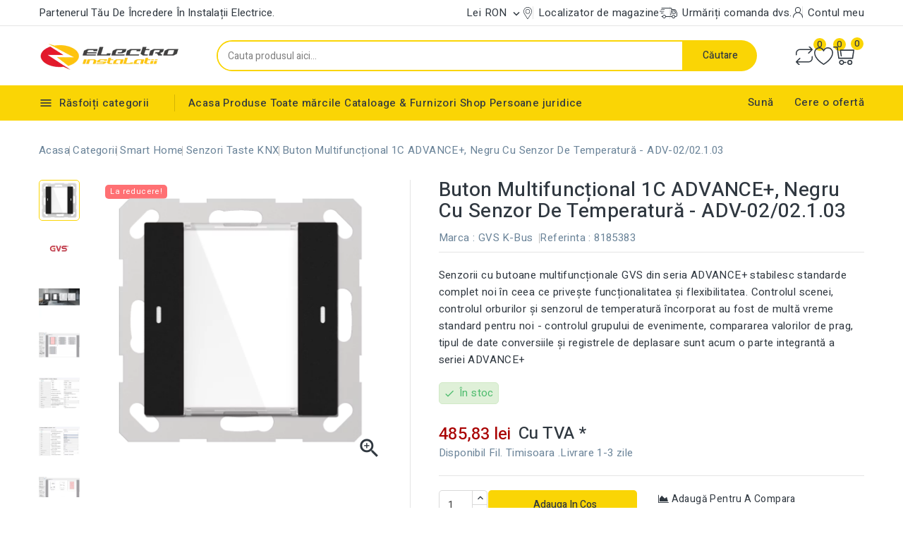

--- FILE ---
content_type: text/html; charset=utf-8
request_url: https://shop.electro-instalatii.eu/senzori-taste-knx/591-buton-multifuncional-1c-advance-negru-cu-senzor-de-temperatura-adv-0202103.htm
body_size: 34592
content:
<!doctype html>
<html lang="ro">
  <head>
    
      
<meta charset="utf-8">


<meta http-equiv="x-ua-compatible" content="ie=edge">



<link rel="canonical" href="https://shop.electro-instalatii.eu/senzori-taste-knx/591-buton-multifuncional-1c-advance-negru-cu-senzor-de-temperatura-adv-0202103.htm">

  <title>Buton multifuncțional 1C  ADVANCE+, negru cu senzor de temperatură - ADV-02/02.1.03</title>
  <meta name="description" content="Senzorii cu butoane multifuncționale GVS din seria ADVANCE+ stabilesc standarde complet noi în ceea ce privește funcționalitatea și flexibilitatea. Controlul scenei, controlul orburilor și senzorul de temperatură încorporat au fost de multă vreme standard pentru noi - controlul grupului de evenimente, compararea valorilor de prag, tipul de date conversiile și registrele de deplasare sunt acum o parte integrantă a seriei ADVANCE+8185383GVS  K-Bus">
  <meta name="keywords" content="8185383GVS  K-BusElectro InstalatiiSenzori taste KNXButon multifuncțional 1C  ADVANCE+, negru cu senzor de temperatură - ADV-02/02.1.03">
        <link rel="canonical" href="https://shop.electro-instalatii.eu/senzori-taste-knx/591-buton-multifuncional-1c-advance-negru-cu-senzor-de-temperatura-adv-0202103.htm">
    
        
  
  
    <script type="application/ld+json">
  {
    "@context": "https://schema.org",
    "@type": "Organization",
    "name" : "Electro Instalatii",
    "url" : "https://shop.electro-instalatii.eu/",
        "logo": {
      "@type": "ImageObject",
        "url":"https://shop.electro-instalatii.eu/img/logo-1715775730.jpg"
    }
      }
</script>

<script type="application/ld+json">
  {
    "@context": "https://schema.org",
    "@type": "WebPage",
    "isPartOf": {
      "@type": "WebSite",
      "url":  "https://shop.electro-instalatii.eu/",
      "name": "Electro Instalatii"
    },
    "name": "Buton multifuncțional 1C  ADVANCE+, negru cu senzor de temperatură - ADV-02/02.1.03",
    "url":  "https://shop.electro-instalatii.eu/senzori-taste-knx/591-buton-multifuncional-1c-advance-negru-cu-senzor-de-temperatura-adv-0202103.htm"
  }
</script>


  <script type="application/ld+json">
    {
      "@context": "https://schema.org",
      "@type": "BreadcrumbList",
      "itemListElement": [
                      {
              "@type": "ListItem",
              "position": 1,
              "name": "Acasa",
              "item": "https://shop.electro-instalatii.eu/"
              },                    {
              "@type": "ListItem",
              "position": 2,
              "name": "Categorii",
              "item": "https://shop.electro-instalatii.eu/categorii"
              },                    {
              "@type": "ListItem",
              "position": 3,
              "name": "Smart Home",
              "item": "https://shop.electro-instalatii.eu/smart-home"
              },                    {
              "@type": "ListItem",
              "position": 4,
              "name": "Senzori taste KNX",
              "item": "https://shop.electro-instalatii.eu/senzori-taste-knx"
              },                    {
              "@type": "ListItem",
              "position": 5,
              "name": "Buton multifuncțional 1C  ADVANCE+, negru cu senzor de temperatură - ADV-02/02.1.03",
              "item": "https://shop.electro-instalatii.eu/senzori-taste-knx/591-buton-multifuncional-1c-advance-negru-cu-senzor-de-temperatura-adv-0202103.htm"
              }              ]
          }
  </script>
  
  
  
<script type="application/ld+json">
{
	"@context": "https://schema.org/",
	"@type": "Product",
	"name": "Buton multifuncțional 1C  ADVANCE+, negru cu senzor de temperatură - ADV-02/02.1.03",
	"description": "Senzorii cu butoane multifuncționale GVS din seria ADVANCE+ stabilesc standarde complet noi în ceea ce privește funcționalitatea și flexibilitatea. Controlul scenei, controlul orburilor și senzorul de temperatură încorporat au fost de multă vreme standard pentru noi - controlul grupului de evenimente, compararea valorilor de prag, tipul de date conversiile și registrele de deplasare sunt acum o parte integrantă a seriei ADVANCE+8185383GVS  K-Bus",
	"category": "Senzori taste KNX",
	"image" :"https://shop.electro-instalatii.eu/2015-home_default/buton-multifuncional-1c-advance-negru-cu-senzor-de-temperatura-adv-0202103.webp",
	"sku": "8185383",
	"mpn": "8185383",
	"gtin13": "4260688185383",
	"brand": {
		"@type": "Brand",
		"name": "GVS  K-Bus"
	},
	"weight": {
			"@context": "https://schema.org",
			"@type": "QuantitativeValue",
			"value": "0.100000",
			"unitCode": "kg"
	},
	"offers": {
		"@type": "Offer",
		"priceCurrency": "RON",
		"name": "Buton multifuncțional 1C  ADVANCE+, negru cu senzor de temperatură - ADV-02/02.1.03",
		"price": "485.83",
		"url": "https://shop.electro-instalatii.eu/senzori-taste-knx/591-buton-multifuncional-1c-advance-negru-cu-senzor-de-temperatura-adv-0202103.htm",
		"priceValidUntil": "2026-02-04",
			"image": ["https://shop.electro-instalatii.eu/2015-large_default/buton-multifuncional-1c-advance-negru-cu-senzor-de-temperatura-adv-0202103.webp","https://shop.electro-instalatii.eu/2008-large_default/buton-multifuncional-1c-advance-negru-cu-senzor-de-temperatura-adv-0202103.webp","https://shop.electro-instalatii.eu/2009-large_default/buton-multifuncional-1c-advance-negru-cu-senzor-de-temperatura-adv-0202103.webp","https://shop.electro-instalatii.eu/2010-large_default/buton-multifuncional-1c-advance-negru-cu-senzor-de-temperatura-adv-0202103.webp","https://shop.electro-instalatii.eu/2011-large_default/buton-multifuncional-1c-advance-negru-cu-senzor-de-temperatura-adv-0202103.webp","https://shop.electro-instalatii.eu/2012-large_default/buton-multifuncional-1c-advance-negru-cu-senzor-de-temperatura-adv-0202103.webp","https://shop.electro-instalatii.eu/2013-large_default/buton-multifuncional-1c-advance-negru-cu-senzor-de-temperatura-adv-0202103.webp"],
			"sku": "8185383",
		"mpn": "8185383",
			"gtin13": "4260688185383",
				"availability": "https://schema.org/InStock",
		"seller": {
			"@type": "Organization",
			"name": "Electro Instalatii"
		}
	},
	"url": "https://shop.electro-instalatii.eu/senzori-taste-knx/591-buton-multifuncional-1c-advance-negru-cu-senzor-de-temperatura-adv-0202103.htm"
}
</script>
  
  
    
  

  
    <meta property="og:title" content="Buton multifuncțional 1C  ADVANCE+, negru cu senzor de temperatură - ADV-02/02.1.03" />
    <meta property="og:description" content="Senzorii cu butoane multifuncționale GVS din seria ADVANCE+ stabilesc standarde complet noi în ceea ce privește funcționalitatea și flexibilitatea. Controlul scenei, controlul orburilor și senzorul de temperatură încorporat au fost de multă vreme standard pentru noi - controlul grupului de evenimente, compararea valorilor de prag, tipul de date conversiile și registrele de deplasare sunt acum o parte integrantă a seriei ADVANCE+8185383GVS  K-Bus" />
    <meta property="og:url" content="https://shop.electro-instalatii.eu/senzori-taste-knx/591-buton-multifuncional-1c-advance-negru-cu-senzor-de-temperatura-adv-0202103.htm" />
    <meta property="og:site_name" content="Electro Instalatii" />
        



<meta name="viewport" content="width=device-width, initial-scale=1">



<link rel="icon" type="image/vnd.microsoft.icon" href="https://shop.electro-instalatii.eu/img/favicon.ico?1715775739">
<link rel="shortcut icon" type="image/x-icon" href="https://shop.electro-instalatii.eu/img/favicon.ico?1715775739">



  



  	

  <script type="text/javascript">
        var CPBORDER_RADIUS = "1";
        var CPBOX_LAYOUT = "0";
        var CPDISPLAY_PRODUCT_VARIANTS = "1";
        var CPSTICKY_HEADER = "1";
        var always_load_content = true;
        var buttoncompare_title_add = "adaug\u0103 pentru a compara";
        var buttoncompare_title_remove = "Elimina\u021bi din Comparare";
        var buttonwishlist_title_add = "Adaug\u0103 la lista de dorin\u021be";
        var buttonwishlist_title_remove = "Elimina\u021bi din WishList";
        var cardWidgetIsEnabled = true;
        var checkoutWidgetDisplayType = "3";
        var comparator_max_item = 3;
        var compared_products = [];
        var isLogged = false;
        var originUrl = "shop.electro-instalatii.eu";
        var payWidgetIsEnabled = true;
        var prestashop = {"cart":{"products":[],"totals":{"total":{"type":"total","label":"Total","amount":0,"value":"0,00\u00a0lei"},"total_including_tax":{"type":"total","label":"Total (cu taxe)","amount":0,"value":"0,00\u00a0lei"},"total_excluding_tax":{"type":"total","label":"Total (fara TVA)","amount":0,"value":"0,00\u00a0lei"}},"subtotals":{"products":{"type":"products","label":"Subtotal","amount":0,"value":"0,00\u00a0lei"},"discounts":null,"shipping":{"type":"shipping","label":"Livrare","amount":0,"value":""},"tax":{"type":"tax","label":"Taxele incluse","amount":0,"value":"0,00\u00a0lei"}},"products_count":0,"summary_string":"0 articole","vouchers":{"allowed":1,"added":[]},"discounts":[],"minimalPurchase":0,"minimalPurchaseRequired":""},"currency":{"id":1,"name":"Leu rom\u00e2nesc","iso_code":"RON","iso_code_num":"946","sign":"lei"},"customer":{"lastname":null,"firstname":null,"email":null,"birthday":null,"newsletter":null,"newsletter_date_add":null,"optin":null,"website":null,"company":null,"siret":null,"ape":null,"is_logged":false,"gender":{"type":null,"name":null},"addresses":[]},"language":{"name":"ro","iso_code":"ro","locale":"ro-RO","language_code":"ro","is_rtl":"0","date_format_lite":"Y-m-d","date_format_full":"Y-m-d H:i:s","id":2},"page":{"title":"","canonical":"https:\/\/shop.electro-instalatii.eu\/senzori-taste-knx\/591-buton-multifuncional-1c-advance-negru-cu-senzor-de-temperatura-adv-0202103.htm","meta":{"title":"Buton multifunc\u021bional 1C  ADVANCE+, negru cu senzor de temperatur\u0103 - ADV-02\/02.1.03","description":"Senzorii cu butoane multifunc\u021bionale GVS din seria ADVANCE+ stabilesc standarde complet noi \u00een ceea ce prive\u0219te func\u021bionalitatea \u0219i flexibilitatea. Controlul scenei, controlul orburilor \u0219i senzorul de temperatur\u0103 \u00eencorporat au fost de mult\u0103 vreme standard pentru noi - controlul grupului de evenimente, compararea valorilor de prag, tipul de date conversiile \u0219i registrele de deplasare sunt acum o parte integrant\u0103 a seriei ADVANCE+","keywords":"","robots":"index"},"page_name":"product","body_classes":{"lang-ro":true,"lang-rtl":false,"country-RO":true,"currency-RON":true,"layout-full-width":true,"page-product":true,"tax-display-enabled":true,"product-id-591":true,"product-Buton multifunc\u021bional 1C  ADVANCE+, negru cu senzor de temperatur\u0103 - ADV-02\/02.1.03":true,"product-id-category-305":true,"product-id-manufacturer-52":true,"product-id-supplier-0":true,"product-on-sale":true,"product-available-for-order":true},"admin_notifications":[]},"shop":{"name":"Electro Instalatii","logo":"https:\/\/shop.electro-instalatii.eu\/img\/logo-1715775730.jpg","stores_icon":"https:\/\/shop.electro-instalatii.eu\/img\/logo_stores.png","favicon":"https:\/\/shop.electro-instalatii.eu\/img\/favicon.ico"},"urls":{"base_url":"https:\/\/shop.electro-instalatii.eu\/","current_url":"https:\/\/shop.electro-instalatii.eu\/senzori-taste-knx\/591-buton-multifuncional-1c-advance-negru-cu-senzor-de-temperatura-adv-0202103.htm","shop_domain_url":"https:\/\/shop.electro-instalatii.eu","img_ps_url":"https:\/\/shop.electro-instalatii.eu\/img\/","img_cat_url":"https:\/\/shop.electro-instalatii.eu\/img\/c\/","img_lang_url":"https:\/\/shop.electro-instalatii.eu\/img\/l\/","img_prod_url":"https:\/\/shop.electro-instalatii.eu\/img\/p\/","img_manu_url":"https:\/\/shop.electro-instalatii.eu\/img\/m\/","img_sup_url":"https:\/\/shop.electro-instalatii.eu\/img\/su\/","img_ship_url":"https:\/\/shop.electro-instalatii.eu\/img\/s\/","img_store_url":"https:\/\/shop.electro-instalatii.eu\/img\/st\/","img_col_url":"https:\/\/shop.electro-instalatii.eu\/img\/co\/","img_url":"https:\/\/shop.electro-instalatii.eu\/themes\/PRS02045\/assets\/img\/","css_url":"https:\/\/shop.electro-instalatii.eu\/themes\/PRS02045\/assets\/css\/","js_url":"https:\/\/shop.electro-instalatii.eu\/themes\/PRS02045\/assets\/js\/","pic_url":"https:\/\/shop.electro-instalatii.eu\/upload\/","pages":{"address":"https:\/\/shop.electro-instalatii.eu\/adresa","addresses":"https:\/\/shop.electro-instalatii.eu\/adrese","authentication":"https:\/\/shop.electro-instalatii.eu\/autentificare","cart":"https:\/\/shop.electro-instalatii.eu\/cos","category":"https:\/\/shop.electro-instalatii.eu\/index.php?controller=category","cms":"https:\/\/shop.electro-instalatii.eu\/index.php?controller=cms","contact":"https:\/\/shop.electro-instalatii.eu\/contact","discount":"https:\/\/shop.electro-instalatii.eu\/reducere","guest_tracking":"https:\/\/shop.electro-instalatii.eu\/urmarire-pentru-oaspeti","history":"https:\/\/shop.electro-instalatii.eu\/istoric-comenzi","identity":"https:\/\/shop.electro-instalatii.eu\/identitate","index":"https:\/\/shop.electro-instalatii.eu\/","my_account":"https:\/\/shop.electro-instalatii.eu\/contul-meu","order_confirmation":"https:\/\/shop.electro-instalatii.eu\/confirmare-comanda","order_detail":"https:\/\/shop.electro-instalatii.eu\/index.php?controller=order-detail","order_follow":"https:\/\/shop.electro-instalatii.eu\/returnari","order":"https:\/\/shop.electro-instalatii.eu\/comanda","order_return":"https:\/\/shop.electro-instalatii.eu\/index.php?controller=order-return","order_slip":"https:\/\/shop.electro-instalatii.eu\/nota-credit","pagenotfound":"https:\/\/shop.electro-instalatii.eu\/pagina-negasita","password":"https:\/\/shop.electro-instalatii.eu\/recuperare-parola","pdf_invoice":"https:\/\/shop.electro-instalatii.eu\/index.php?controller=pdf-invoice","pdf_order_return":"https:\/\/shop.electro-instalatii.eu\/index.php?controller=pdf-order-return","pdf_order_slip":"https:\/\/shop.electro-instalatii.eu\/index.php?controller=pdf-order-slip","prices_drop":"https:\/\/shop.electro-instalatii.eu\/reduceri-de-pret","product":"https:\/\/shop.electro-instalatii.eu\/index.php?controller=product","search":"https:\/\/shop.electro-instalatii.eu\/cautare","sitemap":"https:\/\/shop.electro-instalatii.eu\/harta site","stores":"https:\/\/shop.electro-instalatii.eu\/magazine","supplier":"https:\/\/shop.electro-instalatii.eu\/furnizori","register":"https:\/\/shop.electro-instalatii.eu\/autentificare?create_account=1","order_login":"https:\/\/shop.electro-instalatii.eu\/comanda?login=1"},"alternative_langs":[],"theme_assets":"\/themes\/PRS02045\/assets\/","actions":{"logout":"https:\/\/shop.electro-instalatii.eu\/?mylogout="},"no_picture_image":{"bySize":{"cart_default":{"url":"https:\/\/shop.electro-instalatii.eu\/img\/p\/ro-default-cart_default.jpg","width":80,"height":80},"small_default":{"url":"https:\/\/shop.electro-instalatii.eu\/img\/p\/ro-default-small_default.jpg","width":80,"height":80},"inner_default":{"url":"https:\/\/shop.electro-instalatii.eu\/img\/p\/ro-default-inner_default.jpg","width":196,"height":196},"home_default":{"url":"https:\/\/shop.electro-instalatii.eu\/img\/p\/ro-default-home_default.jpg","width":210,"height":210},"medium_default":{"url":"https:\/\/shop.electro-instalatii.eu\/img\/p\/ro-default-medium_default.jpg","width":300,"height":300},"large_default":{"url":"https:\/\/shop.electro-instalatii.eu\/img\/p\/ro-default-large_default.jpg","width":1000,"height":1000}},"small":{"url":"https:\/\/shop.electro-instalatii.eu\/img\/p\/ro-default-cart_default.jpg","width":80,"height":80},"medium":{"url":"https:\/\/shop.electro-instalatii.eu\/img\/p\/ro-default-home_default.jpg","width":210,"height":210},"large":{"url":"https:\/\/shop.electro-instalatii.eu\/img\/p\/ro-default-large_default.jpg","width":1000,"height":1000},"legend":""}},"configuration":{"display_taxes_label":true,"display_prices_tax_incl":true,"is_catalog":false,"show_prices":true,"opt_in":{"partner":false},"quantity_discount":{"type":"price","label":"Pret unitar"},"voucher_enabled":1,"return_enabled":1},"field_required":[],"breadcrumb":{"links":[{"title":"Acasa","url":"https:\/\/shop.electro-instalatii.eu\/"},{"title":"Categorii","url":"https:\/\/shop.electro-instalatii.eu\/categorii"},{"title":"Smart Home","url":"https:\/\/shop.electro-instalatii.eu\/smart-home"},{"title":"Senzori taste KNX","url":"https:\/\/shop.electro-instalatii.eu\/senzori-taste-knx"},{"title":"Buton multifunc\u021bional 1C  ADVANCE+, negru cu senzor de temperatur\u0103 - ADV-02\/02.1.03","url":"https:\/\/shop.electro-instalatii.eu\/senzori-taste-knx\/591-buton-multifuncional-1c-advance-negru-cu-senzor-de-temperatura-adv-0202103.htm"}],"count":5},"link":{"protocol_link":"https:\/\/","protocol_content":"https:\/\/"},"time":1768888196,"static_token":"aed9e074e273e1b33cf9714b351e883e","token":"5ab6f43672a76151f439b4c8e903e998","debug":false};
        var productcompare_add = "Produsul a fost ad\u0103ugat la lista de comparare";
        var productcompare_max_item = "Nu pute\u021bi ad\u0103uga mai mult de 3 produs(e) la compararea produselor";
        var productcompare_remove = "Produsul a fost eliminat cu succes din lista de comparare";
        var productcompare_url = "https:\/\/shop.electro-instalatii.eu\/m\/stfeature\/productscompare";
        var productcompare_viewlistcompare = "Vede\u021bi compararea listei";
        var psemailsubscription_subscription = "https:\/\/shop.electro-instalatii.eu\/m\/ps_emailsubscription\/subscription";
        var search_url = "https:\/\/shop.electro-instalatii.eu\/cautare";
        var ssIsCeInstalled = true;
        var wishlist_add = "Produsul a fost ad\u0103ugat cu succes la lista de dorin\u021be";
        var wishlist_cancel_txt = "Anuleaza";
        var wishlist_confirm_del_txt = "Delete selected item?";
        var wishlist_del_default_txt = "Cannot delete default wishlist";
        var wishlist_email_txt = "Email";
        var wishlist_loggin_required = "Trebuie s\u0103 fii autentificat pentru a-\u021bi gestiona lista de dorin\u021be";
        var wishlist_ok_txt = "Ok";
        var wishlist_quantity_required = "You must enter a quantity";
        var wishlist_remove = "Produsul a fost eliminat cu succes din lista de dorin\u021be";
        var wishlist_reset_txt = "Resetati";
        var wishlist_send_txt = "Trimite";
        var wishlist_send_wishlist_txt = "Send wishlist";
        var wishlist_url = "https:\/\/shop.electro-instalatii.eu\/m\/stfeature\/mywishlist";
        var wishlist_viewwishlist = "Vizualiza\u021bi lista de dorin\u021be";
      </script>
		<link rel="stylesheet" href="https://fonts.googleapis.com/icon?family=Material+Icons" media="all">
		<link rel="stylesheet" href="https://shop.electro-instalatii.eu/themes/PRS02045/assets/cache/theme-b0c1e50.css" media="all">
	
	


        <link rel="preload" href="/modules/creativeelements/views/lib/ceicons/fonts/ceicons.woff2?8goggd" as="font" type="font/woff2" crossorigin>
        


  <script type="text/javascript">
var sp_link_base ='https://shop.electro-instalatii.eu';
</script>

<script type="text/javascript">
function renderDataAjax(jsonData)
{
    for (var key in jsonData) {
	    if(key=='java_script')
        {
            $('body').append(jsonData[key]);
        }
        else
            if($('#ets_speed_dy_'+key).length)
            {
                if($('#ets_speed_dy_'+key+' #layer_cart').length)
                {
                    $('#ets_speed_dy_'+key).before($('#ets_speed_dy_'+key+' #layer_cart').clone());
                    $('#ets_speed_dy_'+key+' #layer_cart').remove();
                    $('#layer_cart').before('<div class="layer_cart_overlay"></div>');
                }
                $('.ets_speed_dynamic_hook[id="ets_speed_dy_'+key+'"]').replaceWith(jsonData[key]);
            }
              
    }
    if($('#header .shopping_cart').length && $('#header .cart_block').length)
    {
        var shopping_cart = new HoverWatcher('#header .shopping_cart');
        var cart_block = new HoverWatcher('#header .cart_block');
        $("#header .shopping_cart a:first").hover(
    		function(){
    			if (ajaxCart.nb_total_products > 0 || parseInt($('.ajax_cart_quantity').html()) > 0)
    				$("#header .cart_block").stop(true, true).slideDown(450);
    		},
    		function(){
    			setTimeout(function(){
    				if (!shopping_cart.isHoveringOver() && !cart_block.isHoveringOver())
    					$("#header .cart_block").stop(true, true).slideUp(450);
    			}, 200);
    		}
    	);
    }
    if(typeof jsonData.custom_js!== undefined && jsonData.custom_js)
        $('head').append('<script src="'+sp_link_base+'/modules/ets_superspeed/views/js/script_custom.js">');
}
</script>

<style>
.layered_filter_ul .radio,.layered_filter_ul .checkbox {
    display: inline-block;
}
.ets_speed_dynamic_hook .cart-products-count{
    display:none!important;
}
.ets_speed_dynamic_hook .ajax_cart_quantity ,.ets_speed_dynamic_hook .ajax_cart_product_txt,.ets_speed_dynamic_hook .ajax_cart_product_txt_s{
    display:none!important;
}
.ets_speed_dynamic_hook .shopping_cart > a:first-child:after {
    display:none!important;
}
</style>

<script>
	var an_stickyaddtocart = {
		controller: "https://shop.electro-instalatii.eu/m/an_stickyaddtocart/ajax",
	//	config: JSON.parse('{\"type_view\":\"standart\",\"display_add_to_cart\":\"1\",\"display_quantity\":\"1\",\"display_labels\":\"0\",\"separator\":\" \\/ \",\"background_sold_out\":\"#ffc427\",\"color_sold_out\":\"#ffffff\",\"background_sale\":\"#e53d60\",\"color_sale\":\"#ffffff\",\"display_prices\":\"1\",\"effect\":\"none\",\"interalEffect\":\"2500\"}'),
	}
</script>  <!-- START OF DOOFINDER ADD TO CART SCRIPT -->
  <script>
    let item_link;
    document.addEventListener('doofinder.cart.add', function(event) {

      item_link = event.detail.link;

      const checkIfCartItemHasVariation = (cartObject) => {
        return (cartObject.item_id === cartObject.grouping_id) ? false : true;
      }

      /**
      * Returns only ID from string
      */
      const sanitizeVariationID = (variationID) => {
        return variationID.replace(/\D/g, "")
      }

      doofinderManageCart({
        cartURL          : "https://shop.electro-instalatii.eu/cos",  //required for prestashop 1.7, in previous versions it will be empty.
        cartToken        : "aed9e074e273e1b33cf9714b351e883e",
        productID        : checkIfCartItemHasVariation(event.detail) ? event.detail.grouping_id : event.detail.item_id,
        customizationID  : checkIfCartItemHasVariation(event.detail) ? sanitizeVariationID(event.detail.item_id) : 0,   // If there are no combinations, the value will be 0
        quantity         : event.detail.amount,
        statusPromise    : event.detail.statusPromise,
        itemLink         : event.detail.link,
        group_id         : event.detail.group_id
      });
    });
  </script>
  <!-- END OF DOOFINDER ADD TO CART SCRIPT -->

  <!-- START OF DOOFINDER INTEGRATIONS SUPPORT -->
  <script data-keepinline>
    var dfKvCustomerEmail;
    if ('undefined' !== typeof klCustomer && "" !== klCustomer.email) {
      dfKvCustomerEmail = klCustomer.email;
    }
  </script>
  <!-- END OF DOOFINDER INTEGRATIONS SUPPORT -->

  <!-- START OF DOOFINDER UNIQUE SCRIPT -->
  <script data-keepinline>
    
    (function(w, k) {w[k] = window[k] || function () { (window[k].q = window[k].q || []).push(arguments) }})(window, "doofinderApp")
    

    // Custom personalization:
    doofinderApp("config", "language", "ro");
    doofinderApp("config", "currency", "RON");
      </script>
  <script src="https://eu1-config.doofinder.com/2.x/d749bfb2-f12c-4dd1-b672-1d745164f587.js" async></script>
  <!-- END OF DOOFINDER UNIQUE SCRIPT -->
<link href="//fonts.googleapis.com/css?family=Heebo:300,400,500,600,700,800,900&display=swap" rel="stylesheet" id="body_font">

   
<link href="#" rel="stylesheet" id="title_font">    





    
  <meta property="og:type" content="product">
  <meta property="og:url" content="https://shop.electro-instalatii.eu/senzori-taste-knx/591-buton-multifuncional-1c-advance-negru-cu-senzor-de-temperatura-adv-0202103.htm">
  <meta property="og:title" content="Buton multifuncțional 1C  ADVANCE+, negru cu senzor de temperatură - ADV-02/02.1.03">
  <meta property="og:site_name" content="Electro Instalatii">
  <meta property="og:description" content="Senzorii cu butoane multifuncționale GVS din seria ADVANCE+ stabilesc standarde complet noi în ceea ce privește funcționalitatea și flexibilitatea. Controlul scenei, controlul orburilor și senzorul de temperatură încorporat au fost de multă vreme standard pentru noi - controlul grupului de evenimente, compararea valorilor de prag, tipul de date conversiile și registrele de deplasare sunt acum o parte integrantă a seriei ADVANCE+8185383GVS  K-Bus">
  <meta property="og:image" content="https://shop.electro-instalatii.eu/2015-large_default/buton-multifuncional-1c-advance-negru-cu-senzor-de-temperatura-adv-0202103.webp">
      <meta property="product:pretax_price:amount" content="401.512605">
    <meta property="product:pretax_price:currency" content="RON">
    <meta property="product:price:amount" content="485.83">
    <meta property="product:price:currency" content="RON">
        <meta property="product:weight:value" content="0.100000">
    <meta property="product:weight:units" content="kg">
  
  </head>
  <body id="product" class="lang-ro country-ro currency-ron layout-full-width page-product tax-display-enabled product-id-591 product-buton-multifunc-ional-1c-advance-negru-cu-senzor-de-temperatura-adv-02-02-1-03 product-id-category-305 product-id-manufacturer-52 product-id-supplier-0 product-on-sale product-available-for-order ce-kit-5 elementor-page elementor-page-591030201">
    
    
    
    <main id="page">
      
              
      
      <header id="header">
          
            	
  <div class="header-banner">
    
  </div>


	<nav class="header-nav">
		<div class="container">
			<div class="left-nav">
				<div id="cpheadercms1">
  <div class="contact-link">Partenerul tău de încredere în instalații electrice.</div>
</div>

			</div>
			<div class="right-nav">
				<div id="_desktop_currency_selector">
  <div class="currency-selector dropdown js-dropdown">
    <span class="expand-more _gray-darker " data-toggle="dropdown">lei RON</span>
    <span data-target="#" data-toggle="dropdown" aria-haspopup="true" aria-expanded="false" aria-haspopup="true" aria-expanded="false" aria-label="Meniu derulant pentru monede">
     <i class="material-icons expand-more">&#xE313;</i>
    </span>
    <ul class="dropdown-menu" aria-labelledby="currency-selector-label">
              <li  class="current" >
          <a title="Leu românesc" rel="nofollow" href="https://shop.electro-instalatii.eu/index.php?controller=product&amp;SubmitCurrency=1&amp;id_currency=1" class="dropdown-item">RON (lei)</a>
        </li>
          </ul>
    <select class="link hidden-lg-up  hidden-md-down" aria-labelledby="currency-selector-label">
              <option value="https://shop.electro-instalatii.eu/index.php?controller=product&amp;SubmitCurrency=1&amp;id_currency=1" selected="selected">RON (lei)</option>
          </select>
  </div>
</div>
<div class="link hidden-lg-up vertical_currency" aria-labelledby="currency-selector-label">
        <ul class="dropdown-menu" aria-labelledby="currency-selector-label">
                  <li  class="current" >
            <a title="Leu românesc" rel="nofollow" href="https://shop.electro-instalatii.eu/index.php?controller=product&amp;SubmitCurrency=1&amp;id_currency=1" class="dropdown-item">RON</a>
          </li>
              </ul>
    </div><div id="ets_speed_dy_18displayNav2" data-moudule="18" data-module-name="ps_customersignin" data-hook="displayNav2" data-params='[]' class="ets_speed_dynamic_hook" ></div>
			</div>
		</div>		
	</nav>


	<div class="header-top">
		<div class="header-div">
			<div class="container">

				<div class="header-left">
					<div class="header_logo" id="_desktop_logo">
																					<a href="https://shop.electro-instalatii.eu/">
									<img
									class="logo"
									src="https://shop.electro-instalatii.eu/img/logo-1715775730.jpg"
									alt="Electro Instalatii"
									loading="lazy">
								</a>
																		</div>
				</div>	

				<div class="header-center">
					<!-- Block search module TOP -->

<div id="search_block_top"  class="col-sm-5">
<span class="search_button"></span>
<div class="searchtoggle">
	<form id="searchbox" method="get" action="https://shop.electro-instalatii.eu/cautare">
       <div class="cpsearch-main">
		<input type="hidden" name="controller" value="search">
		<input type="hidden" name="orderby" value="position" />
		<input type="hidden" name="orderway" value="desc" />
		<input class="search_query form-control" type="text" id="search_query_top" name="s" placeholder="Cauta produsul aici..." value="" />
		<div class="select-wrapper">
        <select id="search_category" name="search_category" class="form-control">
            <option value="all">toate categoriile</option>
            <option value="3">&nbsp&nbspCategorii</option><option value="154">&nbsp&nbspConstrucții rețele si instalații electrice MT/JT</option><option value="178">&nbsp&nbspSisteme de protecție împotriva incendiilor</option><option value="188">&nbsp&nbspVIDEO Produse</option>   
        </select>
		</div>

		<div id="cp_url_ajax_search" style="display:none">
		<input type="hidden" value="https://shop.electro-instalatii.eu/modules/cp_blocksearch/controller_ajax_search.php" class="url_ajax" />
		</div>
		</div>
		<button type="submit" class="btn btn-primary">
			<div class="submit-text">Căutare</div>
		</button>
	</form>
</div>
	</div>

<script type="text/javascript">
var limit_character = "<p class='limit'>Numărul de caractere este de cel puțin 3</p>";
</script>
<!-- /Block search module TOP -->

				</div>	

				<div class="header-right">
					<div id="ets_speed_dy_725displayHeaderRight" data-moudule="725" data-module-name="ps_shoppingcart" data-hook="displayHeaderRight" data-params='[]' class="ets_speed_dynamic_hook" > 

<div class="head-compare">
    <a
      class="ap-btn-compare"
      href="https://shop.electro-instalatii.eu/m/stfeature/productscompare"
      title="Comparaţie"
      rel="nofollow"
    >
      <i class="material-icons">&#xE863;</i>
      <span>Comparaţie</span>    
    </a>    
    <span class="ap-total-compare ap-total">0</span>
</div>

<div class="head-wishlist">
    <a
      class="ap-btn-wishlist"
      href="https://shop.electro-instalatii.eu/m/stfeature/mywishlist"
      title="lista de dorințe"
      rel="nofollow"
    >
    	<i class="material-icons">&#xE87E;</i>
	    <span>lista de dorințe</span>      
    </a>
    <span class="ap-total-wishlist" data-total-wishlist="0">0</span>
</div> 



<div class="overlay"></div>
<div id="_desktop_cart">
   <div class="blockcart" data-refresh-url="//shop.electro-instalatii.eu/m/ps_shoppingcart/ajax">
      <div class="header blockcart-header">
         <span class="icon_menu">
         <span class="carthome" rel="nofollow"></span>
         <span class="cart-products-counthome">0</span>
         <span rel="nofollow" class="cart_custom"> 
                     </span>			
         </span>	 				
         <div class="cart_block block exclusive">
            <div class="top-block-cart">
               <div class="toggle-title">Cărucior de cumpărături (0)</div>
               <div class="close-icon">aproape</div>
            </div>
            <div class="block_content">
                                 <div class="no-more-item">
                     <div class="no-img" ><img src="https://shop.electro-instalatii.eu/themes/PRS02045/assets/img/megnor/empty-cart.svg" width="80" height="111"></div>
                     <div class="empty-text">Nu mai există articole în coșul dvs. </div>
                     <a rel="nofollow" href="https://shop.electro-instalatii.eu/" class="continue"><button type="button" class="btn btn-secondary btn-primary">Continuă cumpărăturile</button></a>
                  </div>
                           </div>
                     </div>
      </div>
   </div>
</div>
</div>
				</div>	
				
						
					
			</div>
		</div>
	</div>
	<div class="header-top-main bg_main">
		<div class="container">
			<div class="container text-xs-center mobile">
			<div class="menu-container">
				<div class="menu-icon">
					<div class="cat-title"> <i class="material-icons menu-open">&#xE5D2;</i> Răsfoiți categorii</div>
				</div>
			</div>
</div>
<div id="cp_sidevertical_menu_top" class="tmvm-contener sidevertical-menu clearfix col-lg-12  hb-animate-element top-to-bottom">
    <div class="title_main_menu">
      <div class="title_menu">meniul</div>
        <div class="menu-icon active">
          <div class="cat-title title2">
            <i class="material-icons menu-close">&#xE5CD;</i>
          </div>
        </div>
      </div>
        
	
  <div class="menu sidevertical-menu js-top-menu position-static" id="sidevertical_menu">	  
    <div class="js-top-menu mobile">
      
          <ul class="top-menu" id="top-menu" data-depth="0">
                    <li class="category" id="cpcategory-3">
                          <a
                class="dropdown-item"
                href="https://shop.electro-instalatii.eu/categorii" data-depth="0"
                              >
                                                                      <span class="pull-xs-right">
                    <span data-target="#top_sub_menu_73204" data-toggle="collapse" class="navbar-toggler collapse-icons">
                      <i class="material-icons add">&#xe145;</i>
                      <i class="material-icons remove">&#xE15B;</i>
                    </span>
                  </span>
                                Categorii
              </a>
                            <div  class="popover sub-menu js-sub-menu collapse" id="top_sub_menu_73204">
                
          <ul class="top-menu"  data-depth="1">
                    <li class="category" id="cpcategory-4">
                          <a
                class="dropdown-item dropdown-submenu"
                href="https://shop.electro-instalatii.eu/prize-si-comutaie" data-depth="1"
                              >
                                                                      <span class="pull-xs-right">
                    <span data-target="#top_sub_menu_87104" data-toggle="collapse" class="navbar-toggler collapse-icons">
                      <i class="material-icons add">&#xe145;</i>
                      <i class="material-icons remove">&#xE15B;</i>
                    </span>
                  </span>
                                Prize si Comutație
              </a>
                            <div  class="collapse" id="top_sub_menu_87104">
                
          <ul class="top-menu"  data-depth="2">
                    <li class="category" id="cpcategory-50">
                          <a
                class="dropdown-item"
                href="https://shop.electro-instalatii.eu/intrerupatoare-comutatoare-" data-depth="2"
                              >
                                Întrerupătoare / Comutatoare
              </a>
                          </li>
                    <li class="category" id="cpcategory-51">
                          <a
                class="dropdown-item"
                href="https://shop.electro-instalatii.eu/prize-" data-depth="2"
                              >
                                Prize
              </a>
                          </li>
                    <li class="category" id="cpcategory-52">
                          <a
                class="dropdown-item"
                href="https://shop.electro-instalatii.eu/rame-" data-depth="2"
                              >
                                Rame
              </a>
                          </li>
                    <li class="category" id="cpcategory-53">
                          <a
                class="dropdown-item"
                href="https://shop.electro-instalatii.eu/cape-pentru-comutatoare-jaluzele-variatoare-" data-depth="2"
                              >
                                Cape pentru comutatoare , jaluzele ,variatoare
              </a>
                          </li>
                    <li class="category" id="cpcategory-54">
                          <a
                class="dropdown-item"
                href="https://shop.electro-instalatii.eu/dimmere" data-depth="2"
                              >
                                Dimmere
              </a>
                          </li>
                    <li class="category" id="cpcategory-55">
                          <a
                class="dropdown-item"
                href="https://shop.electro-instalatii.eu/comutatoare-electronice-" data-depth="2"
                              >
                                Comutatoare Electronice
              </a>
                          </li>
                    <li class="category" id="cpcategory-56">
                          <a
                class="dropdown-item"
                href="https://shop.electro-instalatii.eu/controler-jaluzele" data-depth="2"
                              >
                                Controler Jaluzele
              </a>
                          </li>
                    <li class="category" id="cpcategory-57">
                          <a
                class="dropdown-item"
                href="https://shop.electro-instalatii.eu/cape-pentru-reea-antena-si-inserii-jaluzele" data-depth="2"
                              >
                                Cape pentru rețea ,antena si inserții jaluzele
              </a>
                          </li>
                    <li class="category" id="cpcategory-58">
                          <a
                class="dropdown-item"
                href="https://shop.electro-instalatii.eu/combinaii-de-intrerupatoare-si-prize" data-depth="2"
                              >
                                Combinații de întrerupătoare si prize
              </a>
                          </li>
                    <li class="category" id="cpcategory-59">
                          <a
                class="dropdown-item"
                href="https://shop.electro-instalatii.eu/intrerupatoare-cu-revenire-" data-depth="2"
                              >
                                Întrerupătoare cu revenire
              </a>
                          </li>
                    <li class="category" id="cpcategory-60">
                          <a
                class="dropdown-item"
                href="https://shop.electro-instalatii.eu/comutatoare-jaluzele-" data-depth="2"
                              >
                                Comutatoare  Jaluzele
              </a>
                          </li>
                    <li class="category" id="cpcategory-61">
                          <a
                class="dropdown-item"
                href="https://shop.electro-instalatii.eu/cape-pentru-semnale-luminoase-" data-depth="2"
                              >
                                Cape pentru semnale luminoase
              </a>
                          </li>
                    <li class="category" id="cpcategory-62">
                          <a
                class="dropdown-item"
                href="https://shop.electro-instalatii.eu/semnale-luminoase" data-depth="2"
                              >
                                Semnale luminoase
              </a>
                          </li>
                    <li class="category" id="cpcategory-63">
                          <a
                class="dropdown-item"
                href="https://shop.electro-instalatii.eu/carcase-aparataj-pt-" data-depth="2"
                              >
                                Carcase aparataj PT
              </a>
                          </li>
                    <li class="category" id="cpcategory-64">
                          <a
                class="dropdown-item"
                href="https://shop.electro-instalatii.eu/prize-legatura-de-echipotenializare" data-depth="2"
                              >
                                Prize legătura de echipotențializare
              </a>
                          </li>
                    <li class="category" id="cpcategory-65">
                          <a
                class="dropdown-item"
                href="https://shop.electro-instalatii.eu/temporizatoare" data-depth="2"
                              >
                                Temporizatoare
              </a>
                          </li>
                    <li class="category" id="cpcategory-66">
                          <a
                class="dropdown-item"
                href="https://shop.electro-instalatii.eu/detectoare-de-micare" data-depth="2"
                              >
                                Detectoare de mișcare
              </a>
                          </li>
                    <li class="category" id="cpcategory-67">
                          <a
                class="dropdown-item"
                href="https://shop.electro-instalatii.eu/senzori-cu-detectoare-de-micare-" data-depth="2"
                              >
                                Senzori cu detectoare de mișcare
              </a>
                          </li>
                    <li class="category" id="cpcategory-68">
                          <a
                class="dropdown-item"
                href="https://shop.electro-instalatii.eu/prize-de-ras" data-depth="2"
                              >
                                Prize de ras
              </a>
                          </li>
                    <li class="category" id="cpcategory-69">
                          <a
                class="dropdown-item"
                href="https://shop.electro-instalatii.eu/comutatoare-crepusculare" data-depth="2"
                              >
                                Comutatoare crepusculare
              </a>
                          </li>
                    <li class="category" id="cpcategory-70">
                          <a
                class="dropdown-item"
                href="https://shop.electro-instalatii.eu/protecii-intrari-cabluri-" data-depth="2"
                              >
                                Protecții intrări cabluri
              </a>
                          </li>
                    <li class="category" id="cpcategory-71">
                          <a
                class="dropdown-item"
                href="https://shop.electro-instalatii.eu/stechere-schuko" data-depth="2"
                              >
                                Ștechere schuko
              </a>
                          </li>
                    <li class="category" id="cpcategory-72">
                          <a
                class="dropdown-item"
                href="https://shop.electro-instalatii.eu/transmiatoare-radio-intrerupatoare-" data-depth="2"
                              >
                                Transmițătoare radio (întrerupătoare )
              </a>
                          </li>
                    <li class="category" id="cpcategory-73">
                          <a
                class="dropdown-item"
                href="https://shop.electro-instalatii.eu/prelungitoare-" data-depth="2"
                              >
                                Prelungitoare
              </a>
                          </li>
                    <li class="category" id="cpcategory-74">
                          <a
                class="dropdown-item"
                href="https://shop.electro-instalatii.eu/receptoare-radio-" data-depth="2"
                              >
                                Receptoare radio
              </a>
                          </li>
                    <li class="category" id="cpcategory-75">
                          <a
                class="dropdown-item"
                href="https://shop.electro-instalatii.eu/comutatoare-si-butoane-incorporate-in-dispozitiv" data-depth="2"
                              >
                                Comutatoare si butoane incorporate în dispozitiv
              </a>
                          </li>
                    <li class="category" id="cpcategory-76">
                          <a
                class="dropdown-item"
                href="https://shop.electro-instalatii.eu/comutator-dimmer-montaj-pe-cablu-" data-depth="2"
                              >
                                Comutator / Dimmer  montaj pe cablu
              </a>
                          </li>
                    <li class="category" id="cpcategory-266">
                          <a
                class="dropdown-item"
                href="https://shop.electro-instalatii.eu/accesorii-pentru-prize-si-intrerupatoare-" data-depth="2"
                              >
                                Accesorii pentru prize si intrerupatoare
              </a>
                          </li>
                    <li class="category" id="cpcategory-77">
                          <a
                class="dropdown-item"
                href="https://shop.electro-instalatii.eu/prize-de-conectare-plite-cuptoare-" data-depth="2"
                              >
                                Prize de conectare plite cuptoare
              </a>
                          </li>
                    <li class="category" id="cpcategory-79">
                          <a
                class="dropdown-item"
                href="https://shop.electro-instalatii.eu/cuple-schuko-" data-depth="2"
                              >
                                Cuple schuko
              </a>
                          </li>
                    <li class="category" id="cpcategory-80">
                          <a
                class="dropdown-item"
                href="https://shop.electro-instalatii.eu/comutatoare-cu-trei-poziii" data-depth="2"
                              >
                                Comutatoare cu trei poziții
              </a>
                          </li>
                    <li class="category" id="cpcategory-81">
                          <a
                class="dropdown-item"
                href="https://shop.electro-instalatii.eu/poteniometre" data-depth="2"
                              >
                                Potențiometre
              </a>
                          </li>
                    <li class="category" id="cpcategory-82">
                          <a
                class="dropdown-item"
                href="https://shop.electro-instalatii.eu/radiouri-si-difuzoare-sub-tencuiala-" data-depth="2"
                              >
                                Radiouri si difuzoare sub tencuiala
              </a>
                          </li>
                    <li class="category" id="cpcategory-83">
                          <a
                class="dropdown-item"
                href="https://shop.electro-instalatii.eu/prize-schuko-incorporate-" data-depth="2"
                              >
                                Prize  schuko incorporate
              </a>
                          </li>
                    <li class="category" id="cpcategory-156">
                          <a
                class="dropdown-item"
                href="https://shop.electro-instalatii.eu/incarcatoare-usb-" data-depth="2"
                              >
                                Încărcătoare USB
              </a>
                          </li>
                    <li class="category" id="cpcategory-273">
                          <a
                class="dropdown-item"
                href="https://shop.electro-instalatii.eu/seturi-pentru-toalete-persoane-cu-handicap-" data-depth="2"
                              >
                                Seturi pentru toalete persoane cu handicap
              </a>
                          </li>
                    <li class="category" id="cpcategory-278">
                          <a
                class="dropdown-item"
                href="https://shop.electro-instalatii.eu/prize-de-podea-si-incastrate-" data-depth="2"
                              >
                                                                      <span class="pull-xs-right">
                    <span data-target="#top_sub_menu_33131" data-toggle="collapse" class="navbar-toggler collapse-icons">
                      <i class="material-icons add">&#xe145;</i>
                      <i class="material-icons remove">&#xE15B;</i>
                    </span>
                  </span>
                                Prize de podea si incastrate
              </a>
                            <div  class="collapse" id="top_sub_menu_33131">
                
          <ul class="top-menu"  data-depth="3">
                    <li class="category" id="cpcategory-279">
                          <a
                class="dropdown-item"
                href="https://shop.electro-instalatii.eu/prize-de-podea-" data-depth="3"
                              >
                                Prize de podea
              </a>
                          </li>
                    <li class="category" id="cpcategory-280">
                          <a
                class="dropdown-item"
                href="https://shop.electro-instalatii.eu/accesori-prize-de-podea-" data-depth="3"
                              >
                                Accesori prize de podea
              </a>
                          </li>
              </ul>
    
              </div>
                          </li>
                    <li class="category" id="cpcategory-341">
                          <a
                class="dropdown-item"
                href="https://shop.electro-instalatii.eu/centrale-instalatii-clinici-" data-depth="2"
                              >
                                Centrale instalatii Clinici
              </a>
                          </li>
              </ul>
    
              </div>
                          </li>
                    <li class="category" id="cpcategory-5">
                          <a
                class="dropdown-item dropdown-submenu"
                href="https://shop.electro-instalatii.eu/protectii-comutatie-sigurante" data-depth="1"
                              >
                                                                      <span class="pull-xs-right">
                    <span data-target="#top_sub_menu_58687" data-toggle="collapse" class="navbar-toggler collapse-icons">
                      <i class="material-icons add">&#xe145;</i>
                      <i class="material-icons remove">&#xE15B;</i>
                    </span>
                  </span>
                                Protecții - Comutație - Siguranțe
              </a>
                            <div  class="collapse" id="top_sub_menu_58687">
                
          <ul class="top-menu"  data-depth="2">
                    <li class="category" id="cpcategory-32">
                          <a
                class="dropdown-item"
                href="https://shop.electro-instalatii.eu/disjunctoare-mcb-" data-depth="2"
                              >
                                Disjunctoare - MCB
              </a>
                          </li>
                    <li class="category" id="cpcategory-33">
                          <a
                class="dropdown-item"
                href="https://shop.electro-instalatii.eu/intrerupatoare-difereniale-rccb-" data-depth="2"
                              >
                                Întrerupătoare Diferențiale - RCCB
              </a>
                          </li>
                    <li class="category" id="cpcategory-43">
                          <a
                class="dropdown-item"
                href="https://shop.electro-instalatii.eu/disjunctor-diferenial-rcbo-" data-depth="2"
                              >
                                Disjunctor Diferențial  - RCBO
              </a>
                          </li>
                    <li class="category" id="cpcategory-224">
                          <a
                class="dropdown-item"
                href="https://shop.electro-instalatii.eu/separatoare-de-sarcina-d0" data-depth="2"
                              >
                                Separatoare de sarcina D0
              </a>
                          </li>
                    <li class="category" id="cpcategory-44">
                          <a
                class="dropdown-item"
                href="https://shop.electro-instalatii.eu/comutatoare-de-protecie-impotriva-incendiilor-afd-" data-depth="2"
                              >
                                Comutatoare de protecție împotriva incendiilor - AFD
              </a>
                          </li>
                    <li class="category" id="cpcategory-48">
                          <a
                class="dropdown-item"
                href="https://shop.electro-instalatii.eu/comutatoare-de-protecie-impotriva-incendiilor-combinate-afdd" data-depth="2"
                              >
                                Comutatoare de protecție împotriva incendiilor combinate AFDD
              </a>
                          </li>
                    <li class="category" id="cpcategory-49">
                          <a
                class="dropdown-item"
                href="https://shop.electro-instalatii.eu/intreruptoare-generale-si-intreruptoare-selective-shu" data-depth="2"
                              >
                                Întreruptoare Generale si Întreruptoare  selective SHU
              </a>
                          </li>
                    <li class="category" id="cpcategory-182">
                          <a
                class="dropdown-item"
                href="https://shop.electro-instalatii.eu/bus-bar-piepteni-" data-depth="2"
                              >
                                Bus-bar ( Piepteni )
              </a>
                          </li>
                    <li class="category" id="cpcategory-225">
                          <a
                class="dropdown-item"
                href="https://shop.electro-instalatii.eu/sigurane-fuzibile-d0" data-depth="2"
                              >
                                Siguranțe fuzibile D0
              </a>
                          </li>
                    <li class="category" id="cpcategory-231">
                          <a
                class="dropdown-item"
                href="https://shop.electro-instalatii.eu/sigurante" data-depth="2"
                              >
                                Sigurante
              </a>
                          </li>
                    <li class="category" id="cpcategory-232">
                          <a
                class="dropdown-item"
                href="https://shop.electro-instalatii.eu/seturi-sigurante-" data-depth="2"
                              >
                                Seturi sigurante
              </a>
                          </li>
                    <li class="category" id="cpcategory-233">
                          <a
                class="dropdown-item"
                href="https://shop.electro-instalatii.eu/capace-d0" data-depth="2"
                              >
                                Capace D0
              </a>
                          </li>
                    <li class="category" id="cpcategory-234">
                          <a
                class="dropdown-item"
                href="https://shop.electro-instalatii.eu/module-separatoare-d0" data-depth="2"
                              >
                                Module separatoare D0
              </a>
                          </li>
                    <li class="category" id="cpcategory-301">
                          <a
                class="dropdown-item"
                href="https://shop.electro-instalatii.eu/sigurante-fuzibile-cilindrice" data-depth="2"
                              >
                                Sigurante fuzibile cilindrice
              </a>
                          </li>
                    <li class="category" id="cpcategory-407">
                          <a
                class="dropdown-item"
                href="https://shop.electro-instalatii.eu/sigurane-fuzibile-mpr-nh-" data-depth="2"
                              >
                                Siguranțe fuzibile MPR ( NH )
              </a>
                          </li>
                    <li class="category" id="cpcategory-423">
                          <a
                class="dropdown-item"
                href="https://shop.electro-instalatii.eu/adaptoare-de-calibrare-d0-limitatoare-" data-depth="2"
                              >
                                Adaptoare de calibrare D0 / Limitatoare
              </a>
                          </li>
              </ul>
    
              </div>
                          </li>
                    <li class="category" id="cpcategory-222">
                          <a
                class="dropdown-item dropdown-submenu"
                href="https://shop.electro-instalatii.eu/retele-de-date-si-telecomunicatii" data-depth="1"
                              >
                                                                      <span class="pull-xs-right">
                    <span data-target="#top_sub_menu_35950" data-toggle="collapse" class="navbar-toggler collapse-icons">
                      <i class="material-icons add">&#xe145;</i>
                      <i class="material-icons remove">&#xE15B;</i>
                    </span>
                  </span>
                                Retele de date si Telecomunicatii
              </a>
                            <div  class="collapse" id="top_sub_menu_35950">
                
          <ul class="top-menu"  data-depth="2">
                    <li class="category" id="cpcategory-411">
                          <a
                class="dropdown-item"
                href="https://shop.electro-instalatii.eu/prize-de-date-" data-depth="2"
                              >
                                Prize de date
              </a>
                          </li>
                    <li class="category" id="cpcategory-435">
                          <a
                class="dropdown-item"
                href="https://shop.electro-instalatii.eu/prize-pentru-tv-satelit-" data-depth="2"
                              >
                                Prize pentru TV ( satelit )
              </a>
                          </li>
                    <li class="category" id="cpcategory-223">
                          <a
                class="dropdown-item"
                href="https://shop.electro-instalatii.eu/stechere-si-module-date" data-depth="2"
                              >
                                Stechere si module date
              </a>
                          </li>
                    <li class="category" id="cpcategory-287">
                          <a
                class="dropdown-item"
                href="https://shop.electro-instalatii.eu/patchpanel" data-depth="2"
                              >
                                Patchpanel
              </a>
                          </li>
                    <li class="category" id="cpcategory-298">
                          <a
                class="dropdown-item"
                href="https://shop.electro-instalatii.eu/conectori-coaxial-mufe-" data-depth="2"
                              >
                                Conectori coaxial ( Mufe )
              </a>
                          </li>
              </ul>
    
              </div>
                          </li>
                    <li class="category" id="cpcategory-11">
                          <a
                class="dropdown-item dropdown-submenu"
                href="https://shop.electro-instalatii.eu/lampi-" data-depth="1"
                              >
                                                                      <span class="pull-xs-right">
                    <span data-target="#top_sub_menu_63374" data-toggle="collapse" class="navbar-toggler collapse-icons">
                      <i class="material-icons add">&#xe145;</i>
                      <i class="material-icons remove">&#xE15B;</i>
                    </span>
                  </span>
                                Lămpi
              </a>
                            <div  class="collapse" id="top_sub_menu_63374">
                
          <ul class="top-menu"  data-depth="2">
                    <li class="category" id="cpcategory-347">
                          <a
                class="dropdown-item"
                href="https://shop.electro-instalatii.eu/lampi-zone-umede-lampi-industriale-" data-depth="2"
                              >
                                Lămpi zone umede / Lămpi industriale
              </a>
                          </li>
                    <li class="category" id="cpcategory-264">
                          <a
                class="dropdown-item"
                href="https://shop.electro-instalatii.eu/iluminat-de-gradina-si-iluminat-exterior-" data-depth="2"
                              >
                                Iluminat de gradina si iluminat exterior
              </a>
                          </li>
                    <li class="category" id="cpcategory-228">
                          <a
                class="dropdown-item"
                href="https://shop.electro-instalatii.eu/proiectoare" data-depth="2"
                              >
                                Proiectoare
              </a>
                          </li>
                    <li class="category" id="cpcategory-190">
                          <a
                class="dropdown-item"
                href="https://shop.electro-instalatii.eu/lampi-de-antier" data-depth="2"
                              >
                                Lămpi de Șantier
              </a>
                          </li>
                    <li class="category" id="cpcategory-189">
                          <a
                class="dropdown-item"
                href="https://shop.electro-instalatii.eu/lanterne" data-depth="2"
                              >
                                Lanterne
              </a>
                          </li>
                    <li class="category" id="cpcategory-239">
                          <a
                class="dropdown-item"
                href="https://shop.electro-instalatii.eu/lampi-de-mana-atex-" data-depth="2"
                              >
                                Lămpi de mana ATEX
              </a>
                          </li>
                    <li class="category" id="cpcategory-227">
                          <a
                class="dropdown-item"
                href="https://shop.electro-instalatii.eu/iluminat-de-urgentaavertizare-pentru-zone-atex-explozive" data-depth="2"
                              >
                                Iluminat de urgenta/avertizare pentru zone ATEX (explozive)
              </a>
                          </li>
                    <li class="category" id="cpcategory-236">
                          <a
                class="dropdown-item"
                href="https://shop.electro-instalatii.eu/iluminat-hale-industrial-" data-depth="2"
                              >
                                Iluminat hale - industrial
              </a>
                          </li>
                    <li class="category" id="cpcategory-160">
                          <a
                class="dropdown-item"
                href="https://shop.electro-instalatii.eu/accesorii-sisteme-de-iluminat-" data-depth="2"
                              >
                                Accesorii sisteme de iluminat
              </a>
                          </li>
                    <li class="category" id="cpcategory-398">
                          <a
                class="dropdown-item"
                href="https://shop.electro-instalatii.eu/spoturi-" data-depth="2"
                              >
                                Spoturi
              </a>
                          </li>
                    <li class="category" id="cpcategory-10">
                          <a
                class="dropdown-item"
                href="https://shop.electro-instalatii.eu/becuri" data-depth="2"
                              >
                                                                      <span class="pull-xs-right">
                    <span data-target="#top_sub_menu_228" data-toggle="collapse" class="navbar-toggler collapse-icons">
                      <i class="material-icons add">&#xe145;</i>
                      <i class="material-icons remove">&#xE15B;</i>
                    </span>
                  </span>
                                Becuri
              </a>
                            <div  class="collapse" id="top_sub_menu_228">
                
          <ul class="top-menu"  data-depth="3">
                    <li class="category" id="cpcategory-303">
                          <a
                class="dropdown-item"
                href="https://shop.electro-instalatii.eu/module-led" data-depth="3"
                              >
                                Module Led
              </a>
                          </li>
                    <li class="category" id="cpcategory-304">
                          <a
                class="dropdown-item"
                href="https://shop.electro-instalatii.eu/becuri-cu-led" data-depth="3"
                              >
                                Becuri cu LED
              </a>
                          </li>
              </ul>
    
              </div>
                          </li>
                    <li class="category" id="cpcategory-436">
                          <a
                class="dropdown-item"
                href="https://shop.electro-instalatii.eu/candelabre" data-depth="2"
                              >
                                Candelabre
              </a>
                          </li>
                    <li class="category" id="cpcategory-437">
                          <a
                class="dropdown-item"
                href="https://shop.electro-instalatii.eu/veoze-noptiera-sau-de-masa-" data-depth="2"
                              >
                                Veoze  noptiera sau de masa
              </a>
                          </li>
                    <li class="category" id="cpcategory-446">
                          <a
                class="dropdown-item"
                href="https://shop.electro-instalatii.eu/accesori-pentru-benzi-led" data-depth="2"
                              >
                                Accesori pentru benzi LED
              </a>
                          </li>
              </ul>
    
              </div>
                          </li>
                    <li class="category" id="cpcategory-12">
                          <a
                class="dropdown-item dropdown-submenu"
                href="https://shop.electro-instalatii.eu/sisteme-de-alarma-si-avertizare-" data-depth="1"
                              >
                                                                      <span class="pull-xs-right">
                    <span data-target="#top_sub_menu_48820" data-toggle="collapse" class="navbar-toggler collapse-icons">
                      <i class="material-icons add">&#xe145;</i>
                      <i class="material-icons remove">&#xE15B;</i>
                    </span>
                  </span>
                                Sisteme de alarma si avertizare
              </a>
                            <div  class="collapse" id="top_sub_menu_48820">
                
          <ul class="top-menu"  data-depth="2">
                    <li class="category" id="cpcategory-249">
                          <a
                class="dropdown-item"
                href="https://shop.electro-instalatii.eu/detectoare-de-fum" data-depth="2"
                              >
                                Detectoare de fum
              </a>
                          </li>
                    <li class="category" id="cpcategory-250">
                          <a
                class="dropdown-item"
                href="https://shop.electro-instalatii.eu/alarma-detectoare-monoxid-de-carbon" data-depth="2"
                              >
                                Alarma / Detectoare monoxid de carbon
              </a>
                          </li>
              </ul>
    
              </div>
                          </li>
                    <li class="category" id="cpcategory-13">
                          <a
                class="dropdown-item dropdown-submenu"
                href="https://shop.electro-instalatii.eu/cleme-cutii-accesorii" data-depth="1"
                              >
                                                                      <span class="pull-xs-right">
                    <span data-target="#top_sub_menu_79563" data-toggle="collapse" class="navbar-toggler collapse-icons">
                      <i class="material-icons add">&#xe145;</i>
                      <i class="material-icons remove">&#xE15B;</i>
                    </span>
                  </span>
                                Cleme - Cutii - Accesorii-Doze
              </a>
                            <div  class="collapse" id="top_sub_menu_79563">
                
          <ul class="top-menu"  data-depth="2">
                    <li class="category" id="cpcategory-47">
                          <a
                class="dropdown-item"
                href="https://shop.electro-instalatii.eu/conectarea-conductorilor" data-depth="2"
                              >
                                Conectarea Conductorilor
              </a>
                          </li>
                    <li class="category" id="cpcategory-244">
                          <a
                class="dropdown-item"
                href="https://shop.electro-instalatii.eu/cleme-tfjs-" data-depth="2"
                              >
                                Cleme TFJS
              </a>
                          </li>
                    <li class="category" id="cpcategory-112">
                          <a
                class="dropdown-item"
                href="https://shop.electro-instalatii.eu/doze-con-aparente-" data-depth="2"
                              >
                                Doze con. aparente
              </a>
                          </li>
                    <li class="category" id="cpcategory-113">
                          <a
                class="dropdown-item"
                href="https://shop.electro-instalatii.eu/doze-de-aparat-con-sub" data-depth="2"
                              >
                                Doze pentru prize si intreruptoare
              </a>
                          </li>
                    <li class="category" id="cpcategory-114">
                          <a
                class="dropdown-item"
                href="https://shop.electro-instalatii.eu/inele-de-egalizare-" data-depth="2"
                              >
                                Inele de egalizare
              </a>
                          </li>
                    <li class="category" id="cpcategory-115">
                          <a
                class="dropdown-item"
                href="https://shop.electro-instalatii.eu/capace-cu-arc-capace-de-semnalizare-" data-depth="2"
                              >
                                Capace cu arc - Capace de semnalizare
              </a>
                          </li>
                    <li class="category" id="cpcategory-116">
                          <a
                class="dropdown-item"
                href="https://shop.electro-instalatii.eu/accesorii-pentru-montaj-sub" data-depth="2"
                              >
                                Accesorii pentru montaj sub.
              </a>
                          </li>
                    <li class="category" id="cpcategory-117">
                          <a
                class="dropdown-item"
                href="https://shop.electro-instalatii.eu/inserii-de-etanare" data-depth="2"
                              >
                                Inserții de etanșare
              </a>
                          </li>
                    <li class="category" id="cpcategory-118">
                          <a
                class="dropdown-item"
                href="https://shop.electro-instalatii.eu/port-echipamente-" data-depth="2"
                              >
                                Port Echipamente
              </a>
                          </li>
                    <li class="category" id="cpcategory-119">
                          <a
                class="dropdown-item"
                href="https://shop.electro-instalatii.eu/cutii-terminale-" data-depth="2"
                              >
                                Cutii terminale
              </a>
                          </li>
                    <li class="category" id="cpcategory-185">
                          <a
                class="dropdown-item"
                href="https://shop.electro-instalatii.eu/pini-ferule-" data-depth="2"
                              >
                                Pini  ( Ferule )
              </a>
                          </li>
                    <li class="category" id="cpcategory-186">
                          <a
                class="dropdown-item"
                href="https://shop.electro-instalatii.eu/marcarea-conductorilor-si-cablurilor-" data-depth="2"
                              >
                                Marcarea Conductorilor si  Cablurilor
              </a>
                          </li>
                    <li class="category" id="cpcategory-187">
                          <a
                class="dropdown-item"
                href="https://shop.electro-instalatii.eu/benzi-izolatoare" data-depth="2"
                              >
                                Benzi izolatoare
              </a>
                          </li>
                    <li class="category" id="cpcategory-245">
                          <a
                class="dropdown-item"
                href="https://shop.electro-instalatii.eu/mansoane-de-conectare-si-ramificatie-" data-depth="2"
                              >
                                Mansoane de conectare si  ramificatie
              </a>
                          </li>
                    <li class="category" id="cpcategory-246">
                          <a
                class="dropdown-item"
                href="https://shop.electro-instalatii.eu/lubrifiant-cabluri-si-conductori-" data-depth="2"
                              >
                                Lubrifiant cabluri si conductori
              </a>
                          </li>
                    <li class="category" id="cpcategory-247">
                          <a
                class="dropdown-item"
                href="https://shop.electro-instalatii.eu/terminale-conductori-" data-depth="2"
                              >
                                Terminale conductori
              </a>
                          </li>
                    <li class="category" id="cpcategory-342">
                          <a
                class="dropdown-item"
                href="https://shop.electro-instalatii.eu/conectori-prin-presare-pentru-conductori-prin-presare" data-depth="2"
                              >
                                Conectori prin presare pentru conductori prin presare
              </a>
                          </li>
                    <li class="category" id="cpcategory-406">
                          <a
                class="dropdown-item"
                href="https://shop.electro-instalatii.eu/termocontractabil" data-depth="2"
                              >
                                Termocontractabil
              </a>
                          </li>
                    <li class="category" id="cpcategory-409">
                          <a
                class="dropdown-item"
                href="https://shop.electro-instalatii.eu/conectori-pentru-conductori-si-cabluri-de-aluminiu-cu-al-" data-depth="2"
                              >
                                Conectori pentru conductori si cabluri de aluminiu - CU AL
              </a>
                          </li>
              </ul>
    
              </div>
                          </li>
                    <li class="category" id="cpcategory-78">
                          <a
                class="dropdown-item dropdown-submenu"
                href="https://shop.electro-instalatii.eu/piloni-de-energie-" data-depth="1"
                              >
                                Piloni de energie
              </a>
                          </li>
                    <li class="category" id="cpcategory-14">
                          <a
                class="dropdown-item dropdown-submenu"
                href="https://shop.electro-instalatii.eu/fixare-suporturi-colective-" data-depth="1"
                              >
                                Fixare  - Suporturi colective
              </a>
                          </li>
                    <li class="category" id="cpcategory-161">
                          <a
                class="dropdown-item dropdown-submenu"
                href="https://shop.electro-instalatii.eu/scule-de-mana-si-seturi-de-scule-" data-depth="1"
                              >
                                                                      <span class="pull-xs-right">
                    <span data-target="#top_sub_menu_54068" data-toggle="collapse" class="navbar-toggler collapse-icons">
                      <i class="material-icons add">&#xe145;</i>
                      <i class="material-icons remove">&#xE15B;</i>
                    </span>
                  </span>
                                Scule de mana si Seturi de scule
              </a>
                            <div  class="collapse" id="top_sub_menu_54068">
                
          <ul class="top-menu"  data-depth="2">
                    <li class="category" id="cpcategory-162">
                          <a
                class="dropdown-item"
                href="https://shop.electro-instalatii.eu/geni-de-scule" data-depth="2"
                              >
                                Genți de scule
              </a>
                          </li>
                    <li class="category" id="cpcategory-163">
                          <a
                class="dropdown-item"
                href="https://shop.electro-instalatii.eu/seturi-de-scule" data-depth="2"
                              >
                                Seturi de scule
              </a>
                          </li>
                    <li class="category" id="cpcategory-164">
                          <a
                class="dropdown-item"
                href="https://shop.electro-instalatii.eu/instrumente-de-decapare-" data-depth="2"
                              >
                                Instrumente de decapare
              </a>
                          </li>
                    <li class="category" id="cpcategory-165">
                          <a
                class="dropdown-item"
                href="https://shop.electro-instalatii.eu/urubelnie-" data-depth="2"
                              >
                                Șurubelnițe
              </a>
                          </li>
                    <li class="category" id="cpcategory-166">
                          <a
                class="dropdown-item"
                href="https://shop.electro-instalatii.eu/chei-si-seturi-tubulare-izolate-" data-depth="2"
                              >
                                Chei si seturi tubulare izolate
              </a>
                          </li>
                    <li class="category" id="cpcategory-167">
                          <a
                class="dropdown-item"
                href="https://shop.electro-instalatii.eu/cleti" data-depth="2"
                              >
                                Clești
              </a>
                          </li>
                    <li class="category" id="cpcategory-168">
                          <a
                class="dropdown-item"
                href="https://shop.electro-instalatii.eu/dalta-de-mana-" data-depth="2"
                              >
                                Dalta de mana
              </a>
                          </li>
                    <li class="category" id="cpcategory-176">
                          <a
                class="dropdown-item"
                href="https://shop.electro-instalatii.eu/foarfece-electricieni-" data-depth="2"
                              >
                                Foarfece Electricieni
              </a>
                          </li>
                    <li class="category" id="cpcategory-169">
                          <a
                class="dropdown-item"
                href="https://shop.electro-instalatii.eu/taietor-de-tuburi-" data-depth="2"
                              >
                                Tăietor de tuburi
              </a>
                          </li>
                    <li class="category" id="cpcategory-170">
                          <a
                class="dropdown-item"
                href="https://shop.electro-instalatii.eu/stane-" data-depth="2"
                              >
                                Stanțe
              </a>
                          </li>
                    <li class="category" id="cpcategory-171">
                          <a
                class="dropdown-item"
                href="https://shop.electro-instalatii.eu/sisteme-de-tragere-" data-depth="2"
                              >
                                Sisteme de tragere
              </a>
                          </li>
                    <li class="category" id="cpcategory-172">
                          <a
                class="dropdown-item"
                href="https://shop.electro-instalatii.eu/markere-trasoare-" data-depth="2"
                              >
                                Markere - trasoare
              </a>
                          </li>
                    <li class="category" id="cpcategory-173">
                          <a
                class="dropdown-item"
                href="https://shop.electro-instalatii.eu/dali-percuie-" data-depth="2"
                              >
                                Dălți percuție
              </a>
                          </li>
                    <li class="category" id="cpcategory-174">
                          <a
                class="dropdown-item"
                href="https://shop.electro-instalatii.eu/instrumente-de-prelucrare-doze-si-plastice-" data-depth="2"
                              >
                                Instrumente  de prelucrare doze si plastice
              </a>
                          </li>
                    <li class="category" id="cpcategory-177">
                          <a
                class="dropdown-item"
                href="https://shop.electro-instalatii.eu/cuite-decapare" data-depth="2"
                              >
                                Cuțite decapare
              </a>
                          </li>
                    <li class="category" id="cpcategory-390">
                          <a
                class="dropdown-item"
                href="https://shop.electro-instalatii.eu/bacuri-pentru-scule-de-presare-" data-depth="2"
                              >
                                Bacuri pentru scule de presare
              </a>
                          </li>
                    <li class="category" id="cpcategory-392">
                          <a
                class="dropdown-item"
                href="https://shop.electro-instalatii.eu/sarmafir-pentru-plombe-i-sigilii" data-depth="2"
                              >
                                Sârmă/Fir pentru plombe și sigilii
              </a>
                          </li>
                    <li class="category" id="cpcategory-393">
                          <a
                class="dropdown-item"
                href="https://shop.electro-instalatii.eu/plombe-si-sigilii" data-depth="2"
                              >
                                Plombe si sigilii
              </a>
                          </li>
                    <li class="category" id="cpcategory-395">
                          <a
                class="dropdown-item"
                href="https://shop.electro-instalatii.eu/cleti-pentru-sigilii-si-plombe" data-depth="2"
                              >
                                Clești pentru sigilii si plombe
              </a>
                          </li>
                    <li class="category" id="cpcategory-404">
                          <a
                class="dropdown-item"
                href="https://shop.electro-instalatii.eu/derulatoare-cablu" data-depth="2"
                              >
                                Derulatoare cablu
              </a>
                          </li>
                    <li class="category" id="cpcategory-440">
                          <a
                class="dropdown-item"
                href="https://shop.electro-instalatii.eu/cleti-de-sertizat-papuci-si-ferule-" data-depth="2"
                              >
                                Clești de sertizat papuci si ferule
              </a>
                          </li>
              </ul>
    
              </div>
                          </li>
                    <li class="category" id="cpcategory-261">
                          <a
                class="dropdown-item dropdown-submenu"
                href="https://shop.electro-instalatii.eu/cleme-terminale-si-conexe-" data-depth="1"
                              >
                                                                      <span class="pull-xs-right">
                    <span data-target="#top_sub_menu_86140" data-toggle="collapse" class="navbar-toggler collapse-icons">
                      <i class="material-icons add">&#xe145;</i>
                      <i class="material-icons remove">&#xE15B;</i>
                    </span>
                  </span>
                                Cleme terminale  si conexe
              </a>
                            <div  class="collapse" id="top_sub_menu_86140">
                
          <ul class="top-menu"  data-depth="2">
                    <li class="category" id="cpcategory-26">
                          <a
                class="dropdown-item"
                href="https://shop.electro-instalatii.eu/cleme-terminale" data-depth="2"
                              >
                                Cleme terminale
              </a>
                          </li>
                    <li class="category" id="cpcategory-262">
                          <a
                class="dropdown-item"
                href="https://shop.electro-instalatii.eu/cleme-de-conectare-a-ecranului-" data-depth="2"
                              >
                                Cleme de conectare a ecranului
              </a>
                          </li>
                    <li class="category" id="cpcategory-263">
                          <a
                class="dropdown-item"
                href="https://shop.electro-instalatii.eu/conectori-pentru-componente-" data-depth="2"
                              >
                                Conectori pentru componente
              </a>
                          </li>
                    <li class="category" id="cpcategory-293">
                          <a
                class="dropdown-item"
                href="https://shop.electro-instalatii.eu/marcaj-cleme-" data-depth="2"
                              >
                                Marcaj cleme
              </a>
                          </li>
                    <li class="category" id="cpcategory-294">
                          <a
                class="dropdown-item"
                href="https://shop.electro-instalatii.eu/cleme-sir-cu-sigurante" data-depth="2"
                              >
                                Cleme sir cu sigurante
              </a>
                          </li>
                    <li class="category" id="cpcategory-295">
                          <a
                class="dropdown-item"
                href="https://shop.electro-instalatii.eu/punti-jumpere-pentru-cleme-sir-" data-depth="2"
                              >
                                Punti / Jumpere pentru cleme sir
              </a>
                          </li>
                    <li class="category" id="cpcategory-296">
                          <a
                class="dropdown-item"
                href="https://shop.electro-instalatii.eu/bari-colectoare-bara-n-pe" data-depth="2"
                              >
                                Bari colectoare /Bara N &amp; PE
              </a>
                          </li>
                    <li class="category" id="cpcategory-297">
                          <a
                class="dropdown-item"
                href="https://shop.electro-instalatii.eu/cleme-de-impamantare-" data-depth="2"
                              >
                                Cleme de impamantare
              </a>
                          </li>
                    <li class="category" id="cpcategory-299">
                          <a
                class="dropdown-item"
                href="https://shop.electro-instalatii.eu/capace-terminale-cleme-sir-si-cleme-etajate-" data-depth="2"
                              >
                                Capace terminale cleme sir si cleme etajate
              </a>
                          </li>
                    <li class="category" id="cpcategory-300">
                          <a
                class="dropdown-item"
                href="https://shop.electro-instalatii.eu/cleme-sir-etajata-" data-depth="2"
                              >
                                Cleme sir etajata
              </a>
                          </li>
              </ul>
    
              </div>
                          </li>
                    <li class="category" id="cpcategory-175">
                          <a
                class="dropdown-item dropdown-submenu"
                href="https://shop.electro-instalatii.eu/echipamente-de-protectie-" data-depth="1"
                              >
                                                                      <span class="pull-xs-right">
                    <span data-target="#top_sub_menu_24207" data-toggle="collapse" class="navbar-toggler collapse-icons">
                      <i class="material-icons add">&#xe145;</i>
                      <i class="material-icons remove">&#xE15B;</i>
                    </span>
                  </span>
                                Echipamente de protecție
              </a>
                            <div  class="collapse" id="top_sub_menu_24207">
                
          <ul class="top-menu"  data-depth="2">
                    <li class="category" id="cpcategory-417">
                          <a
                class="dropdown-item"
                href="https://shop.electro-instalatii.eu/veste-reflectorizante-veste-de-lucru" data-depth="2"
                              >
                                Veste reflectorizante / Veste de lucru
              </a>
                          </li>
              </ul>
    
              </div>
                          </li>
                    <li class="category" id="cpcategory-15">
                          <a
                class="dropdown-item dropdown-submenu"
                href="https://shop.electro-instalatii.eu/tehnologia-de-fixare-" data-depth="1"
                              >
                                                                      <span class="pull-xs-right">
                    <span data-target="#top_sub_menu_11885" data-toggle="collapse" class="navbar-toggler collapse-icons">
                      <i class="material-icons add">&#xe145;</i>
                      <i class="material-icons remove">&#xE15B;</i>
                    </span>
                  </span>
                                Tehnologia de fixare
              </a>
                            <div  class="collapse" id="top_sub_menu_11885">
                
          <ul class="top-menu"  data-depth="2">
                    <li class="category" id="cpcategory-84">
                          <a
                class="dropdown-item"
                href="https://shop.electro-instalatii.eu/benzi-montaj-" data-depth="2"
                              >
                                Benzi montaj
              </a>
                          </li>
                    <li class="category" id="cpcategory-85">
                          <a
                class="dropdown-item"
                href="https://shop.electro-instalatii.eu/spuma-fixare-etansare-" data-depth="2"
                              >
                                Spuma Fixare /Etansare
              </a>
                          </li>
                    <li class="category" id="cpcategory-86">
                          <a
                class="dropdown-item"
                href="https://shop.electro-instalatii.eu/nituri-prp-" data-depth="2"
                              >
                                Nituri PRP
              </a>
                          </li>
                    <li class="category" id="cpcategory-183">
                          <a
                class="dropdown-item"
                href="https://shop.electro-instalatii.eu/ancore-beton-si-accesorii-" data-depth="2"
                              >
                                Ancore Beton si Accesorii
              </a>
                          </li>
                    <li class="category" id="cpcategory-238">
                          <a
                class="dropdown-item"
                href="https://shop.electro-instalatii.eu/suport-adeziv-si-accesorii-fixare-coliere-" data-depth="2"
                              >
                                Suport adeziv si accesorii fixare coliere
              </a>
                          </li>
                    <li class="category" id="cpcategory-274">
                          <a
                class="dropdown-item"
                href="https://shop.electro-instalatii.eu/dibluri-pentru-pereti-falsi-rigips-" data-depth="2"
                              >
                                Dibluri pentru pereti falsi ( rigips )
              </a>
                          </li>
                    <li class="category" id="cpcategory-422">
                          <a
                class="dropdown-item"
                href="https://shop.electro-instalatii.eu/suporturi-de-fixare" data-depth="2"
                              >
                                Suporturi de fixare
              </a>
                          </li>
              </ul>
    
              </div>
                          </li>
                    <li class="category" id="cpcategory-17">
                          <a
                class="dropdown-item dropdown-submenu"
                href="https://shop.electro-instalatii.eu/sisteme-de-comunicare-" data-depth="1"
                              >
                                Sisteme de comunicare
              </a>
                          </li>
                    <li class="category" id="cpcategory-18">
                          <a
                class="dropdown-item dropdown-submenu"
                href="https://shop.electro-instalatii.eu/tablouri-distributie-si-carcase-" data-depth="1"
                              >
                                                                      <span class="pull-xs-right">
                    <span data-target="#top_sub_menu_17808" data-toggle="collapse" class="navbar-toggler collapse-icons">
                      <i class="material-icons add">&#xe145;</i>
                      <i class="material-icons remove">&#xE15B;</i>
                    </span>
                  </span>
                                Tablouri distribuție si carcase
              </a>
                            <div  class="collapse" id="top_sub_menu_17808">
                
          <ul class="top-menu"  data-depth="2">
                    <li class="category" id="cpcategory-229">
                          <a
                class="dropdown-item"
                href="https://shop.electro-instalatii.eu/obturatoare-si-benzi-acoperire-tablouri" data-depth="2"
                              >
                                Obturatoare si Benzi acoperire tablouri
              </a>
                          </li>
                    <li class="category" id="cpcategory-230">
                          <a
                class="dropdown-item"
                href="https://shop.electro-instalatii.eu/tablouri-de-distribuie-pana-in-60-module-" data-depth="2"
                              >
                                Tablouri de distribuție pana in 60 module
              </a>
                          </li>
                    <li class="category" id="cpcategory-235">
                          <a
                class="dropdown-item"
                href="https://shop.electro-instalatii.eu/accesorii-tablouri-electrice" data-depth="2"
                              >
                                Accesorii tablouri electrice
              </a>
                          </li>
                    <li class="category" id="cpcategory-288">
                          <a
                class="dropdown-item"
                href="https://shop.electro-instalatii.eu/panouri-de-distributie-si-conxe-pentru-tablouri-de-distributie" data-depth="2"
                              >
                                Panouri de distributie si conxe pentru tablouri de distributie
              </a>
                          </li>
                    <li class="category" id="cpcategory-289">
                          <a
                class="dropdown-item"
                href="https://shop.electro-instalatii.eu/carcase-tablouri-de-distributie-goale" data-depth="2"
                              >
                                Carcase tablouri de distributie goale
              </a>
                          </li>
                    <li class="category" id="cpcategory-441">
                          <a
                class="dropdown-item"
                href="https://shop.electro-instalatii.eu/tablouri-de-date-i-multimedia-sau-combinate" data-depth="2"
                              >
                                Tablouri de date și multimedia sau combinate
              </a>
                          </li>
                    <li class="category" id="cpcategory-442">
                          <a
                class="dropdown-item"
                href="https://shop.electro-instalatii.eu/bari-colectoare-din-cupru-i-sisteme-de-fixare-sys-mod" data-depth="2"
                              >
                                Bări colectoare din cupru și sisteme de fixare SYS Mod
              </a>
                          </li>
                    <li class="category" id="cpcategory-443">
                          <a
                class="dropdown-item"
                href="https://shop.electro-instalatii.eu/tablouri-electrice-peste-60-de-module" data-depth="2"
                              >
                                Tablouri electrice peste 60 de module
              </a>
                          </li>
                    <li class="category" id="cpcategory-444">
                          <a
                class="dropdown-item"
                href="https://shop.electro-instalatii.eu/blocuri-de-masura-si-protecie-carcase-pentru-contoare" data-depth="2"
                              >
                                Blocuri de masură si protecție /Carcase pentru contoare
              </a>
                          </li>
                    <li class="category" id="cpcategory-445">
                          <a
                class="dropdown-item"
                href="https://shop.electro-instalatii.eu/tablouri-electrice-protecie-incendiu-cu-mentinerea-funciuni-e30-e90-" data-depth="2"
                              >
                                Tablouri electrice protecție incendiu cu mentinerea funcțiuni E30 - E90
              </a>
                          </li>
              </ul>
    
              </div>
                          </li>
                    <li class="category" id="cpcategory-19">
                          <a
                class="dropdown-item dropdown-submenu"
                href="https://shop.electro-instalatii.eu/dispozitive-modulare-" data-depth="1"
                              >
                                                                      <span class="pull-xs-right">
                    <span data-target="#top_sub_menu_33976" data-toggle="collapse" class="navbar-toggler collapse-icons">
                      <i class="material-icons add">&#xe145;</i>
                      <i class="material-icons remove">&#xE15B;</i>
                    </span>
                  </span>
                                Dispozitive Modulare
              </a>
                            <div  class="collapse" id="top_sub_menu_33976">
                
          <ul class="top-menu"  data-depth="2">
                    <li class="category" id="cpcategory-87">
                          <a
                class="dropdown-item"
                href="https://shop.electro-instalatii.eu/relee-impuls-pas-cu-pas-" data-depth="2"
                              >
                                Relee Impuls (PAS cu PAS )
              </a>
                          </li>
                    <li class="category" id="cpcategory-88">
                          <a
                class="dropdown-item"
                href="https://shop.electro-instalatii.eu/contactoare-de-instalatii" data-depth="2"
                              >
                                Contactoare de Instalatii
              </a>
                          </li>
                    <li class="category" id="cpcategory-89">
                          <a
                class="dropdown-item"
                href="https://shop.electro-instalatii.eu/relee-instalaii-" data-depth="2"
                              >
                                Relee instalații
              </a>
                          </li>
                    <li class="category" id="cpcategory-90">
                          <a
                class="dropdown-item"
                href="https://shop.electro-instalatii.eu/temporizatoare-modulare" data-depth="2"
                              >
                                Temporizatoare Modulare
              </a>
                          </li>
                    <li class="category" id="cpcategory-91">
                          <a
                class="dropdown-item"
                href="https://shop.electro-instalatii.eu/releu-temporizare-scara" data-depth="2"
                              >
                                Releu temporizare scara
              </a>
                          </li>
                    <li class="category" id="cpcategory-92">
                          <a
                class="dropdown-item"
                href="https://shop.electro-instalatii.eu/intreruptoare-" data-depth="2"
                              >
                                Întreruptoare
              </a>
                          </li>
                    <li class="category" id="cpcategory-93">
                          <a
                class="dropdown-item"
                href="https://shop.electro-instalatii.eu/temporizatoare-analog-" data-depth="2"
                              >
                                Temporizatoare analog
              </a>
                          </li>
                    <li class="category" id="cpcategory-94">
                          <a
                class="dropdown-item"
                href="https://shop.electro-instalatii.eu/relee-multifuncionale-" data-depth="2"
                              >
                                Relee Multifuncționale
              </a>
                          </li>
                    <li class="category" id="cpcategory-95">
                          <a
                class="dropdown-item"
                href="https://shop.electro-instalatii.eu/transformatoare-sonerii-" data-depth="2"
                              >
                                Transformatoare Sonerii
              </a>
                          </li>
                    <li class="category" id="cpcategory-96">
                          <a
                class="dropdown-item"
                href="https://shop.electro-instalatii.eu/echipamente-auxiliare-" data-depth="2"
                              >
                                Echipamente auxiliare
              </a>
                          </li>
                    <li class="category" id="cpcategory-159">
                          <a
                class="dropdown-item"
                href="https://shop.electro-instalatii.eu/surse-alimentare-acdc-" data-depth="2"
                              >
                                Surse alimentare AC/DC
              </a>
                          </li>
                    <li class="category" id="cpcategory-97">
                          <a
                class="dropdown-item"
                href="https://shop.electro-instalatii.eu/dispozitive-de-blocare" data-depth="2"
                              >
                                Dispozitive de blocare
              </a>
                          </li>
                    <li class="category" id="cpcategory-98">
                          <a
                class="dropdown-item"
                href="https://shop.electro-instalatii.eu/antene-dcf-pentru-releu-timp-" data-depth="2"
                              >
                                Antene DCF pentru releu timp
              </a>
                          </li>
                    <li class="category" id="cpcategory-99">
                          <a
                class="dropdown-item"
                href="https://shop.electro-instalatii.eu/butoane" data-depth="2"
                              >
                                Butoane
              </a>
                          </li>
                    <li class="category" id="cpcategory-100">
                          <a
                class="dropdown-item"
                href="https://shop.electro-instalatii.eu/relee-crepusculare" data-depth="2"
                              >
                                Relee Crepusculare
              </a>
                          </li>
                    <li class="category" id="cpcategory-101">
                          <a
                class="dropdown-item"
                href="https://shop.electro-instalatii.eu/relee-de-prioritate-" data-depth="2"
                              >
                                Relee de Prioritate
              </a>
                          </li>
                    <li class="category" id="cpcategory-102">
                          <a
                class="dropdown-item"
                href="https://shop.electro-instalatii.eu/indicatoare" data-depth="2"
                              >
                                Indicatoare
              </a>
                          </li>
                    <li class="category" id="cpcategory-103">
                          <a
                class="dropdown-item"
                href="https://shop.electro-instalatii.eu/prize-modulare" data-depth="2"
                              >
                                Prize modulare
              </a>
                          </li>
                    <li class="category" id="cpcategory-104">
                          <a
                class="dropdown-item"
                href="https://shop.electro-instalatii.eu/temporizatoare-de-priza" data-depth="2"
                              >
                                Temporizatoare de priza
              </a>
                          </li>
                    <li class="category" id="cpcategory-105">
                          <a
                class="dropdown-item"
                href="https://shop.electro-instalatii.eu/regulatoare-de-temperatura-" data-depth="2"
                              >
                                Regulatoare de temperatura
              </a>
                          </li>
                    <li class="category" id="cpcategory-106">
                          <a
                class="dropdown-item"
                href="https://shop.electro-instalatii.eu/relee-control" data-depth="2"
                              >
                                Relee control
              </a>
                          </li>
                    <li class="category" id="cpcategory-107">
                          <a
                class="dropdown-item"
                href="https://shop.electro-instalatii.eu/sisteme-de-control" data-depth="2"
                              >
                                Sisteme de control
              </a>
                          </li>
                    <li class="category" id="cpcategory-108">
                          <a
                class="dropdown-item"
                href="https://shop.electro-instalatii.eu/ampermetru-modular" data-depth="2"
                              >
                                Ampermetru modular
              </a>
                          </li>
                    <li class="category" id="cpcategory-109">
                          <a
                class="dropdown-item"
                href="https://shop.electro-instalatii.eu/contoare-" data-depth="2"
                              >
                                Contoare
              </a>
                          </li>
                    <li class="category" id="cpcategory-110">
                          <a
                class="dropdown-item"
                href="https://shop.electro-instalatii.eu/voltmetre-modulare" data-depth="2"
                              >
                                Voltmetre modulare
              </a>
                          </li>
                    <li class="category" id="cpcategory-111">
                          <a
                class="dropdown-item"
                href="https://shop.electro-instalatii.eu/controlere-de-rotaii-viteza-" data-depth="2"
                              >
                                Controlere de rotații (Viteza)
              </a>
                          </li>
              </ul>
    
              </div>
                          </li>
                    <li class="category" id="cpcategory-20">
                          <a
                class="dropdown-item dropdown-submenu"
                href="https://shop.electro-instalatii.eu/smart-home" data-depth="1"
                              >
                                                                      <span class="pull-xs-right">
                    <span data-target="#top_sub_menu_58783" data-toggle="collapse" class="navbar-toggler collapse-icons">
                      <i class="material-icons add">&#xe145;</i>
                      <i class="material-icons remove">&#xE15B;</i>
                    </span>
                  </span>
                                Smart Home
              </a>
                            <div  class="collapse" id="top_sub_menu_58783">
                
          <ul class="top-menu"  data-depth="2">
                    <li class="category" id="cpcategory-305">
                          <a
                class="dropdown-item"
                href="https://shop.electro-instalatii.eu/senzori-taste-knx" data-depth="2"
                              >
                                Senzori taste KNX
              </a>
                          </li>
                    <li class="category" id="cpcategory-307">
                          <a
                class="dropdown-item"
                href="https://shop.electro-instalatii.eu/cape-rokerfatete-" data-depth="2"
                              >
                                Cape /Roker/Fatete
              </a>
                          </li>
                    <li class="category" id="cpcategory-308">
                          <a
                class="dropdown-item"
                href="https://shop.electro-instalatii.eu/transmitatoare-telecomenzi-" data-depth="2"
                              >
                                Transmitatoare /Telecomenzi
              </a>
                          </li>
                    <li class="category" id="cpcategory-309">
                          <a
                class="dropdown-item"
                href="https://shop.electro-instalatii.eu/surse-de-alimentare-knx" data-depth="2"
                              >
                                Surse de alimentare KNX
              </a>
                          </li>
                    <li class="category" id="cpcategory-310">
                          <a
                class="dropdown-item"
                href="https://shop.electro-instalatii.eu/actuatoare-knx-comutatie-" data-depth="2"
                              >
                                Actuatoare KNX comutatie
              </a>
                          </li>
                    <li class="category" id="cpcategory-311">
                          <a
                class="dropdown-item"
                href="https://shop.electro-instalatii.eu/blocuri-logice-knx" data-depth="2"
                              >
                                Blocuri Logice KNX
              </a>
                          </li>
                    <li class="category" id="cpcategory-312">
                          <a
                class="dropdown-item"
                href="https://shop.electro-instalatii.eu/actuatoare-knx-jaulzele-obturatoare-draperi" data-depth="2"
                              >
                                Actuatoare KNX Jaulzele /Obturatoare /Draperi
              </a>
                          </li>
                    <li class="category" id="cpcategory-313">
                          <a
                class="dropdown-item"
                href="https://shop.electro-instalatii.eu/actuatoare-knx-dimare-control-lumini-" data-depth="2"
                              >
                                Actuatoare KNX dimare  / control lumini
              </a>
                          </li>
                    <li class="category" id="cpcategory-314">
                          <a
                class="dropdown-item"
                href="https://shop.electro-instalatii.eu/modul-driver-bus-sisteme" data-depth="2"
                              >
                                Modul Driver BUS sisteme
              </a>
                          </li>
                    <li class="category" id="cpcategory-315">
                          <a
                class="dropdown-item"
                href="https://shop.electro-instalatii.eu/actuatoare-control-lumini-" data-depth="2"
                              >
                                Actuatoare control  lumini
              </a>
                          </li>
                    <li class="category" id="cpcategory-316">
                          <a
                class="dropdown-item"
                href="https://shop.electro-instalatii.eu/actuatoare-knx-intrari-binare-" data-depth="2"
                              >
                                Actuatoare KNX intrari binare
              </a>
                          </li>
                    <li class="category" id="cpcategory-317">
                          <a
                class="dropdown-item"
                href="https://shop.electro-instalatii.eu/centre-de-control-knx-display-monitoare-knx-" data-depth="2"
                              >
                                Centre de control KNX /Display / Monitoare KNX
              </a>
                          </li>
                    <li class="category" id="cpcategory-318">
                          <a
                class="dropdown-item"
                href="https://shop.electro-instalatii.eu/cuple-lini-knx-" data-depth="2"
                              >
                                Cuple lini  KNX
              </a>
                          </li>
                    <li class="category" id="cpcategory-321">
                          <a
                class="dropdown-item"
                href="https://shop.electro-instalatii.eu/actuatori-knx-comdinatii" data-depth="2"
                              >
                                Actuatori KNX comdinatii
              </a>
                          </li>
                    <li class="category" id="cpcategory-322">
                          <a
                class="dropdown-item"
                href="https://shop.electro-instalatii.eu/actuatoare-knx-incalzire-centrale-termice-sisteme-de-incalzire-in-pardosea-" data-depth="2"
                              >
                                Actuatoare KNX incalzire ,centrale termice  , sisteme de incalzire in pardosea
              </a>
                          </li>
                    <li class="category" id="cpcategory-323">
                          <a
                class="dropdown-item"
                href="https://shop.electro-instalatii.eu/termostate-knx-regulatoare-de-temperatura-" data-depth="2"
                              >
                                Termostate KNX  ,regulatoare de temperatura
              </a>
                          </li>
                    <li class="category" id="cpcategory-324">
                          <a
                class="dropdown-item"
                href="https://shop.electro-instalatii.eu/gateway-uri-knx-iesiri-knx" data-depth="2"
                              >
                                Gateway-uri KNX / Iesiri KNX
              </a>
                          </li>
                    <li class="category" id="cpcategory-325">
                          <a
                class="dropdown-item"
                href="https://shop.electro-instalatii.eu/interfate-knx" data-depth="2"
                              >
                                Interfate KNX
              </a>
                          </li>
                    <li class="category" id="cpcategory-326">
                          <a
                class="dropdown-item"
                href="https://shop.electro-instalatii.eu/monitoare-sisteme-bus-knx-" data-depth="2"
                              >
                                Monitoare sisteme BUS / KNX
              </a>
                          </li>
                    <li class="category" id="cpcategory-327">
                          <a
                class="dropdown-item"
                href="https://shop.electro-instalatii.eu/cronometre-knx-relee-timp-knx" data-depth="2"
                              >
                                Cronometre KNX /Relee timp KNX
              </a>
                          </li>
                    <li class="category" id="cpcategory-328">
                          <a
                class="dropdown-item"
                href="https://shop.electro-instalatii.eu/reapeter-knx-bus-lini-" data-depth="2"
                              >
                                Reapeter KNX - BUS  lini
              </a>
                          </li>
                    <li class="category" id="cpcategory-329">
                          <a
                class="dropdown-item"
                href="https://shop.electro-instalatii.eu/centrale-knx" data-depth="2"
                              >
                                Centrale KNX
              </a>
                          </li>
                    <li class="category" id="cpcategory-330">
                          <a
                class="dropdown-item"
                href="https://shop.electro-instalatii.eu/filtre-coloane-knx-drossel-" data-depth="2"
                              >
                                Filtre coloane KNX drossel
              </a>
                          </li>
                    <li class="category" id="cpcategory-331">
                          <a
                class="dropdown-item"
                href="https://shop.electro-instalatii.eu/cititoare-de-amprenta-knx-si-controale-acces-" data-depth="2"
                              >
                                Cititoare de amprenta KNX si controale acces
              </a>
                          </li>
                    <li class="category" id="cpcategory-332">
                          <a
                class="dropdown-item"
                href="https://shop.electro-instalatii.eu/panouri-de-control-supraveghere-knx" data-depth="2"
                              >
                                Panouri de control  ,supraveghere KNX
              </a>
                          </li>
                    <li class="category" id="cpcategory-333">
                          <a
                class="dropdown-item"
                href="https://shop.electro-instalatii.eu/actuatoare-" data-depth="2"
                              >
                                Actuatoare
              </a>
                          </li>
                    <li class="category" id="cpcategory-334">
                          <a
                class="dropdown-item"
                href="https://shop.electro-instalatii.eu/intrari-analogice" data-depth="2"
                              >
                                Intrari Analogice
              </a>
                          </li>
                    <li class="category" id="cpcategory-335">
                          <a
                class="dropdown-item"
                href="https://shop.electro-instalatii.eu/senzori-crepusculari-knx-senzori-luminozitate-knx" data-depth="2"
                              >
                                Senzori crepusculari KNX - Senzori luminozitate KNX
              </a>
                          </li>
                    <li class="category" id="cpcategory-336">
                          <a
                class="dropdown-item"
                href="https://shop.electro-instalatii.eu/actuatori-analogici-knx-motoare-" data-depth="2"
                              >
                                Actuatori analogici KNX  motoare
              </a>
                          </li>
                    <li class="category" id="cpcategory-337">
                          <a
                class="dropdown-item"
                href="https://shop.electro-instalatii.eu/monitorizare-senzori-knx-" data-depth="2"
                              >
                                Monitorizare senzori KNX
              </a>
                          </li>
                    <li class="category" id="cpcategory-338">
                          <a
                class="dropdown-item"
                href="https://shop.electro-instalatii.eu/contoare-knx-masurare-energie-" data-depth="2"
                              >
                                Contoare  KNX - masurare energie
              </a>
                          </li>
                    <li class="category" id="cpcategory-339">
                          <a
                class="dropdown-item"
                href="https://shop.electro-instalatii.eu/seturi-de-progamare-" data-depth="2"
                              >
                                Seturi de progamare
              </a>
                          </li>
                    <li class="category" id="cpcategory-340">
                          <a
                class="dropdown-item"
                href="https://shop.electro-instalatii.eu/module-de-baza-" data-depth="2"
                              >
                                Module de baza
              </a>
                          </li>
                    <li class="category" id="cpcategory-389">
                          <a
                class="dropdown-item"
                href="https://shop.electro-instalatii.eu/conectori-punii" data-depth="2"
                              >
                                Conectori Punții
              </a>
                          </li>
                    <li class="category" id="cpcategory-363">
                          <a
                class="dropdown-item"
                href="https://shop.electro-instalatii.eu/staii-meteo-" data-depth="2"
                              >
                                Stații meteo
              </a>
                          </li>
                    <li class="category" id="cpcategory-388">
                          <a
                class="dropdown-item"
                href="https://shop.electro-instalatii.eu/cleme-knx" data-depth="2"
                              >
                                Cleme KNX
              </a>
                          </li>
              </ul>
    
              </div>
                          </li>
                    <li class="category" id="cpcategory-191">
                          <a
                class="dropdown-item dropdown-submenu"
                href="https://shop.electro-instalatii.eu/cablu-canal" data-depth="1"
                              >
                                                                      <span class="pull-xs-right">
                    <span data-target="#top_sub_menu_79602" data-toggle="collapse" class="navbar-toggler collapse-icons">
                      <i class="material-icons add">&#xe145;</i>
                      <i class="material-icons remove">&#xE15B;</i>
                    </span>
                  </span>
                                Cablu canal
              </a>
                            <div  class="collapse" id="top_sub_menu_79602">
                
          <ul class="top-menu"  data-depth="2">
                    <li class="category" id="cpcategory-192">
                          <a
                class="dropdown-item"
                href="https://shop.electro-instalatii.eu/cablu-canal-simplu" data-depth="2"
                              >
                                Cablu canal simplu
              </a>
                          </li>
                    <li class="category" id="cpcategory-193">
                          <a
                class="dropdown-item"
                href="https://shop.electro-instalatii.eu/canal-aparataj" data-depth="2"
                              >
                                Canal aparataj
              </a>
                          </li>
                    <li class="category" id="cpcategory-194">
                          <a
                class="dropdown-item"
                href="https://shop.electro-instalatii.eu/capace-pentru-canale-aparataj" data-depth="2"
                              >
                                Capace pentru canale aparataj
              </a>
                          </li>
                    <li class="category" id="cpcategory-195">
                          <a
                class="dropdown-item"
                href="https://shop.electro-instalatii.eu/doze-canale-de-aparataj" data-depth="2"
                              >
                                Doze Canale de aparataj
              </a>
                          </li>
                    <li class="category" id="cpcategory-196">
                          <a
                class="dropdown-item"
                href="https://shop.electro-instalatii.eu/faete-aparataj" data-depth="2"
                              >
                                Fațete aparataj
              </a>
                          </li>
                    <li class="category" id="cpcategory-197">
                          <a
                class="dropdown-item"
                href="https://shop.electro-instalatii.eu/imbinari-pentru-plinte-de-cabluri-" data-depth="2"
                              >
                                Îmbinări pentru plinte de cabluri
              </a>
                          </li>
                    <li class="category" id="cpcategory-198">
                          <a
                class="dropdown-item"
                href="https://shop.electro-instalatii.eu/aparataj-pentru-plinte-cabluri" data-depth="2"
                              >
                                Aparataj pentru plinte cabluri
              </a>
                          </li>
                    <li class="category" id="cpcategory-199">
                          <a
                class="dropdown-item"
                href="https://shop.electro-instalatii.eu/console-pentru-canal-aparataj" data-depth="2"
                              >
                                Console pentru canal aparataj
              </a>
                          </li>
                    <li class="category" id="cpcategory-200">
                          <a
                class="dropdown-item"
                href="https://shop.electro-instalatii.eu/canale-trecere-cabluri-podea-" data-depth="2"
                              >
                                Canale trecere cabluri  podea
              </a>
                          </li>
                    <li class="category" id="cpcategory-201">
                          <a
                class="dropdown-item"
                href="https://shop.electro-instalatii.eu/faete-pentru-canale-cabluri" data-depth="2"
                              >
                                Fațete pentru  canale cabluri
              </a>
                          </li>
                    <li class="category" id="cpcategory-202">
                          <a
                class="dropdown-item"
                href="https://shop.electro-instalatii.eu/faete-pentru-plinte-cabluri" data-depth="2"
                              >
                                Fațete pentru plinte cabluri
              </a>
                          </li>
                    <li class="category" id="cpcategory-203">
                          <a
                class="dropdown-item"
                href="https://shop.electro-instalatii.eu/colturi-exterioare-pentru-plinte-de-cabluri" data-depth="2"
                              >
                                Colturi exterioare pentru plinte de cabluri
              </a>
                          </li>
                    <li class="category" id="cpcategory-204">
                          <a
                class="dropdown-item"
                href="https://shop.electro-instalatii.eu/capace-terminale-pentru-plinta-de-cabluri" data-depth="2"
                              >
                                Capace terminale pentru plinta de cabluri
              </a>
                          </li>
                    <li class="category" id="cpcategory-205">
                          <a
                class="dropdown-item"
                href="https://shop.electro-instalatii.eu/colturi-interioare-pentru-plinte-de-cabluri-" data-depth="2"
                              >
                                Colturi interioare pentru plinte de cabluri
              </a>
                          </li>
                    <li class="category" id="cpcategory-206">
                          <a
                class="dropdown-item"
                href="https://shop.electro-instalatii.eu/coltari-pentru-canale-de-cabluri-" data-depth="2"
                              >
                                Coltari pentru canale de cabluri
              </a>
                          </li>
                    <li class="category" id="cpcategory-207">
                          <a
                class="dropdown-item"
                href="https://shop.electro-instalatii.eu/capace-terminale-pentru-canale-de-cabluri-" data-depth="2"
                              >
                                Capace terminale pentru canale de cabluri
              </a>
                          </li>
                    <li class="category" id="cpcategory-208">
                          <a
                class="dropdown-item"
                href="https://shop.electro-instalatii.eu/colt-interioare-pentru-canal-de-aparataj" data-depth="2"
                              >
                                Colt interioare pentru canal de aparataj
              </a>
                          </li>
                    <li class="category" id="cpcategory-209">
                          <a
                class="dropdown-item"
                href="https://shop.electro-instalatii.eu/colt-exterior-pentru-canal-de-aparataj" data-depth="2"
                              >
                                Colt exterior pentru canal de aparataj
              </a>
                          </li>
                    <li class="category" id="cpcategory-210">
                          <a
                class="dropdown-item"
                href="https://shop.electro-instalatii.eu/capac-terminal-pentru-canal-aparataj" data-depth="2"
                              >
                                Capac terminal pentru canal  aparataj
              </a>
                          </li>
                    <li class="category" id="cpcategory-211">
                          <a
                class="dropdown-item"
                href="https://shop.electro-instalatii.eu/elemente-de-imbinare-" data-depth="2"
                              >
                                Elemente de imbinare
              </a>
                          </li>
                    <li class="category" id="cpcategory-212">
                          <a
                class="dropdown-item"
                href="https://shop.electro-instalatii.eu/colturi-scurte-pentru-canal-aparataj" data-depth="2"
                              >
                                Colturi scurte pentru canal aparataj
              </a>
                          </li>
                    <li class="category" id="cpcategory-213">
                          <a
                class="dropdown-item"
                href="https://shop.electro-instalatii.eu/perei-desparitori-pentru-canal-aparataj" data-depth="2"
                              >
                                Pereți despărțitori pentru canal aparataj
              </a>
                          </li>
                    <li class="category" id="cpcategory-214">
                          <a
                class="dropdown-item"
                href="https://shop.electro-instalatii.eu/fatete-pentru-canal-exterior-canal-aparataj-" data-depth="2"
                              >
                                Fatete pentru canal exterior canal aparataj
              </a>
                          </li>
                    <li class="category" id="cpcategory-215">
                          <a
                class="dropdown-item"
                href="https://shop.electro-instalatii.eu/pereti-despartitori-pentru-cablu-canal" data-depth="2"
                              >
                                Pereti despartitori pentru cablu canal
              </a>
                          </li>
                    <li class="category" id="cpcategory-216">
                          <a
                class="dropdown-item"
                href="https://shop.electro-instalatii.eu/protecti-cabluri-pentru-canale-" data-depth="2"
                              >
                                Protecti cabluri pentru canale
              </a>
                          </li>
                    <li class="category" id="cpcategory-217">
                          <a
                class="dropdown-item"
                href="https://shop.electro-instalatii.eu/t-pentru-canale-de-aparataj-" data-depth="2"
                              >
                                T pentru canale de aparataj
              </a>
                          </li>
                    <li class="category" id="cpcategory-218">
                          <a
                class="dropdown-item"
                href="https://shop.electro-instalatii.eu/rame-pentru-aparataj-socluri-cabluri" data-depth="2"
                              >
                                Rame pentru aparataj  socluri cabluri
              </a>
                          </li>
                    <li class="category" id="cpcategory-219">
                          <a
                class="dropdown-item"
                href="https://shop.electro-instalatii.eu/plinta-de-cablu-" data-depth="2"
                              >
                                Plinta de cablu
              </a>
                          </li>
                    <li class="category" id="cpcategory-220">
                          <a
                class="dropdown-item"
                href="https://shop.electro-instalatii.eu/capete-terminale-la-trecerea-prin-perei-" data-depth="2"
                              >
                                Capete terminale la trecerea prin pereți
              </a>
                          </li>
              </ul>
    
              </div>
                          </li>
                    <li class="category" id="cpcategory-21">
                          <a
                class="dropdown-item dropdown-submenu"
                href="https://shop.electro-instalatii.eu/comutatoare-industriale-" data-depth="1"
                              >
                                                                      <span class="pull-xs-right">
                    <span data-target="#top_sub_menu_9000" data-toggle="collapse" class="navbar-toggler collapse-icons">
                      <i class="material-icons add">&#xe145;</i>
                      <i class="material-icons remove">&#xE15B;</i>
                    </span>
                  </span>
                                Comutatoare industriale
              </a>
                            <div  class="collapse" id="top_sub_menu_9000">
                
          <ul class="top-menu"  data-depth="2">
                    <li class="category" id="cpcategory-180">
                          <a
                class="dropdown-item"
                href="https://shop.electro-instalatii.eu/accesorii-" data-depth="2"
                              >
                                Accesorii
              </a>
                          </li>
                    <li class="category" id="cpcategory-240">
                          <a
                class="dropdown-item"
                href="https://shop.electro-instalatii.eu/transformatoare-de-control-monofazate-" data-depth="2"
                              >
                                Transformatoare de control monofazate
              </a>
                          </li>
                    <li class="category" id="cpcategory-241">
                          <a
                class="dropdown-item"
                href="https://shop.electro-instalatii.eu/separatoare-de-sarcina-" data-depth="2"
                              >
                                Separatoare de sarcina
              </a>
                          </li>
                    <li class="category" id="cpcategory-242">
                          <a
                class="dropdown-item"
                href="https://shop.electro-instalatii.eu/contactoare-de-putere-curent-continuu-" data-depth="2"
                              >
                                Contactoare de putere curent continuu
              </a>
                          </li>
                    <li class="category" id="cpcategory-399">
                          <a
                class="dropdown-item"
                href="https://shop.electro-instalatii.eu/combinaii-de-contactoare" data-depth="2"
                              >
                                Combinații de contactoare
              </a>
                          </li>
                    <li class="category" id="cpcategory-420">
                          <a
                class="dropdown-item"
                href="https://shop.electro-instalatii.eu/contactoare-de-putere" data-depth="2"
                              >
                                Contactoare de putere
              </a>
                          </li>
                    <li class="category" id="cpcategory-421">
                          <a
                class="dropdown-item"
                href="https://shop.electro-instalatii.eu/contactoare-auxiliare-" data-depth="2"
                              >
                                Contactoare auxiliare
              </a>
                          </li>
                    <li class="category" id="cpcategory-400">
                          <a
                class="dropdown-item"
                href="https://shop.electro-instalatii.eu/comutatoare-retea-" data-depth="2"
                              >
                                Comutatoare retea
              </a>
                          </li>
                    <li class="category" id="cpcategory-405">
                          <a
                class="dropdown-item"
                href="https://shop.electro-instalatii.eu/combinaii-de-dispozitive-de-comanda-i-semnalizare-" data-depth="2"
                              >
                                Combinații de dispozitive de comandă și semnalizare
              </a>
                          </li>
                    <li class="category" id="cpcategory-410">
                          <a
                class="dropdown-item"
                href="https://shop.electro-instalatii.eu/transformatoare-de-curent-si-bobine-rogowski" data-depth="2"
                              >
                                Transformatoare de curent si bobine Rogowski
              </a>
                          </li>
                    <li class="category" id="cpcategory-418">
                          <a
                class="dropdown-item"
                href="https://shop.electro-instalatii.eu/cleme-pentru-bare-colectoare-" data-depth="2"
                              >
                                Cleme pentru bare colectoare
              </a>
                          </li>
                    <li class="category" id="cpcategory-438">
                          <a
                class="dropdown-item"
                href="https://shop.electro-instalatii.eu/relee-termice-" data-depth="2"
                              >
                                Relee termice
              </a>
                          </li>
                    <li class="category" id="cpcategory-447">
                          <a
                class="dropdown-item"
                href="https://shop.electro-instalatii.eu/intrerupatoare-generale-tip-usol-pentru-transformator-protecia-sistemelor-i-a-utilajelor" data-depth="2"
                              >
                                Întrerupătoare generale tip USOL pentru transformator, protecția sistemelor și a utilajelor
              </a>
                          </li>
                    <li class="category" id="cpcategory-449">
                          <a
                class="dropdown-item"
                href="https://shop.electro-instalatii.eu/intreruptoare-tip-pedala" data-depth="2"
                              >
                                Întreruptoare tip pedală
              </a>
                          </li>
                    <li class="category" id="cpcategory-451">
                          <a
                class="dropdown-item"
                href="https://shop.electro-instalatii.eu/butoane-m22" data-depth="2"
                              >
                                Butoane M22
              </a>
                          </li>
              </ul>
    
              </div>
                          </li>
                    <li class="category" id="cpcategory-22">
                          <a
                class="dropdown-item dropdown-submenu"
                href="https://shop.electro-instalatii.eu/controlere-industriale-plc" data-depth="1"
                              >
                                Controlere industriale PLC
              </a>
                          </li>
                    <li class="category" id="cpcategory-31">
                          <a
                class="dropdown-item dropdown-submenu"
                href="https://shop.electro-instalatii.eu/cabluri-si-conductori-" data-depth="1"
                              >
                                                                      <span class="pull-xs-right">
                    <span data-target="#top_sub_menu_80197" data-toggle="collapse" class="navbar-toggler collapse-icons">
                      <i class="material-icons add">&#xe145;</i>
                      <i class="material-icons remove">&#xE15B;</i>
                    </span>
                  </span>
                                Cabluri si Conductori
              </a>
                            <div  class="collapse" id="top_sub_menu_80197">
                
          <ul class="top-menu"  data-depth="2">
                    <li class="category" id="cpcategory-45">
                          <a
                class="dropdown-item"
                href="https://shop.electro-instalatii.eu/cabluri-instalaii-fixe-nym-j" data-depth="2"
                              >
                                Cabluri instalații fixe NYM-J
              </a>
                          </li>
                    <li class="category" id="cpcategory-46">
                          <a
                class="dropdown-item"
                href="https://shop.electro-instalatii.eu/cabluri-de-energie-nyy-j" data-depth="2"
                              >
                                Cabluri de energie  NYY-J
              </a>
                          </li>
                    <li class="category" id="cpcategory-248">
                          <a
                class="dropdown-item"
                href="https://shop.electro-instalatii.eu/cabluri-flexibile-pana-la-1kv" data-depth="2"
                              >
                                Cabluri flexibile pana la 1kV
              </a>
                          </li>
                    <li class="category" id="cpcategory-157">
                          <a
                class="dropdown-item"
                href="https://shop.electro-instalatii.eu/cabluri-de-date-si-knx-eib-" data-depth="2"
                              >
                                Cabluri de date si KNX (EIB)
              </a>
                          </li>
                    <li class="category" id="cpcategory-221">
                          <a
                class="dropdown-item"
                href="https://shop.electro-instalatii.eu/cablu-coaxial-" data-depth="2"
                              >
                                Cablu coaxial
              </a>
                          </li>
                    <li class="category" id="cpcategory-237">
                          <a
                class="dropdown-item"
                href="https://shop.electro-instalatii.eu/conductori-fy-h07v-u-myf-h07v-k-" data-depth="2"
                              >
                                Conductori FY ( H07V-U )  - MYF  ( H07V-K )
              </a>
                          </li>
                    <li class="category" id="cpcategory-265">
                          <a
                class="dropdown-item"
                href="https://shop.electro-instalatii.eu/cabluri-nyif-cablu-plat-" data-depth="2"
                              >
                                Cabluri NYIF  cablu plat
              </a>
                          </li>
                    <li class="category" id="cpcategory-281">
                          <a
                class="dropdown-item"
                href="https://shop.electro-instalatii.eu/cablu-h05vv-f-myym-" data-depth="2"
                              >
                                Cablu H05VV-F  ( MYYM )
              </a>
                          </li>
                    <li class="category" id="cpcategory-282">
                          <a
                class="dropdown-item"
                href="https://shop.electro-instalatii.eu/cablu-fibra-optica" data-depth="2"
                              >
                                Cablu fibra optica
              </a>
                          </li>
                    <li class="category" id="cpcategory-345">
                          <a
                class="dropdown-item"
                href="https://shop.electro-instalatii.eu/cablu-electric-cyy-f" data-depth="2"
                              >
                                Cablu electric CYY-F
              </a>
                          </li>
                    <li class="category" id="cpcategory-346">
                          <a
                class="dropdown-item"
                href="https://shop.electro-instalatii.eu/cablu-nhxh-cu-intarziere-la-foc-" data-depth="2"
                              >
                                Cablu  NHXH cu intarziere la foc
              </a>
                          </li>
                    <li class="category" id="cpcategory-396">
                          <a
                class="dropdown-item"
                href="https://shop.electro-instalatii.eu/cablu-de-aluminiu-nayy-j-nayy-o" data-depth="2"
                              >
                                Cablu de aluminiu  NAYY-J &amp; NAYY-O
              </a>
                          </li>
                    <li class="category" id="cpcategory-412">
                          <a
                class="dropdown-item"
                href="https://shop.electro-instalatii.eu/cabluri-difuzoare-i-boxe" data-depth="2"
                              >
                                Cabluri difuzoare și boxe
              </a>
                          </li>
              </ul>
    
              </div>
                          </li>
                    <li class="category" id="cpcategory-23">
                          <a
                class="dropdown-item dropdown-submenu"
                href="https://shop.electro-instalatii.eu/mufe-si-prize-industriale-" data-depth="1"
                              >
                                                                      <span class="pull-xs-right">
                    <span data-target="#top_sub_menu_4538" data-toggle="collapse" class="navbar-toggler collapse-icons">
                      <i class="material-icons add">&#xe145;</i>
                      <i class="material-icons remove">&#xE15B;</i>
                    </span>
                  </span>
                                Mufe si prize industriale
              </a>
                            <div  class="collapse" id="top_sub_menu_4538">
                
          <ul class="top-menu"  data-depth="2">
                    <li class="category" id="cpcategory-135">
                          <a
                class="dropdown-item"
                href="https://shop.electro-instalatii.eu/mufe-cee" data-depth="2"
                              >
                                Mufe CEE
              </a>
                          </li>
                    <li class="category" id="cpcategory-136">
                          <a
                class="dropdown-item"
                href="https://shop.electro-instalatii.eu/prize-cee-" data-depth="2"
                              >
                                Prize CEE
              </a>
                          </li>
                    <li class="category" id="cpcategory-137">
                          <a
                class="dropdown-item"
                href="https://shop.electro-instalatii.eu/cuple-cee-" data-depth="2"
                              >
                                Cuple CEE
              </a>
                          </li>
                    <li class="category" id="cpcategory-138">
                          <a
                class="dropdown-item"
                href="https://shop.electro-instalatii.eu/combinatii-de-prize-cee-" data-depth="2"
                              >
                                Combinatii de prize CEE
              </a>
                          </li>
                    <li class="category" id="cpcategory-139">
                          <a
                class="dropdown-item"
                href="https://shop.electro-instalatii.eu/prize-cee-incastrate-" data-depth="2"
                              >
                                Prize CEE incastrate
              </a>
                          </li>
                    <li class="category" id="cpcategory-140">
                          <a
                class="dropdown-item"
                href="https://shop.electro-instalatii.eu/mufa-receptor-cee-" data-depth="2"
                              >
                                Mufa Receptor CEE
              </a>
                          </li>
                    <li class="category" id="cpcategory-141">
                          <a
                class="dropdown-item"
                href="https://shop.electro-instalatii.eu/priza-cee-cu-intrerupator-si-securizare-" data-depth="2"
                              >
                                Priza CEE cu întrerupător si securizare
              </a>
                          </li>
                    <li class="category" id="cpcategory-142">
                          <a
                class="dropdown-item"
                href="https://shop.electro-instalatii.eu/accesorii-pentru-prize-cee-" data-depth="2"
                              >
                                Accesorii pentru prize CEE
              </a>
                          </li>
                    <li class="category" id="cpcategory-144">
                          <a
                class="dropdown-item"
                href="https://shop.electro-instalatii.eu/prize-perilex" data-depth="2"
                              >
                                Prize Perilex
              </a>
                          </li>
                    <li class="category" id="cpcategory-145">
                          <a
                class="dropdown-item"
                href="https://shop.electro-instalatii.eu/prize-cee-sub-tencuiala-si-albe-" data-depth="2"
                              >
                                Prize CEE sub tencuiala si Albe
              </a>
                          </li>
                    <li class="category" id="cpcategory-146">
                          <a
                class="dropdown-item"
                href="https://shop.electro-instalatii.eu/fise-si-cuple-ex-cee-" data-depth="2"
                              >
                                Fise si cuple Ex CEE
              </a>
                          </li>
                    <li class="category" id="cpcategory-147">
                          <a
                class="dropdown-item"
                href="https://shop.electro-instalatii.eu/prize-ex-cee-" data-depth="2"
                              >
                                Prize Ex CEE
              </a>
                          </li>
                    <li class="category" id="cpcategory-148">
                          <a
                class="dropdown-item"
                href="https://shop.electro-instalatii.eu/comutator-ex" data-depth="2"
                              >
                                Comutator Ex
              </a>
                          </li>
                    <li class="category" id="cpcategory-149">
                          <a
                class="dropdown-item"
                href="https://shop.electro-instalatii.eu/techere-perilex" data-depth="2"
                              >
                                Ștechere Perilex
              </a>
                          </li>
              </ul>
    
              </div>
                          </li>
                    <li class="category" id="cpcategory-24">
                          <a
                class="dropdown-item dropdown-submenu"
                href="https://shop.electro-instalatii.eu/distribuitoare-de-energie-" data-depth="1"
                              >
                                Distribuitoare de energie
              </a>
                          </li>
                    <li class="category" id="cpcategory-290">
                          <a
                class="dropdown-item dropdown-submenu"
                href="https://shop.electro-instalatii.eu/ventilatoare-camera-si-motoare-tubulare" data-depth="1"
                              >
                                                                      <span class="pull-xs-right">
                    <span data-target="#top_sub_menu_79543" data-toggle="collapse" class="navbar-toggler collapse-icons">
                      <i class="material-icons add">&#xe145;</i>
                      <i class="material-icons remove">&#xE15B;</i>
                    </span>
                  </span>
                                Ventilatoare camera si motoare tubulare
              </a>
                            <div  class="collapse" id="top_sub_menu_79543">
                
          <ul class="top-menu"  data-depth="2">
                    <li class="category" id="cpcategory-291">
                          <a
                class="dropdown-item"
                href="https://shop.electro-instalatii.eu/ventilatoare-de-camera" data-depth="2"
                              >
                                Ventilatoare de camera
              </a>
                          </li>
                    <li class="category" id="cpcategory-292">
                          <a
                class="dropdown-item"
                href="https://shop.electro-instalatii.eu/motor-jaluzele" data-depth="2"
                              >
                                Motor Jaluzele
              </a>
                          </li>
              </ul>
    
              </div>
                          </li>
                    <li class="category" id="cpcategory-25">
                          <a
                class="dropdown-item dropdown-submenu"
                href="https://shop.electro-instalatii.eu/releu" data-depth="1"
                              >
                                Releu
              </a>
                          </li>
                    <li class="category" id="cpcategory-402">
                          <a
                class="dropdown-item dropdown-submenu"
                href="https://shop.electro-instalatii.eu/fotovoltaice" data-depth="1"
                              >
                                                                      <span class="pull-xs-right">
                    <span data-target="#top_sub_menu_46337" data-toggle="collapse" class="navbar-toggler collapse-icons">
                      <i class="material-icons add">&#xe145;</i>
                      <i class="material-icons remove">&#xE15B;</i>
                    </span>
                  </span>
                                Fotovoltaice
              </a>
                            <div  class="collapse" id="top_sub_menu_46337">
                
          <ul class="top-menu"  data-depth="2">
                    <li class="category" id="cpcategory-403">
                          <a
                class="dropdown-item"
                href="https://shop.electro-instalatii.eu/invertoare-pentru-sisteme-fotovoltaice-dcac" data-depth="2"
                              >
                                Invertoare pentru sisteme Fotovoltaice DC/AC
              </a>
                          </li>
                    <li class="category" id="cpcategory-419">
                          <a
                class="dropdown-item"
                href="https://shop.electro-instalatii.eu/mufe-i-elemente-de-fixare-fotovoltaice" data-depth="2"
                              >
                                Mufe și elemente de fixare fotovoltaice
              </a>
                          </li>
                    <li class="category" id="cpcategory-424">
                          <a
                class="dropdown-item"
                href="https://shop.electro-instalatii.eu/baterii-solare" data-depth="2"
                              >
                                Baterii solare
              </a>
                          </li>
                    <li class="category" id="cpcategory-450">
                          <a
                class="dropdown-item"
                href="https://shop.electro-instalatii.eu/optimizatoare-incarcare-fotovoltaica" data-depth="2"
                              >
                                Optimizatoare  încărcare fotovoltaică
              </a>
                          </li>
              </ul>
    
              </div>
                          </li>
                    <li class="category" id="cpcategory-343">
                          <a
                class="dropdown-item dropdown-submenu"
                href="https://shop.electro-instalatii.eu/role-de-cablu-prelungitoare-" data-depth="1"
                              >
                                Role de cablu / Prelungitoare
              </a>
                          </li>
                    <li class="category" id="cpcategory-251">
                          <a
                class="dropdown-item dropdown-submenu"
                href="https://shop.electro-instalatii.eu/conducte-" data-depth="1"
                              >
                                                                      <span class="pull-xs-right">
                    <span data-target="#top_sub_menu_81178" data-toggle="collapse" class="navbar-toggler collapse-icons">
                      <i class="material-icons add">&#xe145;</i>
                      <i class="material-icons remove">&#xE15B;</i>
                    </span>
                  </span>
                                Conducte
              </a>
                            <div  class="collapse" id="top_sub_menu_81178">
                
          <ul class="top-menu"  data-depth="2">
                    <li class="category" id="cpcategory-252">
                          <a
                class="dropdown-item"
                href="https://shop.electro-instalatii.eu/tuburi-din-plastic-" data-depth="2"
                              >
                                Tuburi din plastic
              </a>
                          </li>
                    <li class="category" id="cpcategory-253">
                          <a
                class="dropdown-item"
                href="https://shop.electro-instalatii.eu/tevi-metalice-" data-depth="2"
                              >
                                Tevi Metalice
              </a>
                          </li>
                    <li class="category" id="cpcategory-254">
                          <a
                class="dropdown-item"
                href="https://shop.electro-instalatii.eu/coturi-tuburi-si-tevi-" data-depth="2"
                              >
                                Coturi tuburi si tevi
              </a>
                          </li>
                    <li class="category" id="cpcategory-255">
                          <a
                class="dropdown-item"
                href="https://shop.electro-instalatii.eu/mansoane" data-depth="2"
                              >
                                Mansoane
              </a>
                          </li>
                    <li class="category" id="cpcategory-256">
                          <a
                class="dropdown-item"
                href="https://shop.electro-instalatii.eu/piese-in-t-pentru-tevi-si-tuburi-" data-depth="2"
                              >
                                Piese in T pentru tevi si tuburi
              </a>
                          </li>
                    <li class="category" id="cpcategory-257">
                          <a
                class="dropdown-item"
                href="https://shop.electro-instalatii.eu/mansoane-de-capat" data-depth="2"
                              >
                                Mansoane de capat
              </a>
                          </li>
                    <li class="category" id="cpcategory-258">
                          <a
                class="dropdown-item"
                href="https://shop.electro-instalatii.eu/dopuri-" data-depth="2"
                              >
                                Dopuri
              </a>
                          </li>
                    <li class="category" id="cpcategory-259">
                          <a
                class="dropdown-item"
                href="https://shop.electro-instalatii.eu/protectii-pentru-cabluri-subterane" data-depth="2"
                              >
                                Protectii pentru cabluri subterane
              </a>
                          </li>
                    <li class="category" id="cpcategory-260">
                          <a
                class="dropdown-item"
                href="https://shop.electro-instalatii.eu/detensionare-a-tuburilor-" data-depth="2"
                              >
                                Detensionare a tuburilor
              </a>
                          </li>
              </ul>
    
              </div>
                          </li>
                    <li class="category" id="cpcategory-27">
                          <a
                class="dropdown-item dropdown-submenu"
                href="https://shop.electro-instalatii.eu/conectori-industriali" data-depth="1"
                              >
                                                                      <span class="pull-xs-right">
                    <span data-target="#top_sub_menu_29737" data-toggle="collapse" class="navbar-toggler collapse-icons">
                      <i class="material-icons add">&#xe145;</i>
                      <i class="material-icons remove">&#xE15B;</i>
                    </span>
                  </span>
                                Conectori industriali
              </a>
                            <div  class="collapse" id="top_sub_menu_29737">
                
          <ul class="top-menu"  data-depth="2">
                    <li class="category" id="cpcategory-413">
                          <a
                class="dropdown-item"
                href="https://shop.electro-instalatii.eu/carcase-pentru-mufe-industriale-" data-depth="2"
                              >
                                Carcase pentru mufe industriale
              </a>
                          </li>
                    <li class="category" id="cpcategory-414">
                          <a
                class="dropdown-item"
                href="https://shop.electro-instalatii.eu/insertii-pentru-mufe-si-conectori-industriali-" data-depth="2"
                              >
                                Insertii pentru mufe si conectori industriali
              </a>
                          </li>
                    <li class="category" id="cpcategory-415">
                          <a
                class="dropdown-item"
                href="https://shop.electro-instalatii.eu/pini-borne-si-contacte-pentru-conectori-industriali-" data-depth="2"
                              >
                                Pini borne  si contacte pentru conectori industriali
              </a>
                          </li>
                    <li class="category" id="cpcategory-416">
                          <a
                class="dropdown-item"
                href="https://shop.electro-instalatii.eu/conctori-industriali-circulari-mufe-rotunde-fc-" data-depth="2"
                              >
                                Conctori industriali circulari (mufe rotunde FC )
              </a>
                          </li>
                    <li class="category" id="cpcategory-448">
                          <a
                class="dropdown-item"
                href="https://shop.electro-instalatii.eu/intreruptoare-de-urgena-cu-fir-de-tragere" data-depth="2"
                              >
                                Întreruptoare de urgență cu fir de tragere
              </a>
                          </li>
              </ul>
    
              </div>
                          </li>
                    <li class="category" id="cpcategory-28">
                          <a
                class="dropdown-item dropdown-submenu"
                href="https://shop.electro-instalatii.eu/dulapuri-de-comanda" data-depth="1"
                              >
                                                                      <span class="pull-xs-right">
                    <span data-target="#top_sub_menu_24952" data-toggle="collapse" class="navbar-toggler collapse-icons">
                      <i class="material-icons add">&#xe145;</i>
                      <i class="material-icons remove">&#xE15B;</i>
                    </span>
                  </span>
                                Dulapuri de comanda
              </a>
                            <div  class="collapse" id="top_sub_menu_24952">
                
          <ul class="top-menu"  data-depth="2">
                    <li class="category" id="cpcategory-283">
                          <a
                class="dropdown-item"
                href="https://shop.electro-instalatii.eu/radiatoare-incalzire-tablouri-electrice-" data-depth="2"
                              >
                                Radiatoare incalzire tablouri electrice
              </a>
                          </li>
                    <li class="category" id="cpcategory-284">
                          <a
                class="dropdown-item"
                href="https://shop.electro-instalatii.eu/higrostate" data-depth="2"
                              >
                                Higrostate
              </a>
                          </li>
                    <li class="category" id="cpcategory-285">
                          <a
                class="dropdown-item"
                href="https://shop.electro-instalatii.eu/termostate-tablouri-electrice-" data-depth="2"
                              >
                                Termostate tablouri electrice
              </a>
                          </li>
                    <li class="category" id="cpcategory-286">
                          <a
                class="dropdown-item"
                href="https://shop.electro-instalatii.eu/ventilatoare-tablouri-electrice" data-depth="2"
                              >
                                Ventilatoare tablouri electrice
              </a>
                          </li>
                    <li class="category" id="cpcategory-439">
                          <a
                class="dropdown-item"
                href="https://shop.electro-instalatii.eu/carcase-de-metal-pentru-comanda" data-depth="2"
                              >
                                Carcase de metal pentru comandă
              </a>
                          </li>
              </ul>
    
              </div>
                          </li>
                    <li class="category" id="cpcategory-29">
                          <a
                class="dropdown-item dropdown-submenu"
                href="https://shop.electro-instalatii.eu/presetupe-pentru-cabluri" data-depth="1"
                              >
                                                                      <span class="pull-xs-right">
                    <span data-target="#top_sub_menu_23352" data-toggle="collapse" class="navbar-toggler collapse-icons">
                      <i class="material-icons add">&#xe145;</i>
                      <i class="material-icons remove">&#xE15B;</i>
                    </span>
                  </span>
                                Presetupe pentru cabluri
              </a>
                            <div  class="collapse" id="top_sub_menu_23352">
                
          <ul class="top-menu"  data-depth="2">
                    <li class="category" id="cpcategory-275">
                          <a
                class="dropdown-item"
                href="https://shop.electro-instalatii.eu/presetupe-" data-depth="2"
                              >
                                Presetupe
              </a>
                          </li>
                    <li class="category" id="cpcategory-276">
                          <a
                class="dropdown-item"
                href="https://shop.electro-instalatii.eu/contrapiulite-presetupe-" data-depth="2"
                              >
                                Contrapiulite Presetupe
              </a>
                          </li>
                    <li class="category" id="cpcategory-302">
                          <a
                class="dropdown-item"
                href="https://shop.electro-instalatii.eu/presetupe-plug-in-" data-depth="2"
                              >
                                Presetupe plug in
              </a>
                          </li>
                    <li class="category" id="cpcategory-428">
                          <a
                class="dropdown-item"
                href="https://shop.electro-instalatii.eu/reduci-i-adaptoare-pentru-presetupe-" data-depth="2"
                              >
                                Reducți și adaptoare pentru Presetupe
              </a>
                          </li>
                    <li class="category" id="cpcategory-429">
                          <a
                class="dropdown-item"
                href="https://shop.electro-instalatii.eu/presetupe-atex-zone-explozive-" data-depth="2"
                              >
                                Presetupe ATEX (zone explozive)
              </a>
                          </li>
                    <li class="category" id="cpcategory-430">
                          <a
                class="dropdown-item"
                href="https://shop.electro-instalatii.eu/dopuri-pentru-presetupe-normale-i-atex" data-depth="2"
                              >
                                Dopuri pentru presetupe normale și ATEX
              </a>
                          </li>
                    <li class="category" id="cpcategory-431">
                          <a
                class="dropdown-item"
                href="https://shop.electro-instalatii.eu/accesori-pentru-presetupe-" data-depth="2"
                              >
                                Accesori pentru presetupe
              </a>
                          </li>
                    <li class="category" id="cpcategory-432">
                          <a
                class="dropdown-item"
                href="https://shop.electro-instalatii.eu/presetupa-baioneta-palnie-" data-depth="2"
                              >
                                Presetupă baionetă (pâlnie )
              </a>
                          </li>
                    <li class="category" id="cpcategory-433">
                          <a
                class="dropdown-item"
                href="https://shop.electro-instalatii.eu/presetupe-cu-cot-" data-depth="2"
                              >
                                Presetupe cu cot
              </a>
                          </li>
              </ul>
    
              </div>
                          </li>
                    <li class="category" id="cpcategory-30">
                          <a
                class="dropdown-item dropdown-submenu"
                href="https://shop.electro-instalatii.eu/senzori" data-depth="1"
                              >
                                Senzori
              </a>
                          </li>
                    <li class="category" id="cpcategory-120">
                          <a
                class="dropdown-item dropdown-submenu"
                href="https://shop.electro-instalatii.eu/impamantare-si-protecie-impotriva-trasnetului-" data-depth="1"
                              >
                                                                      <span class="pull-xs-right">
                    <span data-target="#top_sub_menu_49920" data-toggle="collapse" class="navbar-toggler collapse-icons">
                      <i class="material-icons add">&#xe145;</i>
                      <i class="material-icons remove">&#xE15B;</i>
                    </span>
                  </span>
                                Împământare si Protecție împotriva trăsnetului
              </a>
                            <div  class="collapse" id="top_sub_menu_49920">
                
          <ul class="top-menu"  data-depth="2">
                    <li class="category" id="cpcategory-121">
                          <a
                class="dropdown-item"
                href="https://shop.electro-instalatii.eu/descarcatoare-supratensiune" data-depth="2"
                              >
                                Descărcătoare supratensiune
              </a>
                          </li>
                    <li class="category" id="cpcategory-122">
                          <a
                class="dropdown-item"
                href="https://shop.electro-instalatii.eu/descarcatoare-combinate" data-depth="2"
                              >
                                Descărcătoare combinate
              </a>
                          </li>
                    <li class="category" id="cpcategory-123">
                          <a
                class="dropdown-item"
                href="https://shop.electro-instalatii.eu/paratrasnet-" data-depth="2"
                              >
                                Paratrăsnet
              </a>
                          </li>
                    <li class="category" id="cpcategory-124">
                          <a
                class="dropdown-item"
                href="https://shop.electro-instalatii.eu/protecie-la-supratensiune-pentru-dispozitive-" data-depth="2"
                              >
                                Protecție la supratensiune pentru dispozitive
              </a>
                          </li>
                    <li class="category" id="cpcategory-125">
                          <a
                class="dropdown-item"
                href="https://shop.electro-instalatii.eu/descarcatoare-pentru-tehnologia-de-informaii-sat-dv-" data-depth="2"
                              >
                                Descărcătoare pentru tehnologia de informații (SAT-DV ...)
              </a>
                          </li>
                    <li class="category" id="cpcategory-126">
                          <a
                class="dropdown-item"
                href="https://shop.electro-instalatii.eu/dispozitive-de-protecie-la-supratensiune-sisteme-de-date-" data-depth="2"
                              >
                                Dispozitive de protecție la supratensiune sisteme de date
              </a>
                          </li>
                    <li class="category" id="cpcategory-127">
                          <a
                class="dropdown-item"
                href="https://shop.electro-instalatii.eu/seturi-de-protecie-la-supratensiune-" data-depth="2"
                              >
                                Seturi de protecție la supratensiune
              </a>
                          </li>
                    <li class="category" id="cpcategory-128">
                          <a
                class="dropdown-item"
                href="https://shop.electro-instalatii.eu/legatura-de-echipotentializare-sine-de-echipotentializare-" data-depth="2"
                              >
                                Legătura de echipotentializare  (sine de echipotentializare )
              </a>
                          </li>
                    <li class="category" id="cpcategory-129">
                          <a
                class="dropdown-item"
                href="https://shop.electro-instalatii.eu/cleme-pentru-sisteme-de-echipotentializare-" data-depth="2"
                              >
                                Cleme pentru sisteme de echipotentializare
              </a>
                          </li>
                    <li class="category" id="cpcategory-130">
                          <a
                class="dropdown-item"
                href="https://shop.electro-instalatii.eu/accesorii-pentru-impamantare-si-protecia-impotriva-trasnetului-" data-depth="2"
                              >
                                Accesorii pentru împământare si protecția împotriva trăsnetului
              </a>
                          </li>
                    <li class="category" id="cpcategory-131">
                          <a
                class="dropdown-item"
                href="https://shop.electro-instalatii.eu/placi-de-impamantare-" data-depth="2"
                              >
                                Placi de împământare
              </a>
                          </li>
                    <li class="category" id="cpcategory-132">
                          <a
                class="dropdown-item"
                href="https://shop.electro-instalatii.eu/borne-de-conectare-la-pamant-" data-depth="2"
                              >
                                Borne de conectare la pământ
              </a>
                          </li>
                    <li class="category" id="cpcategory-133">
                          <a
                class="dropdown-item"
                href="https://shop.electro-instalatii.eu/cleme-prize-de-pamant-conectori-impamantare-" data-depth="2"
                              >
                                Cleme prize de pamant ( conectori impamantare )
              </a>
                          </li>
                    <li class="category" id="cpcategory-134">
                          <a
                class="dropdown-item"
                href="https://shop.electro-instalatii.eu/tije-pentru-impamantari-de-adancime-" data-depth="2"
                              >
                                Tije pentru împământări de adâncime
              </a>
                          </li>
                    <li class="category" id="cpcategory-272">
                          <a
                class="dropdown-item"
                href="https://shop.electro-instalatii.eu/protectii-spd-camp-petrolier-si-zone-conexe-ex" data-depth="2"
                              >
                                Protectii SPD camp petrolier  si zone  conexe EX
              </a>
                          </li>
              </ul>
    
              </div>
                          </li>
                    <li class="category" id="cpcategory-143">
                          <a
                class="dropdown-item dropdown-submenu"
                href="https://shop.electro-instalatii.eu/e-mobility" data-depth="1"
                              >
                                                                      <span class="pull-xs-right">
                    <span data-target="#top_sub_menu_71929" data-toggle="collapse" class="navbar-toggler collapse-icons">
                      <i class="material-icons add">&#xe145;</i>
                      <i class="material-icons remove">&#xE15B;</i>
                    </span>
                  </span>
                                E-Mobility
              </a>
                            <div  class="collapse" id="top_sub_menu_71929">
                
          <ul class="top-menu"  data-depth="2">
                    <li class="category" id="cpcategory-150">
                          <a
                class="dropdown-item"
                href="https://shop.electro-instalatii.eu/accesorii-pentru-e-mobilitate" data-depth="2"
                              >
                                Accesorii pentru E-Mobilitate
              </a>
                          </li>
                    <li class="category" id="cpcategory-151">
                          <a
                class="dropdown-item"
                href="https://shop.electro-instalatii.eu/controler-incarcare-e-mobilitate-" data-depth="2"
                              >
                                Controler încărcare e-mobilitate
              </a>
                          </li>
                    <li class="category" id="cpcategory-152">
                          <a
                class="dropdown-item"
                href="https://shop.electro-instalatii.eu/cabluri-de-incarcare-pentru-maini-electrice-si-ve" data-depth="2"
                              >
                                Cabluri de încărcare pentru mașini electrice si VE
              </a>
                          </li>
                    <li class="category" id="cpcategory-153">
                          <a
                class="dropdown-item"
                href="https://shop.electro-instalatii.eu/dispozitive-de-masurare-si-testare-staii-de-incarcare-" data-depth="2"
                              >
                                Dispozitive de măsurare si testare stații de încărcare
              </a>
                          </li>
              </ul>
    
              </div>
                          </li>
                    <li class="category" id="cpcategory-184">
                          <a
                class="dropdown-item dropdown-submenu"
                href="https://shop.electro-instalatii.eu/sisteme-de-susinere-a-cablurilor" data-depth="1"
                              >
                                Sisteme de susținere a cablurilor
              </a>
                          </li>
                    <li class="category" id="cpcategory-267">
                          <a
                class="dropdown-item dropdown-submenu"
                href="https://shop.electro-instalatii.eu/scule-electrice-si-accesorii-" data-depth="1"
                              >
                                                                      <span class="pull-xs-right">
                    <span data-target="#top_sub_menu_26224" data-toggle="collapse" class="navbar-toggler collapse-icons">
                      <i class="material-icons add">&#xe145;</i>
                      <i class="material-icons remove">&#xE15B;</i>
                    </span>
                  </span>
                                Scule electrice si accesorii
              </a>
                            <div  class="collapse" id="top_sub_menu_26224">
                
          <ul class="top-menu"  data-depth="2">
                    <li class="category" id="cpcategory-268">
                          <a
                class="dropdown-item"
                href="https://shop.electro-instalatii.eu/masini-de-carotat" data-depth="2"
                              >
                                Masini de carotat
              </a>
                          </li>
                    <li class="category" id="cpcategory-391">
                          <a
                class="dropdown-item"
                href="https://shop.electro-instalatii.eu/scule-hidraulice-presare-taiere-pansonare" data-depth="2"
                              >
                                Scule Hidraulice Presare-Tăiere-Pansonare
              </a>
                          </li>
              </ul>
    
              </div>
                          </li>
                    <li class="category" id="cpcategory-269">
                          <a
                class="dropdown-item dropdown-submenu"
                href="https://shop.electro-instalatii.eu/aparate-de-masura-si-testare-" data-depth="1"
                              >
                                                                      <span class="pull-xs-right">
                    <span data-target="#top_sub_menu_1914" data-toggle="collapse" class="navbar-toggler collapse-icons">
                      <i class="material-icons add">&#xe145;</i>
                      <i class="material-icons remove">&#xE15B;</i>
                    </span>
                  </span>
                                Aparate de masura si testare
              </a>
                            <div  class="collapse" id="top_sub_menu_1914">
                
          <ul class="top-menu"  data-depth="2">
                    <li class="category" id="cpcategory-270">
                          <a
                class="dropdown-item"
                href="https://shop.electro-instalatii.eu/tester-de-continuitate-" data-depth="2"
                              >
                                Tester de continuitate
              </a>
                          </li>
                    <li class="category" id="cpcategory-271">
                          <a
                class="dropdown-item"
                href="https://shop.electro-instalatii.eu/aparat-de-masurare-a-cablurilor-" data-depth="2"
                              >
                                Aparat de măsurare a cablurilor
              </a>
                          </li>
                    <li class="category" id="cpcategory-401">
                          <a
                class="dropdown-item"
                href="https://shop.electro-instalatii.eu/accesori-aparate-de-masura" data-depth="2"
                              >
                                Accesori aparate de măsură
              </a>
                          </li>
              </ul>
    
              </div>
                          </li>
                    <li class="category" id="cpcategory-452">
                          <a
                class="dropdown-item dropdown-submenu"
                href="https://shop.electro-instalatii.eu/dispozitive-de-semnalizare" data-depth="1"
                              >
                                                                      <span class="pull-xs-right">
                    <span data-target="#top_sub_menu_46018" data-toggle="collapse" class="navbar-toggler collapse-icons">
                      <i class="material-icons add">&#xe145;</i>
                      <i class="material-icons remove">&#xE15B;</i>
                    </span>
                  </span>
                                Dispozitive de semnalizare
              </a>
                            <div  class="collapse" id="top_sub_menu_46018">
                
          <ul class="top-menu"  data-depth="2">
                    <li class="category" id="cpcategory-453">
                          <a
                class="dropdown-item"
                href="https://shop.electro-instalatii.eu/sirene-si-despozitive-acustice-de-avertizare-" data-depth="2"
                              >
                                Sirene si despozitive acustice de avertizare
              </a>
                          </li>
                    <li class="category" id="cpcategory-454">
                          <a
                class="dropdown-item"
                href="https://shop.electro-instalatii.eu/faruri-rotative-girofaruri" data-depth="2"
                              >
                                Faruri rotative / Girofaruri
              </a>
                          </li>
                    <li class="category" id="cpcategory-455">
                          <a
                class="dropdown-item"
                href="https://shop.electro-instalatii.eu/dispozitive-de-semnalizare-acustica-i-optica" data-depth="2"
                              >
                                Dispozitive de semnalizare acustică și optică
              </a>
                          </li>
                    <li class="category" id="cpcategory-456">
                          <a
                class="dropdown-item"
                href="https://shop.electro-instalatii.eu/sirene-de-semnalizare-ceas" data-depth="2"
                              >
                                Sirene de semnalizare (ceas)
              </a>
                          </li>
                    <li class="category" id="cpcategory-457">
                          <a
                class="dropdown-item"
                href="https://shop.electro-instalatii.eu/sirene-i-dispozitie-emitere-acustica-pentru-zone-atex" data-depth="2"
                              >
                                Sirene și dispozitie emitere acustică pentru zone ATEX
              </a>
                          </li>
                    <li class="category" id="cpcategory-458">
                          <a
                class="dropdown-item"
                href="https://shop.electro-instalatii.eu/lapi-intermitente-de-semnalizare" data-depth="2"
                              >
                                Lăpi intermitente de semnalizare
              </a>
                          </li>
                    <li class="category" id="cpcategory-459">
                          <a
                class="dropdown-item"
                href="https://shop.electro-instalatii.eu/lampi-semnalizare-i-semafoare" data-depth="2"
                              >
                                Lămpi semnalizare și semafoare
              </a>
                          </li>
              </ul>
    
              </div>
                          </li>
              </ul>
    
              </div>
                          </li>
                    <li class="cms-page" id="cms-page-8">
                          <a
                class="dropdown-item"
                href="https://shop.electro-instalatii.eu/content/8cataloage-furnizori" data-depth="0"
                              >
                                Cataloage &amp; Furnizori
              </a>
                          </li>
                    <li class="cms-page" id="cms-page-13">
                          <a
                class="dropdown-item"
                href="https://shop.electro-instalatii.eu/content/13aparataj-cu-clasa" data-depth="0"
                              >
                                Aparataj cu Clasa
              </a>
                          </li>
              </ul>
    
    </div>
  </div>
  
  <div class="verticalmenu-side">
	<div class="vertical-side-top-text">
    	<div id="ets_speed_dy_18displayCustomerSide" data-moudule="18" data-module-name="ps_customersignin" data-hook="displayCustomerSide" data-params='[]' class="ets_speed_dynamic_hook" ></div>
  		<div class="head-wishlist">
    <a
      class="ap-btn-wishlist"
      href="https://shop.electro-instalatii.eu/m/stfeature/mywishlist"
      title="lista de dorințe"
      rel="nofollow"
    >
    	<i class="material-icons">&#xE87E;</i>
	    <span>lista de dorințe</span>      
    </a>
    <span class="ap-total-wishlist" data-total-wishlist="0">0</span>
</div> 


		<div class="head-compare">
    <a
      class="ap-btn-compare"
      href="https://shop.electro-instalatii.eu/m/stfeature/productscompare"
      title="Comparaţie"
      rel="nofollow"
    >
      <i class="material-icons">&#xE863;</i>
      <span>Comparaţie</span>    
    </a>    
    <span class="ap-total-compare ap-total">0</span>
</div>
	</div>
	<div id="_desktop_currency_selector">
  <div class="currency-selector dropdown js-dropdown">
    <span class="expand-more _gray-darker " data-toggle="dropdown">lei RON</span>
    <span data-target="#" data-toggle="dropdown" aria-haspopup="true" aria-expanded="false" aria-haspopup="true" aria-expanded="false" aria-label="Meniu derulant pentru monede">
     <i class="material-icons expand-more">&#xE313;</i>
    </span>
    <ul class="dropdown-menu" aria-labelledby="currency-selector-label">
              <li  class="current" >
          <a title="Leu românesc" rel="nofollow" href="https://shop.electro-instalatii.eu/index.php?controller=product&amp;SubmitCurrency=1&amp;id_currency=1" class="dropdown-item">RON (lei)</a>
        </li>
          </ul>
    <select class="link hidden-lg-up  hidden-md-down" aria-labelledby="currency-selector-label">
              <option value="https://shop.electro-instalatii.eu/index.php?controller=product&amp;SubmitCurrency=1&amp;id_currency=1" selected="selected">RON (lei)</option>
          </select>
  </div>
</div>
<div class="link hidden-lg-up vertical_currency" aria-labelledby="currency-selector-label">
        <ul class="dropdown-menu" aria-labelledby="currency-selector-label">
                  <li  class="current" >
            <a title="Leu românesc" rel="nofollow" href="https://shop.electro-instalatii.eu/index.php?controller=product&amp;SubmitCurrency=1&amp;id_currency=1" class="dropdown-item">RON</a>
          </li>
              </ul>
    </div><div id="cpheadercms1">
  <div class="contact-link">Partenerul tău de încredere în instalații electrice.</div>
</div>

</div>
</div>


<script type="text/javascript">
	var moreCategoriesText = "Mai mult";
	var lessCategoriesText = "Mai puțin";
</script>

<div class="menu col-lg-8 col-md-7 js-top-menu position-static" id="_top_main_menu">
    
          <ul class="top-menu" id="top-menu" data-depth="0">
                    <li class="link" id="lnk-acasa">
                          <a
                class="dropdown-item"
                href="https://shop.electro-instalatii.eu/" data-depth="0"
                              >
                                Acasa
              </a>
                          </li>
                    <li class="link" id="lnk-produse">
                          <a
                class="dropdown-item"
                href="https://shop.electro-instalatii.eu/categorii" data-depth="0"
                              >
                                Produse
              </a>
                          </li>
                    <li class="link" id="lnk-toate-marcile">
                          <a
                class="dropdown-item"
                href="https://shop.electro-instalatii.eu/brands" data-depth="0"
                              >
                                Toate mărcile 
              </a>
                          </li>
                    <li class="cms-page" id="cms-page-8">
                          <a
                class="dropdown-item"
                href="https://shop.electro-instalatii.eu/content/8cataloage-furnizori" data-depth="0"
                              >
                                Cataloage &amp; Furnizori
              </a>
                          </li>
                    <li class="link" id="lnk-shop-persoane-juridice">
                          <a
                class="dropdown-item"
                href="https://btoob.electro-instalatii.ro/" data-depth="0"
                 target="_blank"               >
                                Shop Persoane juridice
              </a>
                          </li>
              </ul>
    
    <div class="clearfix"></div>
</div>


 <script type="text/javascript">
	var moreCategoriesText = "Mai mult";
</script> <div id="cpheadercms2">
  <div class="offer-link"><a href="tel:+40701299033">Sună</a> <a href="mailto:shop@electro-instalatii.eu">Cere o ofertă</a></div>
</div>

		</div>
	</div>		

          
      </header>

      
	    <section id="wrapper">
      
        
        
                  <div class="columns container">
                
        
            
<aside id="notifications">
  <div class="container">
    
    
    
    </div>
</aside>
          
        
                 
          <div id="breadcrumb_wrapper">   
            
              
<nav class="breadcrumb ">
  <div class="container">
    <ol data-depth="5" itemscope itemtype="http://schema.org/BreadcrumbList">
              
                      <li itemprop="itemListElement" itemscope itemtype="http://schema.org/ListItem">
              <a itemprop="item" href="https://shop.electro-instalatii.eu/">
                  <span itemprop="name">Acasa</span>
              </a>
              <meta itemprop="position" content="1">
            </li>
                  
              
                      <li itemprop="itemListElement" itemscope itemtype="http://schema.org/ListItem">
              <a itemprop="item" href="https://shop.electro-instalatii.eu/categorii">
                  <span itemprop="name">Categorii</span>
              </a>
              <meta itemprop="position" content="2">
            </li>
                  
              
                      <li itemprop="itemListElement" itemscope itemtype="http://schema.org/ListItem">
              <a itemprop="item" href="https://shop.electro-instalatii.eu/smart-home">
                  <span itemprop="name">Smart Home</span>
              </a>
              <meta itemprop="position" content="3">
            </li>
                  
              
                      <li itemprop="itemListElement" itemscope itemtype="http://schema.org/ListItem">
              <a itemprop="item" href="https://shop.electro-instalatii.eu/senzori-taste-knx">
                  <span itemprop="name">Senzori taste KNX</span>
              </a>
              <meta itemprop="position" content="4">
            </li>
                  
              
                      <li itemprop="itemListElement" itemscope itemtype="http://schema.org/ListItem">
              <a itemprop="item" href="https://shop.electro-instalatii.eu/senzori-taste-knx/591-buton-multifuncional-1c-advance-negru-cu-senzor-de-temperatura-adv-0202103.htm">
                  <span itemprop="name">Buton multifuncțional 1C  ADVANCE+, negru cu senzor de temperatură - ADV-02/02.1.03</span>
              </a>
              <meta itemprop="position" content="5">
            </li>
                  
          </ol>
  </div>
</nav>
            
          </div>
                 

          <div id="columns_inner">          
               

            
  <div id="content-wrapper" class="js-content-wrapper">

    
    
<section id="main">
   <div class="row product-page product-container js-product-container">
      <div class="col-md-5">
         
         <section class="page-content" id="content">
            <div class="product-leftside">
                                 
                  
                     <div class="images-container js-images-container">
  
    <div class="product-cover">
              <img          
          class="js-qv-product-cover img-fluid zoom-product lazyload"
          data-zoom-image="https://shop.electro-instalatii.eu/2015-large_default/buton-multifuncional-1c-advance-negru-cu-senzor-de-temperatura-adv-0202103.webp"
          data-src="https://shop.electro-instalatii.eu/2015-large_default/buton-multifuncional-1c-advance-negru-cu-senzor-de-temperatura-adv-0202103.webp"
          src="https://shop.electro-instalatii.eu/themes/PRS02045/assets/img/megnor/home_default_loading.gif"
          height="1000"
          width="1000"
                      alt="Buton multifuncțional 1C  ADVANCE+, negru cu senzor de temperatură - ADV-02/02.1.03"
            title="Buton multifuncțional 1C  ADVANCE+, negru cu senzor de temperatură - ADV-02/02.1.03"
                    loading="lazy"
        >
	      <div class="layer hidden-sm-down" data-toggle="modal" data-target="#product-modal">
          <i class="material-icons zoom-in">&#xE8FF;</i>
        </div>
            
    <ul class="product-flags js-product-flags">
                    <li class="product-flag on-sale">La reducere!</li>
            </ul>

    </div>
  

  
     <!-- Define Number of product for SLIDER -->
    
    <!-- Horizontal Carousel Slider	 -->
    <div class="js-qv-mask mask additional_slider">		
            <ul id="additional-carousel" class="tm-carousel product_list additional-image-slider">
      	
                    <li class="thumb-container item">
            <a href="javaScript:void(0)" class="elevatezoom-gallery" data-image="https://shop.electro-instalatii.eu/2015-large_default/buton-multifuncional-1c-advance-negru-cu-senzor-de-temperatura-adv-0202103.webp" data-zoom-image="https://shop.electro-instalatii.eu/2015-large_default/buton-multifuncional-1c-advance-negru-cu-senzor-de-temperatura-adv-0202103.webp">
              <img
                class="thumb js-thumb lazyload  selected js-thumb-selected "
                data-image-medium-src="https://shop.electro-instalatii.eu/2015-large_default/buton-multifuncional-1c-advance-negru-cu-senzor-de-temperatura-adv-0202103.webp"
                data-image-large-src="https://shop.electro-instalatii.eu/2015-large_default/buton-multifuncional-1c-advance-negru-cu-senzor-de-temperatura-adv-0202103.webp"
                data-src="https://shop.electro-instalatii.eu/2015-home_default/buton-multifuncional-1c-advance-negru-cu-senzor-de-temperatura-adv-0202103.webp"      
                src="https://shop.electro-instalatii.eu/themes/PRS02045/assets/img/megnor/home_default_loading.gif"        
                                alt="Buton multifuncțional 1C  ADVANCE+, negru cu senzor de temperatură - ADV-02/02.1.03"
                title="Buton multifuncțional 1C  ADVANCE+, negru cu senzor de temperatură - ADV-02/02.1.03"
                                loading="lazy"
                width="80"
                height="80"
              >
            </a>
          </li>
                    <li class="thumb-container item">
            <a href="javaScript:void(0)" class="elevatezoom-gallery" data-image="https://shop.electro-instalatii.eu/2008-large_default/buton-multifuncional-1c-advance-negru-cu-senzor-de-temperatura-adv-0202103.webp" data-zoom-image="https://shop.electro-instalatii.eu/2008-large_default/buton-multifuncional-1c-advance-negru-cu-senzor-de-temperatura-adv-0202103.webp">
              <img
                class="thumb js-thumb lazyload "
                data-image-medium-src="https://shop.electro-instalatii.eu/2008-large_default/buton-multifuncional-1c-advance-negru-cu-senzor-de-temperatura-adv-0202103.webp"
                data-image-large-src="https://shop.electro-instalatii.eu/2008-large_default/buton-multifuncional-1c-advance-negru-cu-senzor-de-temperatura-adv-0202103.webp"
                data-src="https://shop.electro-instalatii.eu/2008-home_default/buton-multifuncional-1c-advance-negru-cu-senzor-de-temperatura-adv-0202103.webp"      
                src="https://shop.electro-instalatii.eu/themes/PRS02045/assets/img/megnor/home_default_loading.gif"        
                                alt="Buton multifuncțional 1C  ADVANCE+, negru cu senzor de temperatură - ADV-02/02.1.03"
                title="Buton multifuncțional 1C  ADVANCE+, negru cu senzor de temperatură - ADV-02/02.1.03"
                                loading="lazy"
                width="80"
                height="80"
              >
            </a>
          </li>
                    <li class="thumb-container item">
            <a href="javaScript:void(0)" class="elevatezoom-gallery" data-image="https://shop.electro-instalatii.eu/2009-large_default/buton-multifuncional-1c-advance-negru-cu-senzor-de-temperatura-adv-0202103.webp" data-zoom-image="https://shop.electro-instalatii.eu/2009-large_default/buton-multifuncional-1c-advance-negru-cu-senzor-de-temperatura-adv-0202103.webp">
              <img
                class="thumb js-thumb lazyload "
                data-image-medium-src="https://shop.electro-instalatii.eu/2009-large_default/buton-multifuncional-1c-advance-negru-cu-senzor-de-temperatura-adv-0202103.webp"
                data-image-large-src="https://shop.electro-instalatii.eu/2009-large_default/buton-multifuncional-1c-advance-negru-cu-senzor-de-temperatura-adv-0202103.webp"
                data-src="https://shop.electro-instalatii.eu/2009-home_default/buton-multifuncional-1c-advance-negru-cu-senzor-de-temperatura-adv-0202103.webp"      
                src="https://shop.electro-instalatii.eu/themes/PRS02045/assets/img/megnor/home_default_loading.gif"        
                                alt="Buton multifuncțional 1C  ADVANCE+, negru cu senzor de temperatură - ADV-02/02.1.03"
                title="Buton multifuncțional 1C  ADVANCE+, negru cu senzor de temperatură - ADV-02/02.1.03"
                                loading="lazy"
                width="80"
                height="80"
              >
            </a>
          </li>
                    <li class="thumb-container item">
            <a href="javaScript:void(0)" class="elevatezoom-gallery" data-image="https://shop.electro-instalatii.eu/2010-large_default/buton-multifuncional-1c-advance-negru-cu-senzor-de-temperatura-adv-0202103.webp" data-zoom-image="https://shop.electro-instalatii.eu/2010-large_default/buton-multifuncional-1c-advance-negru-cu-senzor-de-temperatura-adv-0202103.webp">
              <img
                class="thumb js-thumb lazyload "
                data-image-medium-src="https://shop.electro-instalatii.eu/2010-large_default/buton-multifuncional-1c-advance-negru-cu-senzor-de-temperatura-adv-0202103.webp"
                data-image-large-src="https://shop.electro-instalatii.eu/2010-large_default/buton-multifuncional-1c-advance-negru-cu-senzor-de-temperatura-adv-0202103.webp"
                data-src="https://shop.electro-instalatii.eu/2010-home_default/buton-multifuncional-1c-advance-negru-cu-senzor-de-temperatura-adv-0202103.webp"      
                src="https://shop.electro-instalatii.eu/themes/PRS02045/assets/img/megnor/home_default_loading.gif"        
                                alt="Buton multifuncțional 1C  ADVANCE+, negru cu senzor de temperatură - ADV-02/02.1.03"
                title="Buton multifuncțional 1C  ADVANCE+, negru cu senzor de temperatură - ADV-02/02.1.03"
                                loading="lazy"
                width="80"
                height="80"
              >
            </a>
          </li>
                    <li class="thumb-container item">
            <a href="javaScript:void(0)" class="elevatezoom-gallery" data-image="https://shop.electro-instalatii.eu/2011-large_default/buton-multifuncional-1c-advance-negru-cu-senzor-de-temperatura-adv-0202103.webp" data-zoom-image="https://shop.electro-instalatii.eu/2011-large_default/buton-multifuncional-1c-advance-negru-cu-senzor-de-temperatura-adv-0202103.webp">
              <img
                class="thumb js-thumb lazyload "
                data-image-medium-src="https://shop.electro-instalatii.eu/2011-large_default/buton-multifuncional-1c-advance-negru-cu-senzor-de-temperatura-adv-0202103.webp"
                data-image-large-src="https://shop.electro-instalatii.eu/2011-large_default/buton-multifuncional-1c-advance-negru-cu-senzor-de-temperatura-adv-0202103.webp"
                data-src="https://shop.electro-instalatii.eu/2011-home_default/buton-multifuncional-1c-advance-negru-cu-senzor-de-temperatura-adv-0202103.webp"      
                src="https://shop.electro-instalatii.eu/themes/PRS02045/assets/img/megnor/home_default_loading.gif"        
                                alt="Buton multifuncțional 1C  ADVANCE+, negru cu senzor de temperatură - ADV-02/02.1.03"
                title="Buton multifuncțional 1C  ADVANCE+, negru cu senzor de temperatură - ADV-02/02.1.03"
                                loading="lazy"
                width="80"
                height="80"
              >
            </a>
          </li>
                    <li class="thumb-container item">
            <a href="javaScript:void(0)" class="elevatezoom-gallery" data-image="https://shop.electro-instalatii.eu/2012-large_default/buton-multifuncional-1c-advance-negru-cu-senzor-de-temperatura-adv-0202103.webp" data-zoom-image="https://shop.electro-instalatii.eu/2012-large_default/buton-multifuncional-1c-advance-negru-cu-senzor-de-temperatura-adv-0202103.webp">
              <img
                class="thumb js-thumb lazyload "
                data-image-medium-src="https://shop.electro-instalatii.eu/2012-large_default/buton-multifuncional-1c-advance-negru-cu-senzor-de-temperatura-adv-0202103.webp"
                data-image-large-src="https://shop.electro-instalatii.eu/2012-large_default/buton-multifuncional-1c-advance-negru-cu-senzor-de-temperatura-adv-0202103.webp"
                data-src="https://shop.electro-instalatii.eu/2012-home_default/buton-multifuncional-1c-advance-negru-cu-senzor-de-temperatura-adv-0202103.webp"      
                src="https://shop.electro-instalatii.eu/themes/PRS02045/assets/img/megnor/home_default_loading.gif"        
                                alt="Buton multifuncțional 1C  ADVANCE+, negru cu senzor de temperatură - ADV-02/02.1.03"
                title="Buton multifuncțional 1C  ADVANCE+, negru cu senzor de temperatură - ADV-02/02.1.03"
                                loading="lazy"
                width="80"
                height="80"
              >
            </a>
          </li>
                    <li class="thumb-container item">
            <a href="javaScript:void(0)" class="elevatezoom-gallery" data-image="https://shop.electro-instalatii.eu/2013-large_default/buton-multifuncional-1c-advance-negru-cu-senzor-de-temperatura-adv-0202103.webp" data-zoom-image="https://shop.electro-instalatii.eu/2013-large_default/buton-multifuncional-1c-advance-negru-cu-senzor-de-temperatura-adv-0202103.webp">
              <img
                class="thumb js-thumb lazyload "
                data-image-medium-src="https://shop.electro-instalatii.eu/2013-large_default/buton-multifuncional-1c-advance-negru-cu-senzor-de-temperatura-adv-0202103.webp"
                data-image-large-src="https://shop.electro-instalatii.eu/2013-large_default/buton-multifuncional-1c-advance-negru-cu-senzor-de-temperatura-adv-0202103.webp"
                data-src="https://shop.electro-instalatii.eu/2013-home_default/buton-multifuncional-1c-advance-negru-cu-senzor-de-temperatura-adv-0202103.webp"      
                src="https://shop.electro-instalatii.eu/themes/PRS02045/assets/img/megnor/home_default_loading.gif"        
                                alt="Buton multifuncțional 1C  ADVANCE+, negru cu senzor de temperatură - ADV-02/02.1.03"
                title="Buton multifuncțional 1C  ADVANCE+, negru cu senzor de temperatură - ADV-02/02.1.03"
                                loading="lazy"
                width="80"
                height="80"
              >
            </a>
          </li>
                </ul>	  
              <div class="customNavigation">
          <i class="btn prev additional_prev">&nbsp;</i>
          <i class="btn next additional_next">&nbsp;</i>
        </div>
          </div>

    <!-- vertical Carousel Slider -->
    <div class="image-block_slider">
              <aside id="thumbnails" class="thumbnails js-thumbnails text-xs-center">
          
            <div class="js-modal-mask mask ">
              <ul id="gallery_cp" class="product-images js-modal-product-images additional-image-slider">
                                  <li class="thumb-container">
                    <a href="javaScript:void(0)" class="elevatezoom-gallery" data-image="https://shop.electro-instalatii.eu/2015-large_default/buton-multifuncional-1c-advance-negru-cu-senzor-de-temperatura-adv-0202103.webp" data-zoom-image="https://shop.electro-instalatii.eu/2015-large_default/buton-multifuncional-1c-advance-negru-cu-senzor-de-temperatura-adv-0202103.webp">
                      <img                      
                      class="thumb js-thumb lazyload  selected js-thumb-selected "
                      data-image-medium-src="https://shop.electro-instalatii.eu/2015-large_default/buton-multifuncional-1c-advance-negru-cu-senzor-de-temperatura-adv-0202103.webp"
                      data-image-large-src="https://shop.electro-instalatii.eu/2015-large_default/buton-multifuncional-1c-advance-negru-cu-senzor-de-temperatura-adv-0202103.webp"
                      data-src="https://shop.electro-instalatii.eu/2015-home_default/buton-multifuncional-1c-advance-negru-cu-senzor-de-temperatura-adv-0202103.webp"      
                      src="https://shop.electro-instalatii.eu/themes/PRS02045/assets/img/megnor/home_default_loading.gif"                      
                      alt="Buton multifuncțional 1C  ADVANCE+, negru cu senzor de temperatură - ADV-02/02.1.03"
                      title="Buton multifuncțional 1C  ADVANCE+, negru cu senzor de temperatură - ADV-02/02.1.03"
                      width="80"
                      height="80"
                      itemprop="image"
                      >
                    </a>
                  </li>
                                  <li class="thumb-container">
                    <a href="javaScript:void(0)" class="elevatezoom-gallery" data-image="https://shop.electro-instalatii.eu/2008-large_default/buton-multifuncional-1c-advance-negru-cu-senzor-de-temperatura-adv-0202103.webp" data-zoom-image="https://shop.electro-instalatii.eu/2008-large_default/buton-multifuncional-1c-advance-negru-cu-senzor-de-temperatura-adv-0202103.webp">
                      <img                      
                      class="thumb js-thumb lazyload "
                      data-image-medium-src="https://shop.electro-instalatii.eu/2008-large_default/buton-multifuncional-1c-advance-negru-cu-senzor-de-temperatura-adv-0202103.webp"
                      data-image-large-src="https://shop.electro-instalatii.eu/2008-large_default/buton-multifuncional-1c-advance-negru-cu-senzor-de-temperatura-adv-0202103.webp"
                      data-src="https://shop.electro-instalatii.eu/2008-home_default/buton-multifuncional-1c-advance-negru-cu-senzor-de-temperatura-adv-0202103.webp"      
                      src="https://shop.electro-instalatii.eu/themes/PRS02045/assets/img/megnor/home_default_loading.gif"                      
                      alt="Buton multifuncțional 1C  ADVANCE+, negru cu senzor de temperatură - ADV-02/02.1.03"
                      title="Buton multifuncțional 1C  ADVANCE+, negru cu senzor de temperatură - ADV-02/02.1.03"
                      width="80"
                      height="80"
                      itemprop="image"
                      >
                    </a>
                  </li>
                                  <li class="thumb-container">
                    <a href="javaScript:void(0)" class="elevatezoom-gallery" data-image="https://shop.electro-instalatii.eu/2009-large_default/buton-multifuncional-1c-advance-negru-cu-senzor-de-temperatura-adv-0202103.webp" data-zoom-image="https://shop.electro-instalatii.eu/2009-large_default/buton-multifuncional-1c-advance-negru-cu-senzor-de-temperatura-adv-0202103.webp">
                      <img                      
                      class="thumb js-thumb lazyload "
                      data-image-medium-src="https://shop.electro-instalatii.eu/2009-large_default/buton-multifuncional-1c-advance-negru-cu-senzor-de-temperatura-adv-0202103.webp"
                      data-image-large-src="https://shop.electro-instalatii.eu/2009-large_default/buton-multifuncional-1c-advance-negru-cu-senzor-de-temperatura-adv-0202103.webp"
                      data-src="https://shop.electro-instalatii.eu/2009-home_default/buton-multifuncional-1c-advance-negru-cu-senzor-de-temperatura-adv-0202103.webp"      
                      src="https://shop.electro-instalatii.eu/themes/PRS02045/assets/img/megnor/home_default_loading.gif"                      
                      alt="Buton multifuncțional 1C  ADVANCE+, negru cu senzor de temperatură - ADV-02/02.1.03"
                      title="Buton multifuncțional 1C  ADVANCE+, negru cu senzor de temperatură - ADV-02/02.1.03"
                      width="80"
                      height="80"
                      itemprop="image"
                      >
                    </a>
                  </li>
                                  <li class="thumb-container">
                    <a href="javaScript:void(0)" class="elevatezoom-gallery" data-image="https://shop.electro-instalatii.eu/2010-large_default/buton-multifuncional-1c-advance-negru-cu-senzor-de-temperatura-adv-0202103.webp" data-zoom-image="https://shop.electro-instalatii.eu/2010-large_default/buton-multifuncional-1c-advance-negru-cu-senzor-de-temperatura-adv-0202103.webp">
                      <img                      
                      class="thumb js-thumb lazyload "
                      data-image-medium-src="https://shop.electro-instalatii.eu/2010-large_default/buton-multifuncional-1c-advance-negru-cu-senzor-de-temperatura-adv-0202103.webp"
                      data-image-large-src="https://shop.electro-instalatii.eu/2010-large_default/buton-multifuncional-1c-advance-negru-cu-senzor-de-temperatura-adv-0202103.webp"
                      data-src="https://shop.electro-instalatii.eu/2010-home_default/buton-multifuncional-1c-advance-negru-cu-senzor-de-temperatura-adv-0202103.webp"      
                      src="https://shop.electro-instalatii.eu/themes/PRS02045/assets/img/megnor/home_default_loading.gif"                      
                      alt="Buton multifuncțional 1C  ADVANCE+, negru cu senzor de temperatură - ADV-02/02.1.03"
                      title="Buton multifuncțional 1C  ADVANCE+, negru cu senzor de temperatură - ADV-02/02.1.03"
                      width="80"
                      height="80"
                      itemprop="image"
                      >
                    </a>
                  </li>
                                  <li class="thumb-container">
                    <a href="javaScript:void(0)" class="elevatezoom-gallery" data-image="https://shop.electro-instalatii.eu/2011-large_default/buton-multifuncional-1c-advance-negru-cu-senzor-de-temperatura-adv-0202103.webp" data-zoom-image="https://shop.electro-instalatii.eu/2011-large_default/buton-multifuncional-1c-advance-negru-cu-senzor-de-temperatura-adv-0202103.webp">
                      <img                      
                      class="thumb js-thumb lazyload "
                      data-image-medium-src="https://shop.electro-instalatii.eu/2011-large_default/buton-multifuncional-1c-advance-negru-cu-senzor-de-temperatura-adv-0202103.webp"
                      data-image-large-src="https://shop.electro-instalatii.eu/2011-large_default/buton-multifuncional-1c-advance-negru-cu-senzor-de-temperatura-adv-0202103.webp"
                      data-src="https://shop.electro-instalatii.eu/2011-home_default/buton-multifuncional-1c-advance-negru-cu-senzor-de-temperatura-adv-0202103.webp"      
                      src="https://shop.electro-instalatii.eu/themes/PRS02045/assets/img/megnor/home_default_loading.gif"                      
                      alt="Buton multifuncțional 1C  ADVANCE+, negru cu senzor de temperatură - ADV-02/02.1.03"
                      title="Buton multifuncțional 1C  ADVANCE+, negru cu senzor de temperatură - ADV-02/02.1.03"
                      width="80"
                      height="80"
                      itemprop="image"
                      >
                    </a>
                  </li>
                                  <li class="thumb-container">
                    <a href="javaScript:void(0)" class="elevatezoom-gallery" data-image="https://shop.electro-instalatii.eu/2012-large_default/buton-multifuncional-1c-advance-negru-cu-senzor-de-temperatura-adv-0202103.webp" data-zoom-image="https://shop.electro-instalatii.eu/2012-large_default/buton-multifuncional-1c-advance-negru-cu-senzor-de-temperatura-adv-0202103.webp">
                      <img                      
                      class="thumb js-thumb lazyload "
                      data-image-medium-src="https://shop.electro-instalatii.eu/2012-large_default/buton-multifuncional-1c-advance-negru-cu-senzor-de-temperatura-adv-0202103.webp"
                      data-image-large-src="https://shop.electro-instalatii.eu/2012-large_default/buton-multifuncional-1c-advance-negru-cu-senzor-de-temperatura-adv-0202103.webp"
                      data-src="https://shop.electro-instalatii.eu/2012-home_default/buton-multifuncional-1c-advance-negru-cu-senzor-de-temperatura-adv-0202103.webp"      
                      src="https://shop.electro-instalatii.eu/themes/PRS02045/assets/img/megnor/home_default_loading.gif"                      
                      alt="Buton multifuncțional 1C  ADVANCE+, negru cu senzor de temperatură - ADV-02/02.1.03"
                      title="Buton multifuncțional 1C  ADVANCE+, negru cu senzor de temperatură - ADV-02/02.1.03"
                      width="80"
                      height="80"
                      itemprop="image"
                      >
                    </a>
                  </li>
                                  <li class="thumb-container">
                    <a href="javaScript:void(0)" class="elevatezoom-gallery" data-image="https://shop.electro-instalatii.eu/2013-large_default/buton-multifuncional-1c-advance-negru-cu-senzor-de-temperatura-adv-0202103.webp" data-zoom-image="https://shop.electro-instalatii.eu/2013-large_default/buton-multifuncional-1c-advance-negru-cu-senzor-de-temperatura-adv-0202103.webp">
                      <img                      
                      class="thumb js-thumb lazyload "
                      data-image-medium-src="https://shop.electro-instalatii.eu/2013-large_default/buton-multifuncional-1c-advance-negru-cu-senzor-de-temperatura-adv-0202103.webp"
                      data-image-large-src="https://shop.electro-instalatii.eu/2013-large_default/buton-multifuncional-1c-advance-negru-cu-senzor-de-temperatura-adv-0202103.webp"
                      data-src="https://shop.electro-instalatii.eu/2013-home_default/buton-multifuncional-1c-advance-negru-cu-senzor-de-temperatura-adv-0202103.webp"      
                      src="https://shop.electro-instalatii.eu/themes/PRS02045/assets/img/megnor/home_default_loading.gif"                      
                      alt="Buton multifuncțional 1C  ADVANCE+, negru cu senzor de temperatură - ADV-02/02.1.03"
                      title="Buton multifuncțional 1C  ADVANCE+, negru cu senzor de temperatură - ADV-02/02.1.03"
                      width="80"
                      height="80"
                      itemprop="image"
                      >
                    </a>
                  </li>
                              </ul>
            </div>
          
                      <div class="arrows js-modal-arrows">
              <i class="material-icons arrow-up js-modal-arrow-up">&#xE5C7;</i>
              <i class="material-icons arrow-down js-modal-arrow-down">&#xE5C5;</i>
            </div>
                  </aside>
    </div>

  
</div>
                  
                  <div class="scroll-box-arrows">
                     <i class="material-icons left">&#xE314;</i>
                     <i class="material-icons right">&#xE315;</i>
                  </div>
               
         </section>
                 

      </div>

      <div class="col-md-7">

            
               
                  <h1 class="productpage_title">Buton multifuncțional 1C  ADVANCE+, negru cu senzor de temperatură - ADV-02/02.1.03</h1>
               
            

                                    <div class="hook-reviews">
               <!--module NS manufacturerLogo Pro--->				
				
													
<!--end module NS manufacturerLogo Pro--->
            </div>
            
            <div class="productpage-attributes-items">                            

                                 <div class="brand-infos">
                     <label class="label">Marca :</label>
                     <a href="https://shop.electro-instalatii.eu/b/gvs-k-bus">GVS  K-Bus </a>
                  </div>
               
               

                                 <div class="product-reference">
                     <label class="label">Referinta :</label>
                     <span itemprop="sku">8185383</span>
                  </div>
                 
               
               
               
               
                                 

            </div>          

            

            <div class="product-information">

               
                  <div class="product-short-description" id="product-description-short-591"><p>Senzorii cu butoane multifuncționale GVS din seria ADVANCE+ stabilesc standarde complet noi în ceea ce privește funcționalitatea și flexibilitatea. Controlul scenei, controlul orburilor și senzorul de temperatură încorporat au fost de multă vreme standard pentru noi - controlul grupului de evenimente, compararea valorilor de prag, tipul de date conversiile și registrele de deplasare sunt acum o parte integrantă a seriei ADVANCE+</p></div>
               


               
               

               <div class="product-actions js-product-actions">
                  
                  <form action="https://shop.electro-instalatii.eu/cos" method="post" id="add-to-cart-or-refresh">
                     <input type="hidden" name="token" value="aed9e074e273e1b33cf9714b351e883e">
                     <input type="hidden" name="id_product" value="591" id="product_page_product_id">
                     <input type="hidden" name="id_customization" value="0" id="product_customization_id" class="js-product-customization-id">
                     
                     
                        <div class="product-variants js-product-variants">
  
            
          <div class="js-product-availability-source">
            
                            <span id="product-availability">
                <span class="product-availability product-available alert alert-success">
                  <i class="material-icons">check</i>&nbsp;În stoc
                </span>
              </span>                
                          
          </div>     
      


      <div class="qtyprogress">
        <span class="quantityavailable">
                      <span>Grăbește-te! Doar! <strong class="quantity">10 </strong>articole rămase în stoc.</span>
                  </span>      
      <div class="progress">
         <div class="progress-bar" role="progressbar"></div>
      </div>
      </div>          




</div>
                     

                                          

                     
                                          

                     
                        <section class="product-discounts js-product-discounts">
  </section>
                     

                    

                     
                          <div class="product-prices js-product-prices">
    
      <div
        class="product-price h5 ">

        <div class="current-price">
          <span class='current-price-value' content="485.83">
                                      485,83 lei
                      </span>

          
        </div>

        
                  
      </div>
    
    
          
    <span class="disc-price">
    </span>
    
          

    
          

    
          

    

    <div class="tax-shipping-delivery-label">
              Cu TVA
                    
                      <span class="aeuc_delivery_label">
            *
        </span>
    
    </div>
                            <span class="delivery-information">Disponibil Fil. Timisoara .Livrare 1-3 zile</span>
                      </div>
                     

                     
                        <div class="product-add-to-cart js-product-add-to-cart">
   
   
   <div class="product-quantity">
      <div class="product-double-quantity">
         <span class="control-label">Cantitate</span>
         <div class="qty">
            <input
            type="text"
            name="qty"
            id="quantity_wanted"
            inputmode="numeric"
            pattern="[0-9]*"
                        value="1"
            min="1"
                        class="input-group"
            aria-label="Cantitate"
            >
         </div>
      </div>
      <div class="add">		
         <button
         class="btn btn-primary add-to-cart"
         data-button-action="add-to-cart"
         type="submit"
                  >
         <i class="material-icons shopping-cart">&#xE547;</i>
         Adauga in cos
         </button>
      </div>
      
       <p class="product-minimal-quantity js-product-minimal-quantity">
                 </p>
       
       
        <div id="product-availability" class="js-product-availability js-product-availability-source">
                                    <i class="material-icons rtl-no-flip product-available">&#xE5CA;</i>
                        Livrare 2-3 zile
                  </div>
      

      <div class="wish-comp">    
        <div class="compare">
	<a class="st-compare-button btn-product btn" href="#" data-id-product="591" title="adaugă pentru a compara">
				<span class="st-compare-bt-content">
			<i class="fa fa-area-chart"></i>						
			<span class="st-compare-title">adaugă pentru a compara</span>
		</span>
	</a>
</div>
        <div class="wishlist">
		
		<a class="st-wishlist-button btn-product btn" href="#" data-id-wishlist="" data-id-product="591" data-id-product-attribute="0" title="Adaugă la lista de dorințe">
						<span class="st-wishlist-bt-content">
				<i class="fa fa-heart" aria-hidden="true"></i>								
				<span class="st-wishlist-title">Adaugă la lista de dorințe</span>
			</span>
		</a>
	</div>
      </div>
   </div>
   
    <div class="clearfix"></div>      

   
   </div>
                                          

                                          
                  </form>
                                    

                  
                     <div class="product-additional-info js-product-additional-info">
  

      <div class="social-sharing">
      <span>Distribuie</span>
      <ul>
                  <li class="facebook icon-gray"><a href="https://www.facebook.com/sharer.php?u=https%3A%2F%2Fshop.electro-instalatii.eu%2Fsenzori-taste-knx%2F591-buton-multifuncional-1c-advance-negru-cu-senzor-de-temperatura-adv-0202103.htm" class="text-hide" title="Distribuiti" target="_blank" rel="noopener noreferrer">Distribuiti</a></li>
                  <li class="twitter icon-gray"><a href="https://twitter.com/intent/tweet?text=Buton+multifunc%C8%9Bional+1C++ADVANCE%2B%2C+negru+cu+senzor+de+temperatur%C4%83+-+ADV-02%2F02.1.03 https%3A%2F%2Fshop.electro-instalatii.eu%2Fsenzori-taste-knx%2F591-buton-multifuncional-1c-advance-negru-cu-senzor-de-temperatura-adv-0202103.htm" class="text-hide" title="Tweet" target="_blank" rel="noopener noreferrer">Tweet</a></li>
              </ul>
    </div>
  

</div>
                  

                                  
                     
               </div>
            </div>
         </div>
      </div>      

         <section class="product-tabcontent">
               	
               <div class="tabs">
                  <ul class="nav nav-tabs" role="tablist">
                                          <li class="nav-item">
                        <a
                        class="nav-link active js-product-nav-active"
                        data-toggle="tab"
                        href="#description"
                        role="tab"
                        aria-controls="description"
                         aria-selected="true">Descriere</a>
                     </li>
                                          <li class="nav-item">
                        <a
                        class="nav-link"
                        data-toggle="tab"
                        href="#product-details"
                        role="tab"
                        aria-controls="product-details"
                        >Detalii ale produsului</a>
                     </li>
                                 

                                          <li class="nav-item">
                        <a
                           class="nav-link"
                           data-toggle="tab"
                           href="#shippingcmsblock"
                           role="tab"
                           aria-controls="shippingcmsblock">Transport</a>
                     </li>
                     
                     
                                       </ul>

                  <div class="tab-content" id="tab-content">               
                     <div class="tab-pane fade in active js-product-tab-active" id="description" role="tabpanel">
                        
                        <div class="product-description"><p>„Senzorii cu butoane multifuncționale GVS din seria ADVANCE+ stabilesc standarde complet noi în ceea ce privește funcționalitatea și flexibilitatea. Controlul scenei, controlul orburilor și senzorul de temperatură încorporat au fost de multă vreme standard pentru noi - controlul grupului de evenimente, compararea valorilor de prag, tipul de date conversiile și registrele de deplasare sunt acum o parte integrantă a seriei ADVANCE+.</p>
<p></p>
<p>Structură și emoție combinate - O definiție flexibilă a afișajelor de acționare RGB și iluminarea de fundal pentru zi și noapte vă permite să creați designul perfect pentru o atmosferă relaxată de bine.</p>
<p></p>
<p>Inspirați-vă de noua serie GVS ADVANCE+!</p>
<p></p>
<p>Caracteristici:</p>
<p>- Senzorii de atingere pot fi configurați ca butoane sau balansoare (ON/OFF/TOGGLE)</p>
<p>- Indicator de stare RGB</p>
<p>- Senzor de temperatura integrat</p>
<p>- Timp de funcționare reglabil, funcționare normal deschis sau normal închis</p>
<p>- Apăsare scurtă/lungă a tastei cu 2 obiecte</p>
<p>- Comutare, estompare, jaluzele/jaluzele, scene, registru de deplasare, reglare RGB etc.</p>
<p>- 8 module logice integrate cu 8 intrari fiecare</p>
<p>- Trimite valori, control priorități</p>
<p>- Funcția de iluminare a scărilor</p>
<p>- Blocare cheie prin autobuz</p>
<p>- Comparații de prag</p>
<p>- Conversia tipului de date</p>
<p>- Grupuri de evenimente</p>
<p>- Setarea zi/noapte a luminii de fundal și a LED-ului butonului</p>
<p>- Introduceți folie ca câmp de etichetare</p>
<p>- Cuplaj autobuz și inel de sprijin sunt incluse</p>
<p>- 3 ani garantie producator</p>
<p></p>
<p>Specificatii tehnice:</p>
<p>- Alimentare: 21~30 V prin bus</p>
<p>- Sarcina de lucru: &lt;12mA</p>
<p>- Consum de energie: 360mW max</p>
<p>- LED-uri de stare: 2/4/6/8, în 3 culori configurabile"</p></div>
                        
                     </div>

                     
                        

<div class="tab-pane fade"
   id="product-details"
   data-product="{&quot;id_shop_default&quot;:&quot;1&quot;,&quot;id_manufacturer&quot;:&quot;52&quot;,&quot;id_supplier&quot;:&quot;0&quot;,&quot;reference&quot;:&quot;8185383&quot;,&quot;is_virtual&quot;:&quot;0&quot;,&quot;delivery_in_stock&quot;:&quot;&quot;,&quot;delivery_out_stock&quot;:&quot;&quot;,&quot;id_category_default&quot;:&quot;305&quot;,&quot;on_sale&quot;:&quot;1&quot;,&quot;online_only&quot;:&quot;0&quot;,&quot;ecotax&quot;:0,&quot;minimal_quantity&quot;:&quot;1&quot;,&quot;low_stock_threshold&quot;:null,&quot;low_stock_alert&quot;:&quot;0&quot;,&quot;price&quot;:&quot;485,83\u00a0lei&quot;,&quot;unity&quot;:&quot;&quot;,&quot;unit_price_ratio&quot;:&quot;0.000000&quot;,&quot;additional_shipping_cost&quot;:&quot;0.000000&quot;,&quot;customizable&quot;:&quot;0&quot;,&quot;text_fields&quot;:&quot;0&quot;,&quot;uploadable_files&quot;:&quot;0&quot;,&quot;redirect_type&quot;:&quot;301-category&quot;,&quot;id_type_redirected&quot;:&quot;0&quot;,&quot;available_for_order&quot;:&quot;1&quot;,&quot;available_date&quot;:&quot;0000-00-00&quot;,&quot;show_condition&quot;:&quot;0&quot;,&quot;condition&quot;:&quot;new&quot;,&quot;show_price&quot;:&quot;1&quot;,&quot;indexed&quot;:&quot;1&quot;,&quot;visibility&quot;:&quot;both&quot;,&quot;cache_default_attribute&quot;:&quot;0&quot;,&quot;advanced_stock_management&quot;:&quot;0&quot;,&quot;date_add&quot;:&quot;2022-02-14 16:46:53&quot;,&quot;date_upd&quot;:&quot;2025-04-09 13:04:57&quot;,&quot;pack_stock_type&quot;:&quot;3&quot;,&quot;meta_description&quot;:&quot;&quot;,&quot;meta_keywords&quot;:&quot;&quot;,&quot;meta_title&quot;:&quot;&quot;,&quot;link_rewrite&quot;:&quot;buton-multifuncional-1c-advance-negru-cu-senzor-de-temperatura-adv-0202103&quot;,&quot;name&quot;:&quot;Buton multifunc\u021bional 1C  ADVANCE+, negru cu senzor de temperatur\u0103 - ADV-02\/02.1.03&quot;,&quot;description&quot;:&quot;&lt;p&gt;\u201eSenzorii cu butoane multifunc\u021bionale GVS din seria ADVANCE+ stabilesc standarde complet noi \u00een ceea ce prive\u0219te func\u021bionalitatea \u0219i flexibilitatea. Controlul scenei, controlul orburilor \u0219i senzorul de temperatur\u0103 \u00eencorporat au fost de mult\u0103 vreme standard pentru noi - controlul grupului de evenimente, compararea valorilor de prag, tipul de date conversiile \u0219i registrele de deplasare sunt acum o parte integrant\u0103 a seriei ADVANCE+.&lt;\/p&gt;\n&lt;p&gt;&lt;\/p&gt;\n&lt;p&gt;Structur\u0103 \u0219i emo\u021bie combinate - O defini\u021bie flexibil\u0103 a afi\u0219ajelor de ac\u021bionare RGB \u0219i iluminarea de fundal pentru zi \u0219i noapte v\u0103 permite s\u0103 crea\u021bi designul perfect pentru o atmosfer\u0103 relaxat\u0103 de bine.&lt;\/p&gt;\n&lt;p&gt;&lt;\/p&gt;\n&lt;p&gt;Inspira\u021bi-v\u0103 de noua serie GVS ADVANCE+!&lt;\/p&gt;\n&lt;p&gt;&lt;\/p&gt;\n&lt;p&gt;Caracteristici:&lt;\/p&gt;\n&lt;p&gt;- Senzorii de atingere pot fi configura\u021bi ca butoane sau balansoare (ON\/OFF\/TOGGLE)&lt;\/p&gt;\n&lt;p&gt;- Indicator de stare RGB&lt;\/p&gt;\n&lt;p&gt;- Senzor de temperatura integrat&lt;\/p&gt;\n&lt;p&gt;- Timp de func\u021bionare reglabil, func\u021bionare normal deschis sau normal \u00eenchis&lt;\/p&gt;\n&lt;p&gt;- Ap\u0103sare scurt\u0103\/lung\u0103 a tastei cu 2 obiecte&lt;\/p&gt;\n&lt;p&gt;- Comutare, estompare, jaluzele\/jaluzele, scene, registru de deplasare, reglare RGB etc.&lt;\/p&gt;\n&lt;p&gt;- 8 module logice integrate cu 8 intrari fiecare&lt;\/p&gt;\n&lt;p&gt;- Trimite valori, control priorit\u0103\u021bi&lt;\/p&gt;\n&lt;p&gt;- Func\u021bia de iluminare a sc\u0103rilor&lt;\/p&gt;\n&lt;p&gt;- Blocare cheie prin autobuz&lt;\/p&gt;\n&lt;p&gt;- Compara\u021bii de prag&lt;\/p&gt;\n&lt;p&gt;- Conversia tipului de date&lt;\/p&gt;\n&lt;p&gt;- Grupuri de evenimente&lt;\/p&gt;\n&lt;p&gt;- Setarea zi\/noapte a luminii de fundal \u0219i a LED-ului butonului&lt;\/p&gt;\n&lt;p&gt;- Introduce\u021bi folie ca c\u00e2mp de etichetare&lt;\/p&gt;\n&lt;p&gt;- Cuplaj autobuz \u0219i inel de sprijin sunt incluse&lt;\/p&gt;\n&lt;p&gt;- 3 ani garantie producator&lt;\/p&gt;\n&lt;p&gt;&lt;\/p&gt;\n&lt;p&gt;Specificatii tehnice:&lt;\/p&gt;\n&lt;p&gt;- Alimentare: 21~30 V prin bus&lt;\/p&gt;\n&lt;p&gt;- Sarcina de lucru: &amp;lt;12mA&lt;\/p&gt;\n&lt;p&gt;- Consum de energie: 360mW max&lt;\/p&gt;\n&lt;p&gt;- LED-uri de stare: 2\/4\/6\/8, \u00een 3 culori configurabile\&quot;&lt;\/p&gt;&quot;,&quot;description_short&quot;:&quot;&lt;p&gt;Senzorii cu butoane multifunc\u021bionale GVS din seria ADVANCE+ stabilesc standarde complet noi \u00een ceea ce prive\u0219te func\u021bionalitatea \u0219i flexibilitatea. Controlul scenei, controlul orburilor \u0219i senzorul de temperatur\u0103 \u00eencorporat au fost de mult\u0103 vreme standard pentru noi - controlul grupului de evenimente, compararea valorilor de prag, tipul de date conversiile \u0219i registrele de deplasare sunt acum o parte integrant\u0103 a seriei ADVANCE+&lt;\/p&gt;&quot;,&quot;available_now&quot;:&quot;&quot;,&quot;available_later&quot;:&quot;&quot;,&quot;id&quot;:591,&quot;id_product&quot;:591,&quot;out_of_stock&quot;:2,&quot;new&quot;:0,&quot;id_product_attribute&quot;:&quot;0&quot;,&quot;quantity_wanted&quot;:1,&quot;extraContent&quot;:[],&quot;allow_oosp&quot;:1,&quot;category&quot;:&quot;senzori-taste-knx&quot;,&quot;category_name&quot;:&quot;Senzori taste KNX&quot;,&quot;link&quot;:&quot;https:\/\/shop.electro-instalatii.eu\/senzori-taste-knx\/591-buton-multifuncional-1c-advance-negru-cu-senzor-de-temperatura-adv-0202103.htm&quot;,&quot;attribute_price&quot;:0,&quot;price_tax_exc&quot;:401.512605,&quot;price_without_reduction&quot;:485.830252,&quot;reduction&quot;:0,&quot;specific_prices&quot;:[],&quot;quantity&quot;:10,&quot;quantity_all_versions&quot;:10,&quot;id_image&quot;:&quot;ro-default&quot;,&quot;features&quot;:[{&quot;name&quot;:&quot;Clasa articolului&quot;,&quot;value&quot;:&quot;Senzor Tactil&quot;,&quot;id_feature&quot;:&quot;21&quot;,&quot;position&quot;:&quot;2&quot;},{&quot;name&quot;:&quot;Num\u0103r tarif vamal&quot;,&quot;value&quot;:&quot;85362010&quot;,&quot;id_feature&quot;:&quot;28&quot;,&quot;position&quot;:&quot;18&quot;}],&quot;attachments&quot;:[],&quot;virtual&quot;:0,&quot;pack&quot;:0,&quot;packItems&quot;:[],&quot;nopackprice&quot;:0,&quot;customization_required&quot;:false,&quot;rate&quot;:21,&quot;tax_name&quot;:&quot;TVA RO 21%&quot;,&quot;ecotax_rate&quot;:0,&quot;unit_price&quot;:&quot;&quot;,&quot;customizations&quot;:{&quot;fields&quot;:[]},&quot;id_customization&quot;:0,&quot;is_customizable&quot;:false,&quot;show_quantities&quot;:false,&quot;quantity_label&quot;:&quot;Produse&quot;,&quot;quantity_discounts&quot;:[],&quot;customer_group_discount&quot;:0,&quot;images&quot;:[{&quot;bySize&quot;:{&quot;cart_default&quot;:{&quot;url&quot;:&quot;https:\/\/shop.electro-instalatii.eu\/2015-cart_default\/buton-multifuncional-1c-advance-negru-cu-senzor-de-temperatura-adv-0202103.webp&quot;,&quot;width&quot;:80,&quot;height&quot;:80},&quot;small_default&quot;:{&quot;url&quot;:&quot;https:\/\/shop.electro-instalatii.eu\/2015-small_default\/buton-multifuncional-1c-advance-negru-cu-senzor-de-temperatura-adv-0202103.webp&quot;,&quot;width&quot;:80,&quot;height&quot;:80},&quot;inner_default&quot;:{&quot;url&quot;:&quot;https:\/\/shop.electro-instalatii.eu\/2015-inner_default\/buton-multifuncional-1c-advance-negru-cu-senzor-de-temperatura-adv-0202103.jpg&quot;,&quot;width&quot;:196,&quot;height&quot;:196},&quot;home_default&quot;:{&quot;url&quot;:&quot;https:\/\/shop.electro-instalatii.eu\/2015-home_default\/buton-multifuncional-1c-advance-negru-cu-senzor-de-temperatura-adv-0202103.webp&quot;,&quot;width&quot;:210,&quot;height&quot;:210},&quot;medium_default&quot;:{&quot;url&quot;:&quot;https:\/\/shop.electro-instalatii.eu\/2015-medium_default\/buton-multifuncional-1c-advance-negru-cu-senzor-de-temperatura-adv-0202103.webp&quot;,&quot;width&quot;:300,&quot;height&quot;:300},&quot;large_default&quot;:{&quot;url&quot;:&quot;https:\/\/shop.electro-instalatii.eu\/2015-large_default\/buton-multifuncional-1c-advance-negru-cu-senzor-de-temperatura-adv-0202103.webp&quot;,&quot;width&quot;:1000,&quot;height&quot;:1000}},&quot;small&quot;:{&quot;url&quot;:&quot;https:\/\/shop.electro-instalatii.eu\/2015-cart_default\/buton-multifuncional-1c-advance-negru-cu-senzor-de-temperatura-adv-0202103.webp&quot;,&quot;width&quot;:80,&quot;height&quot;:80},&quot;medium&quot;:{&quot;url&quot;:&quot;https:\/\/shop.electro-instalatii.eu\/2015-home_default\/buton-multifuncional-1c-advance-negru-cu-senzor-de-temperatura-adv-0202103.webp&quot;,&quot;width&quot;:210,&quot;height&quot;:210},&quot;large&quot;:{&quot;url&quot;:&quot;https:\/\/shop.electro-instalatii.eu\/2015-large_default\/buton-multifuncional-1c-advance-negru-cu-senzor-de-temperatura-adv-0202103.webp&quot;,&quot;width&quot;:1000,&quot;height&quot;:1000},&quot;legend&quot;:&quot;Buton multifunc\u021bional 1C  ADVANCE+, negru cu senzor de temperatur\u0103 - ADV-02\/02.1.03&quot;,&quot;id_image&quot;:&quot;2015&quot;,&quot;cover&quot;:&quot;1&quot;,&quot;position&quot;:&quot;1&quot;,&quot;associatedVariants&quot;:[]},{&quot;bySize&quot;:{&quot;cart_default&quot;:{&quot;url&quot;:&quot;https:\/\/shop.electro-instalatii.eu\/2008-cart_default\/buton-multifuncional-1c-advance-negru-cu-senzor-de-temperatura-adv-0202103.webp&quot;,&quot;width&quot;:80,&quot;height&quot;:80},&quot;small_default&quot;:{&quot;url&quot;:&quot;https:\/\/shop.electro-instalatii.eu\/2008-small_default\/buton-multifuncional-1c-advance-negru-cu-senzor-de-temperatura-adv-0202103.webp&quot;,&quot;width&quot;:80,&quot;height&quot;:80},&quot;inner_default&quot;:{&quot;url&quot;:&quot;https:\/\/shop.electro-instalatii.eu\/2008-inner_default\/buton-multifuncional-1c-advance-negru-cu-senzor-de-temperatura-adv-0202103.jpg&quot;,&quot;width&quot;:196,&quot;height&quot;:196},&quot;home_default&quot;:{&quot;url&quot;:&quot;https:\/\/shop.electro-instalatii.eu\/2008-home_default\/buton-multifuncional-1c-advance-negru-cu-senzor-de-temperatura-adv-0202103.webp&quot;,&quot;width&quot;:210,&quot;height&quot;:210},&quot;medium_default&quot;:{&quot;url&quot;:&quot;https:\/\/shop.electro-instalatii.eu\/2008-medium_default\/buton-multifuncional-1c-advance-negru-cu-senzor-de-temperatura-adv-0202103.webp&quot;,&quot;width&quot;:300,&quot;height&quot;:300},&quot;large_default&quot;:{&quot;url&quot;:&quot;https:\/\/shop.electro-instalatii.eu\/2008-large_default\/buton-multifuncional-1c-advance-negru-cu-senzor-de-temperatura-adv-0202103.webp&quot;,&quot;width&quot;:1000,&quot;height&quot;:1000}},&quot;small&quot;:{&quot;url&quot;:&quot;https:\/\/shop.electro-instalatii.eu\/2008-cart_default\/buton-multifuncional-1c-advance-negru-cu-senzor-de-temperatura-adv-0202103.webp&quot;,&quot;width&quot;:80,&quot;height&quot;:80},&quot;medium&quot;:{&quot;url&quot;:&quot;https:\/\/shop.electro-instalatii.eu\/2008-home_default\/buton-multifuncional-1c-advance-negru-cu-senzor-de-temperatura-adv-0202103.webp&quot;,&quot;width&quot;:210,&quot;height&quot;:210},&quot;large&quot;:{&quot;url&quot;:&quot;https:\/\/shop.electro-instalatii.eu\/2008-large_default\/buton-multifuncional-1c-advance-negru-cu-senzor-de-temperatura-adv-0202103.webp&quot;,&quot;width&quot;:1000,&quot;height&quot;:1000},&quot;legend&quot;:&quot;Buton multifunc\u021bional 1C  ADVANCE+, negru cu senzor de temperatur\u0103 - ADV-02\/02.1.03&quot;,&quot;id_image&quot;:&quot;2008&quot;,&quot;cover&quot;:null,&quot;position&quot;:&quot;2&quot;,&quot;associatedVariants&quot;:[]},{&quot;bySize&quot;:{&quot;cart_default&quot;:{&quot;url&quot;:&quot;https:\/\/shop.electro-instalatii.eu\/2009-cart_default\/buton-multifuncional-1c-advance-negru-cu-senzor-de-temperatura-adv-0202103.webp&quot;,&quot;width&quot;:80,&quot;height&quot;:80},&quot;small_default&quot;:{&quot;url&quot;:&quot;https:\/\/shop.electro-instalatii.eu\/2009-small_default\/buton-multifuncional-1c-advance-negru-cu-senzor-de-temperatura-adv-0202103.webp&quot;,&quot;width&quot;:80,&quot;height&quot;:80},&quot;inner_default&quot;:{&quot;url&quot;:&quot;https:\/\/shop.electro-instalatii.eu\/2009-inner_default\/buton-multifuncional-1c-advance-negru-cu-senzor-de-temperatura-adv-0202103.jpg&quot;,&quot;width&quot;:196,&quot;height&quot;:196},&quot;home_default&quot;:{&quot;url&quot;:&quot;https:\/\/shop.electro-instalatii.eu\/2009-home_default\/buton-multifuncional-1c-advance-negru-cu-senzor-de-temperatura-adv-0202103.webp&quot;,&quot;width&quot;:210,&quot;height&quot;:210},&quot;medium_default&quot;:{&quot;url&quot;:&quot;https:\/\/shop.electro-instalatii.eu\/2009-medium_default\/buton-multifuncional-1c-advance-negru-cu-senzor-de-temperatura-adv-0202103.webp&quot;,&quot;width&quot;:300,&quot;height&quot;:300},&quot;large_default&quot;:{&quot;url&quot;:&quot;https:\/\/shop.electro-instalatii.eu\/2009-large_default\/buton-multifuncional-1c-advance-negru-cu-senzor-de-temperatura-adv-0202103.webp&quot;,&quot;width&quot;:1000,&quot;height&quot;:1000}},&quot;small&quot;:{&quot;url&quot;:&quot;https:\/\/shop.electro-instalatii.eu\/2009-cart_default\/buton-multifuncional-1c-advance-negru-cu-senzor-de-temperatura-adv-0202103.webp&quot;,&quot;width&quot;:80,&quot;height&quot;:80},&quot;medium&quot;:{&quot;url&quot;:&quot;https:\/\/shop.electro-instalatii.eu\/2009-home_default\/buton-multifuncional-1c-advance-negru-cu-senzor-de-temperatura-adv-0202103.webp&quot;,&quot;width&quot;:210,&quot;height&quot;:210},&quot;large&quot;:{&quot;url&quot;:&quot;https:\/\/shop.electro-instalatii.eu\/2009-large_default\/buton-multifuncional-1c-advance-negru-cu-senzor-de-temperatura-adv-0202103.webp&quot;,&quot;width&quot;:1000,&quot;height&quot;:1000},&quot;legend&quot;:&quot;Buton multifunc\u021bional 1C  ADVANCE+, negru cu senzor de temperatur\u0103 - ADV-02\/02.1.03&quot;,&quot;id_image&quot;:&quot;2009&quot;,&quot;cover&quot;:null,&quot;position&quot;:&quot;3&quot;,&quot;associatedVariants&quot;:[]},{&quot;bySize&quot;:{&quot;cart_default&quot;:{&quot;url&quot;:&quot;https:\/\/shop.electro-instalatii.eu\/2010-cart_default\/buton-multifuncional-1c-advance-negru-cu-senzor-de-temperatura-adv-0202103.webp&quot;,&quot;width&quot;:80,&quot;height&quot;:80},&quot;small_default&quot;:{&quot;url&quot;:&quot;https:\/\/shop.electro-instalatii.eu\/2010-small_default\/buton-multifuncional-1c-advance-negru-cu-senzor-de-temperatura-adv-0202103.webp&quot;,&quot;width&quot;:80,&quot;height&quot;:80},&quot;inner_default&quot;:{&quot;url&quot;:&quot;https:\/\/shop.electro-instalatii.eu\/2010-inner_default\/buton-multifuncional-1c-advance-negru-cu-senzor-de-temperatura-adv-0202103.jpg&quot;,&quot;width&quot;:196,&quot;height&quot;:196},&quot;home_default&quot;:{&quot;url&quot;:&quot;https:\/\/shop.electro-instalatii.eu\/2010-home_default\/buton-multifuncional-1c-advance-negru-cu-senzor-de-temperatura-adv-0202103.webp&quot;,&quot;width&quot;:210,&quot;height&quot;:210},&quot;medium_default&quot;:{&quot;url&quot;:&quot;https:\/\/shop.electro-instalatii.eu\/2010-medium_default\/buton-multifuncional-1c-advance-negru-cu-senzor-de-temperatura-adv-0202103.webp&quot;,&quot;width&quot;:300,&quot;height&quot;:300},&quot;large_default&quot;:{&quot;url&quot;:&quot;https:\/\/shop.electro-instalatii.eu\/2010-large_default\/buton-multifuncional-1c-advance-negru-cu-senzor-de-temperatura-adv-0202103.webp&quot;,&quot;width&quot;:1000,&quot;height&quot;:1000}},&quot;small&quot;:{&quot;url&quot;:&quot;https:\/\/shop.electro-instalatii.eu\/2010-cart_default\/buton-multifuncional-1c-advance-negru-cu-senzor-de-temperatura-adv-0202103.webp&quot;,&quot;width&quot;:80,&quot;height&quot;:80},&quot;medium&quot;:{&quot;url&quot;:&quot;https:\/\/shop.electro-instalatii.eu\/2010-home_default\/buton-multifuncional-1c-advance-negru-cu-senzor-de-temperatura-adv-0202103.webp&quot;,&quot;width&quot;:210,&quot;height&quot;:210},&quot;large&quot;:{&quot;url&quot;:&quot;https:\/\/shop.electro-instalatii.eu\/2010-large_default\/buton-multifuncional-1c-advance-negru-cu-senzor-de-temperatura-adv-0202103.webp&quot;,&quot;width&quot;:1000,&quot;height&quot;:1000},&quot;legend&quot;:&quot;Buton multifunc\u021bional 1C  ADVANCE+, negru cu senzor de temperatur\u0103 - ADV-02\/02.1.03&quot;,&quot;id_image&quot;:&quot;2010&quot;,&quot;cover&quot;:null,&quot;position&quot;:&quot;4&quot;,&quot;associatedVariants&quot;:[]},{&quot;bySize&quot;:{&quot;cart_default&quot;:{&quot;url&quot;:&quot;https:\/\/shop.electro-instalatii.eu\/2011-cart_default\/buton-multifuncional-1c-advance-negru-cu-senzor-de-temperatura-adv-0202103.webp&quot;,&quot;width&quot;:80,&quot;height&quot;:80},&quot;small_default&quot;:{&quot;url&quot;:&quot;https:\/\/shop.electro-instalatii.eu\/2011-small_default\/buton-multifuncional-1c-advance-negru-cu-senzor-de-temperatura-adv-0202103.webp&quot;,&quot;width&quot;:80,&quot;height&quot;:80},&quot;inner_default&quot;:{&quot;url&quot;:&quot;https:\/\/shop.electro-instalatii.eu\/2011-inner_default\/buton-multifuncional-1c-advance-negru-cu-senzor-de-temperatura-adv-0202103.jpg&quot;,&quot;width&quot;:196,&quot;height&quot;:196},&quot;home_default&quot;:{&quot;url&quot;:&quot;https:\/\/shop.electro-instalatii.eu\/2011-home_default\/buton-multifuncional-1c-advance-negru-cu-senzor-de-temperatura-adv-0202103.webp&quot;,&quot;width&quot;:210,&quot;height&quot;:210},&quot;medium_default&quot;:{&quot;url&quot;:&quot;https:\/\/shop.electro-instalatii.eu\/2011-medium_default\/buton-multifuncional-1c-advance-negru-cu-senzor-de-temperatura-adv-0202103.webp&quot;,&quot;width&quot;:300,&quot;height&quot;:300},&quot;large_default&quot;:{&quot;url&quot;:&quot;https:\/\/shop.electro-instalatii.eu\/2011-large_default\/buton-multifuncional-1c-advance-negru-cu-senzor-de-temperatura-adv-0202103.webp&quot;,&quot;width&quot;:1000,&quot;height&quot;:1000}},&quot;small&quot;:{&quot;url&quot;:&quot;https:\/\/shop.electro-instalatii.eu\/2011-cart_default\/buton-multifuncional-1c-advance-negru-cu-senzor-de-temperatura-adv-0202103.webp&quot;,&quot;width&quot;:80,&quot;height&quot;:80},&quot;medium&quot;:{&quot;url&quot;:&quot;https:\/\/shop.electro-instalatii.eu\/2011-home_default\/buton-multifuncional-1c-advance-negru-cu-senzor-de-temperatura-adv-0202103.webp&quot;,&quot;width&quot;:210,&quot;height&quot;:210},&quot;large&quot;:{&quot;url&quot;:&quot;https:\/\/shop.electro-instalatii.eu\/2011-large_default\/buton-multifuncional-1c-advance-negru-cu-senzor-de-temperatura-adv-0202103.webp&quot;,&quot;width&quot;:1000,&quot;height&quot;:1000},&quot;legend&quot;:&quot;Buton multifunc\u021bional 1C  ADVANCE+, negru cu senzor de temperatur\u0103 - ADV-02\/02.1.03&quot;,&quot;id_image&quot;:&quot;2011&quot;,&quot;cover&quot;:null,&quot;position&quot;:&quot;5&quot;,&quot;associatedVariants&quot;:[]},{&quot;bySize&quot;:{&quot;cart_default&quot;:{&quot;url&quot;:&quot;https:\/\/shop.electro-instalatii.eu\/2012-cart_default\/buton-multifuncional-1c-advance-negru-cu-senzor-de-temperatura-adv-0202103.webp&quot;,&quot;width&quot;:80,&quot;height&quot;:80},&quot;small_default&quot;:{&quot;url&quot;:&quot;https:\/\/shop.electro-instalatii.eu\/2012-small_default\/buton-multifuncional-1c-advance-negru-cu-senzor-de-temperatura-adv-0202103.webp&quot;,&quot;width&quot;:80,&quot;height&quot;:80},&quot;inner_default&quot;:{&quot;url&quot;:&quot;https:\/\/shop.electro-instalatii.eu\/2012-inner_default\/buton-multifuncional-1c-advance-negru-cu-senzor-de-temperatura-adv-0202103.jpg&quot;,&quot;width&quot;:196,&quot;height&quot;:196},&quot;home_default&quot;:{&quot;url&quot;:&quot;https:\/\/shop.electro-instalatii.eu\/2012-home_default\/buton-multifuncional-1c-advance-negru-cu-senzor-de-temperatura-adv-0202103.webp&quot;,&quot;width&quot;:210,&quot;height&quot;:210},&quot;medium_default&quot;:{&quot;url&quot;:&quot;https:\/\/shop.electro-instalatii.eu\/2012-medium_default\/buton-multifuncional-1c-advance-negru-cu-senzor-de-temperatura-adv-0202103.webp&quot;,&quot;width&quot;:300,&quot;height&quot;:300},&quot;large_default&quot;:{&quot;url&quot;:&quot;https:\/\/shop.electro-instalatii.eu\/2012-large_default\/buton-multifuncional-1c-advance-negru-cu-senzor-de-temperatura-adv-0202103.webp&quot;,&quot;width&quot;:1000,&quot;height&quot;:1000}},&quot;small&quot;:{&quot;url&quot;:&quot;https:\/\/shop.electro-instalatii.eu\/2012-cart_default\/buton-multifuncional-1c-advance-negru-cu-senzor-de-temperatura-adv-0202103.webp&quot;,&quot;width&quot;:80,&quot;height&quot;:80},&quot;medium&quot;:{&quot;url&quot;:&quot;https:\/\/shop.electro-instalatii.eu\/2012-home_default\/buton-multifuncional-1c-advance-negru-cu-senzor-de-temperatura-adv-0202103.webp&quot;,&quot;width&quot;:210,&quot;height&quot;:210},&quot;large&quot;:{&quot;url&quot;:&quot;https:\/\/shop.electro-instalatii.eu\/2012-large_default\/buton-multifuncional-1c-advance-negru-cu-senzor-de-temperatura-adv-0202103.webp&quot;,&quot;width&quot;:1000,&quot;height&quot;:1000},&quot;legend&quot;:&quot;Buton multifunc\u021bional 1C  ADVANCE+, negru cu senzor de temperatur\u0103 - ADV-02\/02.1.03&quot;,&quot;id_image&quot;:&quot;2012&quot;,&quot;cover&quot;:null,&quot;position&quot;:&quot;6&quot;,&quot;associatedVariants&quot;:[]},{&quot;bySize&quot;:{&quot;cart_default&quot;:{&quot;url&quot;:&quot;https:\/\/shop.electro-instalatii.eu\/2013-cart_default\/buton-multifuncional-1c-advance-negru-cu-senzor-de-temperatura-adv-0202103.webp&quot;,&quot;width&quot;:80,&quot;height&quot;:80},&quot;small_default&quot;:{&quot;url&quot;:&quot;https:\/\/shop.electro-instalatii.eu\/2013-small_default\/buton-multifuncional-1c-advance-negru-cu-senzor-de-temperatura-adv-0202103.webp&quot;,&quot;width&quot;:80,&quot;height&quot;:80},&quot;inner_default&quot;:{&quot;url&quot;:&quot;https:\/\/shop.electro-instalatii.eu\/2013-inner_default\/buton-multifuncional-1c-advance-negru-cu-senzor-de-temperatura-adv-0202103.jpg&quot;,&quot;width&quot;:196,&quot;height&quot;:196},&quot;home_default&quot;:{&quot;url&quot;:&quot;https:\/\/shop.electro-instalatii.eu\/2013-home_default\/buton-multifuncional-1c-advance-negru-cu-senzor-de-temperatura-adv-0202103.webp&quot;,&quot;width&quot;:210,&quot;height&quot;:210},&quot;medium_default&quot;:{&quot;url&quot;:&quot;https:\/\/shop.electro-instalatii.eu\/2013-medium_default\/buton-multifuncional-1c-advance-negru-cu-senzor-de-temperatura-adv-0202103.webp&quot;,&quot;width&quot;:300,&quot;height&quot;:300},&quot;large_default&quot;:{&quot;url&quot;:&quot;https:\/\/shop.electro-instalatii.eu\/2013-large_default\/buton-multifuncional-1c-advance-negru-cu-senzor-de-temperatura-adv-0202103.webp&quot;,&quot;width&quot;:1000,&quot;height&quot;:1000}},&quot;small&quot;:{&quot;url&quot;:&quot;https:\/\/shop.electro-instalatii.eu\/2013-cart_default\/buton-multifuncional-1c-advance-negru-cu-senzor-de-temperatura-adv-0202103.webp&quot;,&quot;width&quot;:80,&quot;height&quot;:80},&quot;medium&quot;:{&quot;url&quot;:&quot;https:\/\/shop.electro-instalatii.eu\/2013-home_default\/buton-multifuncional-1c-advance-negru-cu-senzor-de-temperatura-adv-0202103.webp&quot;,&quot;width&quot;:210,&quot;height&quot;:210},&quot;large&quot;:{&quot;url&quot;:&quot;https:\/\/shop.electro-instalatii.eu\/2013-large_default\/buton-multifuncional-1c-advance-negru-cu-senzor-de-temperatura-adv-0202103.webp&quot;,&quot;width&quot;:1000,&quot;height&quot;:1000},&quot;legend&quot;:&quot;Buton multifunc\u021bional 1C  ADVANCE+, negru cu senzor de temperatur\u0103 - ADV-02\/02.1.03&quot;,&quot;id_image&quot;:&quot;2013&quot;,&quot;cover&quot;:null,&quot;position&quot;:&quot;7&quot;,&quot;associatedVariants&quot;:[]}],&quot;cover&quot;:{&quot;bySize&quot;:{&quot;cart_default&quot;:{&quot;url&quot;:&quot;https:\/\/shop.electro-instalatii.eu\/2015-cart_default\/buton-multifuncional-1c-advance-negru-cu-senzor-de-temperatura-adv-0202103.webp&quot;,&quot;width&quot;:80,&quot;height&quot;:80},&quot;small_default&quot;:{&quot;url&quot;:&quot;https:\/\/shop.electro-instalatii.eu\/2015-small_default\/buton-multifuncional-1c-advance-negru-cu-senzor-de-temperatura-adv-0202103.webp&quot;,&quot;width&quot;:80,&quot;height&quot;:80},&quot;inner_default&quot;:{&quot;url&quot;:&quot;https:\/\/shop.electro-instalatii.eu\/2015-inner_default\/buton-multifuncional-1c-advance-negru-cu-senzor-de-temperatura-adv-0202103.jpg&quot;,&quot;width&quot;:196,&quot;height&quot;:196},&quot;home_default&quot;:{&quot;url&quot;:&quot;https:\/\/shop.electro-instalatii.eu\/2015-home_default\/buton-multifuncional-1c-advance-negru-cu-senzor-de-temperatura-adv-0202103.webp&quot;,&quot;width&quot;:210,&quot;height&quot;:210},&quot;medium_default&quot;:{&quot;url&quot;:&quot;https:\/\/shop.electro-instalatii.eu\/2015-medium_default\/buton-multifuncional-1c-advance-negru-cu-senzor-de-temperatura-adv-0202103.webp&quot;,&quot;width&quot;:300,&quot;height&quot;:300},&quot;large_default&quot;:{&quot;url&quot;:&quot;https:\/\/shop.electro-instalatii.eu\/2015-large_default\/buton-multifuncional-1c-advance-negru-cu-senzor-de-temperatura-adv-0202103.webp&quot;,&quot;width&quot;:1000,&quot;height&quot;:1000}},&quot;small&quot;:{&quot;url&quot;:&quot;https:\/\/shop.electro-instalatii.eu\/2015-cart_default\/buton-multifuncional-1c-advance-negru-cu-senzor-de-temperatura-adv-0202103.webp&quot;,&quot;width&quot;:80,&quot;height&quot;:80},&quot;medium&quot;:{&quot;url&quot;:&quot;https:\/\/shop.electro-instalatii.eu\/2015-home_default\/buton-multifuncional-1c-advance-negru-cu-senzor-de-temperatura-adv-0202103.webp&quot;,&quot;width&quot;:210,&quot;height&quot;:210},&quot;large&quot;:{&quot;url&quot;:&quot;https:\/\/shop.electro-instalatii.eu\/2015-large_default\/buton-multifuncional-1c-advance-negru-cu-senzor-de-temperatura-adv-0202103.webp&quot;,&quot;width&quot;:1000,&quot;height&quot;:1000},&quot;legend&quot;:&quot;Buton multifunc\u021bional 1C  ADVANCE+, negru cu senzor de temperatur\u0103 - ADV-02\/02.1.03&quot;,&quot;id_image&quot;:&quot;2015&quot;,&quot;cover&quot;:&quot;1&quot;,&quot;position&quot;:&quot;1&quot;,&quot;associatedVariants&quot;:[]},&quot;has_discount&quot;:false,&quot;discount_type&quot;:null,&quot;discount_percentage&quot;:null,&quot;discount_percentage_absolute&quot;:null,&quot;discount_amount&quot;:null,&quot;discount_amount_to_display&quot;:null,&quot;price_amount&quot;:485.83,&quot;unit_price_full&quot;:&quot;&quot;,&quot;show_availability&quot;:true,&quot;availability_date&quot;:null,&quot;availability_message&quot;:&quot;Livrare 2-3 zile&quot;,&quot;availability&quot;:&quot;available&quot;}"
   role="tabpanel"
   >
   <div class="js-product-attributes-source">    

   

      <div class="product-manufacturer">
            <a href="https://shop.electro-instalatii.eu/b/gvs-k-bus">
      <img src="https://shop.electro-instalatii.eu/img/m/52.jpg" class="img img-thumbnail manufacturer-logo" alt="GVS  K-Bus" loading="lazy">
      </a>
         </div>
   
      <div class="product-reference">
      <label class="label">Referinta </label>
      <span itemprop="sku">: 8185383</span>
   </div>
      

   
      

   
      

   
   <div class="product-out-of-stock">
      
   </div>
       

   <div class="qtyprogress">
      <span class="quantityavailable">
               <span>Grăbește-te! Doar! <strong class="quantity">10 </strong>articole rămase în stoc.</span>
            </span>      
      <div class="progress">
         <div class="progress-bar" role="progressbar"></div>
      </div>
   </div>  

   </div>
   
      
   
      <section class="product-features">
      <h3 class="h6">Fisa tehnica</h3>
      <dl class="data-sheet">
                  <dt class="name">Clasa articolului</dt>
         <dd class="value">Senzor Tactil</dd>
                  <dt class="name">Număr tarif vamal</dt>
         <dd class="value">85362010</dd>
               </dl>
   </section>
         
      
      
</div>
                     

                     
                                             

                     

                                             <div class="tab-pane fade in js-product-tab-active" id="shippingcmsblock" role="tabpanel">                     
                           <div class="product-description"> <div id="cpcmsshipping_block">
	<p>Informațiile de mai jos te ajută să înțelegi condițiile de livrare și retur și să alegi cea mai potrivită opțiune pentru comanda ta.</p>
<p>Ex: termene de livrare, costuri, condiții de retur și recomandări pentru recepția coletului.</p>
<ul>
<li>Verifică integritatea coletului la livrare (urme de lovituri, tăieturi, umezeală sau deteriorări).</li>
<li>Asigură-te că eticheta de transport este vizibilă și nealterată, iar coletul nu este rupt sau deschis.</li>
<li>În cazul în care observi probleme, solicită menționarea acestora pe documentul de livrare (AWB) înainte de semnare.</li>
<li>Păstrează ambalajul și accesoriile produsului până la confirmarea funcționării și finalizarea comenzii.</li>
<li>Pentru retur, produsul trebuie returnat corespunzător ambalat și protejat, pentru a evita deteriorarea în transport.</li>
<li>Returul se acceptă conform termenilor și condițiilor afișate pe site, în funcție de tipul de client și natura produsului.</li>
</ul>
</div></div>                     
                        </div>
                     
                     
                                          
               </div>
            </div>
            

            

         </section>          
   
      
               

      
         
       

      
         <div class="modal fade js-product-images-modal" id="product-modal">
  <div class="modal-dialog" role="document">
    <div class="modal-content">
      <div class="modal-body">
                <figure>
                      <img
              class="js-modal-product-cover product-cover-modal"
              width="1000"
              src="https://shop.electro-instalatii.eu/2015-large_default/buton-multifuncional-1c-advance-negru-cu-senzor-de-temperatura-adv-0202103.webp"
                              alt="Buton multifuncțional 1C  ADVANCE+, negru cu senzor de temperatură - ADV-02/02.1.03"
                title="Buton multifuncțional 1C  ADVANCE+, negru cu senzor de temperatură - ADV-02/02.1.03"
                            height="1000"
            >
                  </figure>
        <aside id="thumbnails" class="thumbnails js-thumbnails text-xs-center">
          
            <div class="js-modal-mask mask ">
              <ul class="product-images js-modal-product-images">
                                  <li class="thumb-container js-thumb-container">
                    <img
                      data-image-large-src="https://shop.electro-instalatii.eu/2015-large_default/buton-multifuncional-1c-advance-negru-cu-senzor-de-temperatura-adv-0202103.webp"
                      class="thumb js-modal-thumb"
                      src="https://shop.electro-instalatii.eu/2015-home_default/buton-multifuncional-1c-advance-negru-cu-senzor-de-temperatura-adv-0202103.webp"
                                              alt="Buton multifuncțional 1C  ADVANCE+, negru cu senzor de temperatură - ADV-02/02.1.03"
                        title="Buton multifuncțional 1C  ADVANCE+, negru cu senzor de temperatură - ADV-02/02.1.03"
                                          >
                  </li>
                                  <li class="thumb-container js-thumb-container">
                    <img
                      data-image-large-src="https://shop.electro-instalatii.eu/2008-large_default/buton-multifuncional-1c-advance-negru-cu-senzor-de-temperatura-adv-0202103.webp"
                      class="thumb js-modal-thumb"
                      src="https://shop.electro-instalatii.eu/2008-home_default/buton-multifuncional-1c-advance-negru-cu-senzor-de-temperatura-adv-0202103.webp"
                                              alt="Buton multifuncțional 1C  ADVANCE+, negru cu senzor de temperatură - ADV-02/02.1.03"
                        title="Buton multifuncțional 1C  ADVANCE+, negru cu senzor de temperatură - ADV-02/02.1.03"
                                          >
                  </li>
                                  <li class="thumb-container js-thumb-container">
                    <img
                      data-image-large-src="https://shop.electro-instalatii.eu/2009-large_default/buton-multifuncional-1c-advance-negru-cu-senzor-de-temperatura-adv-0202103.webp"
                      class="thumb js-modal-thumb"
                      src="https://shop.electro-instalatii.eu/2009-home_default/buton-multifuncional-1c-advance-negru-cu-senzor-de-temperatura-adv-0202103.webp"
                                              alt="Buton multifuncțional 1C  ADVANCE+, negru cu senzor de temperatură - ADV-02/02.1.03"
                        title="Buton multifuncțional 1C  ADVANCE+, negru cu senzor de temperatură - ADV-02/02.1.03"
                                          >
                  </li>
                                  <li class="thumb-container js-thumb-container">
                    <img
                      data-image-large-src="https://shop.electro-instalatii.eu/2010-large_default/buton-multifuncional-1c-advance-negru-cu-senzor-de-temperatura-adv-0202103.webp"
                      class="thumb js-modal-thumb"
                      src="https://shop.electro-instalatii.eu/2010-home_default/buton-multifuncional-1c-advance-negru-cu-senzor-de-temperatura-adv-0202103.webp"
                                              alt="Buton multifuncțional 1C  ADVANCE+, negru cu senzor de temperatură - ADV-02/02.1.03"
                        title="Buton multifuncțional 1C  ADVANCE+, negru cu senzor de temperatură - ADV-02/02.1.03"
                                          >
                  </li>
                                  <li class="thumb-container js-thumb-container">
                    <img
                      data-image-large-src="https://shop.electro-instalatii.eu/2011-large_default/buton-multifuncional-1c-advance-negru-cu-senzor-de-temperatura-adv-0202103.webp"
                      class="thumb js-modal-thumb"
                      src="https://shop.electro-instalatii.eu/2011-home_default/buton-multifuncional-1c-advance-negru-cu-senzor-de-temperatura-adv-0202103.webp"
                                              alt="Buton multifuncțional 1C  ADVANCE+, negru cu senzor de temperatură - ADV-02/02.1.03"
                        title="Buton multifuncțional 1C  ADVANCE+, negru cu senzor de temperatură - ADV-02/02.1.03"
                                          >
                  </li>
                                  <li class="thumb-container js-thumb-container">
                    <img
                      data-image-large-src="https://shop.electro-instalatii.eu/2012-large_default/buton-multifuncional-1c-advance-negru-cu-senzor-de-temperatura-adv-0202103.webp"
                      class="thumb js-modal-thumb"
                      src="https://shop.electro-instalatii.eu/2012-home_default/buton-multifuncional-1c-advance-negru-cu-senzor-de-temperatura-adv-0202103.webp"
                                              alt="Buton multifuncțional 1C  ADVANCE+, negru cu senzor de temperatură - ADV-02/02.1.03"
                        title="Buton multifuncțional 1C  ADVANCE+, negru cu senzor de temperatură - ADV-02/02.1.03"
                                          >
                  </li>
                                  <li class="thumb-container js-thumb-container">
                    <img
                      data-image-large-src="https://shop.electro-instalatii.eu/2013-large_default/buton-multifuncional-1c-advance-negru-cu-senzor-de-temperatura-adv-0202103.webp"
                      class="thumb js-modal-thumb"
                      src="https://shop.electro-instalatii.eu/2013-home_default/buton-multifuncional-1c-advance-negru-cu-senzor-de-temperatura-adv-0202103.webp"
                                              alt="Buton multifuncțional 1C  ADVANCE+, negru cu senzor de temperatură - ADV-02/02.1.03"
                        title="Buton multifuncțional 1C  ADVANCE+, negru cu senzor de temperatură - ADV-02/02.1.03"
                                          >
                  </li>
                              </ul>
            </div>
          
                      <div class="arrows js-modal-arrows">
              <i class="material-icons arrow-up js-modal-arrow-up">&#xE5C7;</i>
              <i class="material-icons arrow-down js-modal-arrow-down">&#xE5C5;</i>
            </div>
                  </aside>
      </div>
    </div><!-- /.modal-content -->
  </div><!-- /.modal-dialog -->
</div><!-- /.modal -->
      

      
         <footer class="page-footer">
            
            <!-- Footer content -->
            
         </footer>
      

</section>

        
  </div>

          </div>

                    
             
        </div>       
      </section>

      <footer id="footer" class="js-footer">
        
          	
<div class="footer-container">
  
  <div class="footer-before">
    <div class="container">
      <div class="block_newsletter">                 

   <div class="title">
      <h4 class="block_title ">Abonează-te la newsletter-ul nostru, primești o reducere de 10%</h4>    
      <span>Obțineți toate informațiile de ultimă oră despre evenimente, reduceri și oferte</span>
	</div>	  
      
   <div class="block_content">    
      <form action="https://shop.electro-instalatii.eu/#footer" method="post">
         <div class="col-xs-12">
            <div class="input-wrapper">
               <input
                  name="email"
                  type="email"
                  value=""
                  placeholder="Adresa dvs. de e-mail"
                  aria-labelledby="block-newsletter-label"
                  required
               >
               <input
                  class="btn btn-primary hidden-xs-down"
                  name="submitNewsletter"
                  type="submit"
                  value="Abonează-te"
               >
               <input
                  class="btn btn-primary hidden-sm-up"
                  name="submitNewsletter"
                  type="submit"
                  value="OK"
               >
               <input type="hidden" name="action" value="0">
            </div>
            <div class="col-xs-12">
                              
                                 
                  
                           </div>               
            <div class="clearfix"></div>
         </div>            
      </form>
   </div>
</div>
    </div>
  </div>

  <div class="footer-middle ">
    <div class="container">
      <div class="footer">
        <div class="footer-left">
          <div class="block-contact footer-block col-xs-12 col-sm-4 links wrapper">
  
   		<h3 class="text-uppercase block-contact-title hidden-md-down"><a href="https://shop.electro-instalatii.eu/magazine">Contacteaza-ne</a></h3>
      
		<div class="title clearfix hidden-lg-up" data-target="#block-contact_list" data-toggle="collapse">
		  <span class="h3">Informatiile magazinului</span>
		  <span class="pull-xs-right">
			  <span class="navbar-toggler collapse-icons">
				<i class="material-icons add">&#xE313;</i>
				<i class="material-icons remove">&#xE316;</i>
			  </span>
		  </span>
		</div>
	  
	  <ul id="block-contact_list" class="collapse">
	  <li>
	  	<i class="material-icons">&#xE55F;</i>
	 <span class="contactdiv"> Electro Instalatii<br />Aurel Cozma 45A<br />Timis<br />307287<br />Mosnita Noua<br />România</span>
	  </li>
	 
      	   <li>
       
        		<i class="material-icons">&#xE324;</i>
        <span>%telefon%</span>
		</li>
                  	  <li>
       
        		<i class="material-icons">&#xE554;</i>
        <a href="mailto:shop@electro-instalatii.eu" class="dropdown">shop@electro-instalatii.eu</a>
		</li>
      	  </ul>
  
</div>
  <div class="block-social hb-animate-element left-to-right">
  <h3 class="h3 hidden-md-down">Urmați-ne</h3>
    <ul class="hidden-md-down">
              <li class="facebook"><a href="https://www.facebook.com/electro.instalatii.de/">Facebook</a></li>
              <li class="twitter"><a href="https://twitter.com/">Twitter</a></li>
              <li class="youtube"><a href="https://www.youtube.com/@electroinstalatii">YouTube</a></li>
              <li class="pinterest"><a href="https://pinterest.com">Pinterest</a></li>
              <li class="instagram"><a href="https://www.instagram.com/electro.instalatii.eu/">Instagram</a></li>
              <li class="tiktok"><a href="https://www.tiktok.com/@electroinstalatii">TikTok</a></li>
          </ul>

<div class="block hidden-lg-up">
  <h4 class="block_title hidden-lg-up" data-target="#block_social_toggle" data-toggle="collapse">Urmați-ne
    <span class="pull-xs-right">
      <span class="navbar-toggler collapse-icons">
      <i class="material-icons add">&#xE313;</i>
      <i class="material-icons remove">&#xE316;</i>
      </span>
    </span>
  </h4>

<div class="col-md-12 col-xs-12 block_content collapse" id="block_social_toggle">
 <ul>
              <li class="facebook"><a href="https://www.facebook.com/electro.instalatii.de/">Facebook</a></li>
              <li class="twitter"><a href="https://twitter.com/">Twitter</a></li>
              <li class="youtube"><a href="https://www.youtube.com/@electroinstalatii">YouTube</a></li>
              <li class="pinterest"><a href="https://pinterest.com">Pinterest</a></li>
              <li class="instagram"><a href="https://www.instagram.com/electro.instalatii.eu/">Instagram</a></li>
              <li class="tiktok"><a href="https://www.tiktok.com/@electroinstalatii">TikTok</a></li>
          </ul>
    </div>
    </div>
  </div>


        </div>
        <div class="footer-right">
          
            
<style type="text/css">

:root {
  --primary-color:#fad505;
  --secondary-color:#303840;
  --price-color:#a90000;
  --link-hover-color:#0961b3;
  --box-bodybkg-color:#F0F0F0;
  --border-radius:5px;
  --body-font-family:Heebo;
  --title-font-family:Heebo;
  --body-font-size:15px;
  --title-font-size:18px;
}
 
    body.box_layout{
        background-color: var(--box-bodybkg-color);
                        background-image: url(https://shop.electro-instalatii.eu/modules/cp_themeoptions/views/img/boxed-bg.png);
                            background-repeat: repeat;
                         }

/* Set body font family  */
body, .top-menu a[data-depth="0"], .btn{
    font-family: var(--body-font-family), Arial, Helvetica, sans-serif;
}

/* Set body font size */
body, .product-title a,  h4, h5, h6, .h4, .h5, .h6,
.cpcategory-container .categoryblock .block_content .categorylist .cate-heading, #desc_user_info a.logout {
    font-size: var(--body-font-size);
}

/* Set title font family and size */
.flexslider .slides li .slide_content .headdings .sub_title, .cart_block .toggle-title, .footer-container .links h3 a, 
#main > h1, #main h2.h2, #main .page-header h1,.block-category h1,
#right-column .block .block_title, .breadcrumb .h1, .text-uppercase.h6 , #subcategories .subcategory-heading,
#subcategories .subcategory-heading, .Recent-title, .footer-container .links .h3,
body#checkout section.checkout-step .step-title,.block-social .block_title,
.cat-title.title2, h1, h3,  .h2, .title_menu, #left-column .block .block_title, .category-info h1, .Recnet-blog h3, 
.blog-item .blog-content-wrap .title a, #index .tabs .nav-tabs .nav-link
{
    font-family: var(--title-font-family), Arial, Helvetica, sans-serif;
    font-size: var(--title-font-size);
}
.products-section-title h2.title{
    font-family: var(--title-font-family), Arial, Helvetica, sans-serif;
}


/* Set Primary color & Secondary color */
.header-top-main.bg_main,
#header .header-top-main.bg_main #cpheadercms2 .offer-link a,
.special-products .product-flag.discount,
.cart-products-counthome, .ap-total-wishlist, .ap-total-compare,
.customNavigation i.next:hover::before, .customNavigation i.prev:hover::before,
.special-products .products .product_list .product-actions .btn.add-to-cart:hover,
.special-products .products .product_list .product-actions-main .btn.add-to-cart:hover,
#left-column .block_content .allproducts,
.btn:focus, .btn, .btn-primary, .btn-secondary, .btn-tertiary, a.btn:hover,
.newsletter-form a.button, .newsletter-form a.button:hover,
#blockcart-modal .cart-content .btn.btn-secondary.btn-primary,
#blockcart-modal .cart-content a.btn-primary, 
#blockcart-modal .cart-content a.btn-primary, 
#blockcart-modal .cart-content a.btn-primary,
.flexslider .caption-description .sliderbutton,
.checkout.cart-detailed-actions .btn.btn-primary,
.products .product_list .product-actions .add-to-cart, 
.products .product_list .product-actions-main .add-to-cart, 
.products .product_list li .product-miniature .product-actions-main .view_detail, 
.products .product_list li .product-miniature .product-actions .view_detail,
.products-sort-order .select-list:hover,
#js-product-list .product_list.gridcount.list li.product_item .product-actions-main .view_detail, 
#js-product-list .product_list.gridcount.list li.product_item .product-actions .view_detail,
body#checkout [data-action="show-password"],
.custom-radio input[type="radio"]:checked + span,
#authentication [data-action="show-password"], .input-group .input-group-btn > .btn,
#cpnavcmsblock .contact_description a::before,
.pagination .current a, .pagination a:hover,
.cpcategory-container .categoryblock .block_content .categorylist .cate-btn a:hover,
.checkout-step li.nav-item .nav-link.active,
.search-widget form button[type="submit"]:hover,#header .header-top .header_logo::before,
.cat-title.title2, .Recnet-blog .pagination li.active > span, 
.blog-image .blogicons .icon:hover::before, .blog-image .blogicons .icon:active::before, .blog-image .blogicons .icon:focus::before,
#left-column #cpinstagramblock .products-section-title, #cpinstagramblock .instagramblock .instagram_list article.instagram_item a::before,
#cpinstagramblock .instagramblock .instagram_list article.item a::before,#header .header-top .header_logo a::before, #cpnavcmsblock .contact_description .offer-icon::before, .progress .progress-bar,
#header .vertical_currency li.current a.dropdown-item,#cpcmsbanner2 .cms-block  .offer-button a::after,#cpcmsbanner3 .cms-block  .offer-button a::after,
#header .vertical_currency ul.dropdown-menu li:hover a,
#cp_sidevertical_menu_top .title_main_menu,#cp_sidevertical_menu_top .title_main_menu,.products article.item:hover .product-bottom .add-to-cart, .products article.product_item:hover .product-bottom .add-to-cart,
#_desktop_user_info .user-info .logout.hidden-md-down,#cpcmsbanner1_block2 .cms_content .cms-block .offer-button a::after,#cpcmsbanner1_block1 .cms_content .cms-block .offer-button a::after,
#_desktop_user_info .user-info .logout.hidden-md-down,
.flexslider .flex-direction-nav .flex-next:hover, .flexslider .flex-direction-nav .flex-prev:hover, .block-promo .promo-input + button, .mobile .cat-title, #search_block_top .btn.btn-primary,
.product-quantity .add .btn.btn-primary.checkout_button, #_desktop_user_info .user-info .logout.hidden-md-down:hover,
#footer .footer-before,.product-quantity .add .add-to-cart
{
    background-color: var(--primary-color);
    color: var(--secondary-color);
}
#search_filters .ui-slider .ui-slider-handle,
.blog-image .blogicons .icon:hover::before, .blog-image .blogicons .icon:active::before, .blog-image .blogicons .icon:focus::before, .Recnet-blog .pagination li.active > span,
#left-column #cpinstagramblock .owl-page.active span, #left-column #cpinstagramblock .owl-page span:hover, #header .vertical_currency li.current a.dropdown-item, #header .vertical_currency ul.dropdown-menu li:hover a,
.flex-control-paging li a:hover, .flex-control-paging li a.flex-active, .pagination li > span {
    background-color: var(--primary-color) !important;
    border-color: var(--primary-color) !important;
}
.footer-container .block-social li a:hover::before,
.block_newsletter .title::before,
.products .product_list .product-actions .add-to-cart::before,
.products .product_list .product-actions-main .add-to-cart::before,
.products .product_list li .product-miniature .product-actions-main .view_detail::before,
.products .product_list li .product-miniature .product-actions .view_detail::before,#left-column #cpinstagramblock .instagram-heading::before,
#cpinstagramblock .instagramblock .instagram_list article.instagram_item a::after, #cpinstagramblock .instagramblock .instagram_list article.item a::after,
.flexslider .flex-direction-nav .flex-next:hover::before, .flexslider .flex-direction-nav .flex-prev:hover::before
{    
    background-color: var(--secondary-color);
}
#footer .block_newsletter .custom-checkbox input[type="checkbox"] + span .checkbox-checked,
.products .product_list li .fa-heart::before, .cmsbanner .sub-btn, 
.search-widget form button[type="submit"] .submit-text, 
{
	color: var(--secondary-color);
}
.page-my-account #content .links a:hover i,.page-my-account #content .links a:hover i,.btn-outline-primary,.btn-link,.btn-link:focus,.btn-link:hover,.text-primary,a.text-primary:focus,a.text-primary:hover,
#index .tabs .nav-tabs .nav-link.active, .vertical_language .current a.dropdown-item,.page-link,.page-link:focus,.page-link:hover,
.block-categories .block_content .collapse-icons .add:hover, .block-categories .block_content .collapse-icons .remove:hover,.carousel .carousel-control .icon-next:hover i,
.carousel .carousel-control .icon-prev:hover i,.products .highlighted-informations .quick-view:hover*,#search_filters .js-search-filters-clear-all:hover,
.block-categories .block_content .arrows .arrow-right:hover,.block-categories .block_content .arrows .arrow-down:hover,.footer-container .row.footer .links .block_content li a:hover,
.product-cover .layer .zoom-in:hover,.scroll-box-arrows i:hover,.account-list a:hover,#block-contact_list i,.contact-rich .icon i:hover,
.cart:hover,#_desktop_user_info > .user-info a:hover ,#header #_desktop_cart .blockcart:hover .cart-price .hidden-md-down.material-icons.expand-more,
.contact-link:hover span,#index .products .product_list article.loadmore .cp-message:hover,#_mobile_cart .cart-products-count,#left-column .contact-rich .icon i:hover
{
    color: var(--primary-color);
}

.footer-container .block-social li a:hover,.btn-outline-primary:hover,.btn-outline-primary:focus,.btn-outline-primary.focus ,.btn-outline-primary:active,.btn-outline-primary.active,.open > .btn-outline-primary.dropdown-toggle,.dropdown-item.active,.dropdown-item.active:focus,.dropdown-item.active:hover,
.nav-pills .nav-link.active,.nav-pills .nav-link.active:focus,.nav-pills .nav-link.active:hover,.card-primary,.page-item.active .page-link,.nav-pills .nav-item.open .nav-link,.nav-pills .nav-item.open .nav-link:focus,.nav-pills .nav-item.open .nav-link:hover,.tag-primary,.tag-primary[href]:focus,
.tag-primary[href]:hover,.list-group-item.active,.list-group-item.active:focus,.list-group-item.active:hover,.bg-primary,a.bg-primary:focus,a.bg-primary:hover,.group-span-filestyle .btn-default,.group-span-filestyle .bootstrap-touchspin .btn-touchspin,.bootstrap-touchspin .group-span-filestyle .btn-touchspin,.service_image,.active_filters .filter-block .close,.wish-comp .wishlist .st-wishlist-bt-content:hover .material-icons,.has-discount .discount,.cart_block.block.exclusive .top-block-cart,
.readmore_btn a{
    background-color: var(--primary-color);
}

/* Set link hover colors */
a:focus, a:hover, .breadcrumb li a:hover::before,
#header ul.dropdown-menu li a:hover,
.header-top .menu #manufacturers .sub-menu .top-menu > li a.dropdown-submenu:hover,
.nav-item .nav-link.active, .nav-item .nav-separtor.active,
.footer-container li a:hover, #left-column .products-block .view_more a:hover, 
#right-column .products-block .view_more a:hover,
.wish-comp .compare .st-compare-bt-content:hover, .wish-comp .wishlist .st-wishlist-bt-content:hover,
.wish-comp .compare .st-compare-bt-content:hover .fa, .wish-comp .wishlist .st-wishlist-bt-content:hover .fa,
body#checkout section.checkout-step.-reachable.-complete h1 .step-edit:hover,
.currency-selector li.current a, .language-selector li.current a,
.footer-container .footer-right li a:hover::before,
#products .product-title a:hover
{
    color: var(--link-hover-color);
}
#cp_sidevertical_menu_top .top-menu[data-depth="1"] li a:hover::before, 
#cp_sidevertical_menu_top .top-menu[data-depth="2"] li a:hover::before, 
#cp_sidevertical_menu_top .top-menu[data-depth="3"] li a:hover::before,
.footer-container .footer-right li a:hover::before{
    background-color: var(--link-hover-color);
}

/* Set Price Color */
.products .product-price-and-shipping, .product-price, .product-discount .regular-price,
.cart-summary-line .value{
    color: var(--price-color);
}

/* set border radius */
.flexslider .slides img, .cms_content,
.top_button, .btn, .pagination a, .btn-primary,
 #left-column .block_content .allproducts,
.search-widget form input[type="text"],
.block-promo .promo-input,.block-social li::before,
.vertical_currency a.dropdown-item, .sale-percentage,
.product-leftside li.product-flag, .container.text-xs-center.mobile, 
.products-sort-order .select-title, .special-products, 
.testimonial-block-part .cptestimonial-container .cptestimonial-container-inner,
 #left-column .block-categories.block, .cpcategory-container .categoryblock .block_content, .homeblog-inner article .blog-item,
.countdown-row .countdown-section, .alert,
.lastest_block .blog-item .blog-image, .radio-label, .js-modal-mask.mask .thumb-container .thumb.selected,
#product-availability .product-available, #product-availability .product-unavailable,
.product-images > article.thumb-container > .thumb, #main .images-container .js-qv-mask ul li, body#checkout section.checkout-step, .card,
.cart_block .cart-item .cart-image, #main .page-content, #sitemap .container-fluid, .product-line-grid-left img, .products-selection,
.product-variants > .product-variants-item select, .alert-info, .product-additional-info .social-sharing li,
.product-features > dl.data-sheet dd.value, .product-features > dl.data-sheet dt.name, .img-thumbnail, #subcategories ul li .subcategory-image,
.checkout-step li.nav-item .nav-link, #left-column .left-part, .block-category .category-cover img, .form-control,
#js-checkout-summary .card-block .cart-summary-products .js-show-details, body#checkout #cart-summary-product-list img, .quickview .thumb-container.item, .quickview .images-container .product-cover,
#blockcart-modal .product-image, #_desktop_user_info .user-info .logout.hidden-md-down, .pagination li > span, #blog-listing .pagination li a, .Recnet-blog .pagination li a, .Recnet-blog .blog-item .blog-image,
#product-modal .modal-content .modal-body .product-cover-modal, #product-modal .modal-content .modal-body .product-images img, .top-menu .sub-menu .menu-banners .menu-banner img,
#cpsearch_eccept_data .title_showall_text
{
    border-radius: var(--border-radius);
    -webkit-border-radius: var(--border-radius);
    -moz-border-radius: var(--border-radius);
    -ms-border-radius: var(--border-radius);
    -o-border-radius: var(--border-radius);
}
#_top_main_menu .top-menu .sub-menu.collapse, .products-sort-order .dropdown-menu, .dropdown-menu, #_desktop_user_info .user-info,
#cpsearch_content_result
{
    border-radius: 0 0 var(--border-radius) var(--border-radius) ;
    -webkit-border-radius: 0 0 var(--border-radius) var(--border-radius);
    -moz-border-radius: 0 0 var(--border-radius) var(--border-radius);
    -ms-border-radius: 0 0 var(--border-radius) var(--border-radius) ;
    -o-border-radius: 0 0 var(--border-radius) var(--border-radius) ;
}
.lang-rtl .search-widget form button[type=submit],.lang-rtl .block-promo .promo-input + button,
.product-quantity #quantity_wanted{
    border-radius: var(--border-radius) 0 0 var(--border-radius);
    -webkit-border-radius: var(--border-radius) 0 0 var(--border-radius);
    -moz-border-radius: var(--border-radius) 0 0 var(--border-radius);
    -ms-border-radius: var(--border-radius) 0 0 var(--border-radius);
    -o-border-radius: var(--border-radius) 0 0 var(--border-radius);
}
.bootstrap-touchspin .input-group-btn-vertical .bootstrap-touchspin-up{
    border-radius: 0 var(--border-radius) 0 0;
    -webkit-border-radius: 0 var(--border-radius) 0 0;
    -moz-border-radius: 0 var(--border-radius) 0 0;
    -ms-border-radius: 0 var(--border-radius) 0 0;
    -o-border-radius: 0 var(--border-radius) 0 0;
}
.bootstrap-touchspin .input-group-btn-vertical .bootstrap-touchspin-down{
    border-radius: 0 0 var(--border-radius) 0;
    -webkit-border-radius: 0 0 var(--border-radius) 0;
    -moz-border-radius: 0 0 var(--border-radius) 0;
    -ms-border-radius: 0 0 var(--border-radius) 0;
    -o-border-radius: 0 0 var(--border-radius) 0;
}
.lang-rtl .block_newsletter form input[type="text"],.lang-rtl .product-quantity #quantity_wanted, .lang-rtl .input-group .form-control:not(:first-child):not(:last-child)
.search-widget form button[type=submit],.block-promo .promo-input + button{
    border-radius: 0 var(--border-radius) var(--border-radius) 0;
    -webkit-border-radius: 0 var(--border-radius) var(--border-radius) 0;
    -moz-border-radius: 0 var(--border-radius) var(--border-radius) 0;
    -ms-border-radius: 0 var(--border-radius) var(--border-radius) 0;
    -o-border-radius: 0 var(--border-radius) var(--border-radius) 0;
}
.lang-rtl .bootstrap-touchspin .input-group-btn-vertical .bootstrap-touchspin-down {
    border-radius: 0 0 0 var(--border-radius);
-webkit-border-radius: 0 0 0 var(--border-radius);
-moz-border-radius: 0 0 0 var(--border-radius);
-ms-border-radius: 0 0 0 var(--border-radius);
-o-border-radius: 0 0 0 var(--border-radius);
}
.lang-rtl .bootstrap-touchspin .input-group-btn-vertical .bootstrap-touchspin-up {
    border-radius:var(--border-radius) 0 0 0;
-webkit-border-radius: var(--border-radius) 0 0 0;
-moz-border-radius: var(--border-radius) 0 0 0;
-ms-border-radius: var(--border-radius) 0 0 0;
-o-border-radius: var(--border-radius) 0 0 0;
}

.block_newsletter .block_content .gdpr_consent .custom-checkbox input[type="checkbox"] + span{
    border-color: var(--secondary-color);
}
.cpsearch-main{
    border-color: var(--primary-color);
}
</style> 
          
        </div>
      </div>
    </div>
  </div>

  <div class="footer-after hb-animate-element bottom-to-top">
    <div class="container">      
      <p class="copyright">
      
        <a href="http://www.prestashop.com" target="_blank" rel="noopener noreferrer nofollow">
          © 2026 - Promovat de Electro-Instalatii Elektrogrosshandel SRL
        </a>
      
      </p>  
      <div id="cpfootercms1">
  <p><a href="https://reclamatiisal.anpc.ro/"><img src="https://shop.electro-instalatii.eu/img/cms/anpc-sal-300x77.png" width="219" height="56" alt="anpc-sal-300x77.png" /> </a>    <a href="https://consumer-redress.ec.europa.eu/site-relocation_en"><img src="https://shop.electro-instalatii.eu/img/cms/anpc-sol-300x84.png" width="199" height="56" alt="anpc-sol-300x84.png" /></a></p>
</div>

    </div>
  </div>
</div>
<div class="top_button">
  <i class="material-icons expand_less">&#xe5ce;</i>
</div>
        
      </footer>
      
    </main>
    
      	


	<script src="https://shop.electro-instalatii.eu/themes/PRS02045/assets/cache/bottom-6dc1e20.js" ></script>
	<script src="https://merchant.revolut.com/embed.js" ></script>


    
    
      
    
  </body>
</html>


--- FILE ---
content_type: text/html; charset=utf-8
request_url: https://shop.electro-instalatii.eu/senzori-taste-knx/591-buton-multifuncional-1c-advance-negru-cu-senzor-de-temperatura-adv-0202103.htm?ss_nocache=1
body_size: 2528
content:
{"java_script":"<script type=\"text\/javascript\">\nvar CPBORDER_RADIUS = \"1\";\nvar CPBOX_LAYOUT = \"0\";\nvar CPDISPLAY_PRODUCT_VARIANTS = \"1\";\nvar CPSTICKY_HEADER = \"1\";\nvar always_load_content = true;\nvar buttoncompare_title_add = \"adaug\\u0103 pentru a compara\";\nvar buttoncompare_title_remove = \"Elimina\\u021bi din Comparare\";\nvar buttonwishlist_title_add = \"Adaug\\u0103 la lista de dorin\\u021be\";\nvar buttonwishlist_title_remove = \"Elimina\\u021bi din WishList\";\nvar cardWidgetIsEnabled = true;\nvar checkoutWidgetDisplayType = \"3\";\nvar comparator_max_item = 3;\nvar comparedProductsIds = null;\nvar compared_products = [];\nvar isGuest = false;\nvar isLogged = false;\nvar originUrl = \"shop.electro-instalatii.eu\";\nvar payWidgetIsEnabled = true;\nvar productcompare_add = \"Produsul a fost ad\\u0103ugat la lista de comparare\";\nvar productcompare_max_item = \"Nu pute\\u021bi ad\\u0103uga mai mult de 3 produs(e) la compararea produselor\";\nvar productcompare_remove = \"Produsul a fost eliminat cu succes din lista de comparare\";\nvar productcompare_url = \"https:\\\/\\\/shop.electro-instalatii.eu\\\/m\\\/stfeature\\\/productscompare\";\nvar productcompare_viewlistcompare = \"Vede\\u021bi compararea listei\";\nvar search_url = \"https:\\\/\\\/shop.electro-instalatii.eu\\\/cautare\";\nvar ssIsCeInstalled = true;\nvar static_token = \"aed9e074e273e1b33cf9714b351e883e\";\nvar wishlist_add = \"Produsul a fost ad\\u0103ugat cu succes la lista de dorin\\u021be\";\nvar wishlist_cancel_txt = \"Anuleaza\";\nvar wishlist_confirm_del_txt = \"Delete selected item?\";\nvar wishlist_del_default_txt = \"Cannot delete default wishlist\";\nvar wishlist_email_txt = \"Email\";\nvar wishlist_loggin_required = \"Trebuie s\\u0103 fii autentificat pentru a-\\u021bi gestiona lista de dorin\\u021be\";\nvar wishlist_ok_txt = \"Ok\";\nvar wishlist_quantity_required = \"You must enter a quantity\";\nvar wishlist_remove = \"Produsul a fost eliminat cu succes din lista de dorin\\u021be\";\nvar wishlist_reset_txt = \"Resetati\";\nvar wishlist_send_txt = \"Trimite\";\nvar wishlist_send_wishlist_txt = \"Send wishlist\";\nvar wishlist_url = \"https:\\\/\\\/shop.electro-instalatii.eu\\\/m\\\/stfeature\\\/mywishlist\";\nvar wishlist_viewwishlist = \"Vizualiza\\u021bi lista de dorin\\u021be\";\n<\/script>\n","18displayNav2":"<div id=\"_desktop_user_info\">\n\n   <a class=\"locator top-link\" href=\"https:\/\/shop.electro-instalatii.eu\/magazine\">\n      <i class=\"locator-icon\"><\/i>\n      <span>Localizator de magazine<\/span>\n   <\/a>\n\n   <a class=\"track-order top-link\" href=\"https:\/\/shop.electro-instalatii.eu\/istoric-comenzi\">\n      <i class=\"track-icon\"><\/i>\n      <span>Urm\u0103ri\u021bi comanda dvs.<\/span>\n   <\/a>\n   \n   \n      <a\n      class=\"sign-in account top-link\"\n      href=\"https:\/\/shop.electro-instalatii.eu\/contul-meu\"\n      title=\"Conecta\u021bi-v\u0103 la contul dvs. de client\"\n      rel=\"nofollow\"\n      >\n      <i class=\"account-icon\"><\/i>\n      <span>Contul meu<\/span>\n      <\/a>\n\n      <\/div>\n   \n   <div class=\"user-info-side\" id=\"verticalmenu_desktop_user_info\">\n          <a\n        href=\"https:\/\/shop.electro-instalatii.eu\/contul-meu\"\n        title=\"Conecta\u021bi-v\u0103 la contul dvs. de client\"\n        rel=\"nofollow\"\n         >\n        <span>Conectare<\/span>\n      <\/a>\n          \n  <\/div>\n\n","725displayHeaderRight":" \n\n<div class=\"head-compare\">\n    <a\n      class=\"ap-btn-compare\"\n      href=\"https:\/\/shop.electro-instalatii.eu\/m\/stfeature\/productscompare\"\n      title=\"Compara\u0163ie\"\n      rel=\"nofollow\"\n    >\n      <i class=\"material-icons\">&#xE863;<\/i>\n      <span>Compara\u0163ie<\/span>    \n    <\/a>    \n    <span class=\"ap-total-compare ap-total\">0<\/span>\n<\/div>\n\n<div class=\"head-wishlist\">\n    <a\n      class=\"ap-btn-wishlist\"\n      href=\"https:\/\/shop.electro-instalatii.eu\/m\/stfeature\/mywishlist\"\n      title=\"lista de dorin\u021be\"\n      rel=\"nofollow\"\n    >\n    \t<i class=\"material-icons\">&#xE87E;<\/i>\n\t    <span>lista de dorin\u021be<\/span>      \n    <\/a>\n    <span class=\"ap-total-wishlist\" data-total-wishlist=\"0\">0<\/span>\n<\/div> \n\n\n\n<div class=\"overlay\"><\/div>\n<div id=\"_desktop_cart\">\n   <div class=\"blockcart\" data-refresh-url=\"\/\/shop.electro-instalatii.eu\/m\/ps_shoppingcart\/ajax\">\n      <div class=\"header blockcart-header\">\n         <span class=\"icon_menu\">\n         <span class=\"carthome\" rel=\"nofollow\"><\/span>\n         <span class=\"cart-products-counthome\">0<\/span>\n         <span rel=\"nofollow\" class=\"cart_custom\"> \n                     <\/span>\t\t\t\n         <\/span>\t \t\t\t\t\n         <div class=\"cart_block block exclusive\">\n            <div class=\"top-block-cart\">\n               <div class=\"toggle-title\">C\u0103rucior de cump\u0103r\u0103turi (0)<\/div>\n               <div class=\"close-icon\">aproape<\/div>\n            <\/div>\n            <div class=\"block_content\">\n                                 <div class=\"no-more-item\">\n                     <div class=\"no-img\" ><img src=\"https:\/\/shop.electro-instalatii.eu\/themes\/PRS02045\/assets\/img\/megnor\/empty-cart.svg\" width=\"80\" height=\"111\"><\/div>\n                     <div class=\"empty-text\">Nu mai exist\u0103 articole \u00een co\u0219ul dvs. <\/div>\n                     <a rel=\"nofollow\" href=\"https:\/\/shop.electro-instalatii.eu\/\" class=\"continue\"><button type=\"button\" class=\"btn btn-secondary btn-primary\">Continu\u0103 cump\u0103r\u0103turile<\/button><\/a>\n                  <\/div>\n                           <\/div>\n                     <\/div>\n      <\/div>\n   <\/div>\n<\/div>\n","18displayCustomerSide":"<div id=\"_desktop_user_info\">\n\n   <a class=\"locator top-link\" href=\"https:\/\/shop.electro-instalatii.eu\/magazine\">\n      <i class=\"locator-icon\"><\/i>\n      <span>Localizator de magazine<\/span>\n   <\/a>\n\n   <a class=\"track-order top-link\" href=\"https:\/\/shop.electro-instalatii.eu\/istoric-comenzi\">\n      <i class=\"track-icon\"><\/i>\n      <span>Urm\u0103ri\u021bi comanda dvs.<\/span>\n   <\/a>\n   \n   \n      <a\n      class=\"sign-in account top-link\"\n      href=\"https:\/\/shop.electro-instalatii.eu\/contul-meu\"\n      title=\"Conecta\u021bi-v\u0103 la contul dvs. de client\"\n      rel=\"nofollow\"\n      >\n      <i class=\"account-icon\"><\/i>\n      <span>Contul meu<\/span>\n      <\/a>\n\n      <\/div>\n   \n   <div class=\"user-info-side\" id=\"verticalmenu_desktop_user_info\">\n          <a\n        href=\"https:\/\/shop.electro-instalatii.eu\/contul-meu\"\n        title=\"Conecta\u021bi-v\u0103 la contul dvs. de client\"\n        rel=\"nofollow\"\n         >\n        <span>Conectare<\/span>\n      <\/a>\n          \n  <\/div>\n\n","product_price":"485,83\u00a0lei","price_without_reduction":"485,83\u00a0lei"}

--- FILE ---
content_type: text/css
request_url: https://shop.electro-instalatii.eu/themes/PRS02045/assets/cache/theme-b0c1e50.css
body_size: 149934
content:
.bootstrap-touchspin .input-group-btn-vertical{position:relative;white-space:nowrap;width:1%;vertical-align:middle;display:table-cell}.bootstrap-touchspin .input-group-btn-vertical>.btn{display:block;float:none;width:100%;max-width:100%;padding:8px 10px;margin-left:-1px;position:relative}#_desktop_cart>div{padding:0}.bootstrap-touchspin .input-group-btn-vertical .bootstrap-touchspin-down{margin-top:-2px}.bootstrap-touchspin .input-group-btn-vertical i{position:absolute;top:3px;left:5px;font-size:9px;font-weight:400}
/*!
 * Bootstrap v4.0.0-alpha.4 (http://getbootstrap.com)
 * Copyright 2011-2016 The Bootstrap Authors
 * Copyright 2011-2016 Twitter, Inc.
 * Licensed under MIT (https://github.com/twbs/bootstrap/blob/master/LICENSE)
 */
/*! normalize.css v4.0.0 | MIT License | github.com/necolas/normalize.css */
 html{font-family:sans-serif;-ms-text-size-adjust:100%;-webkit-text-size-adjust:100%}body{margin:0}article,aside,details,figcaption,figure,footer,header,main,menu,nav,section,summary{display:block}audio,canvas,progress,video{display:inline-block;vertical-align:top}audio:not([controls]){display:none;height:0}progress{vertical-align:baseline}template,[hidden]{display:none}a{background-color:transparent}a:active,a:hover{outline-width:0}abbr[title]{border-bottom:none;text-decoration:underline;text-decoration:underline dotted}b,strong{font-weight:inherit}b,strong{font-weight:500}dfn{font-style:italic}mark{background-color:#ff0;color:#303840}small{font-size:80%}sub,sup{font-size:75%;line-height:0;position:relative;vertical-align:baseline}sub{bottom:-.25em}sup{top:-.5em}img{border-style:none}svg:not(:root){overflow:hidden;height:300px;width:300px}code,kbd,pre,samp{font-family:monospace,monospace;font-size:1em}figure{margin:1em 40px}hr{box-sizing:content-box;height:0;overflow:visible}button,input,select,textarea{font:inherit}optgroup{font-weight:700}button,input,select{overflow:visible}button,input,select,textarea{margin:0}button,select{text-transform:none}button,[type="button"],[type="reset"],[type="submit"]{cursor:pointer}[disabled]{cursor:default}button,html [type="button"],[type="reset"],[type="submit"]{-webkit-appearance:button}button::-moz-focus-inner,input::-moz-focus-inner{border:0;padding:0}fieldset{border:1px solid silver;margin:0 2px;padding:.35em .625em .75em}legend{box-sizing:border-box;color:inherit;display:table;max-width:100%;padding:0;white-space:normal}textarea{overflow:auto}[type="checkbox"],[type="radio"]{box-sizing:border-box;padding:0}[type="number"]::-webkit-inner-spin-button,[type="number"]::-webkit-outer-spin-button{height:auto}[type="search"]{-webkit-appearance:textfield}[type="search"]::-webkit-search-cancel-button,[type="search"]::-webkit-search-decoration{-webkit-appearance:none}@media print{*,*::before,*::after,*::first-letter,*::first-line{text-shadow:none!important;box-shadow:none!important;-moz-box-shadow:none!important;-webkit-box-shadow:none!important}a,a:visited{text-decoration:underline}abbr[title]::after{content:" (" attr(title) ")"}pre,blockquote{border:1px solid #999;page-break-inside:avoid}thead{display:table-header-group}tr,img{page-break-inside:avoid}p,h2,h3{orphans:3;widows:3}h2,h3{page-break-after:avoid}.navbar{display:none}.btn>.caret,.dropup>.btn>.caret{border-top-color:#333!important}.tag{border:1px solid #333}.table{border-collapse:collapse!important}.table td,.table th{background-color:#fff!important}.table-bordered th,.table-bordered td{border:1px solid #e5e5e5!important}}html{box-sizing:border-box}*,*::before,*::after{box-sizing:inherit}@-ms-viewport{width:device-width}html{font-size:16px;-ms-overflow-style:scrollbar;-webkit-tap-highlight-color:transparent}*:focus{outline:none}[tabindex="-1"]:focus{outline:none!important}h1,h2,h3,h4,h5,h6{margin-top:0;margin-bottom:.5rem}p{margin-top:0;margin-bottom:1rem}abbr[title],abbr[data-original-title]{cursor:help;border-bottom:1px dotted #e5e5e5}address{margin-bottom:1rem;font-style:normal;line-height:inherit}ol,ul,dl{margin-top:0;margin-bottom:1rem}ol ol,ul ul,ol ul,ul ol{margin-bottom:0}dt{font-weight:700}dd{margin-bottom:.5rem;margin-left:0}blockquote{margin:0 0 1rem}a{color:#303840;text-decoration:none}a:focus,a:hover{color:#fad505;text-decoration:none}a:focus{outline:0;outline-offset:0}a:not([href]):not([tabindex]){color:inherit;text-decoration:none}a:not([href]):not([tabindex]):focus,a:not([href]):not([tabindex]):hover{color:inherit;text-decoration:none}a:not([href]):not([tabindex]):focus{outline:none}pre{margin-top:0;margin-bottom:1rem;overflow:auto}figure{margin:0 0 1rem}img{vertical-align:middle;max-width:100%}[role="button"]{cursor:pointer}a,area,button,[role="button"],input,label,select,summary,textarea{touch-action:manipulation}table{border-collapse:collapse;background-color:transparent}caption{padding-top:.75rem;padding-bottom:.75rem;color:#acaaa6;text-align:left;caption-side:bottom}th{text-align:left}label{display:inline-block;margin-bottom:.5rem}input,button,select,textarea{margin:0;line-height:inherit;border-radius:0;-webkit-border-radius:0;-khtml-border-radius:0;-moz-border-radius:0}input[type="radio"]:disabled,input[type="checkbox"]:disabled{cursor:not-allowed}input[type="date"],input[type="time"],input[type="datetime-local"],input[type="month"]{-webkit-appearance:listbox}textarea{resize:vertical}fieldset{min-width:0;padding:0;margin:0;border:0}legend{display:block;width:100%;padding:0;margin-bottom:.5rem;font-size:1.5rem;line-height:inherit}input[type="search"]{-webkit-appearance:none}output{display:inline-block}[hidden]{display:none!important}h1,h2,h3,h4,h5,h6,.h1,.h2,.h3,.h4,.h5,.h6{margin-bottom:.5rem;font-weight:500;line-height:1.1;color:inherit}h1,.h1{font-size:18px}h2,.h2{font-size:18px}h3,.h3{font-size:18px}h4,.h4{font-size:14px}h5,.h5{font-size:14px}h6,.h6{font-size:14px}.lead{font-size:1.25rem;font-weight:300}.display-1{font-size:3.125rem;font-weight:500}.display-2{font-size:2.1875rem;font-weight:400}.display-3{font-size:1.5625rem;font-weight:400}.display-4{font-size:1.25rem;font-weight:400}hr{margin-top:1rem;margin-bottom:1rem;border:0;border-top:#e5e5e5}small.small{font-size:80%;font-weight:400}mark,.mark{padding:.2em;background-color:#fcf8e3}.list-unstyled{padding-left:0;list-style:none}.list-inline{padding-left:0;list-style:none}.list-inline-item{display:inline-block}.list-inline-item:not(:last-child){margin-right:5px}.initialism{font-size:90%;text-transform:capitalize}.blockquote{padding:.5rem 1rem;margin-bottom:1rem;font-size:1.25rem;border-left:.25rem solid #f6f6f6}.blockquote-footer{display:block;font-size:80%;color:#ebebeb}.blockquote-footer::before{content:"\2014   \A0"}.blockquote-reverse{padding-right:1rem;padding-left:0;text-align:right;border-right:.25rem solid #f6f6f6;border-left:0}.blockquote-reverse .blockquote-footer::before{content:""}.blockquote-reverse .blockquote-footer::after{content:"\A0   \2014"}dl.row>dd+dt{clear:left}.img-fluid,.carousel-inner>.carousel-item>img,.carousel-inner>.carousel-item>a>img{display:block;max-width:100%;height:auto}.img-rounded{border-radius:.3rem;-webkit-border-radius:.3rem;-khtml-border-radius:.3rem;-moz-border-radius:.3rem}.img-thumbnail{padding:.25rem;background-color:#fff;border:1px solid #e5e5e5;border-radius:0;-webkit-border-radius:0;-khtml-border-radius:0;-moz-border-radius:0;transition:all 0.2s ease-in-out;-webkit-transition:all 0.2s ease-in-out;-moz-transition:all 0.2s ease-in-out;-ms-transition:all 0.2s ease-in-out;-o-transition:all 0.2s ease-in-out;display:inline-block;max-width:100%;height:auto}.img-circle{border-radius:50%;-webkit-border-radius:50%;-khtml-border-radius:50%;-moz-border-radius:50%}.figure{display:inline-block}.figure-img{margin-bottom:.5rem;line-height:1}.figure-caption{font-size:90%;color:#ebebeb}code,kbd,pre,samp{font-family:Menlo,Monaco,Consolas,"Liberation Mono","Courier New",monospace}code{padding:.2rem .4rem;font-size:90%;color:#bd4147;background-color:#f7f7f9;border-radius:0;-webkit-border-radius:0;-khtml-border-radius:0;-moz-border-radius:0}kbd{padding:.2rem .4rem;font-size:90%;color:#fff;background-color:#303840;border-radius:.2rem;-webkit-border-radius:.2rem;-khtml-border-radius:.2rem;-moz-border-radius:.2rem}kbd kbd{padding:0;font-size:100%;font-weight:700}pre{display:block;margin-top:0;margin-bottom:1rem;font-size:90%;color:#878787}pre code{padding:0;font-size:inherit;color:inherit;background-color:transparent;border-radius:0;-webkit-border-radius:0;-khtml-border-radius:0;-moz-border-radius:0}.pre-scrollable{max-height:340px;overflow-y:scroll}.container{margin-left:auto;margin-right:auto}.container::after{content:"";display:table;clear:both}@media (min-width:544px){.container{max-width:576px}}@media (min-width:768px){.container{max-width:720px}}@media (min-width:992px){.container{max-width:940px}}@media (min-width:1200px){.container{max-width:1170px}}@media (min-width:1450px){.container{max-width:1400px}}@media (min-width:1650px){.container{max-width:1600px}}.container-fluid{margin-left:auto;margin-right:auto;padding-left:15px;padding-right:15px}.container-fluid::after{content:"";display:table;clear:both}.row{margin-left:-10px;margin-right:-10px}.col-xs-1,.col-xs-2,.col-xs-3,.col-xs-4,.col-xs-5,.col-xs-6,.col-xs-7,.col-xs-8,.col-xs-9,.col-xs-10,.col-xs-11,.col-xs-12,.col-sm-1,.col-sm-2,.col-sm-3,.col-sm-4,.col-sm-5,.col-sm-6,.col-sm-7,.col-sm-8,.col-sm-9,.col-sm-10,.col-sm-11,.col-sm-12,.col-md-1,.col-md-2,.col-md-3,.col-md-4,.col-md-5,.col-md-6,.col-md-7,.col-md-8,.col-md-9,.col-md-10,.col-md-11,.col-md-12,.col-lg-1,.col-lg-2,.col-lg-3,.col-lg-4,.col-lg-5,.col-lg-6,.col-lg-7,.col-lg-8,.col-lg-9,.col-lg-11,.col-lg-12,.col-xl-1,.col-xl-2,.col-xl-3,.col-xl-4,.col-xl-5,.col-xl-6,.col-xl-7,.col-xl-8,.col-xl-9,.col-xl-10,.col-xl-11,.col-xl-12{position:relative;min-height:1px;padding-right:10px;padding-left:10px}.col-xs-1{float:left;width:8.33333%}.col-xs-2{float:left;width:16.66667%}.col-xs-3{float:left;width:25%}.col-xs-4{float:left;width:33.33333%}.col-xs-5{float:left;width:41.66667%}.col-xs-6{float:left;width:50%}.col-xs-7{float:left;width:58.33333%}.col-xs-8{float:left;width:66.66667%}.col-xs-9{float:left;width:75%}.col-xs-10{float:left;width:83.33333%}.col-xs-11{float:left;width:91.66667%}.col-xs-12{float:left;width:100%}.pull-xs-0{right:auto}.pull-xs-1{right:8.33333%}.pull-xs-2{right:16.66667%}.pull-xs-3{right:25%}.pull-xs-4{right:33.33333%}.pull-xs-5{right:41.66667%}.pull-xs-6{right:50%}.pull-xs-7{right:58.33333%}.pull-xs-8{right:66.66667%}.pull-xs-9{right:75%}.pull-xs-10{right:83.33333%}.pull-xs-11{right:91.66667%}.pull-xs-12{right:100%}.push-xs-0{left:auto}.push-xs-1{left:8.33333%}.push-xs-2{left:16.66667%}.push-xs-3{left:25%}.push-xs-4{left:33.33333%}.push-xs-5{left:41.66667%}.push-xs-6{left:50%}.push-xs-7{left:58.33333%}.push-xs-8{left:66.66667%}.push-xs-9{left:75%}.push-xs-10{left:83.33333%}.push-xs-11{left:91.66667%}.push-xs-12{left:100%}.offset-xs-1{margin-left:8.33333%}.offset-xs-2{margin-left:16.66667%}.offset-xs-3{margin-left:25%}.offset-xs-4{margin-left:33.33333%}.offset-xs-5{margin-left:41.66667%}.offset-xs-6{margin-left:50%}.offset-xs-7{margin-left:58.33333%}.offset-xs-8{margin-left:66.66667%}.offset-xs-9{margin-left:75%}.offset-xs-10{margin-left:83.33333%}.offset-xs-11{margin-left:91.66667%}@media (min-width:544px){.col-sm-1{float:left;width:8.33333%}.col-sm-2{float:left;width:16.66667%}.col-sm-3{float:left;width:25%}.col-sm-4{float:left;width:33.33333%}.col-sm-5{float:left;width:41.66667%}.col-sm-6{float:left;width:50%}.col-sm-7{float:left;width:58.33333%}.col-sm-8{float:left;width:66.66667%}.col-sm-9{float:left;width:75%}.col-sm-10{float:left;width:83.33333%}.col-sm-11{float:left;width:91.66667%}.col-sm-12{float:left;width:100%}.pull-sm-0{right:auto}.pull-sm-1{right:8.33333%}.pull-sm-2{right:16.66667%}.pull-sm-3{right:25%}.pull-sm-4{right:33.33333%}.pull-sm-5{right:41.66667%}.pull-sm-6{right:50%}.pull-sm-7{right:58.33333%}.pull-sm-8{right:66.66667%}.pull-sm-9{right:75%}.pull-sm-10{right:83.33333%}.pull-sm-11{right:91.66667%}.pull-sm-12{right:100%}.push-sm-0{left:auto}.push-sm-1{left:8.33333%}.push-sm-2{left:16.66667%}.push-sm-3{left:25%}.push-sm-4{left:33.33333%}.push-sm-5{left:41.66667%}.push-sm-6{left:50%}.push-sm-7{left:58.33333%}.push-sm-8{left:66.66667%}.push-sm-9{left:75%}.push-sm-10{left:83.33333%}.push-sm-11{left:91.66667%}.push-sm-12{left:100%}.offset-sm-0{margin-left:0%}.offset-sm-1{margin-left:8.33333%}.offset-sm-2{margin-left:16.66667%}.offset-sm-3{margin-left:25%}.offset-sm-4{margin-left:33.33333%}.offset-sm-5{margin-left:41.66667%}.offset-sm-6{margin-left:50%}.offset-sm-7{margin-left:58.33333%}.offset-sm-8{margin-left:66.66667%}.offset-sm-9{margin-left:75%}.offset-sm-10{margin-left:83.33333%}.offset-sm-11{margin-left:91.66667%}}@media (min-width:768px){.col-md-1{float:left;width:8.33333%}.col-md-2{float:left;width:16.66667%}.col-md-3{float:left;width:25%}.col-md-4{float:left;width:33.33333%}.col-md-5{float:left;width:41.66667%}.product-page .col-md-5{position:-webkit-sticky;position:sticky;top:70px}.col-md-6{float:left;width:50%}.col-md-7{float:left;width:58.33333%}.col-md-8{float:left;width:66.66667%}.col-md-9{float:left;width:75%}.col-md-10{float:left;width:83.33333%}.col-md-11{float:left;width:91.66667%}.col-md-12{float:left;width:100%}.pull-md-0{right:auto}.pull-md-1{right:8.33333%}.pull-md-2{right:16.66667%}.pull-md-3{right:25%}.pull-md-4{right:33.33333%}.pull-md-5{right:41.66667%}.pull-md-6{right:50%}.pull-md-7{right:58.33333%}.pull-md-8{right:66.66667%}.pull-md-9{right:75%}.pull-md-10{right:83.33333%}.pull-md-11{right:91.66667%}.pull-md-12{right:100%}.push-md-0{left:auto}.push-md-1{left:8.33333%}.push-md-2{left:16.66667%}.push-md-3{left:25%}.push-md-4{left:33.33333%}.push-md-5{left:41.66667%}.push-md-6{left:50%}.push-md-7{left:58.33333%}.push-md-8{left:66.66667%}.push-md-9{left:75%}.push-md-10{left:83.33333%}.push-md-11{left:91.66667%}.push-md-12{left:100%}.offset-md-0{margin-left:0%}.offset-md-1{margin-left:8.33333%}.offset-md-2{margin-left:16.66667%}.offset-md-3{margin-left:25%}.offset-md-4{margin-left:33.33333%}.offset-md-5{margin-left:41.66667%}.offset-md-6{margin-left:50%}.offset-md-7{margin-left:58.33333%}.offset-md-8{margin-left:66.66667%}.offset-md-9{margin-left:75%}.offset-md-10{margin-left:83.33333%}.offset-md-11{margin-left:91.66667%}}@media (min-width:992px){.col-lg-1{float:left;width:8.33333%}.col-lg-2{float:left;width:16.66667%}.col-lg-3{float:left;width:25%}.col-lg-4{float:left;width:33.33333%}.col-lg-5{float:left;width:41.66667%}.col-lg-6{float:left;width:50%}.col-lg-7{float:left;width:58.33333%}.col-lg-8{float:left;width:66.66667%}.col-lg-9{float:left;width:75%}.col-lg-10{float:left;width:83.33333%}.col-lg-11{float:left;width:91.66667%}.col-lg-12{float:left;width:100%}.pull-lg-0{right:auto}.pull-lg-1{right:8.33333%}.pull-lg-2{right:16.66667%}.pull-lg-3{right:25%}.pull-lg-4{right:33.33333%}.pull-lg-5{right:41.66667%}.pull-lg-6{right:50%}.pull-lg-7{right:58.33333%}.pull-lg-8{right:66.66667%}.pull-lg-9{right:75%}.pull-lg-10{right:83.33333%}.pull-lg-11{right:91.66667%}.pull-lg-12{right:100%}.push-lg-0{left:auto}.push-lg-1{left:8.33333%}.push-lg-2{left:16.66667%}.push-lg-3{left:25%}.push-lg-4{left:33.33333%}.push-lg-5{left:41.66667%}.push-lg-6{left:50%}.push-lg-7{left:58.33333%}.push-lg-8{left:66.66667%}.push-lg-9{left:75%}.push-lg-10{left:83.33333%}.push-lg-11{left:91.66667%}.push-lg-12{left:100%}.offset-lg-0{margin-left:0%}.offset-lg-1{margin-left:8.33333%}.offset-lg-2{margin-left:16.66667%}.offset-lg-3{margin-left:25%}.offset-lg-4{margin-left:33.33333%}.offset-lg-5{margin-left:41.66667%}.offset-lg-6{margin-left:50%}.offset-lg-7{margin-left:58.33333%}.offset-lg-8{margin-left:66.66667%}.offset-lg-9{margin-left:75%}.offset-lg-10{margin-left:83.33333%}.offset-lg-11{margin-left:91.66667%}}@media (min-width:1200px){.col-xl-1{float:left;width:8.33333%}.col-xl-2{float:left;width:16.66667%}.col-xl-3{float:left;width:25%}.col-xl-4{float:left;width:33.33333%}.col-xl-5{float:left;width:41.66667%}.col-xl-6{float:left;width:50%}.col-xl-7{float:left;width:58.33333%}.col-xl-8{float:left;width:66.66667%}.col-xl-9{float:left;width:75%}.col-xl-10{float:left;width:83.33333%}.col-xl-11{float:left;width:91.66667%}.col-xl-12{float:left;width:100%}.pull-xl-0{right:auto}.pull-xl-1{right:8.33333%}.pull-xl-2{right:16.66667%}.pull-xl-3{right:25%}.pull-xl-4{right:33.33333%}.pull-xl-5{right:41.66667%}.pull-xl-6{right:50%}.pull-xl-7{right:58.33333%}.pull-xl-8{right:66.66667%}.pull-xl-9{right:75%}.pull-xl-10{right:83.33333%}.pull-xl-11{right:91.66667%}.pull-xl-12{right:100%}.push-xl-0{left:auto}.push-xl-1{left:8.33333%}.push-xl-2{left:16.66667%}.push-xl-3{left:25%}.push-xl-4{left:33.33333%}.push-xl-5{left:41.66667%}.push-xl-6{left:50%}.push-xl-7{left:58.33333%}.push-xl-8{left:66.66667%}.push-xl-9{left:75%}.push-xl-10{left:83.33333%}.push-xl-11{left:91.66667%}.push-xl-12{left:100%}.offset-xl-0{margin-left:0%}.offset-xl-1{margin-left:8.33333%}.offset-xl-2{margin-left:16.66667%}.offset-xl-3{margin-left:25%}.offset-xl-4{margin-left:33.33333%}.offset-xl-5{margin-left:41.66667%}.offset-xl-6{margin-left:50%}.offset-xl-7{margin-left:58.33333%}.offset-xl-8{margin-left:66.66667%}.offset-xl-9{margin-left:75%}.offset-xl-10{margin-left:83.33333%}.offset-xl-11{margin-left:91.66667%}}.table{width:100%;max-width:100%;margin-bottom:1rem}.table th,.table td{padding:.75rem;vertical-align:top;border-top:1px solid #e5e5e5}.table thead th{vertical-align:bottom;border-bottom:1px solid #e5e5e5}.table tbody+tbody{border-top:1px solid #e5e5e5}.table .table{background-color:#fff}.table-sm th,.table-sm td{padding:.3rem}.table-bordered{border:1px solid #e5e5e5}.table-bordered th,.table-bordered td{border:1px solid #e5e5e5}.table-bordered thead th,.table-bordered thead td{border-bottom-width:1px}.table-active,.table-active>th,.table-active>td{background-color:rgba(0,0,0,.075)}.table-hover .table-active:hover{background-color:rgba(0,0,0,.075)}.table-hover .table-active:hover>td,.table-hover .table-active:hover>th{background-color:rgba(0,0,0,.075)}.table-success,.table-success>th,.table-success>td{background-color:#dff0d8}.table-hover .table-success:hover{background-color:#d0e9c6}.table-hover .table-success:hover>td,.table-hover .table-success:hover>th{background-color:#d0e9c6}.table-info,.table-info>th,.table-info>td{background-color:#d9edf7}.table-hover .table-info:hover{background-color:#c4e3f3}.table-hover .table-info:hover>td,.table-hover .table-info:hover>th{background-color:#c4e3f3}.table-warning,.table-warning>th,.table-warning>td{background-color:#fcf8e3}.table-hover .table-warning:hover{background-color:#faf2cc}.table-hover .table-warning:hover>td,.table-hover .table-warning:hover>th{background-color:#faf2cc}.table-danger,.table-danger>th,.table-danger>td{background-color:#f2dede}.table-hover .table-danger:hover{background-color:#ebcccc}.table-hover .table-danger:hover>td,.table-hover .table-danger:hover>th{background-color:#ebcccc}.thead-inverse th{color:#fff;background-color:#878787}.thead-default th{font-weight:500;background-color:#f9f9f9}.table-inverse{color:#f6f6f6;background-color:#878787}.table-inverse th,.table-inverse td,.table-inverse thead th{border-color:#acaaa6}.table-inverse.table-bordered{border:0}.table-responsive{display:block;width:100%;min-height:.01%;overflow-x:auto}.table-reflow thead{float:left}.table-reflow tbody{display:block;white-space:nowrap}.table-reflow th,.table-reflow td{border-top:1px solid #f6f6f6;border-left:1px solid #f6f6f6}.table-reflow th:last-child,.table-reflow td:last-child{border-right:1px solid #f6f6f6}.table-reflow thead:last-child tr:last-child th,.table-reflow thead:last-child tr:last-child td,.table-reflow tbody:last-child tr:last-child th,.table-reflow tbody:last-child tr:last-child td,.table-reflow tfoot:last-child tr:last-child th,.table-reflow tfoot:last-child tr:last-child td{border-bottom:1px solid #f6f6f6}.table-reflow tr{float:left}.table-reflow tr th,.table-reflow tr td{display:block!important;border:1px solid #f6f6f6}.form-control{display:block;width:100%;padding:9.5px 12px;color:#303840;background-color:#fff;border:1px solid #ddd;border-radius:0;-webkit-border-radius:0;-khtml-border-radius:0;-moz-border-radius:0;box-shadow:none}#password .forgotten-password .form-control{padding:10px 12px}.form-control::-ms-expand{background-color:transparent;border:0}.form-control:focus{background-color:#fff;outline:none}.form-control::placeholder{color:#9e9e9e;opacity:1;-khtml-opacity:1;-webkit-opacity:1;-moz-opacity:1}.form-control:disabled,.form-control[readonly]{background-color:#f6f6f6;opacity:1;-khtml-opacity:1;-webkit-opacity:1;-moz-opacity:1}.form-control:disabled{cursor:not-allowed}select.form-control:not([size]):not([multiple]){height:2.5rem}select.form-control:focus::-ms-value{color:#acaaa6;background-color:#fff}.form-control-file,.form-control-range{display:block}.col-form-label{padding-top:.5rem;padding-bottom:.5rem;margin-bottom:0}.col-form-label-lg{padding-top:.75rem;padding-bottom:.75rem;font-size:.9375rem}.col-form-label-sm{padding-top:.25rem;padding-bottom:.25rem;font-size:.875rem}.col-form-legend{padding-top:.5rem;padding-bottom:.5rem;margin-bottom:0;font-size:1rem}.form-control-static{min-height:2.5rem;padding-top:.5rem;padding-bottom:.5rem;margin-bottom:0}.form-control-static.form-control-sm,.input-group-sm>.form-control-static.form-control,.input-group-sm>.form-control-static.input-group-addon,.input-group-sm>.input-group-btn>.form-control-static.btn,.form-control-static.form-control-lg,.input-group-lg>.form-control-static.form-control,.input-group-lg>.form-control-static.input-group-addon,.input-group-lg>.input-group-btn>.form-control-static.btn{padding-right:0;padding-left:0}.form-control-sm,.input-group-sm>.form-control,.input-group-sm>.input-group-addon,.input-group-sm>.input-group-btn>.btn{padding:.25rem .5rem;font-size:.875rem;border-radius:.2rem;-webkit-border-radius:.2rem;-khtml-border-radius:.2rem;-moz-border-radius:.2rem}select.form-control-sm:not([size]):not([multiple]),.input-group-sm>select.form-control:not([size]):not([multiple]),.input-group-sm>select.input-group-addon:not([size]):not([multiple]),.input-group-sm>.input-group-btn>select.btn:not([size]):not([multiple]){height:1.8125rem}.form-control-lg,.input-group-lg>.form-control,.input-group-lg>.input-group-addon,.input-group-lg>.input-group-btn>.btn{padding:.75rem 1.5rem;font-size:.9375rem;border-radius:.3rem;-webkit-border-radius:.3rem;-khtml-border-radius:.3rem;-moz-border-radius:.3rem}select.form-control-lg:not([size]):not([multiple]),.input-group-lg>select.form-control:not([size]):not([multiple]),.input-group-lg>select.input-group-addon:not([size]):not([multiple]),.input-group-lg>.input-group-btn>select.btn:not([size]):not([multiple]){height:2.75rem}.new-wishlist .form-group{margin:0}.new-wishlist .st-save-wishlist-bt{margin-bottom:10px}.form-group{margin:0 0 15px;float:left;width:100%;text-align:left}.form-text{display:block;margin-top:.25rem}.form-check{position:relative;display:block;margin-bottom:.75rem}.form-check+.form-check{margin-top:-.25rem}.form-check.disabled .form-check-label{color:#acaaa6;cursor:not-allowed}.form-check-label{padding-left:1.25rem;margin-bottom:0;cursor:pointer}.form-check-input{position:absolute;margin-top:.25rem;margin-left:-1.25rem}.form-check-input:only-child{position:static}.form-check-inline{position:relative;display:inline-block;padding-left:1.25rem;margin-bottom:0;vertical-align:middle;cursor:pointer}.form-check-inline+.form-check-inline{margin-left:.75rem}.form-check-inline.disabled{cursor:not-allowed}.form-control-feedback{margin-top:.25rem}.form-control-success,.form-control-warning,.form-control-danger{padding-right:2.25rem;background-repeat:no-repeat;background-position:center right .625rem;background-size:1.25rem 1.25rem}.has-success .form-control-feedback,.has-success .form-control-label,.has-success .form-check-label,.has-success .form-check-inline,.has-success .custom-control{color:#4cbb6c}.has-success .form-control{border-color:#4cbb6c}.has-success .input-group-addon{color:#4cbb6c;border-color:#4cbb6c;background-color:#e0f3e5}.has-success .form-control-feedback{color:#4cbb6c}.has-success .form-control-success{background-image:url("data:image/svg+xml;charset=utf8,%3Csvg xmlns='http://www.w3.org/2000/svg' viewBox='0 0 8 8'%3E%3Cpath fill='%235cb85c' d='M2.3 6.73L.6 4.53c-.4-1.04.46-1.4 1.1-.8l1.1 1.4 3.4-3.8c.6-.63 1.6-.27 1.2.7l-4 4.6c-.43.5-.8.4-1.1.1z'/%3E%3C/svg%3E")}.has-warning .form-control-feedback,.has-warning .form-control-label,.has-warning .form-check-label,.has-warning .form-check-inline,.has-warning .custom-control{color:#ff9a52}.has-warning .form-control{border-color:#ff9a52}.has-warning .input-group-addon{color:#ff9a52;border-color:#ff9a52;background-color:#fff}.has-warning .form-control-feedback{color:#ff9a52}.has-warning .form-control-warning{background-image:url("data:image/svg+xml;charset=utf8,%3Csvg xmlns='http://www.w3.org/2000/svg' viewBox='0 0 8 8'%3E%3Cpath fill='%23f0ad4e' d='M4.4 5.324h-.8v-2.46h.8zm0 1.42h-.8V5.89h.8zM3.76.63L.04 7.075c-.115.2.016.425.26.426h7.397c.242 0 .372-.226.258-.426C6.726 4.924 5.47 2.79 4.253.63c-.113-.174-.39-.174-.494 0z'/%3E%3C/svg%3E")}.has-danger .form-control-feedback,.has-danger .form-control-label,.has-danger .form-check-label,.has-danger .form-check-inline,.has-danger .custom-control{color:#ff4c4c}.has-danger .form-control{border-color:#ff4c4c}.has-danger .input-group-addon{color:#ff4c4c;border-color:#ff4c4c;background-color:#fff}.has-danger .form-control-feedback{color:#ff4c4c}.has-danger .form-control-danger{background-image:url("data:image/svg+xml;charset=utf8,%3Csvg xmlns='http://www.w3.org/2000/svg' fill='%23d9534f' viewBox='-2 -2 7 7'%3E%3Cpath stroke='%23d9534f' d='M0 0l3 3m0-3L0 3'/%3E%3Ccircle r='.5'/%3E%3Ccircle cx='3' r='.5'/%3E%3Ccircle cy='3' r='.5'/%3E%3Ccircle cx='3' cy='3' r='.5'/%3E%3C/svg%3E")}@media (min-width:544px){.form-inline .form-group{display:inline-block;margin-bottom:0;vertical-align:middle}.form-inline .form-control{display:inline-block;width:auto;vertical-align:middle}.form-inline .form-control-static{display:inline-block}.form-inline .input-group{display:inline-table;vertical-align:middle}.form-inline .input-group .input-group-addon,.form-inline .input-group .input-group-btn,.form-inline .input-group .form-control{width:auto}.form-inline .input-group>.form-control{width:100%}.form-inline .form-control-label{margin-bottom:0;vertical-align:middle}.form-inline .form-check{display:inline-block;margin-top:0;margin-bottom:0;vertical-align:middle}.form-inline .form-check-label{padding-left:0}.form-inline .form-check-input{position:relative;margin-left:0}.form-inline .has-feedback .form-control-feedback{top:0}}.btn{border:none;cursor:pointer;display:inline-block;font-weight:500;font-size:14px;line-height:22px;padding:10px 30px 10px;background-color:#fad505;text-align:center;vertical-align:middle;color:#303840;text-transform:capitalize;border-radius:5px;-webkit-border-radius:5px;-khtml-border-radius:5px;-moz-border-radius:5px;white-space:nowrap}.btn:focus,.btn.focus,.btn:active:focus,.btn:active.focus,.btn.active:focus,.btn.active.focus{outline:none}.btn.focus{text-decoration:none;background-color:#303840}.btn:active,.btn.active{background-image:none;outline:0;opacity:.9}.btn.disabled,.btn:disabled{cursor:not-allowed;opacity:.65;-khtml-opacity:.65;-webkit-opacity:.65;-moz-opacity:.65}a.btn.disabled,fieldset[disabled] a.btn{pointer-events:none}.btn-primary{background-color:#fad505;color:#303840;text-transform:capitalize}.btn-secondary,.btn-tertiary{background-color:#fad505;border-color:transparent}#blockcart-modal .cart-content .btn.btn-secondary.btn-primary{background-color:#fad505;color:#fff;border-color:#fad505}.open>.btn-secondary.dropdown-toggle,.open>.dropdown-toggle.btn-tertiary{color:#414141;background-color:#f0f0f0;border-color:transparent;background-image:none}.btn-secondary:active:hover,.btn-tertiary:active:hover,.btn-secondary:active:focus,.btn-tertiary:active:focus,.btn-secondary:active.focus,.btn-tertiary:active.focus,.btn-secondary.active:hover,.active.btn-tertiary:hover,.btn-secondary.active:focus,.active.btn-tertiary:focus,.btn-secondary.active.focus,.active.focus.btn-tertiary,.open>.btn-secondary.dropdown-toggle:hover,.open>.dropdown-toggle.btn-tertiary:hover,.open>.btn-secondary.dropdown-toggle:focus,.open>.dropdown-toggle.btn-tertiary:focus,.open>.btn-secondary.dropdown-toggle.focus,.open>.dropdown-toggle.focus.btn-tertiary{opacity:.9}.btn-secondary.disabled:focus,.disabled.btn-tertiary:focus,.btn-secondary.disabled.focus,.disabled.focus.btn-tertiary,.btn-secondary:disabled:focus,.btn-tertiary:disabled:focus,.btn-secondary:disabled.focus,.btn-tertiary:disabled.focus{background-color:#fad505;border-color:transparent}.btn-secondary.disabled:hover,.disabled.btn-tertiary:hover,.btn-secondary:disabled:hover,.btn-tertiary:disabled:hover{background-color:#fad505;border-color:transparent}.btn-info{color:#fff;background-color:#5bc0de;border-color:#5bc0de}.btn-info:hover{color:#fff;background-color:#31b0d5;border-color:#2aabd2}.btn-info:focus,.btn-info.focus{color:#fff;background-color:#31b0d5;border-color:#2aabd2}.btn-info:active,.btn-info.active,.open>.btn-info.dropdown-toggle{color:#fff;background-color:#31b0d5;border-color:#2aabd2;background-image:none}.btn-info:active:hover,.btn-info:active:focus,.btn-info:active.focus,.btn-info.active:hover,.btn-info.active:focus,.btn-info.active.focus,.open>.btn-info.dropdown-toggle:hover,.open>.btn-info.dropdown-toggle:focus,.open>.btn-info.dropdown-toggle.focus{color:#fff;background-color:#269abc;border-color:#1f7e9a}.btn-info.disabled:focus,.btn-info.disabled.focus,.btn-info:disabled:focus,.btn-info:disabled.focus{background-color:#5bc0de;border-color:#5bc0de}.btn-info.disabled:hover,.btn-info:disabled:hover{background-color:#5bc0de;border-color:#5bc0de}.btn-success{color:#fff;background-color:#4cbb6c;border-color:#4cbb6c}.btn-success:hover{color:#fff;background-color:#3a9a56;border-color:#389252}.btn-success:focus,.btn-success.focus{color:#fff;background-color:#3a9a56;border-color:#389252}.btn-success:active,.btn-success.active,.open>.btn-success.dropdown-toggle{color:#fff;background-color:#3a9a56;border-color:#389252;background-image:none}.btn-success:active:hover,.btn-success:active:focus,.btn-success:active.focus,.btn-success.active:hover,.btn-success.active:focus,.btn-success.active.focus,.open>.btn-success.dropdown-toggle:hover,.open>.btn-success.dropdown-toggle:focus,.open>.btn-success.dropdown-toggle.focus{color:#fff;background-color:#318047;border-color:#256237}.btn-success.disabled:focus,.btn-success.disabled.focus,.btn-success:disabled:focus,.btn-success:disabled.focus{background-color:#4cbb6c;border-color:#4cbb6c}.btn-success.disabled:hover,.btn-success:disabled:hover{background-color:#4cbb6c;border-color:#4cbb6c}.btn-warning{color:#fff;background-color:#ff9a52;border-color:#ff9a52}.btn-warning:hover{color:#fff;background-color:#ff7c1f;border-color:#ff7615}.btn-warning:focus,.btn-warning.focus{color:#fff;background-color:#ff7c1f;border-color:#ff7615}.btn-warning:active,.btn-warning.active,.open>.btn-warning.dropdown-toggle{color:#fff;background-color:#ff7c1f;border-color:#ff7615;background-image:none}.btn-warning:active:hover,.btn-warning:active:focus,.btn-warning:active.focus,.btn-warning.active:hover,.btn-warning.active:focus,.btn-warning.active.focus,.open>.btn-warning.dropdown-toggle:hover,.open>.btn-warning.dropdown-toggle:focus,.open>.btn-warning.dropdown-toggle.focus{color:#fff;background-color:#fa6800;border-color:#d25700}.btn-warning.disabled:focus,.btn-warning.disabled.focus,.btn-warning:disabled:focus,.btn-warning:disabled.focus{background-color:#ff9a52;border-color:#ff9a52}.btn-warning.disabled:hover,.btn-warning:disabled:hover{background-color:#ff9a52;border-color:#ff9a52}.btn-danger{color:#fff;background-color:#ff4c4c;border-color:#ff4c4c}.btn-danger:hover{color:#fff;background-color:#ff1919;border-color:#ff0f0f}.btn-danger:focus,.btn-danger.focus{color:#fff;background-color:#ff1919;border-color:#ff0f0f}.btn-danger:active,.btn-danger.active,.open>.btn-danger.dropdown-toggle{color:#fff;background-color:#ff1919;border-color:#ff0f0f;background-image:none}.btn-danger:active:hover,.btn-danger:active:focus,.btn-danger:active.focus,.btn-danger.active:hover,.btn-danger.active:focus,.btn-danger.active.focus,.open>.btn-danger.dropdown-toggle:hover,.open>.btn-danger.dropdown-toggle:focus,.open>.btn-danger.dropdown-toggle.focus{color:#fff;background-color:#f40000;border-color:#c00}.btn-danger.disabled:focus,.btn-danger.disabled.focus,.btn-danger:disabled:focus,.btn-danger:disabled.focus{background-color:#ff4c4c;border-color:#ff4c4c}.btn-danger.disabled:hover,.btn-danger:disabled:hover{background-color:#ff4c4c;border-color:#ff4c4c}.btn-outline-primary{color:#fad505;background-image:none;background-color:transparent;border-color:var(--primary-color)}.btn-outline-primary:hover{color:#fff;background-color:#fad505;border-color:var(--primary-color)}.btn-outline-primary:focus,.btn-outline-primary.focus{color:#fff;background-color:#fad505;border-color:var(--primary-color)}.btn-outline-primary:active,.btn-outline-primary.active,.open>.btn-outline-primary.dropdown-toggle{color:#fff;background-color:#fad505;border-color:var(--primary-color)}.btn-outline-primary:active:hover,.btn-outline-primary:active:focus,.btn-outline-primary:active.focus,.btn-outline-primary.active:hover,.btn-outline-primary.active:focus,.btn-outline-primary.active.focus,.open>.btn-outline-primary.dropdown-toggle:hover,.open>.btn-outline-primary.dropdown-toggle:focus,.open>.btn-outline-primary.dropdown-toggle.focus{color:#fff;background-color:#1e788c;border-color:#175c6a}.btn-outline-primary.disabled:focus,.btn-outline-primary.disabled.focus,.btn-outline-primary:disabled:focus,.btn-outline-primary:disabled.focus{border-color:#83d3e4}.btn-outline-primary.disabled:hover,.btn-outline-primary:disabled:hover{border-color:#83d3e4}.btn-outline-secondary{color:transparent;background-image:none;background-color:transparent;border-color:transparent}.btn-outline-secondary:hover{color:#fff;background-color:transparent;border-color:transparent}.btn-outline-secondary:focus,.btn-outline-secondary.focus{color:#fff;background-color:transparent;border-color:transparent}.btn-outline-secondary:active,.btn-outline-secondary.active,.open>.btn-outline-secondary.dropdown-toggle{color:#fff;background-color:transparent;border-color:transparent}.btn-outline-secondary:active:hover,.btn-outline-secondary:active:focus,.btn-outline-secondary:active.focus,.btn-outline-secondary.active:hover,.btn-outline-secondary.active:focus,.btn-outline-secondary.active.focus,.open>.btn-outline-secondary.dropdown-toggle:hover,.open>.btn-outline-secondary.dropdown-toggle:focus,.open>.btn-outline-secondary.dropdown-toggle.focus{color:#fff;background-color:transparent;border-color:transparent}.btn-outline-secondary.disabled:focus,.btn-outline-secondary.disabled.focus,.btn-outline-secondary:disabled:focus,.btn-outline-secondary:disabled.focus{border-color:rgba(51,51,51,0)}.btn-outline-secondary.disabled:hover,.btn-outline-secondary:disabled:hover{border-color:rgba(51,51,51,0)}.btn-outline-info{color:#5bc0de;background-image:none;background-color:transparent;border-color:#5bc0de}.btn-outline-info:hover{color:#fff;background-color:#5bc0de;border-color:#5bc0de}.btn-outline-info:focus,.btn-outline-info.focus{color:#fff;background-color:#5bc0de;border-color:#5bc0de}.btn-outline-info:active,.btn-outline-info.active,.open>.btn-outline-info.dropdown-toggle{color:#fff;background-color:#5bc0de;border-color:#5bc0de}.btn-outline-info:active:hover,.btn-outline-info:active:focus,.btn-outline-info:active.focus,.btn-outline-info.active:hover,.btn-outline-info.active:focus,.btn-outline-info.active.focus,.open>.btn-outline-info.dropdown-toggle:hover,.open>.btn-outline-info.dropdown-toggle:focus,.open>.btn-outline-info.dropdown-toggle.focus{color:#fff;background-color:#269abc;border-color:#1f7e9a}.btn-outline-info.disabled:focus,.btn-outline-info.disabled.focus,.btn-outline-info:disabled:focus,.btn-outline-info:disabled.focus{border-color:#b0e1ef}.btn-outline-info.disabled:hover,.btn-outline-info:disabled:hover{border-color:#b0e1ef}.btn-outline-success{color:#4cbb6c;background-image:none;background-color:transparent;border-color:#4cbb6c}.btn-outline-success:hover{color:#fff;background-color:#4cbb6c;border-color:#4cbb6c}.btn-outline-success:focus,.btn-outline-success.focus{color:#fff;background-color:#4cbb6c;border-color:#4cbb6c}.btn-outline-success:active,.btn-outline-success.active,.open>.btn-outline-success.dropdown-toggle{color:#fff;background-color:#4cbb6c;border-color:#4cbb6c}.btn-outline-success:active:hover,.btn-outline-success:active:focus,.btn-outline-success:active.focus,.btn-outline-success.active:hover,.btn-outline-success.active:focus,.btn-outline-success.active.focus,.open>.btn-outline-success.dropdown-toggle:hover,.open>.btn-outline-success.dropdown-toggle:focus,.open>.btn-outline-success.dropdown-toggle.focus{color:#fff;background-color:#318047;border-color:#256237}.btn-outline-success.disabled:focus,.btn-outline-success.disabled.focus,.btn-outline-success:disabled:focus,.btn-outline-success:disabled.focus{border-color:#96d7a9}.btn-outline-success.disabled:hover,.btn-outline-success:disabled:hover{border-color:#96d7a9}.btn-outline-warning{color:#ff9a52;background-image:none;background-color:transparent;border-color:#ff9a52}.btn-outline-warning:hover{color:#fff;background-color:#ff9a52;border-color:#ff9a52}.btn-outline-warning:focus,.btn-outline-warning.focus{color:#fff;background-color:#ff9a52;border-color:#ff9a52}.btn-outline-warning:active,.btn-outline-warning.active,.open>.btn-outline-warning.dropdown-toggle{color:#fff;background-color:#ff9a52;border-color:#ff9a52}.btn-outline-warning:active:hover,.btn-outline-warning:active:focus,.btn-outline-warning:active.focus,.btn-outline-warning.active:hover,.btn-outline-warning.active:focus,.btn-outline-warning.active.focus,.open>.btn-outline-warning.dropdown-toggle:hover,.open>.btn-outline-warning.dropdown-toggle:focus,.open>.btn-outline-warning.dropdown-toggle.focus{color:#fff;background-color:#fa6800;border-color:#d25700}.btn-outline-warning.disabled:focus,.btn-outline-warning.disabled.focus,.btn-outline-warning:disabled:focus,.btn-outline-warning:disabled.focus{border-color:#ffd6b8}.btn-outline-warning.disabled:hover,.btn-outline-warning:disabled:hover{border-color:#ffd6b8}.btn-outline-danger{color:#ff4c4c;background-image:none;background-color:transparent;border-color:#ff4c4c}.btn-outline-danger:hover{color:#fff;background-color:#ff4c4c;border-color:#ff4c4c}.btn-outline-danger:focus,.btn-outline-danger.focus{color:#fff;background-color:#ff4c4c;border-color:#ff4c4c}.btn-outline-danger:active,.btn-outline-danger.active,.open>.btn-outline-danger.dropdown-toggle{color:#fff;background-color:#ff4c4c;border-color:#ff4c4c}.btn-outline-danger:active:hover,.btn-outline-danger:active:focus,.btn-outline-danger:active.focus,.btn-outline-danger.active:hover,.btn-outline-danger.active:focus,.btn-outline-danger.active.focus,.open>.btn-outline-danger.dropdown-toggle:hover,.open>.btn-outline-danger.dropdown-toggle:focus,.open>.btn-outline-danger.dropdown-toggle.focus{color:#fff;background-color:#f40000;border-color:#c00}.btn-outline-danger.disabled:focus,.btn-outline-danger.disabled.focus,.btn-outline-danger:disabled:focus,.btn-outline-danger:disabled.focus{border-color:#ffb2b2}.btn-outline-danger.disabled:hover,.btn-outline-danger:disabled:hover{border-color:#ffb2b2}.btn-link{font-weight:400;color:#fad505;border-radius:0;-webkit-border-radius:0;-khtml-border-radius:0;-moz-border-radius:0}.btn-link,.btn-link:active,.btn-link.active,.btn-link:disabled{background-color:transparent}.btn-link,.btn-link:focus,.btn-link:active{border-color:transparent}.btn-link:hover{border-color:transparent}.btn-link:focus,.btn-link:hover{color:#fad505;text-decoration:underline;background-color:transparent}.btn-link:disabled:focus,.btn-link:disabled:hover{color:#ebebeb;text-decoration:none}.btn-lg,.btn-group-lg>.btn{border-radius:.3rem;-webkit-border-radius:.3rem;-khtml-border-radius:.3rem;-moz-border-radius:.3rem}.btn-sm,.btn-group-sm>.btn{border-radius:.2rem;-webkit-border-radius:.2rem;-khtml-border-radius:.2rem;-moz-border-radius:.2rem}.btn-block{display:block;width:100%}.btn-block+.btn-block{margin-top:.5rem}input[type="submit"].btn-block,input[type="reset"].btn-block,input[type="button"].btn-block{width:100%}.fade{opacity:0;-khtml-opacity:0;-webkit-opacity:0;-moz-opacity:0;transition:opacity 0.15s linear;-webkit-transition:opacity 0.15s linear;-moz-transition:opacity 0.15s linear;-ms-transition:opacity 0.15s linear;-o-transition:opacity 0.15s linear}.fade.in{opacity:1;-khtml-opacity:1;-webkit-opacity:1;-moz-opacity:1}.collapse{display:none}.collapse.in{display:block}.collapsing{position:relative;height:0;overflow:hidden;transition-timing-function:ease;transition-duration:0.35s;-webkit-transition-duration:0.35s;-moz-transition-duration:0.35s;-ms-transition-duration:0.35s;-o-transition-duration:0.35s;transition-property:height}.dropup,.dropdown{position:relative}.dropdown-toggle::after{display:inline-block;width:0;height:0;margin-left:.3em;vertical-align:middle;content:"";border-top:.3em solid;border-right:.3em solid transparent;border-left:.3em solid transparent}.dropdown-toggle:focus{outline:0}.dropup .dropdown-toggle::after{border-top:0;border-bottom:.3em solid}.dropdown-menu{position:absolute;top:100%;left:auto;right:0;z-index:1000;display:none;float:left;min-width:180px;padding:5px 0;margin:2px 0 0;color:#878787;text-align:left;list-style:none;background-color:#fff;background-clip:padding-box;border:1px solid #e5e5e5}.dropdown-divider{height:1px;margin:.5rem 0;overflow:hidden;background-color:#e5e5e5}.dropdown-item{display:block;width:100%;padding:3px 10px;clear:both;font-weight:400;text-align:inherit;background:none;border:0}.header-top-main .top-menu .more_menu .sub-menu .dropdown-item{color:#303840}.top-menu #manufacturers a.dropdown-item.dropdown-submenu[data-depth="1"]{font-weight:400}.dropdown-item:focus,.dropdown-item:hover{text-decoration:none;background-color:#f5f5f5}.dropdown-item.active,.dropdown-item.active:focus,.dropdown-item.active:hover{color:#fff;text-decoration:none;background-color:#fad505;outline:0}.dropdown-item.disabled,.dropdown-item.disabled:focus,.dropdown-item.disabled:hover{color:#ebebeb}.dropdown-item.disabled:focus,.dropdown-item.disabled:hover{text-decoration:none;cursor:not-allowed;background-color:transparent;background-image:none;filter:"progid:DXImageTransform.Microsoft.gradient(enabled = false)"}.open>.dropdown-menu{display:block}.open>a{outline:0}.dropdown-menu-right{right:0;left:auto}.dropdown-menu-left{right:auto;left:0}.dropdown-header{display:block;padding:5px 20px;font-size:.875rem;color:#ebebeb;white-space:nowrap}.dropdown-backdrop{position:fixed;top:0;right:0;bottom:0;left:0;z-index:990}.dropup .caret,.navbar-fixed-bottom .dropdown .caret{content:"";border-top:0;border-bottom:.3em solid}.dropup .dropdown-menu,.navbar-fixed-bottom .dropdown .dropdown-menu{top:auto;bottom:100%;margin-bottom:2px}.btn-group,.btn-group-vertical{position:relative;display:inline-block;vertical-align:middle}.btn-group>.btn,.btn-group-vertical>.btn{position:relative;float:left}.btn-group>.btn:focus,.btn-group>.btn:active,.btn-group>.btn.active,.btn-group-vertical>.btn:focus,.btn-group-vertical>.btn:active,.btn-group-vertical>.btn.active{z-index:2}.btn-group>.btn:hover,.btn-group-vertical>.btn:hover{z-index:2}.btn-group .btn+.btn,.btn-group .btn+.btn-group,.btn-group .btn-group+.btn,.btn-group .btn-group+.btn-group{margin-left:-1px}.btn-toolbar{margin-left:-.5rem}.btn-toolbar::after{content:"";display:table;clear:both}.btn-toolbar .btn-group,.btn-toolbar .input-group{float:left}.btn-toolbar>.btn,.btn-toolbar>.btn-group,.btn-toolbar>.input-group{margin-left:.5rem}.btn-group>.btn:not(:first-child):not(:last-child):not(.dropdown-toggle){border-radius:0;-webkit-border-radius:0;-khtml-border-radius:0;-moz-border-radius:0}.btn-group>.btn:first-child{margin-left:0}.btn-group>.btn:first-child:not(:last-child):not(.dropdown-toggle){border-bottom-right-radius:0;border-top-right-radius:0}.btn-group>.btn:last-child:not(:first-child),.btn-group>.dropdown-toggle:not(:first-child){border-bottom-left-radius:0;border-top-left-radius:0}.btn-group>.btn-group{float:left}.btn-group>.btn-group:not(:first-child):not(:last-child)>.btn{border-radius:0;-webkit-border-radius:0;-khtml-border-radius:0;-moz-border-radius:0}.btn-group>.btn-group:first-child:not(:last-child)>.btn:last-child,.btn-group>.btn-group:first-child:not(:last-child)>.dropdown-toggle{border-bottom-right-radius:0;border-top-right-radius:0}.btn-group>.btn-group:last-child:not(:first-child)>.btn:first-child{border-bottom-left-radius:0;border-top-left-radius:0}.btn-group .dropdown-toggle:active,.btn-group.open .dropdown-toggle{outline:0}.btn+.dropdown-toggle-split{padding-right:.75rem;padding-left:.75rem}.btn+.dropdown-toggle-split::after{margin-left:0}.btn-sm+.dropdown-toggle-split,.btn-group-sm>.btn+.dropdown-toggle-split{padding-right:.375rem;padding-left:.375rem}.btn-lg+.dropdown-toggle-split,.btn-group-lg>.btn+.dropdown-toggle-split{padding-right:1.125rem;padding-left:1.125rem}.btn .caret{margin-left:0}.btn-lg .caret,.btn-group-lg>.btn .caret{border-width:.3em .3em 0;border-bottom-width:0}.dropup .btn-lg .caret,.dropup .btn-group-lg>.btn .caret{border-width:0 .3em .3em}.btn-group-vertical>.btn,.btn-group-vertical>.btn-group,.btn-group-vertical>.btn-group>.btn{display:block;float:none;width:100%;max-width:100%}.btn-group-vertical>.btn-group::after{content:"";display:table;clear:both}.btn-group-vertical>.btn-group>.btn{float:none}.btn-group-vertical>.btn+.btn,.btn-group-vertical>.btn+.btn-group,.btn-group-vertical>.btn-group+.btn,.btn-group-vertical>.btn-group+.btn-group{margin-top:-1px;margin-left:0}.btn-group-vertical>.btn:not(:first-child):not(:last-child){border-radius:0;-webkit-border-radius:0;-khtml-border-radius:0;-moz-border-radius:0}.btn-group-vertical>.btn:first-child:not(:last-child){border-bottom-right-radius:0;border-bottom-left-radius:0}.btn-group-vertical>.btn:last-child:not(:first-child){border-top-right-radius:0;border-top-left-radius:0}.btn-group-vertical>.btn-group:not(:first-child):not(:last-child)>.btn{border-radius:0;-webkit-border-radius:0;-khtml-border-radius:0;-moz-border-radius:0}.btn-group-vertical>.btn-group:first-child:not(:last-child)>.btn:last-child,.btn-group-vertical>.btn-group:first-child:not(:last-child)>.dropdown-toggle{border-bottom-right-radius:0;border-bottom-left-radius:0}.btn-group-vertical>.btn-group:last-child:not(:first-child)>.btn:first-child{border-top-right-radius:0;border-top-left-radius:0}[data-toggle="buttons"]>.btn input[type="radio"],[data-toggle="buttons"]>.btn input[type="checkbox"],[data-toggle="buttons"]>.btn-group>.btn input[type="radio"],[data-toggle="buttons"]>.btn-group>.btn input[type="checkbox"]{position:absolute;clip:rect(0,0,0,0);pointer-events:none}.input-group{position:relative;width:100%;display:table;border-collapse:separate}.input-group .form-control{position:relative;z-index:2;float:left;width:100%;margin-bottom:0}.input-group .form-control:focus,.input-group .form-control:active,.input-group .form-control:hover{z-index:3}.input-group-addon,.input-group-btn,.input-group .form-control{display:table-cell}.input-group-addon,.input-group-btn{width:1%;white-space:nowrap;vertical-align:middle}.input-group-addon{padding:.5rem .75rem;margin-bottom:0;font-size:1rem;font-weight:400;line-height:1.25;color:#acaaa6;text-align:center;background-color:#f6f6f6;border:1px solid rgba(0,0,0,.15);border-radius:0;-webkit-border-radius:0;-khtml-border-radius:0;-moz-border-radius:0}.input-group-addon.form-control-sm,.input-group-sm>.input-group-addon,.input-group-sm>.input-group-btn>.input-group-addon.btn{padding:.25rem .5rem;font-size:.875rem;border-radius:.2rem;-webkit-border-radius:.2rem;-khtml-border-radius:.2rem;-moz-border-radius:.2rem}.input-group-addon.form-control-lg,.input-group-lg>.input-group-addon,.input-group-lg>.input-group-btn>.input-group-addon.btn{padding:.75rem 1.5rem;font-size:.9375rem;border-radius:.3rem;-webkit-border-radius:.3rem;-khtml-border-radius:.3rem;-moz-border-radius:.3rem}.input-group-addon input[type="radio"],.input-group-addon input[type="checkbox"]{margin-top:0}.input-group .form-control:not(:last-child),.input-group-addon:not(:last-child),.input-group-btn:not(:last-child)>.btn,.input-group-btn:not(:last-child)>.btn-group>.btn,.input-group-btn:not(:last-child)>.dropdown-toggle,.input-group-btn:not(:first-child)>.btn:not(:last-child):not(.dropdown-toggle),.input-group-btn:not(:first-child)>.btn-group:not(:last-child)>.btn{border-bottom-right-radius:0;border-top-right-radius:0;border-bottom-left-radius:var(--border-radius);border-top-left-radius:var(--border-radius)}.input-group-addon:not(:last-child){border-right:0}.form-control+.input-group-addon:not(:first-child){border-left:0}.input-group-btn{position:relative;font-size:0;white-space:nowrap}.input-group-btn>.btn{position:relative}.input-group-btn>.btn+.btn{margin-left:-1px}.input-group-btn>.btn:focus,.input-group-btn>.btn:active,.input-group-btn>.btn:hover{z-index:3}.input-group-btn:not(:last-child)>.btn,.input-group-btn:not(:last-child)>.btn-group{margin-right:-1px}.input-group-btn:not(:first-child)>.btn,.input-group-btn:not(:first-child)>.btn-group{z-index:2;margin-left:-1px}.input-group-btn:not(:first-child)>.btn:focus,.input-group-btn:not(:first-child)>.btn:active,.input-group-btn:not(:first-child)>.btn:hover,.input-group-btn:not(:first-child)>.btn-group:focus,.input-group-btn:not(:first-child)>.btn-group:active,.input-group-btn:not(:first-child)>.btn-group:hover{z-index:3}.custom-control{position:relative;display:inline;padding-left:1.5rem;cursor:pointer}.custom-control+.custom-control{margin-left:1rem}.custom-control-input{position:absolute;z-index:-1;opacity:0;-khtml-opacity:0;-webkit-opacity:0;-moz-opacity:0}.custom-control-input:checked~.custom-control-indicator{color:#fff;background-color:#0074d9}.custom-control-input:focus~.custom-control-indicator{box-shadow:0 0 0 .075rem #fff,0 0 0 .2rem #0074d9;-moz-box-shadow:0 0 0 .075rem #fff,0 0 0 .2rem #0074d9;-webkit-box-shadow:0 0 0 .075rem #fff,0 0 0 .2rem #0074d9}.custom-control-input:active~.custom-control-indicator{color:#fff;background-color:#84c6ff}.custom-control-input:disabled~.custom-control-indicator{cursor:not-allowed;background-color:#eee}.custom-control-input:disabled~.custom-control-description{color:#767676;cursor:not-allowed}.custom-control-indicator{position:absolute;top:.0625rem;left:0;display:block;width:1rem;height:1rem;pointer-events:none;user-select:none;background-color:#ddd;background-repeat:no-repeat;background-position:center center;background-size:50% 50%}.custom-checkbox .custom-control-indicator{border-radius:0;-webkit-border-radius:0;-khtml-border-radius:0;-moz-border-radius:0}.custom-checkbox .custom-control-input:checked~.custom-control-indicator{background-image:url("data:image/svg+xml;charset=utf8,%3Csvg xmlns='http://www.w3.org/2000/svg' viewBox='0 0 8 8'%3E%3Cpath fill='%23fff' d='M6.564.75l-3.59 3.612-1.538-1.55L0 4.26 2.974 7.25 8 2.193z'/%3E%3C/svg%3E")}.custom-checkbox .custom-control-input:indeterminate~.custom-control-indicator{background-color:#0074d9;background-image:url("data:image/svg+xml;charset=utf8,%3Csvg xmlns='http://www.w3.org/2000/svg' viewBox='0 0 4 4'%3E%3Cpath stroke='%23fff' d='M0 2h4'/%3E%3C/svg%3E")}.custom-radio .custom-control-indicator{border-radius:50%;-webkit-border-radius:50%;-khtml-border-radius:50%;-moz-border-radius:50%}.custom-radio .custom-control-input:checked~.custom-control-indicator{background-image:url("data:image/svg+xml;charset=utf8,%3Csvg xmlns='http://www.w3.org/2000/svg' viewBox='-4 -4 8 8'%3E%3Ccircle r='3' fill='%23fff'/%3E%3C/svg%3E")}.custom-controls-stacked .custom-control{display:inline}.custom-controls-stacked .custom-control::after{display:block;margin-bottom:.25rem;content:""}.custom-controls-stacked .custom-control+.custom-control{margin-left:0}.custom-select{display:inline-block;max-width:100%;padding:.375rem 1.75rem .375rem .75rem;padding-right:.75rem;color:#acaaa6;vertical-align:middle;background:#fff url("data:image/svg+xml;charset=utf8,%3Csvg xmlns='http://www.w3.org/2000/svg' viewBox='0 0 4 5'%3E%3Cpath fill='%23333' d='M2 0L0 2h4zm0 5L0 3h4z'/%3E%3C/svg%3E") no-repeat right .75rem center;background-image:none;background-size:8px 10px;border:1px solid rgba(0,0,0,.15);border-radius:0;-webkit-border-radius:0;-khtml-border-radius:0;-moz-border-radius:0;-moz-appearance:none;-webkit-appearance:none}.custom-select:focus{border-color:#51a7e8;outline:none}.custom-select:focus::-ms-value{color:#acaaa6;background-color:#fff}.custom-select:disabled{color:#ebebeb;cursor:not-allowed;background-color:#f6f6f6}.custom-select::-ms-expand{opacity:0;-khtml-opacity:0;-webkit-opacity:0;-moz-opacity:0}.custom-select-sm{padding-top:.375rem;padding-bottom:.375rem;font-size:75%}.custom-file{position:relative;display:inline-block;max-width:100%;height:2.5rem;cursor:pointer}.custom-file-input{min-width:14rem;max-width:100%;margin:0;filter:alpha(opacity=0);opacity:0;-khtml-opacity:0;-webkit-opacity:0;-moz-opacity:0}.custom-file-control{position:absolute;top:0;right:0;left:0;z-index:5;height:2.5rem;padding:.5rem 1rem;line-height:1.5;color:#555;user-select:none;background-color:#fff;border:1px solid #ddd;border-radius:0;-webkit-border-radius:0;-khtml-border-radius:0;-moz-border-radius:0}.custom-file-control:lang(en)::after{content:"Choose file..."}.custom-file-control::before{position:absolute;top:-1px;right:-1px;bottom:-1px;z-index:6;display:block;height:2.5rem;padding:.5rem 1rem;line-height:1.5;color:#555;background-color:#eee;border:1px solid #ddd;border-radius:0 0 0 0;-webkit-border-radius:0;-khtml-border-radius:0;-moz-border-radius:0}.custom-file-control:lang(en)::before{content:"Browse"}.nav{padding-left:0;margin-bottom:0;list-style:none}.nav-link{display:inline-block}.nav-link:focus,.nav-link:hover{text-decoration:none}.nav-link.disabled{color:#ebebeb}.nav-link.disabled,.nav-link.disabled:focus,.nav-link.disabled:hover{color:#ebebeb;cursor:not-allowed;background-color:transparent}.nav-inline .nav-item{display:inline-block}.nav-inline .nav-link+.nav-link{margin-inline-end:1rem}.nav-tabs{border-bottom:1px solid #ddd}.nav-tabs::after{content:"";display:table;clear:both}.nav-tabs .nav-link.disabled,.nav-tabs .nav-link.disabled:focus,.nav-tabs .nav-link.disabled:hover{color:#ebebeb;background-color:transparent;border-color:transparent}.nav-tabs .dropdown-menu{margin-top:-1px;border-top-right-radius:0;border-top-left-radius:0}.nav-pills::after{content:"";display:table;clear:both}.nav-pills .nav-item{float:left}.nav-pills .nav-item+.nav-item{margin-left:.2rem}.nav-pills .nav-link{display:block;padding:.5em 1em;border-radius:0;-webkit-border-radius:0;-khtml-border-radius:0;-moz-border-radius:0}.nav-pills .nav-link.active,.nav-pills .nav-link.active:focus,.nav-pills .nav-link.active:hover,.nav-pills .nav-item.open .nav-link,.nav-pills .nav-item.open .nav-link:focus,.nav-pills .nav-item.open .nav-link:hover{color:#fff;cursor:default;background-color:#fad505}.nav-stacked .nav-item{display:block;float:none}.nav-stacked .nav-item+.nav-item{margin-top:.2rem;margin-left:0}.tab-content>.tab-pane{display:none}.tab-content>.active{display:block}.navbar{position:relative;padding:.5rem 1rem}.navbar::after{content:"";display:table;clear:both}@media (min-width:544px){.navbar{border-radius:0;-webkit-border-radius:0;-khtml-border-radius:0;-moz-border-radius:0}}.navbar-full{z-index:1000}@media (min-width:544px){.navbar-full{border-radius:0;-webkit-border-radius:0;-khtml-border-radius:0;-moz-border-radius:0}}.navbar-fixed-top,.navbar-fixed-bottom{position:fixed;right:0;left:0;z-index:1030}@media (min-width:544px){.navbar-fixed-top,.navbar-fixed-bottom{border-radius:0;-webkit-border-radius:0;-khtml-border-radius:0;-moz-border-radius:0}}.navbar-fixed-top{top:0}.navbar-fixed-bottom{bottom:0}.navbar-sticky-top{position:sticky;top:0;z-index:1030;width:100%}@media (min-width:544px){.navbar-sticky-top{border-radius:0;-webkit-border-radius:0;-khtml-border-radius:0;-moz-border-radius:0}}.navbar-brand{float:left;padding-top:.25rem;padding-bottom:.25rem;margin-right:1rem;font-size:.9375rem}.navbar-brand:focus,.navbar-brand:hover{text-decoration:none}.navbar-brand>img{display:block}.navbar-divider{float:left;width:1px;padding-top:.425rem;padding-bottom:.425rem;margin-right:1rem;margin-left:1rem;overflow:hidden}.navbar-divider::before{content:"\A0"}.navbar-toggler{padding:.5rem .75rem;font-size:.9375rem;line-height:1;background:none;border:1px solid transparent;border-radius:0;-webkit-border-radius:0;-khtml-border-radius:0;-moz-border-radius:0}.navbar-toggler:focus,.navbar-toggler:hover{text-decoration:none}.navbar-nav .nav-item{float:left}.navbar-nav .nav-link{display:block;padding-top:.425rem;padding-bottom:.425rem}.navbar-nav .nav-link+.nav-link{margin-left:1rem}.navbar-nav .nav-item+.nav-item{margin-left:1rem}.navbar-light .navbar-brand{color:rgba(0,0,0,.8)}.navbar-light .navbar-brand:focus,.navbar-light .navbar-brand:hover{color:rgba(0,0,0,.8)}.navbar-light .navbar-nav .nav-link{color:rgba(0,0,0,.3)}.navbar-light .navbar-nav .nav-link:focus,.navbar-light .navbar-nav .nav-link:hover{color:rgba(0,0,0,.6)}.navbar-light .navbar-nav .open>.nav-link,.navbar-light .navbar-nav .open>.nav-link:focus,.navbar-light .navbar-nav .open>.nav-link:hover,.navbar-light .navbar-nav .active>.nav-link,.navbar-light .navbar-nav .active>.nav-link:focus,.navbar-light .navbar-nav .active>.nav-link:hover,.navbar-light .navbar-nav .nav-link.open,.navbar-light .navbar-nav .nav-link.open:focus,.navbar-light .navbar-nav .nav-link.open:hover,.navbar-light .navbar-nav .nav-link.active,.navbar-light .navbar-nav .nav-link.active:focus,.navbar-light .navbar-nav .nav-link.active:hover{color:rgba(0,0,0,.8)}.navbar-light .navbar-divider{background-color:rgba(0,0,0,.075)}.navbar-dark .navbar-brand{color:#fff}.navbar-dark .navbar-brand:focus,.navbar-dark .navbar-brand:hover{color:#fff}.navbar-dark .navbar-nav .nav-link{color:rgba(255,255,255,.5)}.navbar-dark .navbar-nav .nav-link:focus,.navbar-dark .navbar-nav .nav-link:hover{color:rgba(255,255,255,.75)}.navbar-dark .navbar-nav .open>.nav-link,.navbar-dark .navbar-nav .open>.nav-link:focus,.navbar-dark .navbar-nav .open>.nav-link:hover,.navbar-dark .navbar-nav .active>.nav-link,.navbar-dark .navbar-nav .active>.nav-link:focus,.navbar-dark .navbar-nav .active>.nav-link:hover,.navbar-dark .navbar-nav .nav-link.open,.navbar-dark .navbar-nav .nav-link.open:focus,.navbar-dark .navbar-nav .nav-link.open:hover,.navbar-dark .navbar-nav .nav-link.active,.navbar-dark .navbar-nav .nav-link.active:focus,.navbar-dark .navbar-nav .nav-link.active:hover{color:#fff}.navbar-dark .navbar-divider{background-color:rgba(255,255,255,.075)}.navbar-toggleable-xs::after{content:"";display:table;clear:both}@media (max-width:543px){.navbar-toggleable-xs .navbar-nav .nav-item{float:none;margin-left:0}}@media (min-width:544px){.navbar-toggleable-xs{display:block!important}}.navbar-toggleable-sm::after{content:"";display:table;clear:both}@media (max-width:767px){.navbar-toggleable-sm .navbar-nav .nav-item{float:none;margin-left:0}}@media (min-width:768px){.navbar-toggleable-sm{display:block!important}}.navbar-toggleable-md::after{content:"";display:table;clear:both}@media (max-width:991px){.navbar-toggleable-md .navbar-nav .nav-item{float:none;margin-left:0}.contact-rich .data.email{width:auto;display:inline}}@media (min-width:992px){.navbar-toggleable-md{display:block!important}}.card{position:relative;display:block;margin-bottom:.75rem;background-color:#fff;border:1px solid #e5e5e5}.card-block{padding:1.25rem}.card-block::after{content:"";display:table;clear:both}.card-block-title{padding-inline-start:0;padding-top:0}.card-block-title h1{font-size:18px}.card-title{margin-bottom:20px}.card-subtitle{margin-top:-.375rem;margin-bottom:0}.card-text:last-child{margin-bottom:0}.card-link:hover{text-decoration:none}.card-link+.card-link{margin-left:1.25rem}.card>.list-group:first-child .list-group-item:first-child{border-top-right-radius:0;border-top-left-radius:0}.card>.list-group:last-child .list-group-item:last-child{border-bottom-right-radius:0;border-bottom-left-radius:0}.card-header{padding:.75rem 1.25rem;background-color:#f5f5f5;border-bottom:1px solid rgba(0,0,0,.125)}.card-header::after{content:"";display:table;clear:both}.card-header:first-child{border-radius:0 0 0 0;-webkit-border-radius:0;-khtml-border-radius:0;-moz-border-radius:0}.card-footer{padding:.75rem 1.25rem;background-color:#f5f5f5;border-top:1px solid rgba(0,0,0,.125)}.card-footer::after{content:"";display:table;clear:both}.card-footer:last-child{border-radius:0 0 0 0;-webkit-border-radius:0;-khtml-border-radius:0;-moz-border-radius:0}.card-header-tabs{margin-right:-.625rem;margin-bottom:-.75rem;margin-left:-.625rem;border-bottom:0}.card-header-pills{margin-right:-.625rem;margin-left:-.625rem}.card-primary{background-color:#fad505;border-color:var(--primary-color)}.card-primary .card-header,.card-primary .card-footer{background-color:transparent}.card-success{background-color:#4cbb6c;border-color:#4cbb6c}.card-success .card-header,.card-success .card-footer{background-color:transparent}.card-info{background-color:#5bc0de;border-color:#5bc0de}.card-info .card-header,.card-info .card-footer{background-color:transparent}.card-warning{background-color:#ff9a52;border-color:#ff9a52}.card-warning .card-header,.card-warning .card-footer{background-color:transparent}.card-danger{background-color:#ff4c4c;border-color:#ff4c4c}.card-danger .card-header,.card-danger .card-footer{background-color:transparent}.card-outline-primary{background-color:transparent;border-color:var(--primary-color)}.card-outline-secondary{background-color:transparent;border-color:transparent}.card-outline-info{background-color:transparent;border-color:#5bc0de}.card-outline-success{background-color:transparent;border-color:#4cbb6c}.card-outline-warning{background-color:transparent;border-color:#ff9a52}.card-outline-danger{background-color:transparent;border-color:#ff4c4c}.card-inverse .card-header,.card-inverse .card-footer{border-color:rgba(255,255,255,.2)}.card-inverse .card-header,.card-inverse .card-footer,.card-inverse .card-title,.card-inverse .card-blockquote{color:#fff}.card-inverse .card-link,.card-inverse .card-text,.card-inverse .card-subtitle,.card-inverse .card-blockquote .blockquote-footer{color:rgba(255,255,255,.65)}.card-inverse .card-link:focus,.card-inverse .card-link:hover{color:#fff}.card-blockquote{padding:0;margin-bottom:0;border-left:0}.card-img{border-radius:.25rem;-webkit-border-radius:.25rem;-khtml-border-radius:.25rem;-moz-border-radius:.25rem}.card-img-overlay{position:absolute;top:0;right:0;bottom:0;left:0;padding:1.25rem}.card-img-top{border-top-right-radius:0;border-top-left-radius:0}.card-img-bottom{border-bottom-right-radius:0;border-bottom-left-radius:0}@media (min-width:544px){.card-deck{display:table;width:100%;margin-bottom:.75rem;table-layout:fixed;border-spacing:1.25rem 0}.card-deck .card{display:table-cell;margin-bottom:0;vertical-align:top}.card-deck-wrapper{margin-right:-1.25rem;margin-left:-1.25rem}}@media (min-width:544px){.card-group{display:table;width:100%;table-layout:fixed}.card-group .card{display:table-cell;vertical-align:top}.card-group .card+.card{margin-left:0;border-left:0}.card-group .card:first-child{border-bottom-right-radius:0;border-top-right-radius:0}.card-group .card:first-child .card-img-top{border-top-right-radius:0}.card-group .card:first-child .card-img-bottom{border-bottom-right-radius:0}.card-group .card:last-child{border-bottom-left-radius:0;border-top-left-radius:0}.card-group .card:last-child .card-img-top{border-top-left-radius:0}.card-group .card:last-child .card-img-bottom{border-bottom-left-radius:0}.card-group .card:not(:first-child):not(:last-child){border-radius:0;-webkit-border-radius:0;-khtml-border-radius:0;-moz-border-radius:0}.card-group .card:not(:first-child):not(:last-child) .card-img-top,.card-group .card:not(:first-child):not(:last-child) .card-img-bottom{border-radius:0;-webkit-border-radius:0;-khtml-border-radius:0;-moz-border-radius:0}}@media (min-width:544px){.card-columns{column-count:3;column-gap:1.25rem}.card-columns .card{width:100%}}.breadcrumb{padding:0;list-style:none;background-color:#fff;border-radius:0;-webkit-border-radius:0;-khtml-border-radius:0;-moz-border-radius:0}.breadcrumb::after{content:"";display:table;clear:both}.breadcrumb-item{float:left}.breadcrumb-item+.breadcrumb-item::before{display:inline-block;padding-right:.5rem;padding-left:.5rem;color:#ebebeb;content:"/"}.breadcrumb-item+.breadcrumb-item:hover::before{text-decoration:underline}.breadcrumb-item+.breadcrumb-item:hover::before{text-decoration:none}.breadcrumb-item.active{color:#ebebeb}.pagination{padding-left:0;margin:10px 0 0;border-radius:0;-webkit-border-radius:0;-khtml-border-radius:0;-moz-border-radius:0;float:left}.page-item{display:inline}.page-item:first-child .page-link{margin-left:0;border-bottom-left-radius:0;border-top-left-radius:0}.page-item:last-child .page-link{border-bottom-right-radius:0;border-top-right-radius:0}.page-item.active .page-link,.page-item.active .page-link:focus,.page-item.active .page-link:hover{z-index:2;color:#fff;cursor:default;background-color:#fad505;border-color:var(--primary-color)}.page-item.disabled .page-link,.page-item.disabled .page-link:focus,.page-item.disabled .page-link:hover{color:#ebebeb;pointer-events:none;cursor:not-allowed;background-color:#fff;border-color:#ddd}.page-link{position:relative;float:left;padding:.5rem .75rem;margin-left:-1px;color:#fad505;text-decoration:none;background-color:#fff;border:1px solid #ddd}.page-link:focus,.page-link:hover{color:#fad505;background-color:#f6f6f6;border-color:#ddd}.pagination-lg .page-link{padding:.75rem 1.5rem}.pagination-lg .page-item:first-child .page-link{border-bottom-left-radius:.3rem;border-top-left-radius:.3rem}.pagination-lg .page-item:last-child .page-link{border-bottom-right-radius:.3rem;border-top-right-radius:.3rem}.pagination-sm .page-link{padding:.275rem .75rem}.pagination-sm .page-item:first-child .page-link{border-bottom-left-radius:.2rem;border-top-left-radius:.2rem}.pagination-sm .page-item:last-child .page-link{border-bottom-right-radius:.2rem;border-top-right-radius:.2rem}.tag{display:inline-block;padding:.25em .4em;font-size:75%;font-weight:700;line-height:1;color:#fff;text-align:center;white-space:nowrap;vertical-align:baseline;border-radius:0;-webkit-border-radius:0;-khtml-border-radius:0;-moz-border-radius:0}.tag:empty{display:none}.btn .tag{position:relative;top:-1px}a.tag:focus,a.tag:hover{color:#fff;text-decoration:none;cursor:pointer}.tag-pill{padding-right:.6em;padding-left:.6em;border-radius:10rem;-webkit-border-radius:10rem;-khtml-border-radius:10rem;-moz-border-radius:10rem}.tag-default{background-color:#ebebeb}.tag-default[href]:focus,.tag-default[href]:hover{background-color:#d2d2d2}.tag-primary{background-color:#fad505}.tag-primary[href]:focus,.tag-primary[href]:hover{background-color:#fad505}.tag-success{background-color:#4cbb6c}.tag-success[href]:focus,.tag-success[href]:hover{background-color:#3a9a56}.tag-info{background-color:#5bc0de}.tag-info[href]:focus,.tag-info[href]:hover{background-color:#31b0d5}.tag-warning{background-color:#ff9a52}.tag-warning[href]:focus,.tag-warning[href]:hover{background-color:#ff7c1f}.tag-danger{background-color:#ff4c4c}.tag-danger[href]:focus,.tag-danger[href]:hover{background-color:#ff1919}.jumbotron{padding:2rem 1rem;margin-bottom:2rem;background-color:#f6f6f6;border-radius:.3rem;-webkit-border-radius:.3rem;-khtml-border-radius:.3rem;-moz-border-radius:.3rem}@media (min-width:544px){.jumbotron{padding:4rem 2rem}}.jumbotron-hr{border-top-color:#e5e5e5}.jumbotron-fluid{padding-right:0;padding-left:0;border-radius:0;-webkit-border-radius:0;-khtml-border-radius:0;-moz-border-radius:0}.alert{padding:8px;margin-bottom:1rem;border:1px solid transparent;margin-top:10px}.alert-heading{color:inherit}.alert-link{font-weight:700}.alert-dismissible{padding-right:2rem}.alert-dismissible .close{position:relative;top:-.125rem;right:-1rem;color:inherit}.alert-success{background-color:#dff0d8;border-color:#d0e9c6;color:#3c763d;text-align:left}.alert-success hr{border-top-color:#c1e2b3}.alert-success .alert-link{color:#2b542c}.alert-info{background-color:#d9edf7;border-color:#bcdff1;color:#31708f}.alert-info hr{border-top-color:#a6d5ec}.alert-info .alert-link{color:#245269}.alert-warning{background-color:rgba(255,154,82,.3);border-color:#ff9a52;color:#414141;float:left;width:100%}.alert-warning hr{border-top-color:#ff8b39}.alert-warning .alert-link{color:#282828}.alert-danger{background-color:#f2dede;border-color:#ebcccc;color:#a94442}.alert-danger hr{border-top-color:#e4b9b9}.alert-danger .alert-link{color:#843534}@keyframes progress-bar-stripes{from{background-position:1rem 0}to{background-position:0 0}}.qtyprogress{float:left;line-height:normal;width:100%;margin:5px 0 5px;padding:0;display:none}.product-information .qtyprogress{margin-block-start:10px;margin-bottom:15px;width:50%}.tab-content #product-details .qtyprogress{display:none!important}.progress{display:block;width:100%;height:1rem;margin-top:10px;background:#f0f0f0;height:6px;border-radius:30px}.progress .progress-bar{height:6px;border-radius:30px;width:0}.progress[value]{background-color:#eee;border:0;appearance:none;border-radius:0;-webkit-border-radius:0;-khtml-border-radius:0;-moz-border-radius:0}.progress[value]::-ms-fill{background-color:#0074d9;border:0}.progress[value]::-moz-progress-bar{background-color:#0074d9;border-bottom-left-radius:0;border-top-left-radius:0}.progress[value]::-webkit-progress-value{background-color:#0074d9;border-bottom-left-radius:0;border-top-left-radius:0}.progress[value="100"]::-moz-progress-bar{border-bottom-right-radius:0;border-top-right-radius:0}.progress[value="100"]::-webkit-progress-value{border-bottom-right-radius:0;border-top-right-radius:0}.progress[value]::-webkit-progress-bar{background-color:#eee;border-radius:0;-webkit-border-radius:0;-khtml-border-radius:0;-moz-border-radius:0}base::-moz-progress-bar,.progress[value]{background-color:#eee;border-radius:0;-webkit-border-radius:0;-khtml-border-radius:0;-moz-border-radius:0}@media screen and (min-width:0\0){.progress{background-color:#eee;border-radius:0;-webkit-border-radius:0;-khtml-border-radius:0;-moz-border-radius:0}.progress-bar{display:inline-block;height:1rem;text-indent:-999rem;background-color:#0074d9;border-bottom-left-radius:0;border-top-left-radius:0}.progress[width="100%"]{border-bottom-right-radius:0;border-top-right-radius:0}}.progress-striped[value]::-webkit-progress-value{background-image:linear-gradient(45deg,rgba(255,255,255,.15) 25%,transparent 25%,transparent 50%,rgba(255,255,255,.15) 50%,rgba(255,255,255,.15) 75%,transparent 75%,transparent);background-size:1rem 1rem}.progress-striped[value]::-moz-progress-bar{background-image:linear-gradient(45deg,rgba(255,255,255,.15) 25%,transparent 25%,transparent 50%,rgba(255,255,255,.15) 50%,rgba(255,255,255,.15) 75%,transparent 75%,transparent);background-size:1rem 1rem}.progress-striped[value]::-ms-fill{background-image:linear-gradient(45deg,rgba(255,255,255,.15) 25%,transparent 25%,transparent 50%,rgba(255,255,255,.15) 50%,rgba(255,255,255,.15) 75%,transparent 75%,transparent);background-size:1rem 1rem}@media screen and (min-width:0\0){.progress-bar-striped{background-image:linear-gradient(45deg,rgba(255,255,255,.15) 25%,transparent 25%,transparent 50%,rgba(255,255,255,.15) 50%,rgba(255,255,255,.15) 75%,transparent 75%,transparent);background-size:1rem 1rem}}.progress-animated[value]::-webkit-progress-value{animation:progress-bar-stripes 2s linear infinite;-moz-animation:progress-bar-stripes 2s linear infinite;-webkit-animation:progress-bar-stripes 2s linear infinite;animation:progress-bar-stripes 2s linear infinite;-o-animation:progress-bar-stripes 2s linear infinite}.progress-animated[value]::-moz-progress-bar{animation:progress-bar-stripes 2s linear infinite;-moz-animation:progress-bar-stripes 2s linear infinite;-webkit-animation:progress-bar-stripes 2s linear infinite;animation:progress-bar-stripes 2s linear infinite;-o-animation:progress-bar-stripes 2s linear infinite}@media screen and (min-width:0\0){.progress-animated .progress-bar-striped{animation:progress-bar-stripes 2s linear infinite;-moz-animation:progress-bar-stripes 2s linear infinite;-webkit-animation:progress-bar-stripes 2s linear infinite;animation:progress-bar-stripes 2s linear infinite;-o-animation:progress-bar-stripes 2s linear infinite}}.progress-success[value]::-webkit-progress-value{background-color:#4cbb6c}.progress-success[value]::-moz-progress-bar{background-color:#4cbb6c}.progress-success[value]::-ms-fill{background-color:#4cbb6c}@media screen and (min-width:0\0){.progress-success .progress-bar{background-color:#4cbb6c}}.progress-info[value]::-webkit-progress-value{background-color:#5bc0de}.progress-info[value]::-moz-progress-bar{background-color:#5bc0de}.progress-info[value]::-ms-fill{background-color:#5bc0de}@media screen and (min-width:0\0){.progress-info .progress-bar{background-color:#5bc0de}}.progress-warning[value]::-webkit-progress-value{background-color:#ff9a52}.progress-warning[value]::-moz-progress-bar{background-color:#ff9a52}.progress-warning[value]::-ms-fill{background-color:#ff9a52}@media screen and (min-width:0\0){.progress-warning .progress-bar{background-color:#ff9a52}}.progress-danger[value]::-webkit-progress-value{background-color:#ff4c4c}.progress-danger[value]::-moz-progress-bar{background-color:#ff4c4c}.progress-danger[value]::-ms-fill{background-color:#ff4c4c}@media screen and (min-width:0\0){.progress-danger .progress-bar{background-color:#ff4c4c}}.media,.media-body{overflow:hidden}.media-body{width:10000px}.media-left,.media-right,.media-body{display:table-cell;vertical-align:top}.media-middle{vertical-align:middle}.media-bottom{vertical-align:bottom}.media-object{display:block}.media-object.img-thumbnail{max-width:none}.media-right{padding-left:10px}.media-left{padding-right:10px;float:left;width:auto}.media-heading{margin-top:0;margin-bottom:5px}.media-list{padding-left:0;list-style:none}.list-group{padding-left:0;margin-bottom:0}.list-group-item{position:relative;display:block;padding:.75rem 1.25rem;margin-bottom:-1px;background-color:#fff;border:1px solid #ddd}.list-group-item:first-child{border-top-right-radius:0;border-top-left-radius:0}.list-group-item:last-child{margin-bottom:0;border-bottom-right-radius:0;border-bottom-left-radius:0}.list-group-item.disabled,.list-group-item.disabled:focus,.list-group-item.disabled:hover{color:#ebebeb;cursor:not-allowed;background-color:#f6f6f6}.list-group-item.disabled .list-group-item-heading,.list-group-item.disabled:focus .list-group-item-heading,.list-group-item.disabled:hover .list-group-item-heading{color:inherit}.list-group-item.disabled .list-group-item-text,.list-group-item.disabled:focus .list-group-item-text,.list-group-item.disabled:hover .list-group-item-text{color:#ebebeb}.list-group-item.active,.list-group-item.active:focus,.list-group-item.active:hover{z-index:2;color:#fff;text-decoration:none;background-color:#fad505;border-color:var(--primary-color)}.list-group-item.active .list-group-item-heading,.list-group-item.active .list-group-item-heading>small,.list-group-item.active .list-group-item-heading>.small,.list-group-item.active:focus .list-group-item-heading,.list-group-item.active:focus .list-group-item-heading>small,.list-group-item.active:focus .list-group-item-heading>.small,.list-group-item.active:hover .list-group-item-heading,.list-group-item.active:hover .list-group-item-heading>small,.list-group-item.active:hover .list-group-item-heading>.small{color:inherit}.list-group-item.active .list-group-item-text,.list-group-item.active:focus .list-group-item-text,.list-group-item.active:hover .list-group-item-text{color:#d7f1f6}.list-group-flush .list-group-item{border-radius:0;-webkit-border-radius:0;-khtml-border-radius:0;-moz-border-radius:0}.list-group-item-action{width:100%;color:#555;text-align:inherit}.list-group-item-action .list-group-item-heading{color:#303840}.list-group-item-action:focus,.list-group-item-action:hover{color:#555;text-decoration:none;background-color:#f5f5f5}.list-group-item-success{color:#3c763d;background-color:#dff0d8}a.list-group-item-success,button.list-group-item-success{color:#3c763d}a.list-group-item-success .list-group-item-heading,button.list-group-item-success .list-group-item-heading{color:inherit}.cpcategorylist .products .alert.alert-info{margin:0 15px}a.list-group-item-success:focus,a.list-group-item-success:hover,button.list-group-item-success:focus,button.list-group-item-success:hover{color:#3c763d;background-color:#d0e9c6}a.list-group-item-success.active,a.list-group-item-success.active:focus,a.list-group-item-success.active:hover,button.list-group-item-success.active,button.list-group-item-success.active:focus,button.list-group-item-success.active:hover{color:#fff;background-color:#3c763d;border-color:#3c763d}.list-group-item-info{color:#31708f;background-color:#d9edf7}a.list-group-item-info,button.list-group-item-info{color:#31708f}a.list-group-item-info .list-group-item-heading,button.list-group-item-info .list-group-item-heading{color:inherit}a.list-group-item-info:focus,a.list-group-item-info:hover,button.list-group-item-info:focus,button.list-group-item-info:hover{color:#31708f;background-color:#c4e3f3}a.list-group-item-info.active,a.list-group-item-info.active:focus,a.list-group-item-info.active:hover,button.list-group-item-info.active,button.list-group-item-info.active:focus,button.list-group-item-info.active:hover{color:#fff;background-color:#31708f;border-color:#31708f}.list-group-item-warning{color:#8a6d3b;background-color:#fcf8e3}a.list-group-item-warning,button.list-group-item-warning{color:#8a6d3b}a.list-group-item-warning .list-group-item-heading,button.list-group-item-warning .list-group-item-heading{color:inherit}a.list-group-item-warning:focus,a.list-group-item-warning:hover,button.list-group-item-warning:focus,button.list-group-item-warning:hover{color:#8a6d3b;background-color:#faf2cc}a.list-group-item-warning.active,a.list-group-item-warning.active:focus,a.list-group-item-warning.active:hover,button.list-group-item-warning.active,button.list-group-item-warning.active:focus,button.list-group-item-warning.active:hover{color:#fff;background-color:#8a6d3b;border-color:#8a6d3b}.list-group-item-danger{color:#a94442;background-color:#f2dede}a.list-group-item-danger,button.list-group-item-danger{color:#a94442}a.list-group-item-danger .list-group-item-heading,button.list-group-item-danger .list-group-item-heading{color:inherit}a.list-group-item-danger:focus,a.list-group-item-danger:hover,button.list-group-item-danger:focus,button.list-group-item-danger:hover{color:#a94442;background-color:#ebcccc}a.list-group-item-danger.active,a.list-group-item-danger.active:focus,a.list-group-item-danger.active:hover,button.list-group-item-danger.active,button.list-group-item-danger.active:focus,button.list-group-item-danger.active:hover{color:#fff;background-color:#a94442;border-color:#a94442}.list-group-item-heading{margin-top:0;margin-bottom:5px}.list-group-item-text{margin-bottom:0;line-height:1.3}.embed-responsive{position:relative;display:block;height:0;padding:0;overflow:hidden}.embed-responsive .embed-responsive-item,.embed-responsive iframe,.embed-responsive embed,.embed-responsive object,.embed-responsive video{position:absolute;top:0;bottom:0;left:0;width:100%;height:100%;border:0}.embed-responsive-21by9{padding-bottom:42.85714%}.embed-responsive-16by9{padding-bottom:56.25%}.embed-responsive-4by3{padding-bottom:75%}.embed-responsive-1by1{padding-bottom:100%}.close{float:right;font-size:1.5rem;line-height:1;color:#414141}.close:focus,.close:hover{color:#303840;text-decoration:none;cursor:pointer;opacity:.5;-khtml-opacity:.5;-webkit-opacity:.5;-moz-opacity:.5}button.close{padding:0;cursor:pointer;background-color:transparent;border:0;-webkit-appearance:none}.modal-open{overflow:hidden}.modal{position:fixed;top:0;right:0;bottom:0;left:0;z-index:10050;display:none;overflow:hidden;outline:0;-webkit-overflow-scrolling:touch}.modal.fade .modal-dialog{transition:transform 0.3s ease-out;-webkit-transition:transform 0.3s ease-out;-moz-transition:transform 0.3s ease-out;-ms-transition:transform 0.3s ease-out;-o-transition:transform 0.3s ease-out;transform:translate(0,-25%);-webkit-transform:translate(0,-25%);-ms-transform:translate(0,-25%);-o-transform:translate(0,-25%);-moz-transform:translate(0,-25%)}.modal.in .modal-dialog{transform:translate(0,0);-webkit-transform:translate(0,0);-ms-transform:translate(0,0);-o-transform:translate(0,0);-moz-transform:translate(0,0)}.modal-open .modal{overflow-x:hidden;overflow-y:auto}.modal-dialog{position:relative;width:auto;margin:10px}.modal-content{position:relative;background-color:#fff;background-clip:padding-box;outline:0;float:left;width:100%;border-radius:var(--border-radius)}.modal-backdrop{position:fixed;top:0;right:0;bottom:0;left:0;z-index:10040;background-color:#303840}.modal-backdrop.fade{opacity:0;-khtml-opacity:0;-webkit-opacity:0;-moz-opacity:0}.modal-backdrop.in{opacity:.6;-khtml-opacity:.6;-webkit-opacity:.6;-moz-opacity:.6}.modal-header{padding:10px}.modal-header::after{content:"";display:table;clear:both}.modal-header .close{margin-top:0;font-size:40px;padding:0;position:absolute;right:10px;top:4px}.modal-title{margin:0;line-height:40px}.modal-body{position:relative;padding:15px}.modal-footer{padding:15px;text-align:left;border-top:1px solid #e5e5e5}.modal-footer::after{content:"";display:table;clear:both}.st-modal-compare h5.modal-title a,.st-modal-wishlist h5.modal-title a{display:inline-block!important}.st-modal-compare h5.modal-title a:hover,.st-modal-wishlist h5.modal-title a:hover{color:#fff}.modal-scrollbar-measure{position:absolute;top:-9999px;width:50px;height:50px;overflow:scroll}@media (min-width:544px){.modal-dialog{max-width:600px;margin:30px auto}.modal-sm{max-width:300px}}@media (min-width:992px){.modal-lg{max-width:900px}}.tooltip{position:absolute;z-index:1070;display:block;font-family:-apple-system,BlinkMacSystemFont,"Segoe UI",Lora,"Helvetica Neue",Arial,sans-serif;font-style:normal;font-weight:400;letter-spacing:normal;line-break:auto;line-height:1.5;text-align:left;text-align:start;text-decoration:none;text-shadow:none;text-transform:none;white-space:normal;word-break:normal;word-spacing:normal;word-wrap:break-word;opacity:0;-khtml-opacity:0;-webkit-opacity:0;-moz-opacity:0}.tooltip.in{opacity:.9;-khtml-opacity:.9;-webkit-opacity:.9;-moz-opacity:.9}.tooltip.tooltip-top,.tooltip.bs-tether-element-attached-bottom{padding:5px 0;margin-top:-3px}.tooltip.tooltip-top .tooltip-arrow,.tooltip.bs-tether-element-attached-bottom .tooltip-arrow{bottom:0;left:50%;margin-left:-5px;border-width:5px 5px 0;border-top-color:#ff4c4c}.tooltip.tooltip-right,.tooltip.bs-tether-element-attached-left{padding:0 5px;margin-left:3px}.tooltip.tooltip-right .tooltip-arrow,.tooltip.bs-tether-element-attached-left .tooltip-arrow{top:50%;left:0;margin-top:-5px;border-width:5px 5px 5px 0;border-right-color:#ff4c4c}.tooltip.tooltip-bottom,.tooltip.bs-tether-element-attached-top{padding:5px 0;margin-top:3px}.tooltip.tooltip-bottom .tooltip-arrow,.tooltip.bs-tether-element-attached-top .tooltip-arrow{top:0;left:50%;margin-left:-5px;border-width:0 5px 5px;border-bottom-color:#ff4c4c}.tooltip.tooltip-left,.tooltip.bs-tether-element-attached-right{padding:0 5px;margin-left:-3px}.tooltip.tooltip-left .tooltip-arrow,.tooltip.bs-tether-element-attached-right .tooltip-arrow{top:50%;right:0;margin-top:-5px;border-width:5px 0 5px 5px;border-left-color:#ff4c4c}.tooltip-inner{max-width:200px;padding:3px 8px;color:#fff;text-align:center;background-color:#ff4c4c;border-radius:0;-webkit-border-radius:0;-khtml-border-radius:0;-moz-border-radius:0}.tooltip-arrow{position:absolute;width:0;height:0;border-color:transparent;border-style:solid}.popover{position:absolute;top:0;left:0;z-index:1060;display:block;max-width:276px;padding:1px;font-family:-apple-system,BlinkMacSystemFont,"Segoe UI",Lora,"Helvetica Neue",Arial,sans-serif;font-style:normal;font-weight:400;letter-spacing:normal;line-break:auto;line-height:1.5;text-align:left;text-align:start;text-decoration:none;text-shadow:none;text-transform:none;white-space:normal;word-break:normal;word-spacing:normal;word-wrap:break-word;background-color:#fff;background-clip:padding-box;border:1px solid #e5e5e5;border-radius:.3rem;-webkit-border-radius:.3rem;-khtml-border-radius:.3rem;-moz-border-radius:.3rem}.popover.popover-top,.popover.bs-tether-element-attached-bottom{margin-top:-10px}.popover.popover-top .popover-arrow,.popover.bs-tether-element-attached-bottom .popover-arrow{bottom:-11px;left:50%;margin-left:-11px;border-top-color:rgba(0,0,0,.25);border-bottom-width:0}.popover.popover-top .popover-arrow::after,.popover.bs-tether-element-attached-bottom .popover-arrow::after{bottom:1px;margin-left:-10px;content:"";border-top-color:#fff;border-bottom-width:0}.popover.popover-right,.popover.bs-tether-element-attached-left{margin-left:10px}.popover.popover-right .popover-arrow,.popover.bs-tether-element-attached-left .popover-arrow{top:50%;left:-11px;margin-top:-11px;border-right-color:rgba(0,0,0,.25);border-left-width:0}.popover.popover-right .popover-arrow::after,.popover.bs-tether-element-attached-left .popover-arrow::after{bottom:-10px;left:1px;content:"";border-right-color:#fff;border-left-width:0}.popover.popover-bottom,.popover.bs-tether-element-attached-top{margin-top:10px}.popover.popover-bottom .popover-arrow,.popover.bs-tether-element-attached-top .popover-arrow{top:-11px;left:50%;margin-left:-11px;border-top-width:0;border-bottom-color:rgba(0,0,0,.25)}.popover.popover-bottom .popover-arrow::after,.popover.bs-tether-element-attached-top .popover-arrow::after{top:1px;margin-left:-10px;content:"";border-top-width:0;border-bottom-color:#fff}.popover.popover-left,.popover.bs-tether-element-attached-right{margin-left:-10px}.popover.popover-left .popover-arrow,.popover.bs-tether-element-attached-right .popover-arrow{top:50%;right:-11px;margin-top:-11px;border-right-width:0;border-left-color:rgba(0,0,0,.25)}.popover.popover-left .popover-arrow::after,.popover.bs-tether-element-attached-right .popover-arrow::after{right:1px;bottom:-10px;content:"";border-right-width:0;border-left-color:#fff}.popover-title{padding:8px 14px;margin:0;font-size:1rem;background-color:#f7f7f7;border-bottom:1px solid #ebebeb;border-radius:.2375rem .2375rem 0 0;-webkit-border-radius:.2375rem .2375rem 0 0;-khtml-border-radius:.2375rem .2375rem 0 0;-moz-border-radius:.2375rem .2375rem 0 0}.popover-title:empty{display:none}.popover-content{padding:9px 14px}.popover-arrow,.popover-arrow::after{position:absolute;display:block;width:0;height:0;border-color:transparent;border-style:solid}.popover-arrow{border-width:11px}.popover-arrow::after{content:"";border-width:10px}.carousel{position:relative}.carousel-inner{position:relative;width:100%;overflow:hidden}.carousel-inner>.carousel-item{position:relative;display:none;transition:0.6s ease-in-out left;-webkit-transition:0.6s ease-in-out left;-moz-transition:0.6s ease-in-out left;-ms-transition:0.6s ease-in-out left;-o-transition:0.6s ease-in-out left}.carousel-inner>.carousel-item>img,.carousel-inner>.carousel-item>a>img{line-height:1}@media all and (transform-3d),(-webkit-transform-3d){.carousel-inner>.carousel-item{transition:transform 0.6s ease-in-out;-webkit-transition:transform 0.6s ease-in-out;-moz-transition:transform 0.6s ease-in-out;-ms-transition:transform 0.6s ease-in-out;-o-transition:transform 0.6s ease-in-out;backface-visibility:hidden;perspective:1000px}.carousel-inner>.carousel-item.next,.carousel-inner>.carousel-item.active.right{left:0;transform:translate3d(100%,0,0);-webkit-transform:translate3d(100%,0,0);-ms-transform:translate3d(100%,0,0);-o-transform:translate3d(100%,0,0);-moz-transform:translate3d(100%,0,0)}.carousel-inner>.carousel-item.prev,.carousel-inner>.carousel-item.active.left{left:0;transform:translate3d(-100%,0,0);-webkit-transform:translate3d(-100%,0,0);-ms-transform:translate3d(-100%,0,0);-o-transform:translate3d(-100%,0,0);-moz-transform:translate3d(-100%,0,0)}.carousel-inner>.carousel-item.next.left,.carousel-inner>.carousel-item.prev.right,.carousel-inner>.carousel-item.active{left:0;transform:translate3d(0,0,0);-webkit-transform:translate3d(0,0,0);-ms-transform:translate3d(0,0,0);-o-transform:translate3d(0,0,0);-moz-transform:translate3d(0,0,0)}}.carousel-inner>.active,.carousel-inner>.next,.carousel-inner>.prev{display:block}.carousel-inner>.active{left:0}.carousel-inner>.next,.carousel-inner>.prev{position:absolute;top:0;width:100%}.carousel-inner>.next{left:100%}.carousel-inner>.prev{left:-100%}.carousel-inner>.next.left,.carousel-inner>.prev.right{left:0}.carousel-inner>.active.left{left:-100%}.carousel-inner>.active.right{left:100%}.carousel-control{position:absolute;top:0;bottom:0;left:0;width:15%;font-size:20px;color:#fff;text-align:center;text-shadow:0 1px 2px rgba(0,0,0,.6);opacity:.5;-khtml-opacity:.5;-webkit-opacity:.5;-moz-opacity:.5}.carousel-control.left{background-image:linear-gradient(to right,rgba(0,0,0,.5) 0%,rgba(0,0,0,.0001) 100%);background-repeat:repeat-x;filter:progid:DXImageTransform.Microsoft.gradient(startColorstr='#80000000',endColorstr='#303840',GradientType=1)}.carousel-control.right{right:0;left:auto;background-image:linear-gradient(to right,rgba(0,0,0,.0001) 0%,rgba(0,0,0,.5) 100%);background-repeat:repeat-x;filter:progid:DXImageTransform.Microsoft.gradient(startColorstr='#303840',endColorstr='#80000000',GradientType=1)}.carousel-control:focus,.carousel-control:hover{color:#fff;text-decoration:none;outline:0;opacity:.9;-khtml-opacity:.9;-webkit-opacity:.9;-moz-opacity:.9}.carousel-control .icon-prev,.carousel-control .icon-next{position:absolute;top:50%;z-index:5;display:inline-block;width:20px;height:20px;margin-top:-10px;font-family:serif;line-height:1}.carousel-control .icon-prev{left:50%;margin-left:-10px}.carousel-control .icon-next{right:50%;margin-right:-10px}.carousel-control .icon-prev::before{content:"\2039"}.carousel-control .icon-next::before{content:"\203A"}.carousel-indicators{position:absolute;bottom:10px;left:50%;z-index:15;width:60%;padding-left:0;margin-left:-30%;text-align:center;list-style:none}.carousel-indicators li{display:inline-block;width:10px;height:10px;margin:1px;text-indent:-999px;cursor:pointer;background-color:transparent;border:1px solid #fff;border-radius:10px;-webkit-border-radius:10px;-khtml-border-radius:10px;-moz-border-radius:10px}.carousel-indicators .active{width:12px;height:12px;margin:0;background-color:#fff}.carousel-caption{position:absolute;right:15%;bottom:20px;left:15%;z-index:10;padding-top:20px;padding-bottom:20px;color:#fff;text-align:center;text-shadow:0 1px 2px rgba(0,0,0,.6)}.carousel-caption .btn{text-shadow:none}#header .header-top-main.fixed{position:fixed;top:0;left:0;animation:0.9s ease 0s normal both 1 running fixedAnim;-webkit-animation:0.9s ease 0s normal both 1 running fixedAnim;-moz-animation:0.9s ease 0s normal both 1 running fixedAnim;-o-animation:0.9s ease 0s normal both 1 running fixedAnim;width:100%;height:auto;z-index:999;padding:0;right:0;padding:0 0;padding-top:0;margin-bottom:0}@media (min-width:544px){.carousel-control .icon-prev,.carousel-control .icon-next{width:30px;height:30px;margin-top:-15px;font-size:30px}.carousel-control .icon-prev{margin-left:-15px}.carousel-control .icon-next{margin-right:-15px}.carousel-caption{right:20%;left:20%;padding-bottom:30px}.carousel-indicators{bottom:20px}}.bg-faded{background-color:#f7f7f9}.bg-primary{color:#fff!important;background-color:#fad505!important}a.bg-primary:focus,a.bg-primary:hover{background-color:#fad505!important}.bg-success{color:#fff!important;background-color:#4cbb6c!important}a.bg-success:focus,a.bg-success:hover{background-color:#3a9a56!important}.bg-info{color:#fff!important;background-color:#5bc0de!important}a.bg-info:focus,a.bg-info:hover{background-color:#31b0d5!important}.bg-warning{color:#fff!important;background-color:#ff9a52!important}a.bg-warning:focus,a.bg-warning:hover{background-color:#ff7c1f!important}.bg-danger{color:#fff!important;background-color:#ff4c4c!important}a.bg-danger:focus,a.bg-danger:hover{background-color:#ff1919!important}.bg-inverse{color:#fff!important;background-color:#878787!important}a.bg-inverse:focus,a.bg-inverse:hover{background-color:#6e6e6e!important}.clearfix::after{content:"";display:table;clear:both}.d-block{display:block!important}.d-inline-block{display:inline-block!important}.d-inline{display:inline!important}.pull-xs-left{float:left!important}.pull-xs-right{float:right!important}.pull-xs-none{float:none!important}@media (min-width:544px){.pull-sm-left{float:left!important}.pull-sm-right{float:right!important}.pull-sm-none{float:none!important}}@media (min-width:768px){.pull-md-left{float:left!important}.pull-md-right{float:right!important}.pull-md-none{float:none!important}}@media (min-width:992px){.pull-lg-left{float:left!important}.pull-lg-right{float:right!important}.pull-lg-none{float:none!important}}@media (min-width:1200px){.pull-xl-left{float:left!important}.pull-xl-right{float:right!important}.pull-xl-none{float:none!important}}.sr-only{position:absolute;width:1px;height:1px;padding:0;margin:-1px;overflow:hidden;clip:rect(0,0,0,0);border:0}.sr-only-focusable:active,.sr-only-focusable:focus{position:static;width:auto;height:auto;margin:0;overflow:visible;clip:auto}.w-100{width:100%!important}.m-x-auto{margin-right:auto!important;margin-left:auto!important}.m-a-0{margin:0 0!important}.m-t-0{margin-top:0!important}.m-r-0{margin-right:0!important}.m-b-0{margin-bottom:0!important}.m-l-0{margin-left:0!important}.m-x-0{margin-right:0!important;margin-left:0!important}.m-y-0{margin-top:0!important;margin-bottom:0!important}.m-a-1{margin:1rem 1rem!important}.m-t-1{margin-top:1rem!important}.m-r-1{margin-right:1rem!important}.m-b-1{margin-bottom:1rem!important}.m-l-1{margin-left:1rem!important}.m-x-1{margin-right:1rem!important;margin-left:1rem!important}.m-y-1{margin-top:1rem!important;margin-bottom:1rem!important}.m-a-2{margin:1.5rem 1.5rem!important}.m-t-2{margin-top:1.5rem!important}.m-r-2{margin-right:1.5rem!important}.m-b-2{margin-bottom:1.5rem!important}.m-l-2{margin-left:1.5rem!important}.m-x-2{margin-right:1.5rem!important;margin-left:1.5rem!important}.m-y-2{margin-top:1.5rem!important;margin-bottom:1.5rem!important}.m-a-3{margin:3rem 3rem!important}.m-t-3{margin-top:3rem!important}.m-r-3{margin-right:3rem!important}.m-b-3{margin-bottom:3rem!important}.m-l-3{margin-left:3rem!important}.m-x-3{margin-right:3rem!important;margin-left:3rem!important}.m-y-3{margin-top:3rem!important;margin-bottom:3rem!important}.p-a-0{padding:0 0!important}.p-t-0{padding-top:0!important}.p-r-0{padding-right:0!important}.p-b-0{padding-bottom:0!important}.p-l-0{padding-left:0!important}.p-x-0{padding-right:0!important;padding-left:0!important}.p-y-0{padding-top:0!important;padding-bottom:0!important}.p-a-1{padding:1rem 1rem!important}.p-t-1{padding-top:1rem!important}.p-r-1{padding-right:1rem!important}.p-b-1{padding-bottom:1rem!important}.p-l-1{padding-left:1rem!important}.p-x-1{padding-right:1rem!important;padding-left:1rem!important}.p-y-1{padding-top:1rem!important;padding-bottom:1rem!important}.p-a-2{padding:1.5rem 1.5rem!important}.p-t-2{padding-top:1.5rem!important}.p-r-2{padding-right:1.5rem!important}.p-b-2{padding-bottom:1.5rem!important}.p-l-2{padding-left:1.5rem!important}.p-x-2{padding-right:1.5rem!important;padding-left:1.5rem!important}.p-y-2{padding-top:1.5rem!important;padding-bottom:1.5rem!important}.p-a-3{padding:3rem 3rem!important}.p-t-3{padding-top:3rem!important}.p-r-3{padding-right:3rem!important}.p-b-3{padding-bottom:3rem!important}.p-l-3{padding-left:3rem!important}.p-x-3{padding-right:3rem!important;padding-left:3rem!important}.p-y-3{padding-top:3rem!important;padding-bottom:3rem!important}.pos-f-t{position:fixed;top:0;right:0;left:0;z-index:1030}.text-justify{text-align:justify!important}.text-nowrap{white-space:nowrap!important}.text-truncate{overflow:hidden;text-overflow:ellipsis;white-space:nowrap}.text-xs-left{text-align:left!important}.text-xs-right{text-align:right!important}.text-xs-center{text-align:center!important}.order-message-form .text-xs-center{text-align:right!important}@media (min-width:544px){.text-sm-left{text-align:left!important}.text-sm-right{text-align:right!important}.text-sm-center{text-align:center!important}}@media (min-width:768px){.text-md-left{text-align:left!important}.text-md-right{text-align:right!important}.text-md-center{text-align:center!important}}@media (min-width:992px){.text-lg-left{text-align:left!important}.text-lg-right{text-align:right!important}.text-lg-center{text-align:center!important}}@media (min-width:1200px){.text-xl-left{text-align:left!important}.text-xl-right{text-align:right!important}.text-xl-center{text-align:center!important}}.text-lowercase{text-transform:lowercase!important}.text-uppercase{text-transform:uppercase!important}.text-capitalize{text-transform:capitalize!important}.font-weight-normal{font-weight:400}.font-weight-bold{font-weight:500}.font-italic{font-style:italic}.text-primary{color:#fad505!important}a.text-primary:focus,a.text-primary:hover{color:#fad505!important}.text-success{color:#4cbb6c!important}a.text-success:focus,a.text-success:hover{color:#3a9a56!important}.text-info{color:#5bc0de!important}a.text-info:focus,a.text-info:hover{color:#31b0d5!important}.text-warning{color:#ff9a52!important}a.text-warning:focus,a.text-warning:hover{color:#ff7c1f!important}.text-danger{color:#ff4c4c!important}a.text-danger:focus,a.text-danger:hover{color:#ff1919!important}.quickview .social-sharing li{background:none;display:inline-block;vertical-align:top}.invisible{visibility:hidden!important}.hidden-xs-up{display:none!important}@media (max-width:543px){.hidden-xs-down{display:none!important}}@media (min-width:544px){.hidden-sm-up{display:none!important}}@media (max-width:767px){.hidden-sm-down{display:none!important}}@media (min-width:768px){.hidden-md-up{display:none!important}}@media (max-width:991px){.hidden-md-down{display:none!important}}@media (min-width:992px){.hidden-lg-up{display:none!important}}@media (max-width:1199px){.hidden-lg-down{display:none!important}}@media (min-width:1200px){.hidden-xl-up{display:none!important}}.hidden-xl-down{display:none!important}.visible-print-block{display:none!important}@media print{.visible-print-block{display:block!important}}.visible-print-inline{display:none!important}@media print{.visible-print-inline{display:inline!important}}.visible-print-inline-block{display:none!important}@media print{.visible-print-inline-block{display:inline-block!important}}@media print{.hidden-print{display:none!important}}@font-face{font-family:"Material Icons";font-style:normal;font-weight:400;src:url(../css/e79bfd88537def476913f3ed52f4f4b3.eot);src:local("Material Icons"),local("MaterialIcons-Regular"),url(../css/570eb83859dc23dd0eec423a49e147fe.woff2) format("woff2"),url(../css/012cf6a10129e2275d79d6adac7f3b02.woff) format("woff"),url(../css/a37b0c01c0baf1888ca812cc0508f6e2.ttf) format("truetype")}.material-icons{font-family:"Material Icons";font-weight:400;font-style:normal;font-size:24px;display:inline-block;vertical-align:middle;width:1em;height:1em;line-height:1;text-transform:none;letter-spacing:normal;word-wrap:normal;white-space:nowrap;direction:ltr;-webkit-font-smoothing:antialiased;text-rendering:optimizeLegibility;-moz-osx-font-smoothing:grayscale;font-feature-settings:"liga"}.lang-rtl *{direction:rtl!important}.lang-rtl main{text-align:right!important}body,html{height:100%}body{font-family:'Heebo',serif;font-size:15px;-webkit-font-smoothing:antialiased;-moz-osx-font-smoothing:grayscale;font-weight:400;background-color:#fff;color:#303840;height:100%;line-height:24px;letter-spacing:.4px}ul{list-style:none;padding-left:0}p{margin:0 0 10px 0}.dropdown-item:focus,.dropdown-item:hover{background:none}.color,.custom-checkbox input[type="checkbox"]+span.color{width:16px;height:16px;display:inline-block;margin:0;cursor:pointer;background-size:contain;border-radius:50%;border:none;box-shadow:0 0 2px 0 rgb(0 0 0 / 70%)}.color.active,.color:hover,.custom-checkbox input[type="checkbox"]+span.color.active,.custom-checkbox input[type="checkbox"]+span.color:hover{border:1px solid var(--primary-color)}.h1,.h2,.h3{font-weight:500}.h4{font-weight:500}.btn-primary,.btn-secondary,.btn-tertiary{padding:10px 30px 10px}.product .btn.btn-primary.add-to-cart,.product_list.grid .btn.btn-primary.add-to-cart{width:100%}.btn-primary .material-icons,.btn-secondary .material-icons,.btn-tertiary .material-icons{margin-right:5px}.btn-tertiary{padding:.25rem;margin:.25rem 0;font-weight:400}.btn-tertiary .material-icons{font-size:1rem}#order-confirmation .card{float:left;width:100%}label,.label{font-weight:400;text-align:right}.form-control-label{padding:6px 0 0;margin:0}.input-group .form-control:focus{outline:none}.input-group .input-group-btn>.btn{border:0 none;box-shadow:none;-moz-box-shadow:none;-webkit-box-shadow:none;color:#fff;font-size:13px;margin-left:0;padding:12px 25px;text-transform:capitalize;line-height:21px;border-radius:0 5px 5px 0}.form-control-select{height:2.625rem;-moz-appearance:none;-webkit-appearance:none;background:url(../img/megnor/controll.png) no-repeat scroll right .5rem center/1.25rem 1.25rem;padding-right:2rem}.form-control-valign{padding-top:.5rem}body#checkout section.checkout-step .form-control-valign .custom-radio{margin-top:0}.form-control-comment{padding-top:6px;padding-left:10px;display:inline-block;color:#6b8499;line-height:20px}.form-control-submit.disabled{background-color:#5bc0de;color:#fff}.form-group.has-error input,.form-group.has-error select{border-color:#ff4c4c}.form-group.has-error .help-block{color:#ff4c4c}.group-span-filestyle label{margin:0}.group-span-filestyle .btn-default,.group-span-filestyle .bootstrap-touchspin .btn-touchspin,.bootstrap-touchspin .group-span-filestyle .btn-touchspin{background-color:#fad505;color:#fff;text-transform:capitalize;border-radius:0;-webkit-border-radius:0;-khtml-border-radius:0;-moz-border-radius:0;font-size:.875rem;padding:.5rem 1rem}.bootstrap-touchspin input:focus{outline:none}.bootstrap-touchspin input.form-control{border:1px solid rgba(0,0,0,.15)}.bootstrap-touchspin .btn-touchspin{background-color:#fff;border:1px solid rgba(0,0,0,.15);height:1.3125rem}.bootstrap-touchspin .btn-touchspin:hover{background-color:#ebebeb}.bootstrap-touchspin .input-group-btn-vertical{color:#414141}.bootstrap-touchspin .input-group-btn-vertical .bootstrap-touchspin-up{border-radius:0;-webkit-border-radius:0;-khtml-border-radius:0;-moz-border-radius:0}.bootstrap-touchspin .input-group-btn-vertical .bootstrap-touchspin-down{border-radius:0;-webkit-border-radius:0;-khtml-border-radius:0;-moz-border-radius:0}.bootstrap-touchspin .input-group-btn-vertical .touchspin-up:after{content:"\E5CE";color:#303840}.bootstrap-touchspin .input-group-btn-vertical .touchspin-down:after{content:"\E5CF";color:#303840}.bootstrap-touchspin .input-group-btn-vertical i{top:.0625rem;left:.1875rem;font-size:.9375rem}.custom-radio{display:inline-block;position:relative;width:18px;height:18px;vertical-align:middle;cursor:pointer;border-radius:50%;-webkit-border-radius:50%;-khtml-border-radius:50%;-moz-border-radius:50%;border:#acaaa6 1px solid;background-color:#fff}.custom-radio input[type="radio"]{opacity:0;-khtml-opacity:0;-webkit-opacity:0;-moz-opacity:0;cursor:pointer}.custom-radio input[type="radio"]:checked+span{display:block;background-color:#fad505;width:10px;height:10px;border-radius:50%;-webkit-border-radius:50%;-khtml-border-radius:50%;-moz-border-radius:50%;position:absolute;left:3px;top:3px}.custom-checkbox{position:relative}.custom-checkbox input[type="checkbox"]{opacity:0;top:8px;-khtml-opacity:0;-webkit-opacity:0;-moz-opacity:0;cursor:pointer;position:absolute}.custom-checkbox input[type="checkbox"]+span{margin-right:3px;display:inline-block;width:15px;height:15px;vertical-align:middle;cursor:pointer;border:1px solid #cfcfcf;pointer-events:none}#identity .custom-checkbox label{display:inline}.custom-checkbox input[type="checkbox"]+span .checkbox-checked{display:none;margin:-2px 0 0 -1px;font-size:16px;color:#303840}.custom-checkbox input[type="checkbox"]:checked+span .checkbox-checked{display:block;line-height:18px}.custom-checkbox label{text-align:left}#order-confirmation .card .card-block .h1.card-title .material-icons.rtl-no-flip.done{padding:0;margin-right:10px}.done{color:#4cbb6c;display:inline-block;padding:0 .8125rem;margin-right:1.5625rem}.thumb-mask>.mask{position:relative;width:3.4375rem;height:3.4375rem;overflow:hidden;border:#ebebeb 1px solid;margin:.625rem 0}.thumb-mask>.mask img{width:55px;height:55px}.definition-list dl{display:-webkit-box;display:-moz-box;display:box;display:-webkit-flex;display:-moz-flex;display:-ms-flexbox;-js-display:flex;display:flex;-webkit-box-lines:multiple;-moz-box-lines:multiple;box-lines:multiple;-webkit-flex-wrap:wrap;-moz-flex-wrap:wrap;-ms-flex-wrap:wrap;flex-wrap:wrap}.definition-list dl dt{font-weight:400}.definition-list dl dd,.definition-list dl dt{-webkit-box-flex:0;-moz-box-flex:0;box-flex:0;-webkit-flex:0 0 45%;-moz-flex:0 0 45%;-ms-flex:0 0 45%;flex:0 0 45%;background-color:#ebebeb;padding:.625rem;margin:.125rem}.definition-list dl dd:nth-of-type(even),.definition-list dl dt:nth-of-type(even){background-color:#f6f6f6}.help-block{margin-top:.625rem}.alert-warning .material-icons{color:#ff9a52;font-size:2rem;margin-right:.625rem;padding-top:.3125rem}.alert-warning .alert-text{padding-top:.625rem}.alert-warning .alert-link{border-radius:2px;-webkit-border-radius:2px;-khtml-border-radius:2px;-moz-border-radius:2px;border-width:2px;margin-left:.625rem;padding:.3125rem 1.25rem;font-weight:500;color:#6c868e}.alert-warning ul li:last-child .alert-link{color:#fff}.alert-warning .warning-buttons{margin-top:.3125rem}.btn-tertiary-outline{color:#6c868e;background-image:none;background-color:transparent;border-color:#6c868e;border:.15rem solid #6c868e}.btn-tertiary-outline:hover{border-color:#bbcdd2;color:#bbcdd2}.checkout-step li.nav-item{width:33%}.checkout-step .content .nav.nav-inline.m-y-2{text-align:center}.checkout-step li.nav-item .nav-link{background-color:#f0f0f0;color:#303840;width:100%;padding:8px;font-weight:500;text-align:center}.checkout-step li.nav-item .nav-link.active{background-color:#fad505;color:#fff}.dropdown:hover .expand-more{color:#303840}.dropdown .expand-more{cursor:pointer;-webkit-user-select:none;-moz-user-select:none;-ms-user-select:none;user-select:none}.dropdown .active{max-height:200px;overflow-y:hidden;visibility:visible}.dropdown select{-moz-appearance:none;border:0 none;outline:0 none;color:#303840;background-color:#fff}.dropdown-item:focus,.dropdown-item:hover{background:none;text-decoration:none}.header-nav #search_widget{display:none}.search-widget{float:left;width:100%}.search-widget form{border-radius:5px;-webkit-border-radius:5px;-khtml-border-radius:5px;-moz-border-radius:5px;position:relative}#search .search-widget form button[type="submit"]{position:absolute;right:0;left:auto;top:0;bottom:auto}.search-widget form button[type="submit"]{border:medium none;display:block;height:40px;padding:0;position:absolute;right:0;text-align:center;top:0;width:93px;border-radius:0 30px 30px 0;font-weight:500;letter-spacing:.4px}.header-top .search-widget{position:relative;margin-left:0;width:auto;float:none;padding:32px 0 31px;display:inline-block;vertical-align:top}.header-top .search-widget .search_button{display:none}.search-widget form input[type="text"]{border:1px solid #e0e0e0;border-radius:30px;color:#2e2e2e;height:40px;margin:0;padding:0 100px 0 18px;width:437px;float:left}#pagenotfound .page-content #search_widget{width:100%}.header-top .head-wishlist,.header-top .head-compare{float:right;width:auto;position:relative}.top-menu[data-depth="1"]{margin:0}.top-menu a:not([data-depth="0"]){display:block;padding:.625rem}#_top_main_menu #top_moremenu{padding:20px;width:400px;min-width:400px;right:0;left:auto}#header .header-top .menu .more_sub_menu .sub-menu{display:none!important}#mobile_top_menu_wrapper .top-menu a{border-bottom:1px solid #e5e5e5;padding-block:9px;padding-inline:12px 0}#mobile_top_menu_wrapper #_mobile_top_menu.mobile>ul.top-menu>li:last-child a{border:none}#header .header-top-main.bg_main .menu .sub-menu a{padding-bottom:7px;margin-bottom:7px;min-width:220px;border-bottom:1px solid #f0f0f0}.top-menu .collapse{display:inherit}ul.top-menu[data-depth="2"]{display:flex;flex-wrap:wrap}.top-menu .sub-menu{border:1px solid #e5e5e5;margin-left:0;width:auto;left:0;right:0;z-index:10000;border-radius:0;-webkit-border-radius:0;-khtml-border-radius:0;-moz-border-radius:0;display:block;background-color:#fff;padding:40px;top:100%!important}#_top_main_menu #top-menu li:hover .sub-menu{opacity:1;-khtml-opacity:1;-webkit-opacity:1;-moz-opacity:1;transform:scale(1,1);-webkit-transform:scale(1,1);-ms-transform:scale(1,1);-o-transform:scale(1,1);-moz-transform:scale(1,1)}.header-top-main.bg_main #_top_main_menu .top-menu.more_sub_menu li .sub-menu{display:none!important}.top-menu .sub-menu .menu-banners{display:flex;justify-content:right}.top-menu .sub-menu .menu-banner img{max-width:100%}#_top_main_menu .top-menu .sub-menu ul[data-depth="1"]>li{flex:1;padding-inline-end:15px;max-width:250px}.top-menu a[data-depth="1"],.top-menu a[data-depth="2"]{padding:0 0 10px 0}.header-top-main.bg_main #_top_main_menu li.manufacturers .top-menu{display:block}#_top_main_menu .top-menu .sub-menu.collapse{display:flex!important;opacity:0;-khtml-opacity:0;-webkit-opacity:0;-moz-opacity:0;transform:scale(1,0);-webkit-transform:scale(1,0);-ms-transform:scale(1,0);-o-transform:scale(1,0);-moz-transform:scale(1,0);transform-origin:left top 0;-ms-transform-origin:left top 0;-webkit-transform-origin:left top 0;transition:all 500ms ease 0s;-webkit-transition:all 500ms ease 0s;-moz-transition:all 500ms ease 0s;-ms-transition:all 500ms ease 0s;-o-transition:all 500ms ease 0s;border:1px solid #e6e6e6;z-index:9}#_top_main_menu .top-menu .manufacturers .sub-menu{max-height:500px;overflow-y:auto;display:block!important;width:245px;min-width:245px;left:auto;right:auto;padding:20px}.top-menu .popover{max-width:inherit}.popover.bs-tether-element-attached-top{margin-top:0}#mobile_top_menu_wrapper #top-menu{margin:0;padding:0}#mobile_top_menu_wrapper .top-menu .collapse-icons[aria-expanded="true"] .add{display:none}.newproducts .comments_note .star_content{margin-bottom:0}#mobile_top_menu_wrapper .top-menu .collapse-icons[aria-expanded="true"] .remove{display:block}#mobile_top_menu_wrapper .top-menu .collapse-icons .remove{display:none}#mobile_top_menu_wrapper .top-menu .navbar-toggler{display:inline-block;padding:0}#mobile_top_menu_wrapper .top-menu .navbar-toggler .material-icons{font-size:16px;color:#878787}#mobile_top_menu_wrapper .top-menu a[data-depth="0"]{padding:9px 0}#mobile_top_menu_wrapper .top-menu .collapse{display:none}#mobile_top_menu_wrapper .top-menu .collapse.in{display:block}#mobile_top_menu_wrapper .top-menu .sub-menu{box-shadow:none;-moz-box-shadow:none;-webkit-box-shadow:none;z-index:inherit;display:block;position:static;overflow:hidden;margin-left:0;width:100%;min-width:100%;background-color:#fff;border:0;padding:0}#mobile_top_menu_wrapper .top-menu .sub-menu.collapse{display:none}#mobile_top_menu_wrapper .top-menu .sub-menu.collapse.in{display:block}#mobile_top_menu_wrapper .top-menu .sub-menu ul[data-depth="0"]>li{border-bottom:1px solid #acaaa6}#mobile_top_menu_wrapper .top-menu .sub-menu ul[data-depth="1"]{margin:0}#mobile_top_menu_wrapper .top-menu .sub-menu ul[data-depth="2"] li a{padding-left:20px}#_mobile_contact_link{clear:both;float:left;padding:0 20px;margin-bottom:20px}#mobile_top_menu_wrapper .top-menu .sub-menu ul{padding:0}#mobile_top_menu_wrapper .top-menu .popover{border-radius:0;-webkit-border-radius:0;-khtml-border-radius:0;-moz-border-radius:0}#mobile_top_menu_wrapper .js-top-menu-bottom a{color:#acaaa6}#mobile_top_menu_wrapper .js-top-menu-bottom .language-selector-wrapper{padding:.625rem}#mobile_top_menu_wrapper .js-top-menu-bottom .language-selector-wrapper .language-selector{display:inline}#mobile_top_menu_wrapper .js-top-menu-bottom .currency-selector{padding:.625rem}#mobile_top_menu_wrapper{float:left;width:100%}#mobile_top_menu_wrapper .js-top-menu-bottom .user-info{padding:0 .625rem}#mobile_top_menu_wrapper .js-top-menu-bottom .user-info a{padding:.625rem 0;display:block;width:100%}body#checkout [data-action="show-password"]{background-color:#fad505}body#checkout .custom-checkbox{display:-webkit-box;display:-moz-box;display:box;display:-webkit-flex;display:-moz-flex;display:-ms-flexbox;-js-display:flex;display:flex;margin-top:5px}body#checkout .custom-checkbox span{position:absolute;top:5px;left:0;-webkit-box-flex:0;-ms-flex:0 0 15px;flex:0 0 15px;margin-top:.1rem}body#checkout .custom-checkbox>label{padding-inline-start:1.5rem}#index .container #notifications{display:none}body#checkout section.checkout-step{background-color:#fff;border:1px #e5e5e5 solid;padding:10px;margin-top:20px}body#checkout section.checkout-step:first-child{margin-top:0}body#checkout section.checkout-step .step-title{text-transform:capitalize;cursor:pointer;font-size:18px;margin-bottom:0;font-weight:500}body#checkout section.checkout-step .content{padding:0 2.3125rem}body#checkout section.checkout-step .step-edit{text-transform:lowercase;font-weight:400}body#checkout section.checkout-step .step-edit .edit{font-size:1rem}body#checkout section.checkout-step .not-allowed{cursor:not-allowed;opacity:.5;-khtml-opacity:.5;-webkit-opacity:.5;-moz-opacity:.5}body#checkout section.checkout-step .content,body#checkout section.checkout-step .done,body#checkout section.checkout-step .step-edit{display:none}body#checkout section.checkout-step.-current .content{display:block}#js-checkout-summary .card-block .cart-summary-products .js-show-details{background-color:#f2f2f2;width:100%;text-transform:capitalize;display:inline-block;padding:12px;color:#303840}#js-checkout-summary .card-block .cart-summary-products .js-show-details:hover{color:#303840}#js-checkout-summary .card-block .cart-summary-products .js-show-details .material-icons{float:right}#js-checkout-summary .card-block .cart-summary-products a,#conditions-to-approve .condition-label .js-terms a{font-weight:500;color:#0961b3}body#checkout .condition-label .js-terms a{font-weight:700}body#checkout section.checkout-step.-current.-reachable.-complete .done,body#checkout section.checkout-step.-current.-reachable.-complete .step-edit{display:none}body#checkout section.checkout-step.-current.-reachable.-complete .step-number{display:inline-block}body#checkout section.checkout-step.-current.-reachable.-complete .content{display:block}#checkout #delivery #delivery_message{float:left;margin-bottom:20px;width:100%}#checkout #delivery>label{text-align:left}body#checkout section.checkout-step.-reachable.-complete h1 .done{display:inline-block}body#checkout section.checkout-step.-reachable.-complete h1 .step-number{display:none}body#checkout section.checkout-step.-reachable.-complete h1 .step-edit{cursor:pointer;display:block;float:right;margin-right:.125rem;text-transform:capitalize;font-weight:500}body#checkout section.checkout-step.-reachable.-complete .content{display:none}body#checkout section.checkout-step small{color:#acaaa6}body#checkout section.checkout-step.-reachable.-complete h1 .step-edit:hover{color:#fad505}body#checkout section.checkout-step .default-input{min-width:40%}body#checkout section.checkout-step .default-input[name="address1"],body#checkout section.checkout-step .default-input[name="address2"]{min-width:60%}body#checkout section.checkout-step .radio-field{margin-top:1.875rem}body#checkout section.checkout-step .radio-field label{display:inline}body#checkout section.checkout-step .checkbox-field div{margin-top:3.75rem}body#checkout section.checkout-step .checkbox-field+.checkbox-field div{margin-top:0}body#checkout section.checkout-step .select-field div{background-color:#f6f6f6;padding:.625rem 3.125rem}body#checkout section.checkout-step .form-footer{text-align:center}body#checkout section.checkout-step #conditions-to-approve{padding-top:1rem}body#checkout section.checkout-step #conditions-to-approve li{display:flex;align-items:self-start}body#checkout section.checkout-step .payment-options label{display:table-cell}body#checkout section.checkout-step .payment-options .custom-radio{margin-right:15px;margin-top:6px}body#checkout section.checkout-step .payment-options .payment-option{margin-bottom:.5rem}body#checkout section.checkout-step .step-number{display:inline-block;padding:.625rem}body#checkout section.checkout-step .address-selector{display:-webkit-box;display:-moz-box;display:box;display:-webkit-flex;display:-moz-flex;display:-ms-flexbox;-js-display:flex;display:flex;-webkit-box-pack:justify;-moz-box-pack:justify;box-pack:justify;-webkit-justify-content:space-between;-moz-justify-content:space-between;-ms-justify-content:space-between;-o-justify-content:space-between;justify-content:space-between;-ms-flex-pack:justify;-webkit-box-align:start;-moz-box-align:start;box-align:start;-webkit-align-items:flex-start;-moz-align-items:flex-start;-ms-align-items:flex-start;-o-align-items:flex-start;align-items:flex-start;-ms-flex-align:start;-webkit-box-lines:multiple;-moz-box-lines:multiple;box-lines:multiple;-webkit-flex-wrap:wrap;-moz-flex-wrap:wrap;-ms-flex-wrap:wrap;flex-wrap:wrap}body#checkout section.checkout-step .address-item{border:1px solid #e5e5e5;-webkit-box-flex:0;-moz-box-flex:0;box-flex:0;-webkit-flex:0 0 60%;-moz-flex:0 0 60%;-ms-flex:0 0 60%;flex:0 0 60%;margin-bottom:15px}body#checkout section.checkout-step .address-item .h4{line-height:24px}body#checkout section.checkout-step .address-item.selected{background-color:#fff;border-color:#e5e5e5}body#checkout section.checkout-step .address-alias{display:inline-block;font-weight:500;margin-bottom:.625rem}body#checkout section.checkout-step .address{margin-left:1.5625rem;font-weight:400}body#checkout section.checkout-step .radio-block{padding:20px;text-align:left}body#checkout section.checkout-step .custom-radio{margin-right:0;margin-top:5px}body#checkout section.checkout-step .address-item .custom-radio{margin-right:5px;margin-top:0}body#checkout section.checkout-step .custom-radio input[type="radio"]{height:1.25rem;width:1.25rem}body#checkout section.checkout-step .delete-address,body#checkout section.checkout-step .edit-address{display:inline-block;margin:0 10px}body#checkout section.checkout-step .delete-address .delete,body#checkout section.checkout-step .delete-address .edit,body#checkout section.checkout-step .edit-address .delete,body#checkout section.checkout-step .edit-address .edit{font-size:1rem;padding-right:22px}body#checkout section.checkout-step hr{margin:0}body#checkout section.checkout-step .address-footer{padding:0 40px 20px;text-align:left;margin:0}body#checkout section.checkout-step #delivery-addresses,body#checkout section.checkout-step #invoice-addresses{margin-top:1.25rem}body#checkout section.checkout-step .add-address{margin-top:1.25rem}body#checkout section.checkout-step .add-address a i{font-size:.9375rem}body#checkout section.checkout-step .delivery-option{padding:10px 0;margin:15px 0;border:1px solid #e5e5e5;float:left;width:100%}body#checkout section.checkout-step .delivery-option label{text-align:inherit}body#checkout section.checkout-step .carrier-delay,body#checkout section.checkout-step .carrier-name{display:inline-block;word-break:break-word;text-align:left}body#checkout section.checkout-step #customer-form,body#checkout section.checkout-step #delivery-address,body#checkout section.checkout-step #invoice-address,body#checkout section.checkout-step #login-form{margin-left:.3125rem;margin-top:1.5625rem}body#checkout section.checkout-step #customer-form .form-control-label,body#checkout section.checkout-step #delivery-address .form-control-label,body#checkout section.checkout-step #invoice-address .form-control-label,body#checkout section.checkout-step #login-form .form-control-label{text-align:left}body#checkout section.checkout-step #customer-form .radio-inline,body#checkout section.checkout-step #delivery-address .radio-inline,body#checkout section.checkout-step #invoice-address .radio-inline,body#checkout section.checkout-step #login-form .radio-inline{padding:0}body#checkout section.checkout-step .forgot-password{margin:0 auto;text-align:center}body#checkout .additional-information{margin-left:2.875rem;margin-top:1.25rem}body#checkout .condition-label{margin-left:2.5rem;margin-top:6px}body#checkout .condition-label label{text-align:inherit}body#checkout .cancel-address{margin:.625rem;display:block;color:#878787;text-decoration:underline}body#checkout .modal-content{padding:1.25rem}body#checkout #cart-summary-product-list img{border:1px solid #e5e5e5}body#checkout #cart-summary-product-list .media-body{vertical-align:middle}body#checkout #cart-summary-product-list .media-body .product-name{float:left;width:100%}#checkout #content .col-md-4{float:right;padding-left:30px;padding-right:0}#checkout .col-md-8{margin-bottom:20px;padding:0}body#checkout #order-summary-content{padding-top:.9375rem}body#checkout #order-summary-content h4.h4{margin-top:.625rem;margin-bottom:1.25rem;color:#414141}body#checkout #order-summary-content h4.black{color:#303840}body#checkout #order-summary-content h4.addresshead{margin-top:.1875rem}body#checkout #order-summary-content .noshadow{box-shadow:none;-moz-box-shadow:none;-webkit-box-shadow:none;border-bottom:0}body#checkout #order-summary-content #order-items{border-right:0}body#checkout #order-summary-content #order-items h3.h3{color:#414141;margin-top:1.25rem}body#checkout #order-summary-content #order-items table tr:first-child td{border-top:0}body#checkout #order-summary-content .order-confirmation-table{padding:1rem;margin-bottom:2rem;background-color:#fff;border:1px solid #e5e5e5;border-radius:0;-webkit-border-radius:0;-khtml-border-radius:0;-moz-border-radius:0}body#checkout #order-summary-content .summary-selected-carrier{margin-bottom:.75rem;background-color:#fff;border:1px solid #e5e5e5;border-radius:0;-webkit-border-radius:0;-khtml-border-radius:0;-moz-border-radius:0;padding:1rem}body#checkout #order-summary-content .step-edit{display:inline;text-transform:capitalize}body#checkout #order-summary-content .step-edit:hover{cursor:pointer}body#checkout #gift_message{max-width:100%;border-color:#414141}#order-details{padding-left:10px;padding-top:15px}#order-details>.card-title{margin-bottom:1.875rem}#order-details ul{margin-bottom:1.25rem}#order-details ul li{margin-bottom:.625rem}#order-items{width:100%}#order-items table{width:100%}#order-items table tr{height:1.875rem}#order-items table tr td:last-child{text-align:right}#order-items .order-line{margin-top:0;padding:15px 0 0;border-top:1px solid #e5e5e5;display:inline-block;width:100%}#order-items .order-line .details span{color:#0961b3;font-weight:500}#order-items .image img{width:100%;border:1px solid gray-lighter;margin-bottom:1rem}#order-items .details{margin-bottom:1rem}#order-items .details .customizations{margin-top:.625rem}#order-items .qty{margin-bottom:1rem}#order-confirmation #registration-form{width:50%;margin:0 auto 1rem}@media (max-width:543px){#payment-confirmation button.btn{white-space:normal}}.js-payment-binary{display:none}.js-payment-binary .accept-cgv{display:none}.js-payment-binary.disabled{opacity:.6;-khtml-opacity:.6;-webkit-opacity:.6;-moz-opacity:.6;cursor:not-allowed}.js-payment-binary.disabled::before{content:"";position:absolute;top:0;right:0;bottom:0;left:0;pointer-events:none}.js-payment-binary.disabled .accept-cgv{display:block}.table-labeled th{vertical-align:middle}.table-labeled td{vertical-align:middle}.table-labeled .label{font-weight:400;border-radius:3px;-webkit-border-radius:3px;-khtml-border-radius:3px;-moz-border-radius:3px;font-size:inherit;padding:.25rem .375rem;margin:.125rem;color:#fff;white-space:nowrap}.page-order .table{margin-bottom:0}.page-order table th{padding:.5rem}.page-order table td{padding:.5rem}.page-order table thead th{text-align:center}#authentication .tooltip.tooltip-bottom{padding:0;margin:0}#authentication .custom-checkbox{display:-webkit-box;display:-moz-box;display:box;display:-webkit-flex;display:-moz-flex;display:-ms-flexbox;-js-display:flex;display:flex}#authentication .custom-checkbox span{flex:0 0 .9375rem}#authentication .custom-checkbox label{padding-left:.625rem;margin-top:-5px}#authentication .custom-checkbox label em{display:inline-block;margin-top:3px}#identity .radio-inline,#authentication .radio-inline{padding:0}#identity .radio-inline .custom-radio,#authentication .radio-inline .custom-radio{margin-right:0}.page-customer-account #content{background-color:#fff;padding:30px}.page-customer-account #content .order-actions a{padding:0 .125rem}.page-customer-account #content .forgot-password{text-align:center;margin-top:1rem;padding-bottom:.9375rem}.page-customer-account #content .no-account{text-align:center}.page-addresses .address{background-color:#fff;margin-bottom:1.875rem;color:#414141}.page-addresses .address .address-body{padding:20px 20px 0 0}.page-addresses .address .address-body h4{font-weight:500;color:#303840}.page-addresses .address .address-body address{min-height:9rem}.page-addresses .address .address-footer{border-top:1px solid #e5e5e5;padding:10px 0}.page-addresses .address .address-footer a{margin-right:10px}.page-addresses .address .address-footer a i{font-size:1rem}.page-addresses .address .address-footer a span{font-size:.9375rem;vertical-align:middle}.page-addresses .addresses-footer{margin:0 .9375rem}.page-addresses .addresses-footer a i{font-size:1rem}.page-addresses .addresses-footer a span{font-size:1rem;vertical-align:middle;margin-top:.625rem}.page-order-detail{color:#303840}.page-order-detail .box{border:1px solid #ebebeb;background-color:#fff;padding:1rem;margin-bottom:1rem}.page-order-detail h3{color:#303840;margin-bottom:1rem}.page-order-detail #order-infos ul{margin:0}.page-order-detail #order-history .history-lines .history-line{padding:.5rem 0;border-bottom:1px solid #f6f6f6}.page-order-detail #order-history .history-lines .history-line:last-child{border-bottom:0}.page-order-detail #order-history .history-lines .history-line .label{display:inline-block;margin:.25rem 0;padding:.25rem .375rem;color:#fff;border-radius:3px;-webkit-border-radius:3px;-khtml-border-radius:3px;-moz-border-radius:3px}.page-order-detail .addresses{margin:0 -.9375rem}.page-order-detail #order-products.return{margin-bottom:1rem}.page-order-detail #order-products.return th.head-checkbox{width:30px}.page-order-detail #order-products.return td{padding:1.375rem .75rem}.page-order-detail #order-products.return td.qty{min-width:125px}.page-order-detail #order-products.return td.qty .current{width:30%;float:left;text-align:right;padding-right:.5rem}.page-order-detail #order-products.return td.qty .select{width:70%;float:left;margin:-.625rem 0;padding-left:.25rem}.page-order-detail #order-products.return td.qty .select select{text-align:center}.page-order-detail .order-items{padding:0!important}.page-order-detail .order-items .order-item{padding:1rem 1rem 0;border-bottom:1px solid #f6f6f6}.page-order-detail .order-items .order-item .checkbox{width:30px;float:left;padding:0 .9375rem}.page-order-detail .order-items .order-item .content{width:calc(100% - 30px);float:left;padding:0 .9375rem}.page-order-detail .order-items .order-item .desc{margin-bottom:1rem}.page-order-detail .order-items .order-item .desc .name{font-weight:700}.page-order-detail .order-items .order-item .qty{margin-bottom:1rem}.page-order-detail .order-items .order-item .qty .q{margin-bottom:.25rem}.page-order-detail .order-items .order-item .qty .s{margin-bottom:.25rem}.page-order-detail .messages .message{margin-top:.5rem;border-bottom:1px solid #f6f6f6}.page-order-detail .messages .message:last-child{border-bottom:0}.page-order-detail .messages .message>div{margin-bottom:.5rem}.page-order-detail .customization{margin-top:.75rem}#order-return-infos .thead-default th{color:#414141}#order-return-infos .customization{margin-top:.75rem}.page-my-account #content .links{display:-webkit-box;display:-moz-box;display:box;display:-webkit-flex;display:-moz-flex;display:-ms-flexbox;-js-display:flex;display:flex;-webkit-box-lines:multiple;-moz-box-lines:multiple;box-lines:multiple;-webkit-flex-wrap:wrap;-moz-flex-wrap:wrap;-ms-flex-wrap:wrap;flex-wrap:wrap;-webkit-box-pack:start;-moz-box-pack:start;box-pack:start;-webkit-justify-content:flex-start;-moz-justify-content:flex-start;-ms-justify-content:flex-start;-o-justify-content:flex-start;justify-content:flex-start;-ms-flex-pack:start}.page-my-account #content .links a{text-align:center;display:inline-block;padding:0 .9375rem;margin-bottom:1.875rem;text-decoration:none}.page-my-account #content .links a span.link-item{display:block;height:100%;background-color:#f2f2f2;padding:20px;border-radius:5px}.page-my-account #content .links a i{display:block;font-size:40px;width:100%;padding-bottom:55px;color:#303840}.special-products .product_list.gridcount.grid article.product_item{margin-bottom:20px}.product-description .product-brand{color:#6b8499}#index .products .product_list article.product_item{display:none}.special-products .products .product_list article.product_item,.special-products .products .product_list article.item{padding:0}.special_block{position:relative;float:left}.page-my-account #content .links a:hover span.link-item{background-color:#f2f2f2}.page-my-account #content .links a:hover i{color:#fad505}#history .orders{margin:0 -1rem}#history .orders .order{padding:.75rem 1rem;border-bottom:1px solid #f6f6f6}#history .orders .order a h3{color:#303840}#history .orders .order .label{display:inline-block;margin:.25rem 0;padding:.25rem .375rem;color:#fff;border-radius:3px;-webkit-border-radius:3px;-khtml-border-radius:3px;-moz-border-radius:3px}#history .orders .order:last-child{border-bottom:0}.footer-container .row.footer .block-social.hb-animate-element.left-to-right{display:none}.page-footer .account-link{margin-right:1rem}.page-footer .account-link i{font-size:14px;line-height:14px}.list-wishlist .table.table-striped.hidden-sm-down tbody{background:#f0f0f0}.page-footer .account-link span{vertical-align:middle}.carousel{margin-bottom:35px}.carousel .direction{z-index:auto}.carousel .carousel-item{height:100%}.carousel .carousel-item img{width:100%;margin-left:0}.carousel .carousel-item .caption{position:absolute;bottom:28px;left:90px;color:#fff;max-width:500px}.carousel .carousel-item .caption .caption-description p{color:#fff}.carousel .carousel-control{opacity:1;-khtml-opacity:1;-webkit-opacity:1;-moz-opacity:1}.carousel .carousel-control .icon-next::before,.carousel .carousel-control .icon-prev::before{content:""}.carousel .carousel-control .icon-next i,.carousel .carousel-control .icon-prev i{font-size:3.125rem;color:#fff}.carousel .carousel-control .icon-next:hover i,.carousel .carousel-control .icon-prev:hover i{color:#fad505}.carousel .carousel-control .icon-prev{left:1rem}.carousel .carousel-control .icon-next{right:2rem}.carousel .carousel-control.left,.carousel .carousel-control.right{background:none}.products .products{display:-webkit-box;display:-moz-box;display:box;display:-webkit-flex;display:-moz-flex;display:-ms-flexbox;-js-display:flex;display:flex;-webkit-box-lines:multiple;-moz-box-lines:multiple;box-lines:multiple;-webkit-flex-wrap:wrap;-moz-flex-wrap:wrap;-ms-flex-wrap:wrap;flex-wrap:wrap;-webkit-box-pack:start;-moz-box-pack:start;box-pack:start;-webkit-justify-content:flex-start;-moz-justify-content:flex-start;-ms-justify-content:flex-start;-o-justify-content:flex-start;justify-content:flex-start;-ms-flex-pack:start}.products .product_list{margin:0;padding:0}#cpcategorylist-carousel{display:block}#cpcategorytabs .grid{padding:15px 0 0}#cpcategorytabs .products .product_list.grid{padding:0;margin:0;float:left;text-align:left;width:100%;position:relative;flex-wrap:wrap;display:flex;align-items:stretch}.products .product_list.grid{padding:15px 0 0}.product_list.gridcount.grid{border:medium none;float:left;margin:0;padding:0;position:relative;width:100%;flex-wrap:wrap;display:flex}.product_list.gridcount.list{background-color:transparent;padding:0;border:none}@media (max-width:767px) and (min-width:315px){.products .product_list.list article.product_item{width:100%}}@media (min-width:768px){.products .product_list article.product_item.col-sm-6,.products .product_list article.item.col-sm-6,.products .product_list article.product_item.col-md-6{width:33.33%}}@media (min-width:992px){.products .product_list article.product_item.col-md-4,.products .product_list article.item.col-md-4,.products .product_list article.product_item.col-md-6{width:33.33333%}#index .products .product_list article.product_item.col-sm-6,#index .products .product_list article.item.col-sm-6,#index .products .product_list article.product_item.col-md-6{width:25%}.products .product_list article.product_item.col-sm-6,.products .product_list article.item.col-sm-6,.products .product_list article.product_item.col-md-6{width:33.33%}}@media (min-width:1200px){#index .products .product_list article.product_item.col-sm-6,#index .products .product_list article.item.col-sm-6,#index .products .product_list article.product_item.col-md-6{width:16.667%}.products .product_list article.product_item.col-sm-6,.products .product_list article.item.col-sm-6,.products .product_list article.product_item.col-md-6{width:25%}.newproducts .products .product_list article.product_item.col-sm-6,.newproducts .products .product_list article.item.col-sm-6,.newproducts .products .product_list article.product_item.col-md-6{width:33.33%}.product_item.col-xs-12.col-sm-6.col-md-4.col-lg-4:nth-child(4){clear:left}.product_item.col-xs-12.col-sm-6.col-md-6.col-lg-3:nth-child(5){clear:left}}@media (min-width:1450px){.products .product_list article.product_item.col-lg-3,.products .product_list article.item.col-lg-3{width:25%}.products .product_list article.product_item.col-sm-6,.products .product_list article.item.col-sm-6,.products .product_list article.product_item.col-md-6{width:16.483%}#index .products .product_list article.product_item.col-sm-6,#index .products .product_list article.item.col-sm-6,#index .products .product_list article.product_item.col-md-6{width:14.26%}#cpcategorytabs .products .product_list article.product_item.col-sm-6,.newproducts .products .product_list article.product_item.col-sm-6,.newproducts .products .product_list article.item.col-sm-6,.newproducts .products .product_list article.product_item.col-md-6{width:20%}.layout-full-width .products .product_list article.product_item.col-sm-6,.layout-full-width.products .product_list article.item.col-sm-6,.layout-full-width .products .product_list article.product_item.col-md-6{width:14.483%}}.brands .products .product_list article.product_item{width:14%;text-align:center}.product_list.gridcount.list .product_item{padding:0 10px;margin-bottom:0;border:none}.products .product_list article.product_item,.products .product_list article.item{margin:0;padding:10px}.products .product_list article.product_item::after,.products .product_list article.item::after{content:"";width:1px;height:350px;background-color:#f0f0f0;display:block;position:absolute;left:auto;top:0;right:0}.products .product_list article.item{float:left;width:100%;position:relative;padding-bottom:45px}.products .product_list.list article.product_item::after,.products .product_list .owl-item.last article.item::after,#index .newproducts .newproduct_grid article.product_item{display:none}.special-products #spe_res .products{float:left;width:100%;position:relative}.special-products{float:left;width:100%;position:relative;clear:both;margin:0 0 25px 0}.special_inner{border:0;position:relative;float:left;overflow:hidden;width:100%;border-top:0}.special-products .special_container.container,.header-top-main.bg_main #_top_main_menu #more_menu{position:relative}.products .product_list .quick-view{padding:0;display:inline-block;font-size:0;line-height:0;height:35px;margin:0;width:35px;vertical-align:top;float:none;position:relative;box-shadow:0 0 10px 0 rgb(0 0 0 / 8%);border-radius:50%;background-color:#fff}.products .product_list .quick-view::after{content:"";-webkit-mask-image:url([data-uri]);-webkit-mask-position:center;-webkit-mask-repeat:no-repeat;-webkit-mask-size:14px;mask-image:url([data-uri]);mask-position:center;mask-repeat:no-repeat;mask-size:14px;display:inline-block;vertical-align:middle;height:35px;width:35px;background-color:#303840}.products .product_list article .quick-view:hover .material-icons{color:#fff}.productpage_title,.quickview h1.h1{text-transform:capitalize;font-size:28px}.productpage_title{margin-bottom:10px}.product-page .productpage-attributes-items{display:flex;flex-direction:row;grid-gap:12px;border-bottom:1px solid #e5e5e5;margin-bottom:20px;color:#6b8499}.product-page .productpage-attributes-items .product-condition{position:relative;padding-left:10px}.product-page .productpage-attributes-items .product-condition::after{content:" ";display:inline-block;position:absolute;top:6px;left:0;width:1px;height:14px;background-color:#bfbfbf}.product-page .productpage-attributes-items .brand-infos{position:relative;padding-inline-end:10px}.product-page .productpage-attributes-items .brand-infos::after{content:" ";display:inline-block;position:absolute;top:6px;right:0;width:1px;height:14px;background-color:#bfbfbf}.product-page .productpage-attributes-items label{font-weight:400}.product-page .productpage-attributes-items a{color:#6b8499}.product-page .productpage-attributes-items .stock-info{display:flex;flex-direction:row}#module-stfeature-mywishlist .send-wishlist .st-send-wishlist-button.btn.btn-primary{display:none}.products .product-thumbnail{display:inline-block;text-align:center;position:relative;vertical-align:top}.product-title a{letter-spacing:.3px;line-height:18px;text-align:left;margin:0;display:inline-block;text-decoration:none;width:100%}.products article.item:hover .product-bottom .add-to-cart,.products article.product_item:hover .product-bottom .add-to-cart{background-color:#fad505;color:#303840}.st-productscompare-item .product-description{margin-top:10px}.products .thumbnail-container,.product-accessories .thumbnail-container{margin-bottom:0;overflow:hidden;position:relative;display:block}#products .thumbnail-container:hover .highlighted-informations::after,.products .thumbnail-container:hover .highlighted-informations::after,.product-accessories .thumbnail-container:hover .highlighted-informations::after{opacity:1;-khtml-opacity:1;-webkit-opacity:1;-moz-opacity:1}.featured_title{float:left;width:100%;margin-top:30px}.products-section-title{clear:both;padding:0;margin-bottom:20px;text-align:left;width:100%;float:left;position:relative;border-bottom:1px solid #e5e5e5}.products-section-title h2.title{font-size:24px;font-weight:400;line-height:30px;float:left;padding-bottom:15px;margin-bottom:0;position:relative}.products-section-title h2.title::after{content:' ';border-bottom:2px solid var(--primary-color);display:block;position:absolute;bottom:-1px;width:100%}.product-tabcontent .tabs .tab-pane .product-description ul{list-style:inside;padding-inline-start:15px}.testimonial-block-part .products-section-title{border-bottom:none;margin-bottom:0}.featured_title .products-section-title{border-block-end:1px solid #e5e5e5;margin-block-end:20px}.cpcategorylist .products-section-title{margin-block-end:28px}.tab-content .products-section-title{display:none}#products .product-title a,.products .product-title a,.product-accessories .product-title a{float:left;width:100%;line-height:22px;font-weight:500;color:#0961b3}#index .products .product_list li.loadmore{display:inline-block;margin:10px 0 20px;text-align:center;width:100%}#index .products .product_list li.loadmore .cp-message{cursor:pointer;display:none;color:#303840;font-weight:500;letter-spacing:1.3px;line-height:18px}#index .products .product_list li.loadmore .cp-message i{line-height:20px;margin-right:10px}#cpcategorytabs .products .product-title a,#js-product-list .product_list.grid.gridcount .product-description .product-title a{margin:0 0 2px}#products .product-title,.products .product-title,.product-accessories .product-title{float:none;margin:5px 0 8px;display:inline-flex;width:100%}#js-product-list .product_list.gridcount.list .product-description .product-title a{margin:0}#js-product-list .product_list.gridcount.list article .product-description .comments_note{position:relative;margin-top:0;margin-bottom:0;opacity:1;-khtml-opacity:1;-webkit-opacity:1;-moz-opacity:1;float:left;text-align:left!important}#js-product-list .product_list.gridcount.list .product-title{margin:3px 0 7px;width:100%;min-height:auto}#js-product-list .product_list.gridcount.list article .product-miniature{width:100%;display:inline-block;padding:10px 0;vertical-align:top;border-block-end:1px solid #e5e5e5}#js-product-list .product_list.gridcount.list article:last-child .product-miniature{border:none}#js-product-list .product_list.gridcount.list article .product-actions-main,#js-product-list .product_list.gridcount.list article .product-actions{position:absolute;text-align:left;float:left;margin:0;left:-40px;right:auto;display:none}.products .product_list.list article.product_item .product-actions-main{opacity:0}.products .product_list.list article.product_item:hover .product-actions-main{opacity:1}#js-product-list .product_list.gridcount.list article .thumbnail-container .product-actions-main,#js-product-list .product_list.gridcount.list article .thumbnail-container .product-actions{display:block;left:auto;right:5px}#js-product-list .product_list.gridcount.list article.product_item .product-actions-main .view_detail,#js-product-list .product_list.gridcount.list article.product_item .product-actions .view_detail{vertical-align:top;background-image:none;color:#fff;line-height:19px;text-transform:capitalize;padding:7px 18px 7px;font-weight:500;height:auto;width:auto;float:left;margin-right:4px}.products .product_list.list article.product_item .product-actions,.products .product_list.list article.product_item .product-actions-main{opacity:0;position:relative;float:left;margin-top:10px;top:0;right:0}.products .product_list.list article.product_item:hover .product-actions,.products .product_list.list article.product_item:hover .product-actions-main{opacity:1}.product_list.list .btn.btn-primary.view_detail{display:none!important}.products .product-price-and-shipping,.product-price{color:var(--price-color);font-size:20px;font-weight:400;line-height:26px;clear:both;width:100%;margin-block:0 10px;letter-spacing:-.5px}#js-product-list .product_list.gridcount.list article.product_item .product-price-and-shipping{opacity:1!important;-khtml-opacity:1!important;-webkit-opacity:1!important;-moz-opacity:1!important;text-align:center;float:left;width:100%;margin:10px 0}.crosssell-products .products .product-title a,.productscategory-products .products .product-title a,.product-accessories .products .product-title a{margin:0 0 2px}#left-column .products .product-price-and-shipping,#left-column .product-price,#left-column .products .product-price-and-shipping .regular-price{text-align:left;margin-block:0}.products .thumbnail-container .hidden_variant{display:none}.products .variant-links{width:100%;float:left;padding-top:3px}.products .variant-links .color{box-shadow:none;border:none}.products .variant-links .texture.color{height:32px;width:32px;background-repeat:no-repeat;border-radius:2px;border:1px solid #e5e5e5}#js-product-list .product_list.grid.gridcount article .product-miniature .product-description .product-actions-main{display:none}.products .product_list article .product-detail{display:none}.product-detail{margin:5px 0}.products .highlighted-informations .quick-view{color:#878787}.products .highlighted-informations .quick-view:hover*{color:#fad505}#products .product-description,.products .product-description,.product-accessories .product-description{text-align:left;position:relative;padding:12px 10px 0;float:left}#products .grid article.product_item .product-bottom,.product_list article.product_item .product .product-bottom,.product_list article.item .product .product-bottom{padding:0 10px;text-align:left}#products .grid article.product_item .product-bottom .add-to-cart-button,.product_list article.product_item .product .product-bottom .add-to-cart-button,.product_list article.item .product .product-bottom .add-to-cart-button{position:absolute;display:none}#products .grid article.product_item:hover .product-bottom .add-to-cart-button,.product_list article.product_item:hover .product .product-bottom .add-to-cart-button,.product_list article.item:hover .product .product-bottom .add-to-cart-button{bottom:-50px;display:block}.products img{max-width:100%;position:relative;margin:0 auto;border:none}ul article .product-miniature a img{transition:all 500ms ease 0s;-webkit-transition:all 500ms ease 0s;-moz-transition:all 500ms ease 0s;-ms-transition:all 500ms ease 0s;-o-transition:all 500ms ease 0s}.products img.img_1{left:0;opacity:0;-khtml-opacity:0;-webkit-opacity:0;-moz-opacity:0;position:absolute;right:0;top:0;transition:all 500ms ease 0s;-webkit-transition:all 500ms ease 0s;-moz-transition:all 500ms ease 0s;-ms-transition:all 500ms ease 0s;-o-transition:all 500ms ease 0s;transform:scaleX(0);-webkit-transform:scaleX(0);-ms-transform:scaleX(0);-o-transform:scaleX(0);-moz-transform:scaleX(0);background-color:#f7f7f7}.product_item:hover img.replace-2x,.products article.item:hover img.replace-2x,.product-item:hover img.img_1{opacity:1;-khtml-opacity:1;-webkit-opacity:1;-moz-opacity:1;transform:scaleX(1);-webkit-transform:scaleX(1);-ms-transform:scaleX(1);-o-transform:scaleX(1);-moz-transform:scaleX(1);margin:0 auto}.products .product-miniature{margin:0;position:relative}.products .list .product-miniature .add-to-cart{display:inline-block;text-transform:capitalize}.products .list .product-miniature:hover .product-price-and-shipping{display:block}.products .product_list .product-actions .add-to-cart,.products .product_list .product-actions-main .add-to-cart,.products .product_list article .product-miniature .product-actions-main .view_detail,.products .product_list article .product-miniature .product-actions .view_detail{padding:5px 7px;font-size:0;line-height:0;height:35px;width:35px;display:inline-block;position:relative;float:none;vertical-align:top;background-color:#fad505}.products .product_list .product-actions .add-to-cart::before,.products .product_list .product-actions-main .add-to-cart::before,.products .product_list article .product-miniature .product-actions-main .view_detail::before,.products .product_list article .product-miniature .product-actions .view_detail::before{content:"";-webkit-mask-image:url([data-uri]);-webkit-mask-position:center;-webkit-mask-repeat:no-repeat;-webkit-mask-size:15px;mask-image:url([data-uri]);mask-position:center;mask-repeat:no-repeat;mask-size:15px;background-color:#fff;display:inline-block;vertical-align:middle;height:21px;width:21px}.products .thumbnail-container .product-actions,.products .thumbnail-container .product-actions-main{position:absolute;z-index:1;-khtml-opacity:0;-webkit-opacity:0;-moz-opacity:0;width:auto;left:auto;right:-50px;top:0;bottom:auto;text-align:center;padding:3px;-moz-transition:all 500ms ease 0s;-o-transition:all 500ms ease 0s;transition:all 500ms ease 0s;-webkit-transform:translateY(50);-moz-transform:translateY(50);-o-transform:translateY(50);transform:translateY(50)}.products .thumbnail-container .product-actions .wishlist,.products .thumbnail-container .product-actions .compare,.products .thumbnail-container .product-actions-main .wishlist,.products .thumbnail-container .product-actions-main .compare{box-shadow:0 0 10px 0 rgb(0 0 0 / 8%);border-radius:50%;margin-top:8px;background-color:#fff}.product_list.gridcount.grid .thumbnail-container .product-actions,.product_list.gridcount.grid .thumbnail-container .product-actions-main{margin-left:0}.crosssell-products .product_list.gridcount.grid .thumbnail-container .product-actions,.crosssell-products .product_list.gridcount.grid .thumbnail-container .product-actions-main,.productscategory-products .product_list.gridcount.grid .thumbnail-container .product-actions,.productscategory-products .product_list.gridcount.grid .thumbnail-container .product-actions-main,.product-accessories .product_list.gridcount.grid .thumbnail-container .product-actions,.product-accessories .product_list.gridcount.grid .thumbnail-container .product-actions-main{margin-left:0}.products .product-miniature:hover .product-actions,.products .product-miniature:hover .product-actions-main{-khtml-opacity:1;-webkit-opacity:1;-moz-opacity:1;right:0;transform:translateY(0);-webkit-transform:translateY(0);-moz-transform:translateY(0);-o-transform:translateY(0)}.products .product-miniature:hover .product-flag.new,.products .product-miniature1:hover .product-flag.new,.quickview li.product-flag.new,.product-leftside li.product-flag.new,.products li.product-flag.new,#product_comparison li.product-flag.new{display:block;background-color:#f5f5f5;color:#303840}.quickview .thumb-container.item{margin:0 5px;border:1px solid #e5e5e5;overflow:hidden}.products .product-miniature1:hover .highlighted-informations,.products .product-miniature:hover .highlighted-informations{opacity:1}.special-products .product-description .discount-percentage{color:#e00400;padding:0;line-height:17px;margin:0 4px;display:inline-block;vertical-align:middle;font-weight:500;letter-spacing:.2px}.products .product-miniature .product-flags .new.discount-percentage,.products .product-miniature .online-only.discount-percentage,.products .product-miniature .on-sale.discount-percentage,.products .product-miniature .discount-percentage.discount-percentage,#cart .cart-grid-body .cart-item .has-discount .discount,#left-column .product-description .discount-percentage{color:#e00400;line-height:14px;margin:0;display:inline-block;font-weight:500;background-color:transparent;padding:0}#left-column .product-description .discount-percentage{display:none}#cart .cart-grid-body .cart-item .has-discount .discount{line-height:22px}.special-products .product-description{width:58%;padding:0 0 0 20px;float:left}.products .product-miniature .product-flags .new.on-sale,.products .product-miniature .online-only.on-sale,.products .product-miniature .on-sale.on-sale,.products .product-miniature .discount-percentage.on-sale{line-height:15px;left:auto;right:10px;top:auto;bottom:10px}.products .product-miniature .product-flags .new.online-only,.products .product-miniature .online-only.online-only,.products .product-miniature .on-sale.online-only,.products .product-miniature .discount-percentage.online-only{margin-top:0;margin-left:0;text-align:left;left:10px;right:auto;bottom:10px;top:auto;line-height:15px}.products .tm-carousel .online-only{margin-top:0}.products .product-miniature .product-flags .new.online-only::before,.products .product-miniature .online-only.online-only::before,.products .product-miniature .on-sale.online-only::before,.products .product-miniature .discount-percentage.online-only::before{content:"\E30A";font-family:"Material Icons";vertical-align:middle;margin:0 .3125rem 0 0}.products .comments_note{text-align:left;color:#6b8499;width:100%;margin:0}.products .comments_note .star_content{margin:0 0 8px}.products .comments_note span{display:none}.products .regular-price{display:inline-block;font-weight:400;text-decoration:line-through}.products .regular-price{font-size:16px;display:inline-block;text-decoration:line-through;line-height:23px;color:#6b8499;letter-spacing:.2px}#cart .cart-grid-body .cart-item .product-discount .regular-price{display:inline-block;font-weight:500;text-decoration:line-through;line-height:23px;vertical-align:top;margin-left:2px}.products .count{color:#303840;position:relative;bottom:3px}.featured-products.clearfix.ps_feature .products .all-product-link{float:none!important;margin:15px 0;display:inline-block}.featured-products.clearfix.ps_feature .products .all-product-link .material-icons{font-size:19px;line-height:normal;margin-top:-4px}#index .all-product-link{display:none}.special-products #special-carousel .thumbnail-container .special_block{width:40.541%;float:left}.special-products .tab-main-title{display:none}.special-products .products #special-carousel .product_item .product-description.col-sm-12.col-md-7{width:60%}.special-products .product_item .thumbnail-container.col-sm-12.col-md-5,.special-products #special-carousel .js-product-miniature .thumbnail-container{width:100%}.special-products .h3.product-title{padding:0;display:inline-flex}.special-products .product-description .product-price-and-shipping .price{line-height:17px;letter-spacing:.2px}.bx-controls-direction .bx-prev::before{content:"\E313";font-family:"Material Icons";position:absolute;font-size:23px;right:10px;top:-1px;color:#d5d5d5}.special-products .product-price-and-shipping .psproductcountdown.buttons_bottom_block{display:none}#featured-products,.newproducts,.bestseller-products{float:left;width:100%;position:relative;padding:25px 0 0}#subcategories{float:left;width:100%}#subcategories .subcategory-heading{margin:0 0 20px 0;color:#303840;line-height:20px;text-transform:capitalize}#subcategories ul{margin:0 -21px;display:flex;flex-wrap:wrap}#subcategories ul li{float:left;width:148px;margin:0 21px 20px;text-align:center;height:auto}#subcategories ul li .subcategory-image{padding:0;border:1px solid #eee;overflow:hidden}#subcategories ul li .subcategory-image a{display:block}#subcategories ul li .subcategory-image a img{max-width:100%;vertical-align:top}#subcategories ul li .subcategory-name{text-transform:capitalize;margin-bottom:0;line-height:20px;font-weight:400;margin-top:8px;float:left;width:100%;text-align:center}#subcategories ul li .cat_desc{display:none}.comments_note span{display:none}#cpcategorytabs.tabs .nav-tabs{float:left;width:auto;border-left:1px solid #e5e5e5;margin-left:25px;padding-left:10px}.tabs{float:left;position:relative;width:100%;text-align:center;clear:both;margin:25px 0}#product .tabs .nav-tabs .nav-link::after{display:none}.tabs .nav-tabs li:last-child .nav-link::after{content:none}#cpcategorytabs .tabs{margin:0;border-bottom:1px solid #e5e5e5;padding:0;margin-bottom:30px}#products .products .list article.product_item .thumbnail-container,#products .products .list article.product_item .thumbnail-container .product-thumbnail{margin-bottom:0;padding:0;width:auto;border-right:none}#products .products .list article.product_item .thumbnail-container{width:17.017%}#products .products .list article .highlighted-informations{float:left;width:100%}#products .products .list article .product-detail p{margin:0 0 5px 0}#products .products .list article .product-detail{display:block;float:left;width:100%}#products .products .list article.product_item .center-block{text-align:left;padding:0;min-height:auto}#products .products .list article.product_item .variant-links{padding-top:0}#products .products .list article.product_item .button-container{margin-top:5px}#index .brands .products .product_list article.item,#index .brands .products .product_list article.product_item{padding:0;border:none;display:flex;justify-content:center;flex-direction:column;min-height:100px;overflow:hidden}.brands .products .product_list article:hover img{opacity:1;-khtml-opacity:1;-webkit-opacity:1;-moz-opacity:1;filter:none}.brand-image{align-self:center}.brands .product-title{margin-top:15px}.brands .product-title a,.brand-inner .row>div.right-side{text-align:center}#brand_list li.brand:last-child .brand-inner{border:medium none}.brand-inner .row>div{width:auto}.brand-inner .row{display:flex;align-items:center;justify-content:space-between;flex-direction:row;gap:10px}.brand-inner .row>div.middle-side{flex:1;display:grid;justify-content:center;align-self:center;justify-items:flex-start}#brand_list article.brand .brand-inner .brand-products{border-left:1px solid #e5e5e5;padding:15px 0 25px 30px;min-height:auto}.special-products.container{clear:both;padding:0 0 0 0;position:relative;border-radius:5px;-webkit-border-radius:5px;-khtml-border-radius:5px;-moz-border-radius:5px}#custom-text{margin-bottom:20px;padding:0 30px 50px;float:left;width:100%;background-color:#fff}#cpserviceblock{float:left;position:relative;width:100%;margin:25px 0}#cpserviceblock .container{border:1px solid #e5e5e5;border-radius:var(--border-radius);display:flex;flex-direction:row;justify-content:space-between;padding:20px 60px}#cpserviceblock .container::after{display:none}.service_image{height:35px;position:relative;width:40px;padding:0;float:left;margin-top:5px;background-color:#fad505;-webkit-mask-position:center;-webkit-mask-repeat:no-repeat;mask-position:center;mask-repeat:no-repeat}.service_block_inner{position:relative}.service_content::after{content:"";width:1px;height:65px;background-color:#e5e5e5;display:block;position:absolute;left:auto;top:-10px;right:-70px}.layout-full-width #left-column{display:none}.service-cms-banner-list.service-1 .service_image{-webkit-mask-image:url([data-uri]);mask-image:url([data-uri]);mask-size:40px;-webkit-mask-size:40px}.service-cms-banner-list.service-2 .service_image{-webkit-mask-image:url([data-uri]);mask-image:url([data-uri]);mask-size:30px;-webkit-mask-size:30px}.service-cms-banner-list.service-3 .service_image{-webkit-mask-image:url([data-uri]);mask-image:url([data-uri]);mask-size:31px;-webkit-mask-size:31px}.service-cms-banner-list.service-4 .service_image{-webkit-mask-image:url([data-uri]);mask-image:url([data-uri]);mask-size:31px;-webkit-mask-size:31px}.service-cms-banner-list.service-5 .service_image{-webkit-mask-image:url([data-uri]);mask-image:url([data-uri]);mask-size:31px;-webkit-mask-size:31px}.service_content{float:left;position:relative;padding-inline-start:10px;cursor:pointer;line-height:22px;text-align:center}.service-cms-banner-list:last-child .service_content::after{display:none}.service_title1{text-transform:capitalize;font-weight:600}#custom-text h3{text-transform:capitalize;font-weight:700}.page-content.page-cms .page-heading{margin-bottom:20px}.page-content.page-cms .cms-box img{max-width:100%}#category #products .products{border:0;padding:0}#products .products{margin-bottom:15px;position:relative;float:left;width:100%}#js-product-list{position:relative;border-radius:3px;width:100%;display:inline-block;margin-block-start:15px}#view_wishlist #products .st-wishlist-product.products.row{padding:0!important;border:0!important;margin:0 -10px}#products .products-select{display:-webkit-box;display:-moz-box;display:box;display:-webkit-flex;display:-moz-flex;display:-ms-flexbox;-js-display:flex;display:flex;-webkit-box-align:baseline;-moz-box-align:baseline;box-align:baseline;-webkit-align-items:baseline;-moz-align-items:baseline;-ms-align-items:baseline;-o-align-items:baseline;align-items:baseline;-ms-flex-align:baseline;-webkit-box-pack:justify;-moz-box-pack:justify;box-pack:justify;-webkit-justify-content:space-between;-moz-justify-content:space-between;-ms-justify-content:space-between;-o-justify-content:space-between;justify-content:space-between;-ms-flex-pack:justify}#products .up{margin-bottom:1rem}#products .up .btn-secondary,#products .up .btn-tertiary{color:#acaaa6;text-transform:inherit}#products .up .btn-secondary .material-icons,#products .up .btn-tertiary .material-icons{margin-right:0}.block-category{margin-block-end:20px;background:none;box-shadow:none;-moz-box-shadow:none;-webkit-box-shadow:none;border:none;padding:0;width:100%}.block-category #category-description{margin:15px 0 0;padding:0;font-weight:400}.block-category #category-description ul{margin-left:17px;margin-bottom:0}.block-category .category-cover{margin:0;padding-right:0;flex:1 0 auto}.products-selection .sort-by{padding-top:5px;white-space:nowrap;text-align:right;color:#303840;font-weight:400;width:auto;flex:auto}.products-sort-order .material-icons.pull-xs-right{line-height:inherit}.products-selection .display{margin:2px 15px 0 0}.products-selection p{margin:0;line-height:24px}.products-selection .col-md-6{float:none;width:auto;display:flex}#new-products .products-selection .col-md-6{width:40%}.products-selection .display li{float:left;text-align:center;padding:0}.products-selection .display li#grid{margin:0 10px 0 0}.products-selection .display li a{color:#929292;font-size:0;line-height:14px;cursor:pointer}.products-selection .display li#grid a{background:url(../img/megnor/sprite.png) no-repeat scroll -5px -144px transparent;height:20px;float:left;width:20px}.products-selection .display li#grid:hover a,.products-selection .display li#grid.selected a{background-position:-5px -169px!important}.products-selection .display li#list a{background:url(../img/megnor/sprite.png) no-repeat scroll -41px -144px transparent;height:20px;width:20px;float:right}.products-selection .display li#list:hover a,.products-selection .display li#list.selected a{background-position:-41px -169px!important}#products .product_list.list .row{margin:0;display:flex;flex-direction:row;align-items:center;grid-gap:40px}.products .product_list.grid .product-miniature .row{margin:0}.products-selection .display li.selected a{cursor:default}.products-selection h1{padding-top:.625rem}.products-sort-order{padding:0;width:195px}.products-sort-order .select-title{display:inline-block;width:100%;padding:0 10px;cursor:pointer;border:none;line-height:32px;background:none;text-align:left;border-radius:4px;background:#fff}.products-sort-order .select-list{display:block;color:#303840;padding:5px 15px}.products-sort-order .select-list:hover{background-color:#fad505;color:#303840;text-decoration:none}.products-sort-order .dropdown-menu{background-color:#fff;border:1px solid #e5e5e5;left:0;margin:-1px 0 0;padding:0;width:100%;min-width:auto}#search_filters .facet{padding-top:0;padding-right:0;border-block-end:1px solid #e5e5e5;margin-block-end:20px}#content-wrapper #search_filters{display:none}#search_filters .facet .facet-label .custom-checkbox,#search_filters .facet .facet-label .custom-radio{margin-inline-end:5px!important;float:left;top:1px!important}#search_filters .ui-slider .ui-slider-handle{width:20px!important;background:#fad505!important;border:1px solid var(--primary-color)!important;height:20px!important;border-radius:50%!important;top:-8px!important}#search_filters .ui-widget-header{background:#f0f0f0!important}#search_filters .ui-slider-horizontal{width:225px}.ui-widget-content{border:1px solid #e5e5e5!important}#search_filters .facet:last-child{border-bottom:0;margin-bottom:0}.magnitude{float:none}#search_filters .facet .collapse{display:block;margin-bottom:20px}#search_filters .facet .facet-label .color{margin-inline-start:2px!important}#search_filters .facet .facet-title{color:#303840;font-weight:500;margin:6px 0;line-height:24px}#search_filters .js-search-filters-clear-all{background-color:rgba(0,0,0,0);border:medium none;font-weight:500;margin:0;padding:0 0 10px;text-align:left;width:100%;text-transform:capitalize}#search_filters .js-search-filters-clear-all:hover{color:#fad505}#search_filters .js-search-filters-clear-all .material-icons{margin-right:0;margin-bottom:0;font-size:.9rem}#search_filters .custom-radio{margin-left:auto;margin-right:.15rem}#search_filters .custom-radio .material-icons.checkbox-checked{display:none}#search_filters .facet .facet-label{margin-bottom:0;font-weight:400;text-align:left}#search_filters .facet .facet-label a{margin-top:1px;display:inline-block}.product_info_tab{margin-top:20px}.product_info_tab .tabs{margin:0;list-style:none;position:relative;text-align:left;border-bottom:1px solid #e5e5e5}.product_info_tab .tabs .active-tab{position:relative;color:#303840;background-color:#f0f0f0}#sizeguide strong{font-weight:500;color:#303840}.product_info_tab .tabs li{display:inline-block;cursor:pointer;color:#878787;padding:4px 20px;margin-inline-end:0;font-weight:500;width:auto;text-align:center}.blockreassurance_product .item-product img,.blockreassurance_product .item-product svg{height:20px!important;width:20px!important;vertical-align:top}.blockreassurance_product p{margin-bottom:0;overflow:hidden}#product .product_info_tab p{display:block!important}.blockreassurance_product div:nth-child(3){margin:0}.blockreassurance_product div{margin-bottom:10px}.blockreassurance_product div:last-child{margin:0}#cpcmssizechart_block{max-width:991px;margin:0 auto}#cpcmssizechart_block .size_guide_table{border:1px solid #e5e5e5;width:100%}#cpcmssizechart_block .size_guide_table td{border:1px solid #e5e5e5;text-align:center}#cpcmssizechart_block .size_guide_table th{text-align:center;padding:0;font-weight:400;color:#303840}.blockreassurance_product{margin-top:5px!important;float:left;width:100%}.product_info_tab .tabs-content{margin:0;padding:15px 0;list-style:none;float:left;width:100%}.product_info_tab .tabs-content li{display:none}.blockreassurance_product .item-product{margin-top:1px;width:28px!important}.pagination{width:100%}.pagination>div{display:inline;padding:0}.pagination>div:first-child{line-height:2.5rem}.pagination .page-list{margin-bottom:0;float:right}.pagination .page-list li{background-color:#fff;float:left;margin:0 0 0 4px;padding:0}.pagination a{background-color:#f0f0f0;display:block;font-weight:500;height:40px;margin:0;padding:7px 5px;text-align:center;width:40px;border-radius:50%}.pagination .previous,.pagination .next{font-size:0;padding:8px}.pagination a .material-icons{font-size:20px;margin-left:0;line-height:20px}.pagination .disabled{cursor:not-allowed}.pagination .current a,.pagination a:hover{background-color:#fad505;border-color:#fad505;color:#fff;text-decoration:none}.active_filters{background-color:#fff;padding:0;margin-bottom:15px}.active_filters .active-filter-title{display:inline;margin-right:.625rem;width:100%;float:left;font-size:18px;text-transform:capitalize}.active_filters ul{display:inline}.active_filters .filter-block{margin-right:.625rem;padding:0;display:inline-block;font-weight:500}.active_filters .filter-block .close{opacity:1;-khtml-opacity:1;-webkit-opacity:1;-moz-opacity:1;color:#303840;margin-left:.3125rem;margin-top:3px;font-size:16px;width:20px;height:20px;background-color:#fad505;padding:2px;border-radius:50%}#index .block-categories.block{display:none}#order-confirmation #left-column .block-categories.block{margin-top:0}.header-top-main.bg_main #_top_main_menu .top-menu.more_sub_menu li a[data-depth="0"]{padding:0 0 10px 0}.header-top-main.bg_main #_top_main_menu .top-menu.more_sub_menu li{width:100%;min-width:185px}#left-column .block,#left-column .links{float:left;width:100%;margin-bottom:30px;overflow:hidden;border:1px solid #e5e5e5;padding:20px;border-radius:var(--border-radius)}#left-column #cpleftbanner1.block{border:none;padding:0}.head-wishlist a{position:relative;float:right;width:auto;line-height:0;-webkit-mask-image:url([data-uri]);-webkit-mask-position:center;-webkit-mask-repeat:no-repeat;mask-image:url([data-uri]);mask-position:center;mask-repeat:no-repeat;background-color:#303840;mask-size:27px;-webkit-mask-size:27px;height:27px;width:27px;font-size:0!important}.head-compare a{position:relative;float:right;width:auto;line-height:0;-webkit-mask-image:url([data-uri]);-webkit-mask-position:center;-webkit-mask-repeat:no-repeat;mask-image:url([data-uri]);mask-position:center;mask-repeat:no-repeat;background-color:#303840;mask-size:24px;-webkit-mask-size:24px;height:26px;width:28px;font-size:0!important}.head-wishlist .material-icons,.head-compare .material-icons{display:none;font-size:0}#prices-drop #search_filters_wrapper.block,#new-products #search_filters_wrapper.block,#best-sales #search_filters_wrapper.block,#manufacturer #search_filters_wrapper.block{margin-bottom:0}#left-column .block .block_title,.text-uppercase.h6{font-weight:500;line-height:20px;position:relative;text-transform:capitalize!important;margin-block-end:15px;border-bottom:1px solid #e5e5e5;padding-bottom:15px}#left-column .block .block_title::after,.text-uppercase.h6::after{content:' ';border-bottom:2px solid var(--primary-color);display:block;position:absolute;bottom:-1px;width:65px}#left-column{padding:0;width:17.5%}.layout-both-columns #content-wrapper,.layout-left-column #content-wrapper{width:82.283%;padding-inline-start:20px}#content-wrapper{background-color:#fff;border-radius:5px;-webkit-border-radius:5px;-khtml-border-radius:5px;-moz-border-radius:5px;margin:0;padding:0;width:100%;float:right}.st-productscompare-item .delete-productcompare .st-compare-button{padding:8px}.st-productscompare-item .delete-productcompare .st-compare-button{background:none;color:#878787;padding:0}.st-productscompare-item .delete-productcompare .st-compare-button:hover{color:#303840}.layout-right-column #content-wrapper{padding-left:0;padding-right:15px}.block.advertising{text-align:center}#left-column .block .block_content.collapse{float:left;width:100%;display:block}#left-column .block .block_content ul{margin-bottom:0}#cptestimonialcmsblock{background-repeat:no-repeat;background-size:cover;padding:55px 0;margin-block:70px 0;background-color:#e2f2fb}#cptestimonial .slide.cptestimonial-container img{width:40px;height:40px;display:block;background-color:#fff;border-radius:50%}.testimonial-banner-description{display:inline-grid;text-align:left;margin-block-start:5px;gap:10px;margin-block-end:10px}.testimonial-img{overflow:hidden;display:inline-block;vertical-align:middle}.testimonial-banner-description p{margin-bottom:5px}.cptestimonial-container .testi-title{font-size:16px;font-weight:500;padding-inline-start:10px}.cptestimonial-container-inner .testimonial-banner-description .review-img{background:url([data-uri]) no-repeat scroll 0 0;width:102px;height:18px;display:block}.testimonial-block-part .cptestimonial-container .cptestimonial-container-inner{text-align:left;padding:20px 25px;border:1px solid #e5e5e5}.testimonial-block-part .cptestimonial-container{padding:25px 10px 0}.testimonial-block-part{float:left;width:100%;margin:25px 0}.testimonial-block-part .container{position:relative}#cptestimonial{margin-block-start:15px}#left-column .links,#left-column .links .wrapper{width:100%;float:none;padding:0}#left-column .links .wrapper{padding:0}#cpleftbanner1 #left_banner_toggle,#cpleftbanner2 #left_banner1_toggle{display:block;margin:0;padding:0!important;border:none}#cpleftbanner1 .left-offer-block,#cpleftbanner2 .left-offer-block{position:absolute;top:35px;left:10px;right:10px;margin:0 auto;text-align:center;color:#fff}#cpleftbanner1 .left-offer-block .text1,#cpleftbanner2 .left-offer-block .text1{display:inline-block;vertical-align:top;font-size:18px;padding:0 6px;line-height:22px;text-transform:capitalize}#cpleftbanner1 .left-offer-block .text2,#cpleftbanner2 .left-offer-block .text2{font-size:26px;font-weight:500;margin-top:10px;text-transform:capitalize;letter-spacing:0}.block-categories .category-top-menu{margin-bottom:0}.block-categories .category-sub-menu{margin-top:0}.block-categories .category-sub-menu li{position:relative}.block-categories .category-sub-menu li[data-depth="1"]>a{padding-left:15px;position:relative}.block-categories .category-sub-menu li>a{width:100%;display:inline-block;border-bottom:none;padding:5px 0}.block-categories .category-sub-menu li:not([data-depth="0"]):not([data-depth="1"]) a{padding-left:20px}.block-categories .category-sub-menu li:not([data-depth="0"]):not([data-depth="1"]) a::before{content:"-";margin-right:.3125rem}.block-categories .block_content .collapse-icons{position:absolute;right:0;top:12px;padding:0;cursor:pointer;border:0}.block-categories .block_content .collapse-icons[aria-expanded="true"] .add{display:none}.block-categories .block_content .collapse-icons[aria-expanded="true"] .remove{display:block}.block-categories .block_content .collapse-icons i{width:18px;height:18px;font-size:15px;color:#303840}.block-categories .block_content .collapse-icons .remove{display:none}.block-categories .block_content .arrows .arrow-right,.block-categories .block_content .arrows .arrow-down{font-size:15px;cursor:pointer;margin-left:0;position:absolute;right:2px;color:#303840;top:10px}.block-categories .block_content .arrows .arrow-right:hover,.block-categories .block_content .arrows .arrow-down:hover{color:#fad505}.block-categories .block_content .arrows .arrow-down{display:none}.block-categories .block_content .arrows[aria-expanded="true"] .arrow-right{display:none}.block-categories .block_content .arrows[aria-expanded="true"] .arrow-down{display:inline-block}.facets-title{color:#414141}.footer-container .row.footer .links .block_content li a:hover{color:#fad505}@media (max-width:543px){.products-selection .filter-button{padding-left:0}}#product .product-page #content{border:medium none;margin:0;max-width:100%;padding:0;position:relative}#product .product-page::after{content:"";display:table;clear:both}#product #content .product-leftside{position:relative}.product-price{display:inline-block}body#checkout #cart-summary-product-list .media-body .product-price{width:100%;margin:0 0}#product-description-short p{margin-block:10px}.product-information .manufacturer-logo{height:35px}.input-color{position:absolute;opacity:0;-khtml-opacity:0;-webkit-opacity:0;-moz-opacity:0;cursor:pointer;height:1.25rem;width:1.25rem}.input-container{position:relative}.input-radio{position:absolute;top:0;cursor:pointer;opacity:0;-khtml-opacity:0;-webkit-opacity:0;-moz-opacity:0;width:100%;height:100%}.input-color:checked+span,.input-color:hover+span{box-shadow:0 0 0 1px #999;border:2px solid #fff}.input-radio:checked+span,.input-radio:hover+span{border:1px solid #999}.radio-label{background-color:#fff;display:inline-block;padding:15px 20px;font-weight:400;border:1px solid #e5e5e5;border-radius:5px;min-width:55px;text-align:center}.product-actions .control-label,.product-actions-main .control-label{margin-bottom:5px;display:block;width:100%;font-weight:500;float:left}.product-actions .add-to-cart .material-icons,.product-actions-main .add-to-cart .material-icons{line-height:inherit;font-size:0;vertical-align:top}.quickview .product-actions .add-to-cart .material-icons,.quickview .product-actions-main .add-to-cart .material-icons,#product .product-actions-main .add-to-cart .material-icons{font-size:20px;margin:-5px 5px 0 0;display:none}.product-actions .compare .btn,.product-actions .wishlist .btn{padding:8px 13px 3px 13px;width:40px;height:40px;background-color:#f0f0f0;margin-top:15px}.compare .btn,.wishlist .btn{padding:8px;width:33px;height:33px;border-radius:50%}.compare .st-compare-bt-content,.wishlist .st-wishlist-bt-content{font-size:0}.st-compare-button.btn-product.btn,.st-wishlist-button.btn-product.btn{background-color:transparent}.wish-comp .compare .st-compare-bt-content,.wish-comp .wishlist .st-wishlist-bt-content{color:#303840;font-size:14px;font-weight:400}.wish-comp .wishlist .st-wishlist-bt-content .material-icons{color:#303840}.wish-comp .wishlist .st-wishlist-bt-content:hover .material-icons{color:#fad505}.wish-comp .compare .btn,.wish-comp .wishlist .btn{padding:0;width:auto;height:auto;background-color:#fff;margin-block-start:0}.wish-comp .compare .st-compare-bt-content:hover .fa,.wish-comp .wishlist .st-wishlist-bt-content:hover .fa{color:#fad505}.wish-comp .compare .st-compare-bt-content:hover,.wish-comp .wishlist .st-wishlist-bt-content:hover{color:#fad505}.product-actions-main .compare .st-compare-bt-content .fa.fa-area-chart{font-size:0;-webkit-mask-image:url([data-uri]);-webkit-mask-position:center;-webkit-mask-repeat:no-repeat;mask-image:url([data-uri]);mask-position:center;mask-repeat:no-repeat;background-color:#303840;background-size:18px;height:20px;width:20px;vertical-align:middle;display:none}.highlighted-informations{position:absolute;top:auto;bottom:0;left:0;right:0;margin-block-end:6px;text-align:center;opacity:0}.product-actions-main .compare .st-compare-bt-content .fa.fa-area-chart::before{display:none}.compare .st-compare-bt-content .fa,.wishlist .st-wishlist-bt-content .fa{color:#303840}.product .compare .st-compare-bt-content .fa,.product .wishlist .st-wishlist-bt-content .fa{display:none}.products .product_list .wishlist span{font-size:0;-webkit-mask-image:url([data-uri]);-webkit-mask-position:center;-webkit-mask-repeat:no-repeat;mask-image:url([data-uri]);mask-position:center;mask-repeat:no-repeat;mask-size:17px;-webkit-mask-size:17px;-webkit-mask-position:center;-webkit-mask-repeat:no-repeat;display:block;position:relative;background-color:#303840;line-height:30px;width:17px;height:17px}.products .product_list .compare a{font-size:0;-webkit-mask-image:url([data-uri]);-webkit-mask-position:center;-webkit-mask-repeat:no-repeat;mask-image:url([data-uri]);mask-position:center;mask-repeat:no-repeat;mask-size:15px;-webkit-mask-size:15px;-webkit-mask-position:center;-webkit-mask-repeat:no-repeat;display:block;position:relative;background-color:#303840}.product-actions .compare .st-compare-bt-content .fa,.product-actions .wishlist .st-wishlist-bt-content .fa{font-size:13px;color:#303840}.product-information .product-short-description{margin-bottom:20px}#product .product-information p{margin:0;display:flex}#product .product-information p.product-minimal-quantity{display:block}.product-quantity .qty{float:left;width:70px}.product-quantity .add{float:left;width:35%;margin-inline:15px}.product-quantity .add .btn.btn-primary.checkout_button{background-color:#1c1c1e;color:#fff}.quickview .product-quantity .add{width:81%;margin-inline-end:0}.quickview .wish-comp{width:100%;padding-block-end:0;padding-inline-start:0}#product .product-quantity .compare,#product .product-quantity .wishlist,.quickview .product-quantity .compare,.quickview .product-quantity .wishlist{margin:0;float:left}.wish-comp{padding-block:9px 0;display:flex;grid-gap:30px;padding-inline-start:30px;flex-wrap:wrap}.product-add-to-cart.js-product-add-to-cart{border-top:1px solid #e5e5e5;border-bottom:1px solid #e5e5e5;padding:20px 0;display:flex;float:left;width:100%}.product-information .product-quantity,.product-add-to-cart .product-quantity{float:left;display:unset;width:100%}.product-prices .disc-price .discount-percentage{color:#a90000;font-weight:500;padding:0;display:inline-block;vertical-align:0;line-height:14px}.product-quantity #quantity_wanted{color:#414141;background-color:#fff;height:42px;width:3rem}.product-quantity .add .add-to-cart{width:100%;background-color:#fad505;color:#303840}.product-quantity .checkout{width:49%;float:right}.availability-list.availability-list-in-stock::before{content:"";background:url([data-uri]) no-repeat scroll;background-size:20px;position:relative;float:none;text-align:center;display:inline-block;width:27px;height:27px;margin-top:3px;vertical-align:middle}.availability-list.availability-list-in-stock{width:auto;display:inline-block;vertical-align:middle;position:relative;color:#68b65b}.availability-list.availability-list-out-of-stock::before{content:"";background:url([data-uri]) no-repeat scroll;background-size:auto;background-size:20px;position:relative;float:none;text-align:center;display:inline-block;width:20px;height:23px;margin-top:3px;vertical-align:middle;margin-right:5px}.availability-list.availability-list-out-of-stock{width:auto;display:inline-block;vertical-align:middle;position:relative;color:#dd0f27}.product-information .label.stock,.product-quantities label{margin-inline-end:25px;min-width:85px;text-align:left;color:gray;margin-bottom:0;font-weight:400}.product-availability-date label,.product-availability-date span{color:#303840;margin-bottom:0}.product-quantity .input-group-btn-vertical{float:left}.product-quantity .input-group-btn-vertical .btn{height:22px}.product-quantity .input-group-btn-vertical .btn i{font-size:1rem;top:.125rem;left:.1875rem}.product-quantity .btn-touchspin{height:1.4375rem}.product-discounts>.product-discounts-title{font-weight:400}.product-discounts>.table-product-discounts thead tr th{width:33%;padding:.625rem 1.25rem;background-color:#fff;border:.3125rem #ebebeb solid;text-align:center}.product-discounts>.table-product-discounts tbody tr{background-color:#f6f6f6}.product-discounts>.table-product-discounts tbody tr:nth-of-type(even){background-color:#fff}.product-discounts>.table-product-discounts tbody tr td{padding:.625rem 1.25rem;text-align:center;border:.3125rem #ebebeb solid}.quickview .product-prices{margin:10px 0;float:none}.product-prices{float:left;width:auto;margin:20px 0}.product-information .product-manufacturer{margin-bottom:0;position:absolute;right:0;left:auto;top:-25px;bottom:auto}.product-attributes.js-product-attributes-destination{position:relative;float:left;width:100%}.product-information .countdown{margin:0}.product-actions .product-variants{margin-bottom:0}.product-information{float:left;width:100%}.quickview .product-actions.js-product-actions #add-to-cart-or-refresh{border:none;padding:15px 0 0 0;margin:12px 0 0 0;border-top:1px solid #e5e5e5}.product-actions.js-product-actions #add-to-cart-or-refresh{width:100%;margin-bottom:10px;margin-top:0}.product-variants>.product-variants-item:first-child{margin:0;margin-bottom:20px}.product-information .product-reference .label,.product-information .brand-infos .label,.quickview .product-reference .label,.quickview .brand-infos .label{margin-inline-end:25px;min-width:85px;text-align:left;margin-bottom:3px;font-weight:400}#brand_list{margin:0}.product-information .brand-infos a,.product-reference span,.product-quantities span,.quickview .brand-infos a{color:#6b8499}.product-prices div{margin-bottom:0;font-size:24px;font-weight:500;display:inline-block;width:auto;float:none}#product .psproductcountdown .time.days,#product .psproductcountdown .time.hours,#product .psproductcountdown .time.minutes,#product .psproductcountdown .time.seconds{font-weight:500}.quickview .psproductcountdown{float:left;width:100%}.product-prices .tax-shipping-delivery-label{margin-left:7px;vertical-align:top}.delivery-information{width:100%;float:left;color:#6b8499;font-weight:400}.product-discount .regular-price{text-decoration:line-through;font-weight:500;margin-right:6px;font-size:18px;margin-left:9px}.has-discount .discount{background-color:#fad505;color:#fff;display:inline-block;font-weight:500;margin-left:5px;margin-right:5px;padding:0 5px;text-transform:capitalize;vertical-align:top;line-height:20px;margin-top:3px}.product-unit-price{margin-bottom:0}.tabs .tab-pane{padding:15px 30px;border-top:1px solid #e5e5e5;background-color:#fff;margin-top:0}.product-tabcontent .tabs .tab-pane{margin-top:0;width:100%;float:left;text-align:left;padding:30px 0}.tab-main-title{border-bottom:none;float:left;position:relative;text-transform:capitalize;width:100%}#cpcategorytabs .nav.nav-tabs.mobiletab{display:none}#spe_res{margin:0 -10px}#cpcategorytabs #spe_res{margin:0 0}#featured-products .products,.newproducts .products,.bestseller-products .products,.special-products .products,.viewed-products .products,.crosssell-products .products,.productscategory-products .products,.product-accessories .products,.featured-products.clearfix.ps_feature,#cpcategorytabs .products{border-radius:0;padding:0;width:100%;float:left;position:relative}.featured-products{position:relative;width:100%;text-align:center;clear:both;overflow:hidden;margin:0;float:left}.featured-products .tab-main-title{margin:0}.tabs .nav-tabs{border:none;display:inline-block;width:100%;text-align:center}.product-tabcontent .tabs .nav-tabs{text-align:center}#cpcategorytabs{float:none;border:none;margin:0 auto}#cpcategorytabs .category-tab-content{float:left;width:100%;margin:10px 0}.products li.item:hover .product-miniature1 .product-actions-main{opacity:1;-webkit-opacity:1;-moz-opacity:1;-ms-opacity:1;-o-opacity:1;-khtml-opacity:1}#product .product-tabcontent .nav-link{font-size:20px;font-weight:400;margin-bottom:0;text-transform:capitalize;border-right:none;border-left:none;border-top:none}#product .tabs .nav-tabs .nav-link.active{border-bottom:2px solid var(--primary-color)}#index .tabs .nav-tabs .nav-link{color:#303840;font-weight:500;padding:0;text-transform:capitalize;border:none;display:inline-block;line-height:25px;padding:11px 24px 10px;background-color:#f2f2f2}#index .tabs .nav-tabs .nav-link.active{border:1px solid var(--primary-color);border-bottom:none;background-color:#fff;margin-block-end:0;border-radius:4px 4px 0 0}#index .tabs .nav-tabs .nav-link.active::before{width:100%;height:2px;position:absolute;content:"";bottom:-2px;left:0;background:#fff}#index .tabs .nav-tabs .nav-link{border:1px solid #e5e5e5;border-bottom:none;background-color:#fff;margin-block-end:0;border-radius:4px 4px 0 0}.tabs .nav-tabs .nav-item{float:none;margin-bottom:0;display:inline-block;position:relative;padding-inline:0}.product-leftside .product-cover{position:relative;overflow:hidden;width:82%;float:right}.product-cover .layer{align-items:center;cursor:pointer;display:flex;height:100%;justify-content:center;left:0;opacity:1;-khtml-opacity:1;-webkit-opacity:1;-moz-opacity:1;position:absolute;text-align:center;top:0;width:100%}.product-cover .layer .zoom-in{font-size:35px;color:#303840;position:absolute;bottom:0;right:0;z-index:99;cursor:pointer}.product-cover .layer .zoom-in:hover{color:#fad505}.js-product-images-modal .modal-dialog{background-color:#f5f5f5}@media (min-width:544px){.js-product-images-modal .modal-dialog{max-width:800px}}#product-modal .modal-content{background-color:#fff;border:none;padding:0}#product-modal .modal-content .modal-body{display:-webkit-box;display:-moz-box;display:box;display:-webkit-flex;display:-moz-flex;display:-ms-flexbox;-js-display:flex;display:flex;margin-left:0}#product-modal .modal-content .modal-body figure{margin-bottom:0;width:80%}#product-modal .modal-content .modal-body .product-cover-modal{background-color:#f5f5f5;width:100%;height:auto;border:1px solid #e5e5e5}#product-modal .modal-content .modal-body .image-caption{padding:.625rem 1.25rem}#product-modal .modal-content .modal-body .image-caption p{margin-bottom:0}#product-modal .modal-content .modal-body .thumbnails{position:relative;width:20%}#product-modal .modal-content .modal-body .mask{margin:50px 0;max-height:670px;overflow:hidden;position:relative;z-index:1;display:inline-block}#product-modal .modal-content .modal-body .mask.nomargin{margin-top:0}#product-modal .modal-content .modal-body .product-images{margin-left:15px}#product-modal .modal-content .modal-body .product-images img{width:120px;cursor:pointer;border:1px solid #e5e5e5}#product-modal .modal-content .modal-body .arrows{height:100%;width:100%;text-align:center;position:absolute;top:0;color:#303840;right:0;z-index:0;cursor:pointer}#product-modal .modal-content .modal-body .arrows .arrow-up{position:absolute;top:-20px;right:32px}#product-modal .modal-content .modal-body .arrows .arrow-down{position:absolute;bottom:-20px;right:32px}#product-modal .modal-content .modal-body .arrows i{font-size:75px;display:inline}#blockcart-modal .modal-header{color:#4cbb6c;border-bottom:1px solid #e5e5e5}#blockcart-modal .modal-body{padding:20px;width:100%;background-color:#fff;float:left;border-bottom-left-radius:var(--border-radius);border-bottom-right-radius:var(--border-radius)}#blockcart-modal .modal-body .divide-right span{display:inline-block;margin-bottom:10px}#blockcart-modal .modal-dialog{max-width:1140px;width:100%}#blockcart-modal .product-image{border:1px solid #e5e5e5;height:auto}#blockcart-modal .modal-title{font-weight:500;color:#4cbb6c;font-size:18px;text-align:left!important}#blockcart-modal .modal-title i.material-icons{margin-right:7px}#blockcart-modal .product-name{font-size:16px;text-transform:capitalize;font-weight:400;line-height:24px}#blockcart-modal .cart-content-btn{margin:10px 0 0;clear:both;display:inline-block}#blockcart-modal .cart-products-count{font-size:1.125rem}#blockcart-modal .cart-content{padding-left:2.5rem}#blockcart-modal .cart-content button{margin-right:.3125rem}#blockcart-modal .divide-right{border-right:1px solid #e5e5e5}.product-images>article.thumb-container>.thumb,.images-container .product_list .thumb-container .thumb{cursor:pointer;max-width:100%;background-color:#f5f5f5;width:auto;height:auto;border-radius:5px}.images-container .product_list .thumb-container .selected.thumb{border:1px solid var(--primary-color)}.images-container .product-images>article.thumb-container>.thumb{border-inline-end:10px}#main .images-container .js-qv-mask{white-space:nowrap;position:relative;display:none}#main .images-container .js-qv-mask.additional_slider{width:100%;margin:0 0;position:relative;clear:both}.thumb-container.item{margin:0}#main .images-container .js-qv-mask div article{padding:0 5px}.js-qv-mask.mask.additional_grid .thumb-container.product_item{width:25%}#main .images-container .js-qv-mask ul li{margin:0 5px;border:1px solid #e5e5e5;overflow:hidden}#main .images-container .js-qv-mask div{margin:0 0;padding:0}#main .images-container .js-qv-mask .customNavigation{top:35%;opacity:0;right:0}#main .images-container .js-qv-mask .customNavigation i.prev{left:0;right:auto}#main .images-container .js-qv-mask:hover .customNavigation{opacity:1}#product #content .product-leftside .scroll-box-arrows.scroll{display:none}.scroll-box-arrows{display:none}.scroll-box-arrows.scroll{display:block}.scroll-box-arrows i{position:absolute;bottom:50px;cursor:pointer;font-size:32px;line-height:32px;background-color:#fff;color:#f0f0f0;border:2px solid #f0f0f0;-webkit-border-radius:3px;-moz-border-radius:3px;-ms-border-radius:3px;-o-border-radius:3px;border-radius:3px;height:35px;width:35px;-webkit-transition:all 0.5s ease;-moz-transition:all 0.5s ease 0s;-o-transition:all 0.5s ease 0s;transition:all 0.5s ease 0s}.scroll-box-arrows i:hover{border-color:var(--primary-color);color:#fad505}.scroll-box-arrows .left{left:0}.scroll-box-arrows .right{right:0}.product-quantity #product-availability{display:none}#product-availability .material-icons{font-size:16px;line-height:17px;padding:0;margin:0;margin-inline-end:2px}.js-product-availability-source{margin:10px 0;width:100%;overflow:hidden}.js-product-availability-source #product-availability{float:left}#product-availability .product-available,#product-availability .product-unavailable{color:#4cbb6c;padding:6px 6px;line-height:17px;display:block;margin-top:0;margin-bottom:0;border-radius:5px;margin-inline-end:0;margin-left:0}#product-availability .product-unavailable{color:#ff9a52;border:1px solid #ffcaa5}#product-availability .product-last-items{color:#ff9a52}#product-details .label,.product-features h3{font-weight:500;margin-right:10px;color:#414141;margin-bottom:0;min-width:100px;text-align:left}.product-manufacturer{margin-bottom:15px}.product-features{margin-top:5px;margin-left:0}.product-features h3{margin-bottom:10px}.product-features>dl.data-sheet dd.value,.product-features>dl.data-sheet dt.name{width:28%;display:inline-table;font-weight:400;background-color:#f2f2f2;padding:.625rem;margin-right:.625rem;min-height:2.5rem;word-break:break-all;vertical-align:top}.product-features>dl.data-sheet dd.value{width:70%}.product-features>dl.data-sheet dd.value:nth-of-type(even),.product-features>dl.data-sheet dt.name:nth-of-type(even){background-color:#f8f8f8}.product-features>dl.data-sheet dt.name{text-transform:capitalize;font-weight:500}.product-variants>.product-variants-item{margin:10px 0 0;margin-bottom:20px}#product .product-variants>.product-variants-item ul li label{margin-bottom:0}.quickview .product-variants>.product-variants-item ul li label{margin-bottom:10px}.quickview .product-variants-item ul,#product .product-variants-item ul{margin:0}.quickview .product-minimal-quantity{margin:0}.quickview .product-variants>.product-variants-item ul li,#product .product-variants>.product-variants-item ul li{line-height:10px}.product-variants>.product-variants-item select{border:1px solid #e5e5e5;height:30px;width:auto;min-width:195px;padding-left:10px}.product-variants>.product-variants-item ul li{margin-inline-end:12px;margin-inline-start:1px}.product-variants>.product-variants-item .color{margin:0;width:30px;height:30px;border:2px solid #fff}.product-variants>.product-variants-item .texture{width:55px;height:55px;border-radius:3px;box-shadow:none;border:1px solid #e5e5e5}.product-variants>.product-variants-item .input-color:checked+span.texture,.product-variants>.product-variants-item .input-color:hover+span.texture{border:1px solid #999}.product-variants>.product-variants-item .input-color:checked+span.texture::before{display:none}.product-variants>.product-variants-item .input-color:checked+span{position:relative}.product-variants>.product-variants-item .input-color:checked+span::before{content:"\E5CA";font-family:"Material Icons";font-size:16px;position:absolute;top:8px;color:#fff;text-align:center;margin:0 auto;left:0;right:0}.product-flags{margin:0;opacity:1;-webkit-opacity:1;-moz-opacity:1;-ms-opacity:1;-o-opacity:1;-khtml-opacity:1;position:absolute;top:7px;left:7px;z-index:99;display:-webkit-box;display:-ms-flexbox;display:flex;-webkit-box-orient:vertical;-webkit-box-direction:normal;-ms-flex-direction:column;flex-direction:column;-ms-flex-wrap:wrap;flex-wrap:wrap;width:100%;pointer-events:none;row-gap:3px}#left-column .products .product-item:hover .product-flags{opacity:0;-khtml-opacity:0;-webkit-opacity:0;-moz-opacity:0}.quickview li.product-flag,.product-leftside li.product-flag,.products li.product-flag,#product_comparison li.product-flag{width:-webkit-fit-content;width:-moz-fit-content;width:fit-content;line-height:14px;border-radius:10px;font-size:11px;font-weight:400;text-align:left;padding:3px 7px}.product-flag.discount,.product-flag.pack,.product-flag.on-sale{background-color:#ff7073;color:#fff;margin-bottom:3px;border-radius:10px}.product-flags .out_of_stock{color:#fff;padding:4px 8px 4px 6px;background-color:#ef7676}.special-products .product-flag.discount{position:absolute;right:6px;top:-6px;width:60px;height:60px;border-radius:50%;line-height:54px;font-size:20px;font-weight:500;text-align:center;background-color:#fad505;color:#303840;letter-spacing:-.5px}#left-column .product-flags .out_of_stock,.product-price-and-shipping .psproductcountdown.buttons_bottom_block{display:none}.product-customization{margin-bottom:20px;overflow:hidden;float:left;width:100%}.product-customization .card.card-block{margin:0}.product-customization .product-customization-item{margin:15px 0}.product-customization .product-message{background-color:#f5f5f5;border:none;width:100%;height:3.125rem;resize:none;padding:.625rem}.product-customization .product-customization-item label[for="field-textField1"]{display:block}.product-customization .product-customization-item label{display:none}.product-customization .product-customization-item .customization-message label{display:inline-block}.product-customization .product-message::-webkit-input-placeholder{color:#acaaa6}.product-customization .product-message::-moz-placeholder{color:#acaaa6}.product-customization .product-message:-moz-placeholder{color:#acaaa6}.product-customization .product-message:-ms-input-placeholder{color:#acaaa6}.product-customization .file-input{width:100%;opacity:0;-khtml-opacity:0;-webkit-opacity:0;-moz-opacity:0;left:0;z-index:1;cursor:pointer;height:2.625rem;overflow:hidden;position:absolute}.product-customization .custom-file{position:relative;background-color:#ebebeb;width:100%;height:2.625rem;line-height:2.625rem;text-indent:.625rem;display:block;color:#acaaa6;margin-top:1.25rem}.product-customization .custom-file button{z-index:0;position:absolute;right:0;top:0}.product-customization small{color:#acaaa6}.product-pack .pack-product-container{display:-webkit-box;display:-moz-box;display:box;display:-webkit-flex;display:-moz-flex;display:-ms-flexbox;-js-display:flex;display:flex;justify-content:space-around}.product-pack .pack-product-container .pack-product-name{-webkit-box-flex:0;-moz-box-flex:0;box-flex:0;-webkit-flex:0 0 50%;-moz-flex:0 0 50%;-ms-flex:0 0 50%;flex:0 0 50%;color:#acaaa6}.product-pack .pack-product-container .pack-product-quantity{border-left:#e5e5e5 1px solid;padding-left:.625rem}.product-pack .pack-product-container .pack-product-name,.product-pack .pack-product-container .pack-product-price,.product-pack .pack-product-container .pack-product-quantity{display:-webkit-box;display:-moz-box;display:box;display:-webkit-flex;display:-moz-flex;display:-ms-flexbox;-js-display:flex;display:flex;align-items:center}.product-pack .pack-product-container .pack-product-name a{color:#0961b3;font-weight:500}.product-refresh{margin-top:1.25rem}.social-sharing{width:100%;clear:both;text-align:left;margin:20px 0;float:left}.social-sharing a{display:block;float:right;color:#e5e5e5;font-family:inherit;text-transform:capitalize;border-radius:3px;padding:0;display:flex;align-items:center;line-height:20px;margin-inline-start:6px;line-height:24px}.social-sharing li{border-radius:0;padding:2px 8px}.social-sharing li:hover a{color:#fff}.social-sharing ul{margin:0;display:inline-block;vertical-align:top}.social-sharing span{display:none;vertical-align:top;margin-top:5px;margin-inline-end:10px}.social-sharing li::after{height:23px;width:15px;border-radius:50%;-webkit-border-radius:50%;-moz-border-radius:50%;-ms-border-radius:50%;-o-border-radius:50%;display:inline-block;background-repeat:no-repeat;background-size:20px 20px;background-position:center;cursor:pointer;border:0;content:"";vertical-align:top}.product-additional-info .social-sharing li{background:none;display:inline-block;vertical-align:top;margin-inline-end:5px}.products-selection{clear:both;display:flex;padding:8px 12px;width:100%;background:#f2f2f2;justify-content:space-between;flex-direction:row;align-items:center}.products-selection .title{color:#878787}.material-icons.checkbox-checked{display:none}.cart-grid{margin-bottom:0}.cart-items{margin-bottom:0}li.cart-item:last-child{border-bottom:0}.cart-item{padding:1rem 0;border-bottom:1px solid #e5e5e5}.cart-summary-line{clear:both}.cart-summary-line::after{content:"";display:table;clear:both}.cart-summary-line .label{padding-left:0;font-weight:400;white-space:inherit;float:left}.card-block.cart-summary-totals .label,.card-block.cart-summary-totals .value{font-weight:500}body#checkout #cart-summary-product-list .media-list .media{border-bottom:1px solid #e5e5e5;padding-bottom:15px;margin-bottom:15px}body#checkout #cart-summary-product-list .media-list .media:last-child{padding-bottom:0;margin-bottom:0;border-bottom:0}.cart-summary-line .value{color:#303840;float:right!important}.cart-summary-line.cart-summary-subtotals .label,.cart-summary-line.cart-summary-subtotals .value{font-weight:400}.cart-summary-line .label,#_desktop_cart .cart-summary-line .value{font-weight:500}#cart .cart-grid .label i{line-height:20px;color:gray;font-size:20px}.card-block #cart-subtotal-products .label,.card-block #cart-subtotal-products .value,.card-block #cart-subtotal-shipping .label,.card-block #cart-subtotal-shipping .value{font-weight:400}.cart-grid-body{margin-bottom:.75rem}.cart-grid-body .card-block{padding:1rem}#cart .cart-grid-body .card-block{padding:0}.cart-grid-body .card-block h1{margin-bottom:0;font-size:20px}.cart-grid-body hr{margin:0}.cart-grid-body .cart-overview{padding:1rem}.cart-grid-right hr{margin:0}.cart-grid-right .promo-discounts{margin-bottom:0}.cart-grid-right .promo-discounts .cart-summary-line .label .code{text-decoration:underline;cursor:pointer}.block-promo .promo-code .alert-danger{position:relative;margin-top:1.25rem;background-color:#ff4c4c;color:#fff;display:none}.block-promo .promo-code .alert-danger::after{bottom:100%;left:10%;border:solid transparent;content:" ";height:0;width:0;position:absolute;pointer-events:none;border-bottom-color:#ff4c4c;border-width:10px;margin-left:-10px}.block-promo .promo-input{color:#303840;border:#e5e5e5 1px solid;height:45px;width:100%;padding:0 105px 0 15px}.block-promo .promo-input+button{text-transform:capitalize;margin-top:0;width:100%;display:block;height:45px;position:absolute;right:0;text-align:center;top:0;width:auto;border-radius:0 30px 30px 0;font-weight:500;letter-spacing:.4px;padding:0 25px;background-color:#fad505;color:#fff;text-transform:capitalize}.block-promo .cart-voucher #promo-code{position:relative}.block-promo .promo-input+button span{word-break:break-all;white-space:normal}.collapse-button.promo-code-button.cancel-promo{padding-inline-start:0;display:inline-block;vertical-align:top;width:100%;margin-top:10px;text-align:center}.block-promo .cart-summary-line .label,.block-promo .cart-voucher .promo-name,.block-promo .promo-name,.block-promo .cart-voucher .promo-discounts{margin-bottom:0;padding:0}.block-promo .cart-summary-line .label .code{cursor:pointer;text-decoration:underline}.block-promo .cart-summary-line .label a,.block-promo .promo-name a{font-weight:400;color:#878787;display:inline-block}.block-promo .cart-summary-line .label a:hover,.block-promo .promo-name a:hover{color:#303840}.block-promo.promo-highlighted{padding:10px 0;margin:0}.block-promo .cart-voucher{border-top:1px solid #e5e5e5;padding:20px;background:#f0f0f0}.product-line-grid-left img{max-width:100%;background-color:#f7f7f7;border:1px solid #e5e5e5}.product-line-grid-body>.product-line-info>.label{padding:0;line-height:inherit;text-align:left;white-space:inherit}.product-line-grid-body>.product-line-info>a.label{color:#0961b3;font-weight:500}.product-line-grid-body>.product-line-info>.out-of-stock{color:red}.product-line-grid-body>.product-line-info>.available{color:#4cbb6c}.product-line-grid-body>.product-line-info>.unit-price-cart{padding-left:.3125rem;color:#878787}.product-line-grid-right .bootstrap-touchspin{width:4.25rem;float:left!important}.product-line-grid-right .bootstrap-touchspin>.form-control,.product-line-grid-right .bootstrap-touchspin>.input-group{color:#414141;background-color:#fff;height:2.5rem;padding:.175rem .5rem;width:3rem}.product-line-grid-right .bootstrap-touchspin>.input-group-btn-vertical{width:auto}.product-line-grid-right .cart-line-product-actions,.product-line-grid-right .cart-line-product-actions-main .product-line-grid-right .product-price{color:#303840;line-height:36px}.product-line-grid-right .product-price strong{font-size:18px;font-weight:500}.product-line-grid-right .cart-line-product-actions .remove-from-cart,.product-line-grid-right .cart-line-product-actions-main .remove-from-cart .product-line-grid-right .product-price .remove-from-cart{display:inline-block;margin-top:.3125rem;color:#878787}.product-line-grid-right .cart-line-product-actions .remove-from-cart:hover,.product-line-grid-right .cart-line-product-actions-main .remove-from-cart:hover,.product-line-grid-right .product-price .remove-from-cart:hover{color:#303840}#cpcmsbanner1{float:right;width:36.875%;position:relative;overflow:hidden;cursor:pointer;padding-inline-start:10px}#cpcmsbanner1_block1{clear:both;width:100%;position:relative;display:flex;justify-content:space-between;gap:20px}#cpcmsbanner1_block1 .first-content.main-content{position:relative;float:left;overflow:hidden}#cpcmsbanner1_block1 .second-content.main-content{float:right;position:relative;overflow:hidden;width:auto}#cpcmsbanner1_block2{clear:both;width:100%;position:relative;display:flex;justify-content:space-between;margin-top:20px}#cpcmsbanner1 .first-content.main-content .cms_content .cms-block,#cpcmsbanner1 .second-content.main-content .cms_content .cms-block{position:absolute;top:30px;left:30px;bottom:auto;text-align:left;right:auto;width:auto;font-size:20px;font-weight:300;text-transform:uppercase}#cpcmsbanner1_block2 .cms_content .cms-block .offer-text2,#cpcmsbanner1_block1 .cms_content .cms-block .offer-text2{font-weight:600}#cpcmsbanner1_block2 .cms_content .cms-block .offer-text3,#cpcmsbanner1_block1 .cms_content .cms-block .offer-text3{font-size:16px;text-transform:capitalize}#cpcmsbanner1_block2 .cms_content .cms-block .offer-text4,#cpcmsbanner1_block1 .cms_content .cms-block .offer-text4{font-weight:600;font-size:30px;margin:7px 0 10px 0}#cpcmsbanner1_block2 .cms_content .cms-block .offer-button a,#cpcmsbanner1_block1 .cms_content .cms-block .offer-button a{font-size:14px;font-weight:500;text-transform:capitalize}#cpcmsbanner1_block2 .cms_content .cms-block .offer-button a::after,#cpcmsbanner1_block1 .cms_content .cms-block .offer-button a::after{content:"\f105";display:inline-block;background-color:#fad505;font-family:'FontAwesome';font-weight:700;line-height:15px;width:16px;height:16px;border-radius:50%;color:#303840;text-align:center;margin-inline-start:6px}.cms_content img,#cpleftbanner1 img,.cpcategory-container .categoryblock .block_content .categoryimage img{transition:all 0.5s ease 0s;-webkit-transition:all 0.5s ease 0s;-moz-transition:all 0.5s ease 0s;-o-transition:all 0.5s ease 0s;-ms-transition:all 0.5s ease 0s;max-width:100%;height:auto;width:auto}.cms_content:hover img,#cpleftbanner1 li:hover img,.cpcategory-container .categoryblock .block_content:hover .categoryimage img{transform:scale(1.06);-webkit-transform:scale(1.06);-ms-transform:scale(1.06);-o-transform:scale(1.06);-moz-transform:scale(1.06)}.cms_content{position:relative;display:inline-block;width:auto;overflow:hidden;vertical-align:top;border-radius:5px}.cms-block .sub-btn{font-size:14px;font-weight:500;text-transform:capitalize;text-decoration:underline;margin-top:12px}#cptestimonialcmsblock .owl-controls.clickable{position:relative;text-align:left;width:100%;float:left}#cptestimonialcmsblock .owl-pagination{margin-top:15px;clear:both;text-align:center;position:relative}#cptestimonialcmsblock .owl-page{display:inline-block;margin:0 3px}#cptestimonialcmsblock .owl-controls .owl-page span{width:10px;height:10px;display:block;background-color:none;border-radius:50%;-webkit-border-radius:50%;-moz-border-radius:50%;transition:all 0.3s ease;-webkit-transition:all 0.3s ease;-moz-transition:all 0.3s ease;-ms-transition:all 0.3s ease;-o-transition:all 0.3s ease;cursor:pointer;background-color:#fff}#cptestimonialcmsblock .owl-page.active span,#cptestimonialcmsblock .owl-page span:hover{background-color:#fc0}.hover{background-color:rgba(255,255,255,.4);bottom:40px;content:"";left:0;opacity:1;-webkit-opacity:1;-moz-opacity:1;-ms-opacity:1;-o-opacity:1;-khtml-opacity:1;position:absolute;right:0;top:0;transform:scale3d(1.5,1.4,1) rotate3d(0,0,1,45deg) translate3d(0,-200%,0);-webkit-transform:scale3d(1.5,1.4,1) rotate3d(0,0,1,45deg) translate3d(0,-200%,0);-ms-transform:scale3d(1.5,1.4,1) rotate3d(0,0,1,45deg) translate3d(0,-200%,0);-o-transform:scale3d(1.5,1.4,1) rotate3d(0,0,1,45deg) translate3d(0,-200%,0);-moz-transform:scale3d(1.5,1.4,1) rotate3d(0,0,1,45deg) translate3d(0,-200%,0);transition:transform 1s ease 0s;-webkit-transition:transform 1s ease 0s;-moz-transition:transform 1s ease 0s;-ms-transition:transform 1s ease 0s;-o-transition:transform 1s ease 0s}#cpleftbanner1 li:hover a .hover,#cpleftbanner2 li:hover a .hover{transform:scale3d(1.9,2.5,1) rotate3d(0,0,1,45deg) translate3d(0,200%,0);-webkit-transform:scale3d(1.9,2.5,1) rotate3d(0,0,1,45deg) translate3d(0,200%,0);-ms-transform:scale3d(1.9,2.5,1) rotate3d(0,0,1,45deg) translate3d(0,200%,0);-o-transform:scale3d(1.9,2.5,1) rotate3d(0,0,1,45deg) translate3d(0,200%,0);-moz-transform:scale3d(1.9,2.5,1) rotate3d(0,0,1,45deg) translate3d(0,200%,0);transition:transform 1s ease 0s;-webkit-transition:transform 1s ease 0s;-moz-transition:transform 1s ease 0s;-ms-transition:transform 1s ease 0s;-o-transition:transform 1s ease 0s}.left_sub_image{position:relative;display:inline-block;width:auto;overflow:hidden;vertical-align:top}.cmsbanner .sub-btn{position:absolute;top:auto;bottom:65px;left:50px;font-size:13px;font-weight:600;text-transform:capitalize;text-decoration:underline}.right_top_image{position:relative;display:inline-block;width:auto;overflow:hidden;vertical-align:top}#cpcmsbanner2,#cpcmsbanner3{width:100%;float:left;clear:both;transition:all 1s ease 0s;-webkit-transition:all 1s ease 0s;-moz-transition:all 1s ease 0s;-ms-transition:all 1s ease 0s;-o-transition:all 1s ease 0s;position:relative;cursor:pointer;margin:5px 0 25px 0}#cpcmsbanner2_block1,#cpcmsbanner3_block1{clear:both;float:left;width:100%;position:relative;text-align:left;display:flex;justify-content:space-between;gap:20px}#cpcmsbanner3_block1{color:#fff}.right-side.main-content .cms_content .cms-block,.right-side.main-content .cms_content .cms-block .sub-btn{color:#303840}#cpcmsbanner2 .left-side.main-content .cms_content .cms-block,#cpcmsbanner2 .right-side.main-content .cms_content .cms-block,#cpcmsbanner2 .center-side.main-content .cms_content .cms-block,#cpcmsbanner3 .left-side.main-content .cms_content .cms-block,#cpcmsbanner3 .right-side.main-content .cms_content .cms-block{position:absolute;top:52px;left:40px;bottom:auto;text-align:left;right:auto;width:auto;font-size:20px;font-weight:300;text-transform:uppercase}#cpcmsbanner2 #cpcmsbanner2_block1 .main-content .cms_content .cms-block{top:75px}#cpcmsbanner2 .cms-block .offer-text1 span,#cpcmsbanner2 .cms-block .offer-text2 span,#cpcmsbanner3 .cms-block .offer-text1 span,#cpcmsbanner3 .cms-block .offer-text2 span{font-size:16px;text-transform:capitalize;font-weight:400}#cpcmsbanner2 .cms-block .offer-text2{font-weight:600;font-size:24px;margin:8px 0;line-height:26px}#cpcmsbanner3 .cms-block .offer-text2{font-weight:600;font-size:30px;margin:8px 0;line-height:36px}#cpcmsbanner2 .cms-block .offer-button a,#cpcmsbanner3 .cms-block .offer-button a{font-size:14px;font-weight:500;text-transform:capitalize}#cpcmsbanner3 .left-side .cms-block .offer-button a{color:#fff}#cpcmsbanner2 .cms-block .offer-button a::after,#cpcmsbanner3 .cms-block .offer-button a::after{content:"\f105";display:inline-block;background-color:#fad505;font-family:'FontAwesome';font-weight:700;line-height:15px;width:16px;height:16px;border-radius:50%;color:#303840;text-align:center;margin-inline-start:6px}@media (max-width:1200px){.cms_btn{margin-top:5px}}@media (max-width:543px){.cart-item:last-child{border-bottom:0}.cart-grid-body .no-items{padding:1rem;display:inline-block}.brands .products .product_list article.product_item{width:33.33%}}@media (max-width:360px){.product-line-grid-right .qty{width:100%}.product-line-grid-right .price{width:100%}}#block-reassurance{border:1px solid #e5e5e5;background-color:#fff;margin:20px 0;border-radius:5px;-webkit-border-radius:5px;-khtml-border-radius:5px;-moz-border-radius:5px}#block-reassurance img{opacity:.7;-khtml-opacity:.7;-webkit-opacity:.7;-moz-opacity:.7;width:1.5625rem;margin-right:10px}#block-reassurance li{border-bottom:1px solid #e5e5e5}#block-reassurance li:last-child{border:0}#block-reassurance li .block-reassurance-item{padding:1rem 1.5rem}#product #block-reassurance{margin-bottom:20px;display:none}#block-reassurance ul{margin-bottom:0}#block-reassurance span{font-weight:500}.quickview .modal-dialog{width:calc(100% - 30px);max-width:64rem}.quickview .modal-content{min-height:28.125rem}.quickview .modal-header{border:none;padding:0;position:relative;z-index:9}.quickview .modal-header .close{margin-top:0;top:0}.quickview .modal-body{min-height:23.75rem;padding:35px 35px 0;overflow:hidden}.quickview .modal-body .image-block_slider{display:none}.quickview .modal-body #product-description-short{overflow:hidden;clear:both}.quickview .modal-footer{padding:0 0 15px 0;float:left;width:100%;border-top:1px solid #e5e5e5;margin-top:20px}.quickview .layer{display:none}.quickview .images-container{z-index:1;min-height:21.875rem;position:relative}.quickview .images-container .product-cover{border:1px solid #e5e5e5;overflow:hidden}.quickview .col-md-6{padding-inline-end:15px;width:55%}.quickview .mask article{padding:0 5px}.quickview .col-md-6.col-sm-6.hidden-xs-down{width:45%}.quickview .images-container .product-images>article #thumbnails>.thumb{width:4.9375rem;margin-bottom:.8125rem;background-color:#fff}.quickview .mask{margin-top:30px;float:left;width:100%;position:relative}.image-block_slider{float:left;width:12%;position:relative}.js-modal-mask.mask{max-height:450px;overflow:hidden;position:relative;z-index:1;margin:20px 0;margin-top:0}.js-modal-mask.mask .thumb-container{margin-bottom:10px}.js-modal-mask.mask .thumb-container .thumb,.product-description img{height:auto}.js-modal-mask.mask .thumb-container .thumb.selected{border:1px solid var(--primary-color)}.image-block_slider .thumbnails .js-modal-arrows .material-icons{background-color:#f2f2f2;border-radius:50%;cursor:pointer}.quickview .mask.additional_slider .customNavigation{top:35px;opacity:0;right:0}.quickview .mask.additional_slider:hover .customNavigation{opacity:1}.quickview .arrows{position:absolute;top:0;height:22.5rem;right:5rem;z-index:0}.quickview .arrows .arrow-up,.quickview .arrows .arrow-down{font-size:0}.quickview .material-icons.arrow-up.js-arrow-up::before{content:"\E316";font-family:"Material Icons";font-size:23px;position:absolute;right:0;top:-10px;left:0;color:#303840;bottom:auto;cursor:pointer}.quickview .material-icons.arrow-down.js-arrow-down::before{content:"\E313";font-family:"Material Icons";position:absolute;font-size:23px;cursor:pointer;right:0;top:auto;bottom:-10px;color:#303840;left:0}.arrows.js-arrows{height:100%;width:100%;text-align:center;position:absolute;top:0;color:#303840;right:0;cursor:pointer}.quickview .social-sharing{margin-top:15px;margin-left:0;text-align:left}.quickview .qtyprogress{display:none!important}#stores .page-stores .store-item{padding-left:.75rem;padding-right:.75rem}#stores .page-stores .store-picture img{max-width:100%}#stores .page-stores .store-item-container{display:-webkit-box;display:-moz-box;display:box;display:-webkit-flex;display:-moz-flex;display:-ms-flexbox;-js-display:flex;display:flex;-webkit-box-pack:distribute;-moz-box-pack:distribute;box-pack:distribute;-webkit-justify-content:space-around;-moz-justify-content:space-around;-ms-justify-content:space-around;-o-justify-content:space-around;justify-content:space-around;-ms-flex-pack:distribute;-webkit-box-align:center;-moz-box-align:center;box-align:center;-webkit-align-items:center;-moz-align-items:center;-ms-align-items:center;-o-align-items:center;align-items:center;-ms-flex-align:center;padding:1.875rem 0}#stores .page-stores .store-item-container ul{margin-bottom:0;font-size:.9375rem}#stores .page-stores .store-item-container .divide-left{border-left:#ebebeb 1px solid}#stores .page-stores .store-item-container .divide-left tr{height:1.5625rem}#stores .page-stores .store-item-container .divide-left td{padding-left:.375rem}#stores .page-stores .store-item-container .divide-left th{text-align:right}#stores .page-stores .store-item-container .store-description{font-size:1rem}#stores .page-stores .store-item-footer{margin-top:.5rem;padding-top:.5rem;display:-webkit-box;display:-moz-box;display:box;display:-webkit-flex;display:-moz-flex;display:-ms-flexbox;-js-display:flex;display:flex;-webkit-box-pack:distribute;-moz-box-pack:distribute;box-pack:distribute;-webkit-justify-content:space-around;-moz-justify-content:space-around;-ms-justify-content:space-around;-o-justify-content:space-around;justify-content:space-around;-ms-flex-pack:distribute}#stores .page-stores .store-item-footer.divide-top{border-top:#ebebeb 1px solid}#stores .page-stores .store-item-footer div:first-child{-webkit-box-flex:0;-moz-box-flex:0;box-flex:0;-webkit-flex:0 0 65%;-moz-flex:0 0 65%;-ms-flex:0 0 65%;flex:0 0 65%}#stores .page-stores .store-item-footer i.material-icons{margin-right:.625rem;color:#acaaa6;font-size:1rem}#stores .page-stores .store-item-footer li{margin-bottom:.625rem}@media (max-width:543px){#stores .page-stores .store-item-container{display:block}#stores .page-stores .store-item-container .divide-left{border-left:none}#stores .page-stores .store-item-container .store-description a{margin-bottom:.5rem}#stores .page-stores .store-item-container .store-description address{margin-bottom:.5rem}#stores .page-stores .store-item-footer{display:block}#stores .page-stores .store-item-footer.divide-top{border-top:#ebebeb 1px solid}#stores .page-stores .store-item-footer li{margin-bottom:.625rem}#stores .page-stores .store-item-footer .card-block{padding:.75rem .75rem 0}}#newsletter{float:left;width:100%;position:relative}.block_newsletter{display:flex;flex-direction:row;align-items:center;grid-gap:45px;width:100%;padding:18px 0}.block_newsletter .title{padding-inline-start:60px;position:relative}.block_newsletter .title::before{content:"";display:inline-block;position:absolute;left:0;height:45px;width:45px;-webkit-mask-image:url([data-uri]);-webkit-mask-position:center;-webkit-mask-repeat:no-repeat;mask-image:url([data-uri]);mask-position:center;mask-repeat:no-repeat;background-color:#303840;mask-size:45px;font-size:45px;-webkit-mask-size:45px;vertical-align:middle}.block_newsletter .container{padding:0 100px}.block_newsletter .block_title{position:relative;width:100%;text-align:left;font-size:22px;font-weight:600;margin-bottom:0}.block_newsletter .block_content{text-align:left;padding:0}.block_newsletter .block_content .gdpr_consent{margin-top:5px}.block_newsletter .block_content .gdpr_consent .custom-checkbox input[type="checkbox"]+span{border-color:#303840}#block_email_toggle{width:100%;float:none;padding:0;display:block}.block_newsletter form .col-xs-12 #gdpr_consent{color:#ccc}.block_newsletter form .col-xs-12 #gdpr_consent .custom-checkbox input[type="checkbox"]+span{border:1px solid #ccc}.block_newsletter form{position:relative;width:auto}.block_newsletter form .col-xs-12{padding:0;float:left;position:relative}.block_newsletter form .input-wrapper{overflow:hidden;width:600px;display:flex;vertical-align:top}.block_content p{margin-block-end:20px}.block_newsletter form input[type="email"]{background-color:#fff;border:none;padding:9px 5px 9px 20px;text-align:left;text-transform:none;width:100%;height:43px;border-radius:25px 0 0 25px;-webkit-border-radius:25px 0 0 25px;-khtml-border-radius:225px 0 0 25px;-moz-border-radius:25px 0 0 25px}.block_newsletter form input.btn{margin:0;opacity:1;width:auto;padding:9px 22px;height:43px;background-color:#303840;color:#fff;border-radius:0 25px 25px 0;-webkit-border-radius:0 25px 25px 0;-khtml-border-radius:0 25px 25px 0;-moz-border-radius:0 25px 25px 0}body #footer .block_newsletter .custom-checkbox{position:relative;margin:0;display:block}body #footer .block_newsletter .custom-checkbox .psgdpr_consent_message{padding:0}body #footer .block_newsletter .custom-checkbox span{position:relative;top:0;font-weight:400}#footer .block_newsletter .custom-checkbox input[type="checkbox"]+span .checkbox-checked{color:#303840}.breadcrumb .h1.products-section-title.text-uppercase{display:none}.linklist .blockcms-title a{color:#414141}.account-list a{color:#acaaa6}.account-list a:hover{color:#fad505}#columns_inner .product-tabcontent .nav-item .nav-link{margin-inline-end:35px;padding:15px 3px;line-height:20px;color:#303840}.blockcms-title,.myaccount-title,.myaccount-title a,.block-contact-title{color:#303840;letter-spacing:1.5px;line-height:20px;margin-bottom:30px}.block-social{padding:0;width:auto;float:left}.block-social .h3{font-weight:500;letter-spacing:.3px;line-height:20px;text-transform:capitalize;margin:0 0 35px;display:none}.block-social ul{margin:0;width:100%;text-align:left;display:inline-block}.footer-container .block-social li{margin-bottom:5px;float:left;margin-inline-end:12px}.block-social li a::before{height:12px;width:12px;display:inline-block;background-color:#6b8499;background-repeat:no-repeat;cursor:pointer;transition:all 500ms ease 0s;-webkit-transition:all 500ms ease 0s;-moz-transition:all 500ms ease 0s;-ms-transition:all 500ms ease 0s;-o-transition:all 500ms ease 0s;margin-bottom:0!important;content:""}#footer .footer-container .footer-left::after{content:"";width:1px;height:100%;background-color:#e5e5e5;display:block;position:absolute;left:auto;right:-15px;top:0}.block-social li a{float:none;width:33px;display:inline-block;vertical-align:top;margin-top:3px;height:33px}.block-social li a:hover{color:transparent}.footer{position:relative;width:100%;float:left}.payment>p{display:inline-block;line-height:30px;margin:0 7px 0 0}#payment-cms{display:block}.payment-cms a{margin-left:3px}.footer-container .links .h3,.footer-container .links h3,.footer-container .links h3 a{text-transform:capitalize;margin:0 0 25px}.footer-container .links.lastest_block .h3{margin:0 0 28px}.block-social .facebook a:hover::before{background-position:-68px 10px}.facebook a::before{-webkit-mask-image:url([data-uri]);-webkit-mask-position:center;-webkit-mask-repeat:no-repeat;mask-image:url([data-uri]);mask-position:center;mask-repeat:no-repeat}.twitter a::before{-webkit-mask-image:url([data-uri]);-webkit-mask-position:center;-webkit-mask-repeat:no-repeat;mask-image:url([data-uri]);mask-position:center;mask-repeat:no-repeat}.rss a::before{-webkit-mask-image:url([data-uri]);-webkit-mask-position:center;-webkit-mask-repeat:no-repeat;mask-image:url([data-uri]);mask-position:center;mask-repeat:no-repeat}.youtube a::before{-webkit-mask-image:url([data-uri]);-webkit-mask-position:center;-webkit-mask-repeat:no-repeat;mask-image:url([data-uri]);mask-position:center;mask-repeat:no-repeat}.pinterest a::before{-webkit-mask-image:url([data-uri]);-webkit-mask-position:center;-webkit-mask-repeat:no-repeat;mask-image:url([data-uri]);mask-position:center;mask-repeat:no-repeat}.vimeo a::before{-webkit-mask-image:url([data-uri]);-webkit-mask-position:center;-webkit-mask-repeat:no-repeat;mask-image:url([data-uri]);mask-position:center;mask-repeat:no-repeat}.instagram a::before{-webkit-mask-image:url([data-uri]);-webkit-mask-position:center;-webkit-mask-repeat:no-repeat;mask-image:url([data-uri]);mask-position:center;mask-repeat:no-repeat}.linkedin a::before{-webkit-mask-image:url([data-uri]);-webkit-mask-position:center;-webkit-mask-repeat:no-repeat;mask-image:url([data-uri]);mask-position:center;mask-repeat:no-repeat}.tiktok a::before{-webkit-mask-image:url([data-uri]);-webkit-mask-position:center;-webkit-mask-repeat:no-repeat;mask-image:url([data-uri]);mask-position:center;mask-repeat:no-repeat}.ps-socialfollow-discord a::before{-webkit-mask-image:url([data-uri]);-webkit-mask-position:center;-webkit-mask-repeat:no-repeat;mask-image:url([data-uri]);mask-position:center;mask-repeat:no-repeat}.facebook.icon-gray::after{background-image:url([data-uri]);content:""}.facebook.icon-gray:hover::after{background-image:url([data-uri])}.block-social .twitter a:hover::before{background-position:-68px -32px}.twitter.icon-gray::after{background-image:url([data-uri]);content:""}.twitter.icon-gray:hover::after{background-image:url([data-uri])}.rss::before{background:url([data-uri]) no-repeat scroll 10px -57px}.block-social .rss:hover::before{background-position:-29px -57px}.googleplus::before{background:url([data-uri]) no-repeat scroll 10px -92px}.block-social .googleplus:hover::before{background-position:-28px -92px}.googleplus.icon-gray{background-image:url([data-uri])}.googleplus.icon-gray:hover{background-image:url([data-uri]);background-color:#d20707;border-color:#d20707}.block-social .pinterest a:hover::before{background-position:-68px -214px}.pinterest.icon-gray::after{background-image:url([data-uri]);content:""}.pinterest.icon-gray:hover::after{background-image:url([data-uri])}.vimeo::before{background:url([data-uri]) no-repeat scroll 9px -193px}.vimeo:hover::before{background-position:-29px -193px}.linkedin a:hover::before{background-position:-29px -253px}.instagram a:hover::before{background-position:-67px -301px}.social-sharing li.facebook{background:#3b5998}.social-sharing li.twitter{background:#00aced}.social-sharing li.pinterest{background:#cb2027}#footer{clear:both;width:100%}.footer-container{overflow:hidden;position:relative}.footer-container>.container{padding-bottom:50px;padding-top:90px}.footercms img{margin-bottom:20px}.footer-container li{margin-bottom:8px}.footer-container .footer-right li a{cursor:pointer;text-transform:capitalize;position:relative}.footer-container .footer-right li a::before{content:"";display:inline-block;height:10px;width:10px;-webkit-mask-image:url([data-uri]);-webkit-mask-position:center;-webkit-mask-repeat:no-repeat;mask-image:url([data-uri]);mask-position:center;mask-repeat:no-repeat;background-color:#6b8499;mask-size:6px;font-size:6px;-webkit-mask-size:6px;vertical-align:middle;margin-inline-end:3px}.footer-container .footer-right li a:hover::before{background-color:#0961b3}.footer-container .block-social li a{font-size:0;line-height:0;background-color:#f2f2f2;padding:10px;border-radius:50%}.footer-container .block-social li a:hover{background-color:#fad505}.footer-container .block-social li a:hover::before{background-color:#303840}.block_newsletter .block_content p{background:no-repeat;padding:0;margin:0 20px 5px;border:none}.col-md-4.links.block.hb-animate-element.top-to-bottom li a:hover::before{background-position:0 0}.contactdiv{display:inline-block}.block-contact{border:medium none!important}#block-contact_list i{color:#fad505;float:left;font-size:13px;margin-right:5px;margin-top:7px;display:none}#block-contact_list li .contactdiv{display:block;width:68%}#block-contact_list li .contactdiv,#block-contact_list li span{padding-left:0;text-transform:capitalize;display:inline-block}#block-contact_list li .contactdiv{display:block}.contactdiv1{float:left;width:auto}.footer-container .links .collapse,.footer-container .block_newsletter .collapse{display:inherit;margin:0}#block-contact_list li .dropdown{text-transform:none}#footer .footer-before{position:relative;width:100%;float:left;overflow:hidden;margin:25px 0;background-color:#fad505}#footer .footer-middle{margin:50px 0;clear:both;float:left;width:100%}.footer-container .links.links2{width:50%}.footer-container .links{margin:0;padding:0;width:25%;float:left}#footer .footer-container .block-contact{width:100%;padding:0;float:left;position:relative;bottom:auto;margin-block:0 15px}.footer-container .col-md-4.links:nth-child(2n-1)::before{display:none}.footer-container .links.lastest_block .navbar-toggler{display:none}.contact-rich .icon{float:left;width:40px}#authentication footer{margin:0}.contact-rich .icon i{font-size:24px;cursor:pointer}.contact-rich .icon i:hover{color:#fad505}.contact-rich .data{width:auto;overflow:hidden}.contact-form{background-color:#fff;padding:0;width:100%}.contact-form form{position:relative;float:left;width:100%}.contact-form form ul{margin:0}.contact-form h3{text-transform:capitalize;color:#303840}#products .page-not-found,#pagenotfound .page-not-found{background-color:#fff;padding:30px;border:1px solid #e5e5e5}#products .page-not-found h4,#pagenotfound .page-not-found h4{margin:0 0 10px}#products .page-not-found .search-widget,#pagenotfound .page-not-found .search-widget{float:none;padding:0}#products .page-not-found .search-widget input,#pagenotfound .page-not-found .search-widget input{width:100%;border:1px solid #e5e5e5;background-color:#fff;color:#303840;border-radius:25px}.customization-modal .modal-content{border-radius:0;-webkit-border-radius:0;-moz-border-radius:0;-ms-border-radius:0;-o-border-radius:0;border:1px solid #e5e5e5}.customization-modal .modal-content .modal-body{padding-top:0}.customization-modal .modal-content .modal-body .product-customization-line{padding-bottom:.9375rem;padding-top:.9375rem;border-bottom:1px solid #e5e5e5}.customization-modal .modal-content .modal-body .product-customization-line .label{font-weight:700;text-align:right}.customization-modal .modal-content .modal-body .product-customization-line:last-child{padding-bottom:0;border-bottom:0}#header .currency-selector .expand-more,#header .language-selector .expand-more{text-transform:capitalize}#header .currency-selector .material-icons,#header .language-selector .material-icons,#header .blockcart .material-icons.expand-more,#header #_desktop_user_info .tm_userinfotitle .material-icons{font-size:18px;margin:0}#header #_desktop_currency_selector .currency-selector.dropdown.js-dropdown.open .material-icons,#header #_desktop_language_selector .language-selector.dropdown.js-dropdown.open .material-icons,#header .blockcart .cart_block.dropdown.js-dropdown.open .material-icons.expand-more{transform:rotate(-180deg);-webkit-transform:rotate(-180deg);-ms-transform:rotate(-180deg);-o-transform:rotate(-180deg);-moz-transform:rotate(-180deg);line-height:20px}#header .blockcart .cart-price .material-icons{color:#fff;position:absolute;top:0;right:0;left:auto;display:none}#header .blockcart .remove-from-cart .material-icons{font-size:20px;color:#878787}#header .blockcart .remove-from-cart:hover .material-icons{color:#303840}#header .header-nav{border-bottom:1px solid #e5e5e5;padding:5px 0}#header .header-nav #menu-icon{vertical-align:middle;cursor:pointer;margin-top:12px}#_desktop_cart{padding:0;float:right;position:relative;cursor:pointer}#_desktop_currency_selector .dropdown-menu{top:29px;margin:0}.register-form p a{text-decoration:underline;color:#333}#_desktop_user_info .user-info{background-color:#fff;border:1px solid #e5e5e5;margin:0;min-width:210px;padding:10px 15px;right:0;text-align:left;top:30px;z-index:9;border-radius:0;width:100%;position:absolute}#_desktop_user_info .user-info a{padding:6px 0;display:flex;justify-content:start;align-items:start;border-bottom:1px solid #f0f0f0}#_desktop_user_info .user-info a.order-slip{border-bottom:none}#_desktop_user_info .user-info .logout.hidden-md-down{padding:9px 0;justify-content:center;background-color:#fad505;text-align:center}#_desktop_user_info .user-info a .material-icons{margin-inline-end:5px;font-size:17px;line-height:25px;display:none}#_desktop_cart .blockcart:hover .cart-price .cart,#_desktop_cart .blockcart:hover .cart-price .material-icons,#_desktop_cart .blockcart:hover .cart-image .cart-products-count,#_mobile_cart:hover .cart-price .cart,#_mobile_cart:hover .cart-price .material-icons,#_mobile_cart:hover .cart-image .cart-products-count{color:#fff}#_desktop_user_info .tm_userinfotitle{cursor:pointer;margin-top:0;padding:0 0 0 0;position:relative;text-transform:capitalize}#desc_user_info a.logout{font-size:14px;text-transform:capitalize;font-weight:500;letter-spacing:.4px}#header .header-nav #menu-icon .material-icons{line-height:45px}#header .header-nav #menu-icon .menu-close,#header .header-nav #menu-icon.active .menu-open,.header-top .header-div .container::after,#header .header-nav .container::after{display:none}#header .header-nav #menu-icon .menu-open,#header .header-nav #menu-icon.active .menu-close{display:block;font-size:34px}#header .header-nav .left-nav{float:left;margin:0;width:auto}.header-top .header-div{position:relative;width:100%;text-align:center;padding:0;margin:0 auto}.header-top .header-div .container{display:flex;flex-direction:row;padding:20px 0;justify-content:space-between;align-items:center}.header-top .header-div .container .header-right{display:inline-flex;flex-direction:row;align-items:center;gap:40px}#header .header-nav .container{display:flex;justify-content:space-between;flex-direction:row;align-items:center}#_desktop_user_info .top-link::after,#_desktop_language_selector::after,#_desktop_currency_selector::after{content:"";width:1px;height:18px;background-color:#e5e5e5;display:block;position:absolute;left:auto;top:3px;right:-15px}#_desktop_currency_selector,#_desktop_language_selector{position:relative}.header-top .header-top.fixed{position:fixed!important;top:0;width:100%;animation:0.9s ease 0s normal both 1 running fixedAnim;-webkit-animation:0.9s ease 0s normal both 1 running fixedAnim;-moz-animation:0.9s ease 0s normal both 1 running fixedAnim;-o-animation:0.9s ease 0s normal both 1 running fixedAnim;z-index:9999;transition:all 0.3s ease-out 0s;-webkit-transition:all 0.3s ease-out 0s;-moz-transition:all 0.3s ease-out 0s;-ms-transition:all 0.3s ease-out 0s;-o-transition:all 0.3s ease-out 0s;background-color:#1d1d1d}@keyframes fixedAnim{0%{top:-100%}100%{top:0}}#header .header-nav .right-nav{width:auto;display:inline-flex;justify-content:space-between;flex-direction:row;gap:28px}#_desktop_user_info .account.top-link::after{display:none}.currency-selector .currency-selector-label{color:#303840}.language-selector .dropdown-menu.hidden-md-down.languages-block_ul{border:medium none;box-shadow:none;-moz-box-shadow:none;-webkit-box-shadow:none;display:block;padding:5px 0 0;position:relative;margin:0}.currency-selector .dropdown-menu.hidden-md-down.currencies_ul{border:medium none;box-shadow:none;-moz-box-shadow:none;-webkit-box-shadow:none;display:block;padding:10px 0 0;position:relative;margin:0}.currency-selector .dropdown-menu.hidden-md-down.currencies_ul li{display:inline-block;margin-right:10px}#_desktop_user_info>.user-info a{clear:both;float:left;color:#303840;margin-bottom:0;margin-right:0;padding:3px 0;text-transform:capitalize;width:100%}#_desktop_user_info>.user-info a:hover .material-icons svg{fill:var(--primary-color)}.language-selector ul li a{padding:6px 15px;color:#303840}.language-selector ul li a img{margin-right:8px}.currency-selector a{padding:0 1px 2px 2px;border-radius:5px;-webkit-border-radius:5px;-khtml-border-radius:5px;-moz-border-radius:5px;margin-bottom:0}#_desktop_currency_selector .dropdown-menu.hidden-sm-down{top:29px;margin:0}.currency-selector li .dropdown-item{margin-bottom:0;padding:5px 15px;color:#303840}.right-nav #_desktop_user_info{display:flex;flex-direction:row;grid-gap:28px;align-items:center}#_desktop_user_info .top-link{position:relative}#header .right-nav #verticalmenu_desktop_user_info,#header .right-nav .link.hidden-lg-up.vertical_currency,#header .right-nav .link.hidden-lg-up.vertical_language,#header .header-top .blockcart .header .shopping-cart{display:none}.currency-selector a:hover,.currency-selector li.current a,.language-selector li.current a{border-color:var(--primary-color)}#_desktop_language_selector .dropdown-menu{top:29px;margin:0;min-width:170px}.language-selector .dropdown-menu.hidden-md-down.languages-block_ul{border:medium none;box-shadow:none;-moz-box-shadow:none;-webkit-box-shadow:none;display:block;padding:5px 0 0;position:relative;margin:0}.language-selector .dropdown-menu.hidden-md-down.languages-block_ul li{display:inline-block;opacity:.2;-khtml-opacity:.2;-webkit-opacity:.2;-moz-opacity:.2}.language-selector .dropdown-menu.hidden-md-down.languages-block_ul li.current{opacity:1;-khtml-opacity:1;-webkit-opacity:1;-moz-opacity:1}.header-div #_desktop_cart .cart-price{display:inline-block;text-align:right;vertical-align:top;width:auto;margin-top:4px}#_desktop_cart .value{color:#303840;display:block;float:left;font-weight:400;padding-left:28px;position:relative}.cart:hover,#_desktop_user_info>.user-info a:hover{color:#fad505}#_desktop_cart .cart-products-count.cart-count-producttext{letter-spacing:.5px;margin-top:0;line-height:21px;text-transform:capitalize;color:gray}#_desktop_cart .hidden-md-down.cart-shoptext{position:relative;padding-right:0;line-height:21px;font-weight:500;color:#303840;letter-spacing:.2px}.cart_block{position:fixed;top:0;right:0;width:100%;height:100%;background:#fff;transform:translateX(102%);transition:transform 0.35s ease;z-index:9999;box-shadow:0 0 12px 2px rgba(0,0,0,.25);max-width:400px;opacity:0;transition:transform 0.3s cubic-bezier(.77,.2,.05,1),opacity 0.4s cubic-bezier(.77,.2,.05,1)}.menu_shown .cart_block{opacity:1;transform:translateX(0rem)}.cart_block ul{margin:6rem 0 0;padding:0}.cart_block li{list-style:none}.cart_block .close-icon{color:#303840;background:url([data-uri]) center no-repeat;background-size:23px;float:right;font-size:0;height:20px;width:20px;text-indent:100%;cursor:pointer}.cart_block .cart-item:last-child{border:none}.blockcart .header .block_content{float:left;width:100%;padding-top:20px;height:100%;position:relative}.cart_block.block.exclusive .top-block-cart{float:left;width:100%;background:#f0f0f0;color:#303840;padding-block:13px;padding-inline:20px}.blockcart .header .block_content .cart_block_list{position:absolute;top:20px;bottom:320px;left:0;right:0;overflow-y:auto}.no-more-item{display:inline-block;width:100%;text-align:center}.no-more-item img{width:20%}.no-more-item a.continue{float:left;width:100%;margin-top:20px}.cart_block.block.exclusive .top-block-cart{float:left;width:100%;background:#fad505}.blockcart .header .block_content .no-more-item .empty-text{margin-top:20px}.no-more-item a.continue{float:left;width:100%;cursor:default;position:relative}.overlay{background-color:rgba(0,0,0,.4);position:fixed;top:0;left:0;z-index:999;opacity:.7;filter:alpha(opacity=80);background:#303840;width:100%;height:100%;display:none}.blockcart .cart_block .cart-summary{position:absolute;width:100%;bottom:80px;border-top:1px solid #e5e5e5}.overlay.overlay_active{display:block}#header .header-nav .cart-preview .body{display:none}#_desktop_cart .cart{color:#fff;line-height:18px;text-transform:capitalize;letter-spacing:.3px;font-weight:500}#header .header-top .blockcart,#header #_mobile_cart{float:right;padding:0;position:relative;text-align:center;transition:all 500ms ease 0s;-webkit-transition:all 500ms ease 0s;-moz-transition:all 500ms ease 0s;-ms-transition:all 500ms ease 0s;-o-transition:all 500ms ease 0s}#_desktop_cart .carthome,#_mobile_cart .carthome{float:none;position:relative;-webkit-mask-image:url([data-uri]);-webkit-mask-position:center;-webkit-mask-repeat:no-repeat;mask-image:url([data-uri]);mask-position:center;mask-repeat:no-repeat;background-color:#303840;mask-size:30px;height:36px;width:30px;display:inline-block;vertical-align:top}.cart-products-counthome{position:absolute;height:18px;width:18px;right:auto;border-radius:50%;-webkit-border-radius:50%;-moz-border-radius:50%;-ms-border-radius:50%;-o-border-radius:50%;background-color:#fad505;color:#303840;line-height:18px;font-size:13px;font-weight:500;top:-8px;left:25px}.ap-total-wishlist,.ap-total-compare{position:absolute;height:18px;width:18px;right:auto;border-radius:50%;-webkit-border-radius:50%;-moz-border-radius:50%;-ms-border-radius:50%;-o-border-radius:50%;background-color:#fad505;color:#303840;line-height:18px;font-size:13px;font-weight:500;top:-12px;left:27px}.cart_custom{float:none;text-align:left;line-height:20px;padding-inline-start:10px;display:inline-block;vertical-align:top;padding-block-start:5px}#header #_desktop_cart .blockcart:hover .cart-price .hidden-md-down.material-icons.expand-more{color:#fad505}#header .blockcart.cart-preview .cart_block{background-color:rgba(0,0,0,.4);position:fixed;top:0;right:0;bottom:0;left:auto;opacity:0;transition:opacity 0.2s ease-in-out;width:100%;padding:0;margin:0;border:none}#header .blockcart.cart-preview.active .cart_block.block.exclusive.dropdown-menu{opacity:1}#header .header-top .blockcart.cart-preview .header.overlay{cursor:pointer;background-color:rgba(0,0,0,.4);position:fixed;top:0;right:0;bottom:0;left:0;opacity:0;transition:opacity 0.2s ease-in-out}#header .blockcart.cart-preview.active .header.cart_block.dropdown.js-dropdown{opacity:1}#header .blockcart.cart-preview .cart_block .block_content{width:100%;transform:translateX(100%);max-width:20%;right:0;top:0;overflow:auto;background:#090c10;color:#fff;bottom:0;opacity:0;position:fixed;box-shadow:0 0 2rem 0 rgba(0,0,0,.1);display:flex;flex-direction:column;transition:transform 0.3s cubic-bezier(.77,.2,.05,1),opacity 0.4s cubic-bezier(.77,.2,.05,1)}#header .blockcart.cart-preview.active .cart_block.block.exclusive.dropdown-menu .block_content{opacity:1;transform:translateX(0)}.cart_block .cart-item{margin-bottom:5px;padding:10px 20px;outline:0;border-bottom:1px solid #e5e5e5;display:flex}.cart_block .cart-item .cart-image{flex:none;border:1px solid #e5e5e5;overflow:hidden}.cart_block .cart-item .cart-info{text-align:left;width:100%;margin:0 15px}.cart_block .cart-item .cart-info .product-quantity{text-transform:capitalize;color:#303840;width:100%;float:left}.cart_block .cart-item .cart-info .product-name{line-height:18px;float:left}.cart_block .cart-item .cart-info .product-name a{color:#0961b3;font-weight:500}.cart_block .cart-item .cart-info .product-price{display:block}.cart_block .cart-item .cart-info .customizations{padding-bottom:10px;font-size:11px}.cart_block .cart-summary{border:0;margin:0;border-bottom:1px solid #e5e5e5;outline:0}.cart_block .toggle-title{float:left;width:auto;font-size:18px;font-weight:500;line-height:20px;text-transform:capitalize;color:var(--secondary-color)}#_desktop_cart .cart_block.block.exclusive{cursor:auto}html .menu_shown{overflow:hidden}.cart_block .checkout.card-block{outline:0;position:absolute;bottom:0;left:auto;right:0;width:100%;padding:20px;display:inline-flex;flex-wrap:wrap}.cart_block .checkout.card-block a{flex:1}.cart_block .checkout.card-block .viewcart{margin-inline-end:15px}.cart_block .checkout.card-block .btn.btn-primary.viewcart_button,.checkout .btn.btn-primary.checkout_button{overflow:hidden;width:100%}#header .header-top .blockcart .header{cursor:pointer}#header .header-top .blockcart .header .cartextra{float:left;line-height:10px}#header .header-nav #contact-link{display:none}#_desktop_contact_link{clear:right;color:#303840;float:right;width:auto}.contact-link{line-height:26px;font-weight:400;letter-spacing:.2px;padding:0;text-transform:capitalize;float:left}.contact-link:hover span{color:#fad505}.contact-link span{color:#303840;font-weight:500;letter-spacing:1px;padding-left:5px}#header .header-nav .material-icons{line-height:20px}#_desktop_user_info .sign-in,#_desktop_user_info .sign-in:hover,#header #_desktop_user_info .account{line-height:16px;display:inline-block;vertical-align:middle}#header #_desktop_user_info .account .account-icon{height:15px;width:15px;display:inline-block;vertical-align:top;-webkit-mask-image:url([data-uri]);-webkit-mask-position:center;-webkit-mask-repeat:no-repeat;mask-image:url([data-uri]);mask-position:center;mask-repeat:no-repeat;background-color:#303840;mask-size:14px;font-size:14px;-webkit-mask-size:14px;margin-right:3px}#header #_desktop_user_info .locator .locator-icon{height:25px;width:14px;display:inline-block;vertical-align:top;-webkit-mask-image:url([data-uri]);-webkit-mask-position:center;-webkit-mask-repeat:no-repeat;mask-image:url([data-uri]);mask-position:center;mask-repeat:no-repeat;background-color:#303840;mask-size:12px;font-size:12px;-webkit-mask-size:12px;margin-right:3px}#header #_desktop_user_info .track-order .track-icon{height:25px;width:25px;display:inline-block;vertical-align:top;-webkit-mask-image:url([data-uri]);-webkit-mask-position:center;-webkit-mask-repeat:no-repeat;mask-image:url([data-uri]);mask-position:center;mask-repeat:no-repeat;background-color:#303840;mask-size:25px;font-size:25px;-webkit-mask-size:25px;margin-right:3px}#_desktop_user_info>.user-info a .material-icons{line-height:20px;float:left;text-align:center;margin-right:5px;font-size:20px}#_desktop_user_info>.user-info a .material-icons svg{height:21px;width:20px;fill:#656565}#header{float:left;position:relative;width:100%;min-height:160px}#header .header-top{float:left;width:100%;clear:both;position:relative;background-color:#fff}.flexslider .flex-direction-nav .flex-prev::before{margin:0;content:"";position:relative;height:40px;width:40px;display:inline-block;vertical-align:top;-webkit-mask-image:url([data-uri]);-webkit-mask-position:center;-webkit-mask-repeat:no-repeat;mask-image:url([data-uri]);mask-position:center;mask-repeat:no-repeat;background-color:#fff;mask-size:8px;font-size:8px;-webkit-mask-size:8px}.flexslider .flex-direction-nav .flex-next::before{margin:0;content:"";position:relative;height:40px;width:40px;display:inline-block;vertical-align:top;-webkit-mask-image:url([data-uri]);-webkit-mask-position:center;-webkit-mask-repeat:no-repeat;mask-image:url([data-uri]);mask-position:center;mask-repeat:no-repeat;background-color:#fff;mask-size:8px;font-size:8px;-webkit-mask-size:8px}.flexslider .flex-direction-nav .flex-next:hover,.flexslider .flex-direction-nav .flex-prev:hover{opacity:1}#header .header-top>.container{position:relative}.header-top.fixed #_desktop_user_info .user-info{top:45px}.header-top-main.bg_main #_top_main_menu{padding:0;width:auto}.header-top-main.bg_main #_top_main_menu li{display:inline-block;vertical-align:top;margin-inline:20px}.header-top-main.bg_main #_top_main_menu .sub-menu .top-menu li{margin:0;margin-inline-end:20px}.top-menu ul[data-depth="2"] li{width:100%}.header-top-main.bg_main #_top_main_menu #top-menu{margin:0}.header-top-main.bg_main #_top_main_menu li.manufacturer{width:100%}.header-top-main.bg_main #_top_main_menu li a[data-depth="0"]{padding:13px 0;font-weight:500;color:var(--secondary-color);position:relative}#header .header-top-main.bg_main #cpheadercms2{float:right}#header .header-top-main.bg_main #cpheadercms2 .offer-link a{font-weight:500;padding:12px 0 12px 25px;display:inline-block}#top-menu>li{margin:0}#header .header-top-main.bg_main .menu{float:none;padding:0;width:auto;margin-inline-start:0;display:inline-block;vertical-align:top;position:unset}.header-top-main.bg_main .container{position:relative}.container.text-xs-center.mobile{cursor:pointer;padding-inline-end:0;display:inline-block;vertical-align:middle;padding:13px 0}.menu-container{margin-inline-end:15px;padding-inline-end:35px;border-inline-end:1px solid rgba(0,0,0,.15)}.material-icons.menu-open{font-size:20px;margin-inline-end:5px;line-height:19px}.mobile .cat-title{font-weight:500}#content .form-group.center-email-fields{display:flex}#header .header-top .menu .top-menu{margin:0}#header .header-top .header_logo{float:left;text-align:left;width:auto;position:relative}#header .header-top.fixed #search_widget{padding:25px 0 15px}#header .top-menu-link{margin-left:1.25rem}.popover{font-family:inherit}#wrapper-top{clear:both}#wrapper{padding-top:0;padding-bottom:0;min-height:700px;clear:both}#wrapper .banner{margin-bottom:30px;display:block}.page-manufacturer #brand_list li{border-bottom:1px solid #e5e5e5;padding:5px 0 5px 0}.page-manufacturer #brand_list li:last-child{border-bottom:0;margin-bottom:0;padding-bottom:0}#product .breadcrumb ol,s #checkout .breadcrumb ol,#order-confirmation .breadcrumb ol{float:left}#breadcrumb_wrapper{position:relative;width:100%;margin:0 auto;padding-top:10px;padding-bottom:30px}.product-page .col-md-5{width:45%;margin-bottom:25px;padding-inline-end:40px}.product-page .col-md-7{width:55%;padding-inline-start:40px;border-inline-start:1px solid #e5e5e5;margin-bottom:25px}.checkout.cart-detailed-actions .btn.btn-primary{width:100%}#index .breadcrumb[data-depth="1"],#index #breadcrumb_wrapper{display:none!important}#breadcrumb_wrapper .breadcrumb .container .h1{width:100%;margin-block-start:10px;font-size:23px}.breadcrumb ol{padding-left:0;margin-bottom:0;float:left;position:relative;text-transform:capitalize;width:100%}.breadcrumb li a span{color:#6b8499}.breadcrumb li{display:inline}.breadcrumb li a::after{content:" ";display:inline-block;position:absolute;top:6px;right:0;width:1px;height:14px;background-color:#bfbfbf}.breadcrumb li a{padding-inline:10px;display:inline-block;position:relative}.breadcrumb li:hover:after{color:#303840}.breadcrumb li:first-child a{padding-inline-start:0}.breadcrumb li:last-child a::after{display:none}.breadcrumb .h1{color:#303840;float:left;margin:0;text-transform:capitalize;line-height:25px}.block-category.card.card-block .h1{width:100%}#main .page-header{margin-bottom:0}#main>h1,#main h2.h2,#main .page-header h1,.block-category h1{margin-bottom:22px;text-transform:capitalize;padding-bottom:15px;border-bottom:1px solid #e5e5e5}#main .page-content{border:1px solid #e5e5e5;margin-bottom:10px;padding:30px;float:left;width:100%}#stores .page-stores{width:100%;margin:0 auto;border:none;padding:0}.ps-alert-success{padding:0;margin-bottom:0}.ps-alert-error .item,.ps-alert-success .item{align-items:center;border:2px solid #ff4c4c;-js-display:flex;display:flex;background-color:#ff4c4c;margin-bottom:1rem}.ps-alert-success .item{border-color:#4cbb6c;background-color:#4cbb6c;margin-bottom:0}.ps-alert-error .item i,.ps-alert-success .item i{border:15px solid #ff4c4c;-js-display:flex;display:flex}.ps-alert-success .item i{border-color:#4cbb6c}.ps-alert-error .item i svg,.ps-alert-success .item i svg{width:24px;height:24px}.ps-alert-success .item i svg{background-color:#4cbb6c}.ps-alert-error .item p,.ps-alert-success .item p{background-color:#fff;margin:0;padding:18px 20px;width:100%}.page-content.page-cms .page-heading,.page-content.page-cms.page-cms-3 h2,.page-content.page-cms.page-cms-1 h2,.page-content.page-cms.page-cms-5 h2{display:none}#sitemap .sitemap a{line-height:28px}#sitemap .container-fluid{border:1px solid #e5e5e5;margin-bottom:1.5625rem;padding:30px;float:left;width:100%}#main .page-content h6{margin-bottom:1.125rem;font-weight:400}#main .page-footer{margin:0;float:left;padding-bottom:20px}#my-account #main .page-footer{float:none}#notifications ul{margin-bottom:0}.top_button{right:15px;bottom:30px;display:none;position:fixed;z-index:95;cursor:pointer}.top_button i.expand_less{font-size:30px;color:#fff;width:35px;height:35px;text-align:center;padding-top:2px;background-color:#303840;border-radius:50%}#index .spinner{background:url(../img/megnor/loading.gif) no-repeat center center #f5f5f5;width:100%;min-height:490px}.sitemap .tree{padding-left:25px}.sitemap .tree li{padding:5px 0}.sitemap .tree li a:before{content:"\E315";display:inline-block;font-family:"Material Icons";padding-right:8px}.cloud-zoom-lens{border:4px solid #888;margin:-4px;background-color:#fff;cursor:move}.cloud-zoom-title{font-family:Arial,Helvetica,sans-serif;position:absolute!important;background-color:#303840;color:#fff;padding:3px;width:100%;text-align:center;font-weight:700;font-size:10px;top:0}.cloud-zoom-big{border:4px solid #ccc;overflow:hidden}.cloud-zoom-loading{color:#fff;background-color:#303840;padding:3px;border:1px solid #333}.zoomPad{position:relative;float:left;z-index:99;cursor:crosshair}.zoomPreload{-moz-opacity:.9;-khtml-opacity:.9;-webkit-opacity:.9;-moz-opacity:.9;opacity:.9;filter:alpha(opacity=90);color:#303840;font-size:12px;font-family:Tahoma;text-decoration:none;border:1px solid #ccc;background-color:#fff;padding:8px;text-align:center;background-image:url(../images/zoomloader.gif);background-repeat:no-repeat;background-position:43px 30px;z-index:110;width:90px;height:43px;position:absolute;top:0;left:0;width:100px;height:49px}.zoomPup{overflow:hidden;background-color:#fff;opacity:.6;-webkit-opacity:.6;-moz-opacity:.6;-ms-opacity:.6;-o-opacity:.6;-khtml-opacity:.6;filter:alpha(opacity=60);z-index:120;position:absolute;border:1px solid #ccc;z-index:101;cursor:crosshair}.zoomOverlay{position:absolute;left:0;top:0;background-color:#fff;z-index:5000;width:100%;height:100%;display:none;z-index:101}.zoomWindow{position:absolute;left:110%;top:40px;background-color:#fff;z-index:6000;height:auto;z-index:10000;z-index:110}.zoomWrapper{position:relative;z-index:110}.zoomWrapperTitle{display:block;background-color:#999;color:#fff;height:18px;line-height:18px;width:100%;overflow:hidden;text-align:center;font-size:10px;position:absolute;top:0;left:0;z-index:120;-moz-opacity:.6;opacity:.6;-khtml-opacity:.6;-webkit-opacity:.6;-moz-opacity:.6;filter:alpha(opacity=60)}.zoomWrapperImage{display:block;position:relative;overflow:hidden;z-index:110}.zoomWrapperImage img{border:0;display:block;position:absolute;z-index:101}.zoomIframe{z-index:-1;filter:alpha(opacity=90);-webkit-opacity:.9;-moz-opacity:.9;-ms-opacity:.9;-o-opacity:.9;-khtml-opacity:.9;opacity:.9;position:absolute;display:block}#left-column .products .product-item{clear:both;display:block;float:left;padding:5px 0 10px;width:100%}#left-column .products .product-item:last-child{padding-bottom:0}#left-column .products .product-item a{text-align:left;border-radius:0;-webkit-border-radius:0;-khtml-border-radius:0;-moz-border-radius:0;overflow:hidden;text-decoration:none;text-transform:capitalize;width:100%;margin:0;float:left}#left-column .products .product-description{text-align:left;padding:0;min-height:auto}#left-column .left-part{float:left;margin-right:12px;position:relative;border:1px solid #e5e5e5;overflow:hidden}#left-column .right-part{overflow:hidden}#left-column .products{margin-bottom:0}#left-column .product-actions{float:left;position:relative;width:100%;opacity:0;-webkit-opacity:0;-moz-opacity:0;-ms-opacity:0;-o-opacity:0;-khtml-opacity:0}#left-column .product-item:hover .product-actions{opacity:1;-webkit-opacity:1;-moz-opacity:1;-ms-opacity:1;-o-opacity:1;-khtml-opacity:1}#left-column .right-part .product-actions .add-to-cart,#left-column .right-part .product-actions-main .add-to-cart{background-color:transparent;font-size:12px;padding:0;color:#303840;text-transform:capitalize;border:none;font-weight:500;line-height:20px;float:left;width:100%;text-align:left;letter-spacing:.5px}#left-column .block_content .allproducts{text-transform:capitalize;color:#fff;float:left;background-color:#fad505;padding:10px 20px;margin-top:0;font-weight:500;font-size:14px;width:auto;border-radius:30px;-webkit-border-radius:30px;-khtml-border-radius:30px;-moz-border-radius:30px;margin-top:15px;box-sizing:border-box;word-break:break-word;white-space:normal}#left-column .products .product-title{float:left;width:100%;margin-block:4px}.page-home{display:inline-block;vertical-align:top;text-align:center;width:100%}.header-top-main.bg_main{float:none;width:100%;position:relative;display:inline-block;vertical-align:top;width:100%;margin-bottom:20px;background-color:#fad505}#cpleftbanner1 ul,#cpleftbanner2 ul{margin:0}#newproduct-grid{border:none;background:none;padding:0}.brands .products-section-title{margin-block-end:5px}#brand-carousel.product_list{border:none;background:none}.brands{position:relative;width:100%;display:inline-block;clear:both;margin:5px 0 25px 0;padding:0;vertical-align:top}.products .brands .customNavigation{top:43%}.brands:hover .customNavigation{opacity:1;-khtml-opacity:1;-webkit-opacity:1;-moz-opacity:1}.btn.prev.brand_prev{left:-20px}.btn.next.brand_next{right:-20px}.brands .products{position:relative;padding:20px 0;margin:0;float:left;width:100%;border-top:1px solid #e5e5e5;border-bottom:1px solid #e5e5e5}.brands .products .customNavigation{top:35%}.footer-left{float:left;width:20%;position:relative}.footer-right{float:right;width:79%;padding-inline-start:90px}.brands.container{position:relative;width:100%;float:left;padding:0;margin:0}.readmore_btn a{background-color:#fad505;color:#fff!important;padding:3px 10px;margin-top:10px;border:1px solid var(--primary-color)}.readmore_btn a:hover{background-color:#595958;border:1px solid #595958;color:#fff}.copyright{margin:0;width:auto;float:left;overflow:hidden;z-index:9}.footer-after{clear:both;margin:0;padding:3px 0;width:100%;z-index:9;border-block-start:1px solid #e5e5e5}.footer-after .container{padding:10px 0}#cookieNoticeContent .cookie_text{background:url([data-uri]) no-repeat left top;padding-left:42px;line-height:34px}#cpfootercms1{float:right}#index .products .product_list article.loadmore{display:inline-block;text-align:center;width:100%}#index .products .product_list article.loadmore .cp-message{cursor:pointer;display:none;font-weight:500;line-height:18px}#bestseller-grid .product_item:nth-child(7n+7),#index #newProduct .newproduct_grid article.product_item:nth-child(7n+7),#index .products .product_list article.product_item:nth-child(7n+7){border:none}#cpcategorytabs .products .product_list article.product_item:nth-child(5n+5){border:none}#cpcategorytabs .products .product_list article.product_item:nth-child(7n+7){border-inline-end:1px solid #f0f0f0}.products .product_list article.product_item{padding-block-end:45px}.products .product_list.grid article.product_item:nth-child(6n+6){border:none;padding-right:11px}.products .product_list.grid article.product_item:nth-child(6n+6)::after{display:none}#index .products .product_list article.loadmore .cp-message{cursor:pointer;display:none;color:#303840;font-weight:500;letter-spacing:1.3px;line-height:18px}#index .products .product_list article.loadmore .cp-message i{line-height:20px;margin-right:10px}#index .products .product_list article.loadmore .cp-message:hover{color:#fad505}#_mobile_top_menu .block_title{display:none}#product .h1.productpage_title{margin-top:0;text-transform:capitalize}#product .h1.title{text-transform:capitalize}#product .product-actions .control-label,#product .product-actions-main .control-label{width:100%;float:left;margin-right:0;margin-bottom:5px;margin-top:0}#product .product-double-quantity .control-label,.quickview .product-double-quantity .control-label{display:none}#product .product-tabcontent{position:relative;float:left;width:100%}.btn.prev.additional_prev{left:-15px!important;right:auto!important}.btn.next.additional_next{right:-15px!important;left:auto!important}.crosssell-products,.productscategory-products,.product-accessories{float:left;width:100%;margin-bottom:35px;padding:0;position:relative}.product-accessories{margin:25px 0}.product-accessories .products-section-title{border-bottom:1px solid #e5e5e5;margin-bottom:30px}.crosssell-products .tab-main-title,.productscategory-products .tab-main-title,.product-accessories .tab-main-title{margin-bottom:0}#_mobile_top_menu{padding:11px 20px 17px}#mobile_top_menu_wrapper .js-top-menu-bottom .currency-selector{padding:5px;border:1px solid #e5e5e5}#mobile_top_menu_wrapper .js-top-menu-bottom .language-selector-wrapper{padding:5px;border:1px solid #e5e5e5;width:auto}.menu-images-container{display:none}.delivery-option .col-sm-4.col-xs-12{float:right}.st-wishlist-product.products.row{margin-left:0;margin-right:0}@media (max-width:1649px){#search_filters .ui-slider-horizontal{width:225px}}@media (max-width:1449px){.btn.prev.brand_prev{left:-10px}.btn.next.brand_next{right:-10px}#cpcmsbanner1 .first-content.main-content .cms_content .cms-block,#cpcmsbanner1 .second-content.main-content .cms_content .cms-block{top:15px}#cpcmsbanner3 .left-side.main-content .cms_content .cms-block,#cpcmsbanner3 .right-side.main-content .cms_content .cms-block{top:20px}#cpcmsbanner2 #cpcmsbanner2_block1 .main-content .cms_content .cms-block{top:35px}.brands .products .product_list article.product_item{width:16.667%}#cpserviceblock .container{padding:20px 20px}.service_content::after{right:-30px}#_top_main_menu .top-menu .sub-menu ul[data-depth="1"]>li{max-width:160px}#products .products .list article.product_item .thumbnail-container{width:25%}.footer-right{padding-inline-start:70px}.cmsbanner .sub-btn{bottom:56px}#subcategories ul{margin:0 -15px}.header-top .header-div .container .header-right{gap:25px}#header .header-top .menu{margin-inline-start:23%}#subcategories ul li{width:157px;margin:0 15px 20px}#search_filters .ui-slider-horizontal{width:185px}#product-modal .modal-content .modal-body .mask{max-height:630px}#left-column{width:20%}.layout-both-columns #content-wrapper,.layout-left-column #content-wrapper{width:80%}}@media (max-width:1199px){.wish-comp{padding-block:15px 0;width:100%;padding-inline-start:0}.quickview .product-quantity .add,.product-leftside .product-cover{width:75%}.header-top-main.bg_main #_top_main_menu li{margin-inline:7px}.menu-container{margin-inline-end:5px;padding-inline-end:15px}#cpcmsbanner1 .first-content.main-content .cms_content .cms-block,#cpcmsbanner1 .second-content.main-content .cms_content .cms-block,#cpcmsbanner2 .left-side.main-content .cms_content .cms-block,#cpcmsbanner2 .right-side.main-content .cms_content .cms-block,#cpcmsbanner2 .center-side.main-content .cms_content .cms-block,#cpcmsbanner3 .left-side.main-content .cms_content .cms-block,#cpcmsbanner3 .right-side.main-content .cms_content .cms-block{font-size:14px;line-height:17px}#header .header-top-main.bg_main #cpheadercms2 .offer-link a{padding:12px 0 12px 10px}#cpcmsbanner1_block2 .cms_content .cms-block .offer-text4,#cpcmsbanner1_block1 .cms_content .cms-block .offer-text4{font-size:24px}.image-block_slider{width:20%}#cpcmsbanner2 .cms-block .offer-text2{font-size:18px;line-height:20px}.service_content::after{top:-25px}#products .product_list.list .row{grid-gap:20px}.footer-right{padding-inline-start:35px}.service_content{padding:0;text-align:center}.footer-container .col-md-4.links::before{left:-38px}.cmsbanner .sub-btn{bottom:35px}#subcategories ul li{width:148px}#footer .footer-container .footer-left::after{right:-10px;left:auto}#header .header-nav .right-nav{gap:15px}#_desktop_user_info .top-link::after,#_desktop_language_selector::after,#_desktop_currency_selector::after{right:-5px}.right-nav #_desktop_user_info{grid-gap:15px}.brands .products .product_list article.product_item{width:25%}.block_newsletter .container{padding:0 40px}#header .header-nav .container{justify-content:center;width:100%}#header .header-nav .left-nav{display:none}.special-products .products .product_list article.product_item{width:50%}#search_filters .ui-slider-horizontal{width:175px}#header .header-top .menu{width:56%;margin-inline-start:27%}.checkout-step li.nav-item{width:45%}.cart-grid-right .promo-discounts .cart-summary-line .label{text-align:left}.product-quantity .add{width:81%;margin-inline-end:0}.crosssell-products{margin:0;padding:0}.service_image{width:100%;margin-top:0}.products .product-miniature .product-flags .new.online-only,.products .product-miniature .online-only.online-only,.products .product-miniature .on-sale.online-only,.products .product-miniature .discount-percentage.online-only,.products .product-miniature .product-flags .new.on-sale,.products .product-miniature .online-only.on-sale,.products .product-miniature .on-sale.on-sale,.products .product-miniature .discount-percentage.on-sale{bottom:50px}#left-column{width:24%}.layout-both-columns #content-wrapper,.layout-left-column #content-wrapper{width:76%}.special-products .products .product-description .comments_note .star_content{float:none;display:inline-block;vertical-align:middle}.psproductcountdown{padding-top:10px;float:none;text-align:center;display:inline-block;width:100%}.single_side{float:none;text-align:center;position:relative;overflow:hidden;display:inline-block}.tabs .nav-tabs .nav-item:first-child .nav-link{padding-left:0}.products-selection .display{margin:0 10px 0 0}.pagination .col-md-4{width:38%}.pagination .col-md-8{float:right;width:54%}.crosssell-products .products-section-title,.product-accessories .products-section-title{font-size:16px;letter-spacing:.3px}.productpage_title{font-size:20px}#cart .product-line-grid .col-md-6.col-xs-2.price{padding:0 20px}#cart .product-line-grid .product-line-grid-right .product-price strong{font-size:16px}#checkout #content .col-md-4{padding-left:25px}.page-my-account #content .links a{padding:0 10px}.page-my-account #content .links a span.link-item{padding:20px 10px}#addresses .col-lg-4.col-md-6.col-sm-6{width:45%}.page-order-detail .box{overflow:auto}.form-control #password .forgotten-password .center-email-fields .form-control-label.required{padding:0}#index .spinner{min-height:300px}.product-prices div{font-size:20px}}@media (max-width:991px){.product-quantity .add{width:74%}.product-quantity .add .add-to-cart,.product-quantity .add .btn.btn-primary.checkout_button{padding-inline:0}#cpcmsbanner2 .cms-block .offer-text1 span,#cpcmsbanner2 .cms-block .offer-text2 span,#cpcmsbanner3 .cms-block .offer-text1 span,#cpcmsbanner3 .cms-block .offer-text2 span,#header .header-top-main.bg_main .menu{display:none}#cpserviceblock .container{display:block;width:100%;column-count:3;column-gap:20px}.service-cms-banner-list{padding-block:10px}#cpcmsbanner3 .left-side.main-content .cms_content .cms-block,#cpcmsbanner3 .right-side.main-content .cms_content .cms-block{top:10px}#cpcmsbanner2 #cpcmsbanner2_block1 .main-content .cms_content .cms-block{top:15px}.footer-after .container{display:flex;flex-direction:column;gap:10px}#cpcmsbanner1{float:none;width:100%;padding-inline-start:0;display:inline-block;vertical-align:top;text-align:center;padding-block-start:20px}#header .header-nav .container{display:inline-flex}#cpcmsbanner3 .cms-block .offer-text2{font-size:18px;line-height:20px}#cpcmsbanner1_block1,#cpcmsbanner1_block2{width:auto;display:inline-flex}.header-top .mobile .cat-title{font-size:0;line-height:0;float:left;padding:5px;border-radius:4px;letter-spacing:0}.menu-container{margin-inline-end:0;padding-inline-end:0;border:none}#header .header-top .header_logo{display:inline-block;float:none!important}.footer-right{float:right;width:100%;padding:0}.footer-left{float:left;width:100%}#footer .footer-container .block-contact{margin:0}.footer-container .col-md-4.links::before,.block_newsletter>.block_title,#header .header-nav .left-nav,#product-modal .modal-content .modal-body .arrows{display:none}.layout-both-columns #content-wrapper,.layout-left-column #content-wrapper{padding:0;width:100%}.service_block_inner{display:inline-block;vertical-align:top}.service_content::after{display:none}#cptestimonialcmsblock{margin-block:50px 0}.brands{margin:40px 0 0}.product-variants>.product-variants-item ul li{margin-block-end:10px}.product-cover img{width:100%}#product-modal .modal-content .modal-body{-webkit-box-orient:vertical;-moz-box-orient:vertical;box-orient:vertical;-webkit-box-direction:normal;-moz-box-direction:normal;box-direction:normal;-webkit-flex-direction:column;-moz-flex-direction:column;flex-direction:column;-ms-flex-direction:column;margin-left:0}#product-modal .modal-content .modal-body img.product-cover-modal,#product-modal .modal-content .modal-body .image-caption,.block_newsletter form .input-wrapper{width:100%}#blockcart-modal .modal-dialog{width:calc(100% - 20px)}#blockcart-modal .modal-body{padding:1.875rem}#product-modal .modal-content .modal-body .mask{margin-top:20px}#left-column .block .block_content.collapse{display:none}#left-column .block .block_content.collapse.in{display:block;overflow:hidden}#category #left-column #search_filter_controls{text-align:center;margin-bottom:1rem}#category #left-column #search_filter_controls button{margin:15px 5px 0}#category #left-column #search_filters{margin-bottom:0;box-shadow:none;-moz-box-shadow:none;-webkit-box-shadow:none;padding:0}#content-wrapper #search_filters{display:block}html .filter-menu{overflow:hidden}#search_filters .facet .collapse p{margin-bottom:10px}.filter-mobile #search_filters{background-color:#fff;box-shadow:0 8px 15px 0 rgba(0,0,0,.1);-moz-box-shadow:0 8px 15px 0 rgba(0,0,0,.1);-webkit-box-shadow:0 8px 15px 0 rgba(0,0,0,.1);height:100%;margin-left:0;overflow:auto;padding:0;position:fixed;top:0;opacity:0;width:300px;z-index:9999;border:none;-webkit-transform:translate3d(-100%,0,0);transform:translate3d(-100%,0,0);left:0;right:auto;transition:transform 0.3s cubic-bezier(.77,.2,.05,1),opacity 0.4s cubic-bezier(.77,.2,.05,1);padding:15px}.filter-mobile.slider.active #search_filters{opacity:1;transform:translateX(0rem)}.filter-mobile #search_filters .text-uppercase::after{position:relative;content:"";-webkit-mask-image:url([data-uri]);-webkit-mask-position:center;-webkit-mask-repeat:no-repeat;mask-image:url([data-uri]);mask-position:center center;mask-repeat:no-repeat;mask-size:20px;height:25px;width:25px;background-color:#303840;float:right;-webkit-mask-size:20px}.filter-mobile #search_filters .text-uppercase{padding-inline-end:20px;cursor:pointer;display:block!important}#category #left-column #search_filters .facet{padding-top:0}#category #left-column #search_filters .facet .title{cursor:pointer;padding:13px 15px;display:block!important}#category #left-column #search_filters .facet .h6{margin:0;padding:0;display:inline-block}#category #left-column #search_filters .facet .navbar-toggler{display:inline-block;vertical-align:top;padding:0 0 0 0}#category #left-column #search_filters .facet .facet-label a{margin-top:0}#category #left-column #search_filters .facet ul{margin-bottom:0}#category #left-column #search_filters .facet ul li{border-top:1px solid #e5e5e5;padding:13px 15px}#left-column .block .block_title[aria-expanded="true"] .collapse-icons .remove,#category #left-column #search_filters .facet .collapse.in#category #left-column #search_filters .facet .title[aria-expanded="true"] .collapse-icons .remove{display:block}#left-column .block .block_title .navbar-toggler{display:inline-block;padding:0;color:#414141}.blog-home.block.links .h1.products-section-title,#left-column .block .block_title[aria-expanded="true"] .collapse-icons .add,#left-column .block .block_title .collapse-icons .remove,#category #left-column #search_filters .facet .collapse,#category #left-column #search_filters .facet .title[aria-expanded="true"] .collapse-icons .add,#category #left-column #search_filters .facet .title .collapse-icons .remove{display:none}#subcategories ul li{width:157px}.block_newsletter form .col-xs-12{width:auto}.footer-container .links.lastest_block .h3{margin:0}#header .header-top{margin-bottom:0}#search_filters .ui-slider-horizontal{width:245px}#header .header-top .menu a,#mobile_top_menu_wrapper .top-menu a,#mobile_top_menu_wrapper .top-menu .sub-menu a{text-align:left}#main .images-container .js-qv-mask .customNavigation{top:25%;opacity:1}#block-cmsinfo{padding:1.25rem 1.875rem}#product-modal .js-modal-mask.mask .thumb-container{margin-bottom:10px;display:inline-block;vertical-align:top;margin-top:10px}#header .header-top .menu{margin-inline-start:0}.page-manufacturer #brand_list li:last-child{padding:30px 0 30px 0}.quickview .product-quantity .add{width:71%}.quickview .mask ul .thumb-container.item{padding:0 5px}.quickview .col-md-6 .product-cover{width:100%}.quickview .js-qv-mask.mask{display:block;position:relative;float:left;width:100%}.pagination{margin:10px 0 20px}.text-xs-center.mobile .head-wishlist,.text-xs-center.mobile .head-compare,#header .header-top.fixed{display:none}.dropdown-customer-account-links.collapsed #desc_user_info,.footer-container .links.lastest_block .navbar-toggler{display:block}#search_filters .facet .facet-label .custom-checkbox,#search_filters .facet .facet-label .custom-radio{top:-2px!important;margin-right:5px!important}#cptestimonialcmsblock .owl-pagination{bottom:0}body#checkout section#content{width:100%;padding:0!important;margin:0}body.active #page{height:100%;overflow:hidden}.search-widget form button[type="submit"]:hover,.search-widget form button[type="submit"]:active,.search-widget form button[type="submit"]:focus,.search-widget form button[type="submit"]:active:focus{background-color:#303840}.search-widget form input[type="text"]{width:100%;border:1px solid #e5e5e5;min-width:100%;padding:1px 45px 1px 15px;color:#303840;height:38px}#_mobile_cart .carthome{margin-top:0;height:28px}.cms-block .sub-btn{margin-top:7px}.cmsbanner .sub-btn{bottom:22px;left:20px}#search_filters .facet .facet-label a{float:left;width:auto}.custom-checkbox{float:left}.brands .customNavigation{top:70px}#category #left-column #search_filters .facet .facet-label a,#category #right-column #search_filters .facet .facet-label a{margin-top:0}#product-modal .modal-content .modal-body .product-images{margin-left:0;margin-bottom:0}#product-modal .modal-content .modal-body .thumbnails,#product-modal .modal-content .modal-body figure{width:100%}#_mobile_cart .cart_block .cart-item .cart-image{margin-top:0;left:0}#_mobile_cart .cart-price{display:inline-block}.header-nav .menu-container{float:left;position:relative;z-index:10}.search_button.active,.search_button.active:hover{mask-image:url([data-uri]);mask-position:center;mask-repeat:no-repeat;mask-size:27px;background-color:#303840;-webkit-mask-image:url([data-uri]);-webkit-mask-position:center;-webkit-mask-repeat:no-repeat;-webkit-mask-size:27px;display:block}.hidden-lg-up.text-xs-center.mobile{position:relative}#cpcategorytabs .products .thumbnail-container{margin-bottom:0}#block_social_toggle ul{text-align:left}#block_social_toggle{padding:0;line-height:18px}#left-column .block,#left-column .links{margin-bottom:15px}#authentication #left-column .block-categories.block{margin-top:0}.block-social .block_title[aria-expanded="true"] .collapse-icons .add,.block-social .block_title .collapse-icons .remove{display:none}.footer-container .row.footer .block-social.hb-animate-element.left-to-right{display:inline-block}.footer #links_block_left{float:left;position:relative;width:100%}.footer-container .row.footer .block_title.hidden-lg-up,.block-social .block_title[aria-expanded="true"] .collapse-icons .remove{display:block}#footer_payment .payment{padding:10px 0}#header .header-nav .blockcart .header .cartextra{float:left;line-height:10px}.footer-container .links{border:none}.special-products.container{width:100%}#cpleftbanner1 #left_banner_toggle.collapse,#cpleftbanner2 #left_banner1_toggle.collapse,#left-column .block .block_title.active .collapse-icons .add,.header-search,#header .header-nav .right-nav #_desktop_cart{display:none}#cpleftbanner1 #left_banner_toggle.collapse.in,#cpleftbanner2 #left_banner1_toggle.collapse.in{display:inline-block}#left-column .block .block_content{padding:0 3px 0 0}#cpleftbanner1 li,#cpleftbanner2 li{margin:10px 0!important}#left-column .material-icons,#left-column #search_filters .navbar-toggler .material-icons,#left-column #search_filters .navbar-toggler .material-icons.remove,#left-column .category-sub-menu .material-icons{color:#303840}#category #left-column #search_filter_controls button .material-icons{color:#fff;transition:all 500ms ease 0s;-webkit-transition:all 500ms ease 0s;-moz-transition:all 500ms ease 0s;-ms-transition:all 500ms ease 0s;-o-transition:all 500ms ease 0s}#category #left-column #search_filter_controls button:hover .material-icons{color:#fff}#left-column .block .block_title.active .collapse-icons .remove{display:block}#_mobile_cart:hover .blockcart.cart-preview .carthome{background-image:url(../img/megnor/basket-hover.svg);background-size:28px}#_mobile_cart a .cart-image{margin:0;padding:0}#header .header-nav #menu-icon{margin:12px 0 0 0}.cart-price{width:auto}.sub-menu{left:0;min-width:100%}#blockcart-modal .cart-content{padding-left:0}.quickview .mask.additional_slider .customNavigation{top:22px}.quickview .wish-comp .compare{display:inline-block}.block-category{padding-block-start:0;margin-block-start:0}.done{margin:0;padding:0}body#checkout section.checkout-step .delivery-option-2{-webkit-box-orient:vertical;-moz-box-orient:vertical;box-orient:vertical;-webkit-box-direction:normal;-moz-box-direction:normal;box-direction:normal;-webkit-flex-direction:column;-moz-flex-direction:column;flex-direction:column;-ms-flex-direction:column}.delivery-option{display:-webkit-box;display:-moz-box;display:box;display:-webkit-flex;display:-moz-flex;display:-ms-flexbox;-js-display:flex;display:flex;margin:auto}#header{min-height:auto;position:relative;width:100%}.delivery-option .custom-radio{-webkit-box-flex:0;-moz-box-flex:0;box-flex:0;-webkit-flex:0 0 auto;-moz-flex:0 0 auto;-ms-flex:0 0 auto;flex:0 0 auto}.condition-label label[for="conditions_to_approve[terms-and-conditions]"],#search_filters .facet .facet-label{text-align:left}#order-confirmation #registration-form{width:100%}.header-top .search-widget{width:100%;float:none;padding:0}.header-top .search-widget form{margin:0 auto}#header .header-nav.fixed{position:fixed;top:0;width:100%;float:left;z-index:999;-webkit-box-shadow:0 0 5px rgba(0,0,0,.15);box-shadow:0 0 5px rgba(0,0,0,.15);-moz-box-shadow:0 0 5px rgba(0,0,0,.15);animation:0.9s ease 0s normal both 1 running fixedAnim;-webkit-animation:0.9s ease 0s normal both 1 running fixedAnim;-moz-animation:0.9s ease 0s normal both 1 running fixedAnim;-o-animation:0.9s ease 0s normal both 1 running fixedAnim}@-webkit-keyframes fixedAnim{0%{top:-100%}100%{top:0}}@-moz-keyframes fixedAnim{0%{top:-100%}100%{top:0}}@keyframes fixedAnim{0%{top:-100%}100%{top:0}}#mobile_top_menu_wrapper.slide .mobile-menu-inner{left:0;transition:all 0.3s ease 0s;-webkit-transition:all 0.3s ease 0s;-moz-transition:all 0.3s ease 0s;-ms-transition:all 0.3s ease 0s;-o-transition:all 0.3s ease 0s}#mobile_top_menu_wrapper .mobile-menu-inner{background-color:#fff;box-shadow:0 8px 15px 0 rgba(0,0,0,.1);-moz-box-shadow:0 8px 15px 0 rgba(0,0,0,.1);-webkit-box-shadow:0 8px 15px 0 rgba(0,0,0,.1);height:100%;left:-100%;margin-left:0;overflow:auto;padding:0;position:fixed;top:0;transition:all 0.3s ease 0s;-webkit-transition:all 0.3s ease 0s;-moz-transition:all 0.3s ease 0s;-ms-transition:all 0.3s ease 0s;-o-transition:all 0.3s ease 0s;width:300px;z-index:9999}#header .header-nav .menu-icon .material-icons,#header .header-top .menu-icon .material-icons{margin:0}#header .header-top a .hidden-sm-down{display:none}#header .header-nav .menu-icon .material-icons{cursor:pointer;font-size:25px;line-height:40px;position:relative;margin:0;height:40px;width:40px}#_mobile_cart .blockcart.cart-preview .carthome{float:left;position:relative;margin:0 0 0 15px}#header #_mobile_cart .blockcart{width:auto;position:relative;margin-top:5px;transition:all 500ms ease 1s;-webkit-transition:all 500ms ease 1s;-moz-transition:all 500ms ease 1s;-ms-transition:all 500ms ease 1s;-o-transition:all 500ms ease 1s;margin-inline-start:15px;cursor:pointer}.cat-title.title2{width:100%;text-align:left;background-color:#fad505;color:#fff}#header .header-nav #menu-icon .nav-menu,#_desktop_top_menu{display:none}#header .header-nav #menu-icon:hover span,#header .header-nav #menu-icon:hover i{color:#fff!important}#left-column .block .block_title,#left-column .links .h3{margin:0;cursor:pointer;text-align:left}.block_newsletter{flex-direction:column;grid-gap:10px}.block-social{width:100%;padding:7px 0;position:relative;cursor:pointer;text-transform:capitalize}.footer-container .hidden-sm-down,#search_filters .facet .facet-title.hidden-sm-down{display:none!important}.footer-container .links:first-child,.footer-container .links{width:100%;margin:0;padding:0;float:left}.footer-container .wrapper{padding-left:0!important;padding-right:0!important}.copyright,#cpfootercms1{width:100%;float:none;text-align:center}.footer-container .links .title{padding:10px 0;cursor:pointer;margin:0;line-height:20px}#footer .footer-container .block-contact{width:100%;position:relative;top:0}.footer-container .links .h3,.footer-container .links h3,.footer-container .links h3 a{margin:0}.footer-container .links .title .collapse-icons .remove,.footer-container .block_newsletter .title .collapse-icons .remove{display:none}.footer-container .links .title[aria-expanded="true"] .collapse-icons .add,.footer-container .block_newsletter .title[aria-expanded="true"] .collapse-icons .add{display:none}.footer-container .links .title[aria-expanded="true"] .collapse-icons .remove,.footer-container .block_newsletter .title[aria-expanded="true"] .collapse-icons .remove{display:block;color:#fff}#block-contact_list i{margin-top:0;line-height:24px}.footer-container .links .navbar-toggler,.block-social .navbar-toggler,.footer-container .block_newsletter .navbar-toggler{display:inline-block;padding:0;vertical-align:top;cursor:pointer}#footer .footer-container .footer-left::after,.footer-container .links .collapse,.footer-container .block_newsletter .block_content.collapse{display:none}.footer-container .links .collapse.in,.footer-container .block_newsletter .block_content.collapse.in{display:block}.footer-container .links ul{margin-bottom:0;padding:0}.footer-container{padding:0}.footer-container>.container{padding-bottom:0;padding-top:40px}.block_newsletter .title{display:grid}.footer-container .col-md-6{width:100%}.footer-container .title.hidden-md-up,#search_filters .facet .facet-title.hidden-md-up{display:block!important}#wrapper{margin-bottom:30px;display:block!important}#left-column{width:100%;padding-left:0px!important;padding-right:0px!important;margin:0;margin-top:15px}#product #content-wrapper{width:100%}li.product-flag.online-only{bottom:13.5rem}#newproduct-grid{margin:0}.products-selection .sort-by{margin-left:0;width:auto;padding-top:5px;padding-left:0}#_mobile_cart .cart-products-count{position:absolute;height:17px;width:17px;left:21px;border-radius:50%;-webkit-border-radius:50%;-moz-border-radius:50%;-ms-border-radius:50%;-o-border-radius:50%;background-color:#fad505;color:#fff;padding:0;line-height:19px;font-size:8px;font-weight:700;top:0;display:none}#header .header-nav .cart-preview .shopping-cart{font-size:0}#columns_inner{clear:both}#products .page-not-found .search-widget span.search_button,#pagenotfound .page-not-found .search-widget span.search_button{display:none}#products .page-not-found .searchtoggle,#pagenotfound .page-not-found .searchtoggle{display:block;position:relative;top:0;width:100%;border:none}.header-nav #search_widget{display:block;float:right;width:auto;margin:0;padding:8px 0 0 4px}.user-info .hidden-md-down{display:block!important}#_desktop_user_info>.user-info a .material-icons svg{fill:#333}.user-info .language-selector .link.hidden-lg-up,.user-info .currency-selector .link.hidden-lg-up{display:none}#_mobile_currency_selector .open>.dropdown-menu{right:auto;left:-5px;top:29px;bottom:auto;margin:0;padding:0}.contact-link{display:inline-block;float:none}#header .header-nav{float:none;clear:both;width:100%;text-align:center;display:inline-block}.more-view{float:left;position:relative;width:auto;padding:10px 0 0 10px}#_desktop_language_selector .dropdown-menu{min-width:125px}.header-top .header-top-main.bg_main{height:auto}#left-column .block .block_title .navbar-toggler .material-icons{line-height:16px}#left-column .block-categories.block{border:none;padding:0}#left-column #categories_blog_menu #categories_blog_toggle>ul{margin:0;padding:10px 0}.row.footer .block-social .block .collapse,.material-icons.blog.remove{display:none}.row.footer .block-social .block .collapse.in,.material-icons.blog.add{display:block}#footer .footer-container .row.footer{margin-top:20px;margin-bottom:20px}.products-selection .filter-button{width:auto;margin-top:0;padding:0;flex:1}.showing{margin-top:10px;padding:0!important;clear:both;display:inline-block;margin-bottom:10px}#checkout .col-md-8{padding:0;width:100%;float:left}#checkout #content .col-md-4{padding:0!important;width:100%}#left-column .contact-rich .icon i{color:#303840}#left-column .contact-rich .icon i:hover{color:#fad505}#contact_rich_toggle .contact_sub{padding:0}#contact_rich_toggle .contact_sub:first-child{padding-top:10px}#contact_rich_toggle .contact_sub:last-child{padding-bottom:15px}#blockcart-modal .cart-content .btn{margin-bottom:10px}.container #columns_inner #left-column{display:none}.container #columns_inner #content-wrapper #left-column{display:block}.overlay{z-index:98}.cart_block{display:block;bottom:0;overflow-y:auto}.blockcart .header .block_content{height:auto}.blockcart .header .block_content .cart_block_list{position:relative;top:auto;bottom:auto;left:auto;right:auto;overflow-y:unset}.blockcart .cart_block .cart-summary{position:relative;float:left;bottom:auto}.cart_block .checkout.card-block{outline:0;position:relative;bottom:auto;left:auto;right:auto;float:left}#cpleftbanner1 #left_banner_toggle,#cpleftbanner2 #left_banner1_toggle{float:left;width:auto}#mobile_top_menu_wrapper .currency-selector.dropdown.js-dropdown,#mobile_top_menu_wrapper .language-selector.dropdown.js-dropdown{display:none!important}.verticalmenu-side{float:left;width:100%}.verticalmenu-side .vertical_currency,.verticalmenu-side .vertical_language{float:left;width:100%;padding:30px 20px 0}.vertical_currency li,.vertical_language li{display:inline-block;vertical-align:top;margin-inline:3px;margin-block-end:10px}#mobile_top_menu_wrapper #_desktop_currency_selector,#mobile_top_menu_wrapper #_desktop_language_selector{display:none}#mobile_top_menu_wrapper .dropdown-menu{display:block!important;float:left;width:100%;position:relative;border:none;padding:0;margin-block-start:15px}#mobile_top_menu_wrapper .link.hidden-lg-up{display:block!important}#_mobile_currency_selector{border-block-start:3px solid #e5e5e5}#_mobile_currency_selector,#_mobile_language_selector{float:left;width:100%;padding-inline:15px 0;padding-block:30px 0;text-align:left}}@media (max-width:767px){.flexslider .caption-description .slidertext3{font-size:22px;line-height:28px}.product-quantity .add{width:38%;margin-inline:15px}.special-products .product-description{width:47%;padding:0;float:right;margin:0}#products .product_list.list .row{grid-gap:20px;flex-direction:column;align-items:flex-start}.header-top .header-div .container{gap:15px;padding:20px 10px}#_desktop_user_info .user-info{top:29px}.service_content::after,#products .grid article.product_item:hover .product-bottom .add-to-cart-button,.product_list article.product_item:hover .product .product-bottom .add-to-cart-button,.product_list article.item:hover .product .product-bottom .add-to-cart-button,.add-to-cart-button,.image-block_slider,#_desktop_user_info a.top-link,.ZoomContainer{display:none}.quickview .col-md-6.col-sm-6.hidden-xs-down{width:100%;margin-bottom:30px}.header-center{flex:auto;display:flex;justify-content:end}.header-left{display:flex;justify-content:flex-start}.quickview .mask.additional_slider .customNavigation{top:58px}#cpserviceblock .container{column-count:3;column-gap:5px}#cpserviceblock{padding-inline:10px}.brand-inner .row>div.middle-side{justify-items:center}#main .images-container .js-qv-mask{display:block;float:left;width:100%;margin-top:10px}#spe_res,.testimonial-block-part #spe_res{margin:0 -10px}#cpcategorytabs .tab-main-title .h1.products-section-title{padding-block:0 10px;padding-inline:0}#cpcmsbanner2_block1,#cpcmsbanner3_block1,.brand-inner .row{flex-direction:column;align-items:center}#blockcart-modal .divide-right{border-right:none}#blockcart-modal .modal-body{padding:1rem}#product .page-content .product-leftside{width:310px;margin:0 auto 25px;clear:both;height:100%}.product-line-grid-body{margin-bottom:1rem}.products-selection h1{padding-top:0;text-align:center;margin-bottom:1rem}.products-selection .showing{padding-top:1rem}#prices-drop #content-wrapper,#new-products #content-wrapper,#best-sales #content-wrapper{width:100%}.testimonial-block-part .cptestimonial-container{padding:10px 10px}.pagination .page-list{float:left}.products .product_list article.item{padding-bottom:10px}body#checkout section.checkout-step.-reachable.-complete h1 .step-edit{float:none;margin-top:.25rem;margin-left:1.25rem}body#checkout section.checkout-step .content{padding:.9375rem}body#checkout .form-group{margin-bottom:.5rem}#order-items{border-right:0;margin-bottom:2.5rem}#order-items hr{border-top-color:#ebebeb}.bold{font-weight:700}#order-details{padding-left:.9375rem}#search_filters .navbar-toggler{display:none}#order-details .card-title{border-bottom:1px solid #ebebeb;margin-bottom:1rem;padding-bottom:1rem}.block-category .category-cover{padding-right:0}.block-category #category-description{width:100%}#subcategories ul{margin:0 -10px}#subcategories ul li{width:171px;margin:0 10px 20px}#left-column .products .product-description .comments_note div.star{float:left;margin:0 -1px}.special-products #spe_res .products{padding-left:10px;padding-right:10px}#cpcategorytabs{margin:0;padding:0}.top-menu .sub-menu .menu-banners{display:none}#_top_main_menu .top-menu .sub-menu.collapse{width:auto;min-width:auto;padding:20px}#cpcategorytabs .tabs{padding:13px 0 13px}#cpcategorytabs.tabs .nav-tabs{padding:0;border:none;margin:0;text-align:left;width:100%}.view-wishlist-product,.product-leftside .product-cover{width:100%}.brands .products .product_list article.product_item{width:50%}.product-additional-info.js-product-additional-info{float:left;width:100%}.products .product_list article.product_item{width:50%;float:left;text-align:center;padding-block-end:20px}.social-sharing{padding:10px 0}#header .header-top .menu{width:100%;text-align:center}.block-category{display:inline-block;vertical-align:top}#brand_list li.brand .brand-inner{text-align:center;padding-bottom:30px}.highlighted-informations.hidden-sm-down{display:block!important}.products .product_list .product-actions .add-to-cart::before,.products .product_list .product-actions-main .add-to-cart::before,.products .product_list article .product-miniature .product-actions-main .view_detail::before,.products .product_list article .product-miniature .product-actions .view_detail::before{width:18px;mask-size:12px}.quickview .col-md-6{width:100%}#product .product-cover img{pointer-events:none;position:relative!important}#brand_list li.brand .brand-inner .brand-products,#main .images-container .js-qv-mask ul li{padding:0;border:none}body#checkout section.checkout-step{float:left;width:100%}.page-manufacturer #brand_list li:last-child{padding-bottom:50px}#products .product-title a,.products .product-title a,.product-accessories .product-title a{display:-webkit-box;-webkit-line-clamp:1;-webkit-box-orient:vertical;overflow:hidden;text-overflow:ellipsis}.product-cover .layer{bottom:0;right:0;height:100%;width:100%}#product-modal .modal-content{margin:0 20px}.zoomContainer{display:none}.availability-list.availability-list-out-of-stock{margin-top:10px;width:100%}.product-page .col-md-5{width:100%;padding-inline:10px}.breadcrumb .container{padding:0}.breadcrumb .h1{width:100%;text-align:left}.st-productscompare-item .delete-productcompare .st-compare-button{margin-bottom:10px}.wishlist-datecreate,.view-wishlist{float:left;width:100%}.block_newsletter .container{padding:0 40px}#js-product-list .product_list.gridcount.list article.product_item .product-actions-main .view_detail,#js-product-list .product_list.gridcount.list article.product_item .product-actions .view_detail{display:none}#js-product-list .product_list.gridcount.list article .product-actions-main,#js-product-list .product_list.gridcount.list article .product-actions{left:0}.service_content::before{top:12px}.tabs{padding:0 0 16px}.newproducts .products .product_list article.product_item.col-sm-6,.newproducts .products .product_list article.item.col-sm-6,.newproducts .products .product_list article.product_item.col-md-6{width:33.33%}#cpcategorytabs .tab-content .products .product_list.grid article.product_item{width:33.33%}#left-column #categories_blog_menu #categories_blog_toggle>ul{padding:12px 0}.products .product-miniature .product-flags .new,.products .product-miniature .online-only,.products .product-miniature .on-sale{opacity:1;-khtml-opacity:1;-webkit-opacity:1;-moz-opacity:1}#cpcategorytabs .hb-animate-element.left-to-right{margin-top:5px}.brands .customNavigation{opacity:1;-khtml-opacity:1;-webkit-opacity:1;-moz-opacity:1}.form-control-label{padding:0 10px;margin-bottom:.5rem}#js-product-list #spe_res{margin:0 0}#js-product-list .product_list.gridcount.list article.product_item .quick-view{display:none}#js-product-list .product_list.gridcount.list .product-actions-main .compare{margin-left:5px}.products .product_list article.product_item:hover .product-miniature,.products .product_list article.item:hover .product-miniature{box-shadow:none;-moz-box-shadow:none;-webkit-box-shadow:none}#product .featured-products .products .product-title a,#js-product-list .product_list.gridcount.list article.product_item .product-price-and-shipping,#products .products .list article .product-detail{margin:0}.thumb-container.product_item{width:50%}#mobile_top_menu_wrapper{left:0}#wrapper{box-shadow:none;-moz-box-shadow:none;-webkit-box-shadow:none}#stores .page-stores{width:100%}#stores .page-stores .store-item-container{padding:1rem 0}#checkout-cart-summary{float:none;width:100%;margin-top:1rem}.special-products .h3.product-title{margin:0 0 0;float:none;width:100%;text-align:center}#index #wrapper{padding-top:0}.tabs .nav-tabs .nav-item:first-child .nav-link{padding-inline:12px}.products .product-description .comments_note .star_content{float:none;width:100%}#header .header-nav .blockcart{background:inherit}section.checkout-step{width:100%}.default-input{min-width:100%}label{clear:both}.products .thumbnail-container,.product-accessories .thumbnail-container{display:inline-block;vertical-align:middle}.products .product_list.list .quick-view{margin:0 5px}.block-contact{padding-left:.9375rem;border:none}.menu,.dropdown-item{padding-left:0}.container{max-width:100%;padding-left:10px;padding-right:10px}.block-social{border-left:none}.products .product-miniature .add-to-cart{display:inline-block}.block-social{margin-left:0;padding-left:0}body#checkout section.checkout-step .delivery-option-2 .row div{width:100%}#_mobile_cart .header.cart_block{display:block;float:left}#header .blockcart .cart-price .material-icons{display:none!important}.products .product_list article .product-miniature .product-actions,.products .product_list article .product-miniature .product-actions-main{left:auto;right:10px;opacity:1;-khtml-opacity:1;-webkit-opacity:1;-moz-opacity:1}#js-product-list .product_list.grid.gridcount .thumbnail-container,.product-accessories .thumbnail-container{margin:0}.products .product_list .product-actions .add-to-cart,.products .product_list .product-actions-main .add-to-cart,.products .product_list article .product-miniature .product-actions-main .view_detail,.products .product_list article .product-miniature .product-actions .view_detail,.products .product_list .quick-view,.compare,#js-product-list .product_list.grid.gridcount .thumbnail-container .quick-view,.special-products .products .product_list article.item::after{display:none}.product-information .compare{display:inline-block}#footer .footer-container .row.footer{margin:10px 10px}.products-selection>div .row{margin:0 -10px}.pagination .col-md-8,#addresses .col-lg-4.col-md-6.col-sm-6,#products .products .list article.product_item .thumbnail-container{width:auto}#products .products .list article.product_item .center-block{width:100%}.product-page .col-md-7{float:left;width:100%;margin-block-start:45px}.crosssell-products .products-section-title,.product-accessories .products-section-title{letter-spacing:0}#password .btn{margin:20px 0 20px 10px}#password .forgotten-password .center-email-fields .form-control-submit{padding:6px 25px 5px}.search-widget form input[type="text"]{letter-spacing:0}#brand_list li.brand .brand-inner .brand-infos .product-title a{text-align:center}#password .forgotten-password .center-email-fields .form-control-label.required{padding:0 10px}#module-stfeature-productscompare .product-title a,#products .products .list article.product_item .center-block .product-title a{text-align:left}#block_email_toggle{width:100%}#js-product-list .product_list.gridcount.grid .comments_note .star_content{float:none}#left-column .products .comments_note{text-align:left!important}}@media (max-width:480px){#_desktop_language_selector .dropdown-menu{right:-92px}#_desktop_currency_selector .dropdown-menu{right:-20px}#_desktop_language_selector .dropdown-menu,#_desktop_currency_selector .dropdown-menu{min-width:138px}#_top_main_menu #top_moremenu{width:100%;min-width:100%}#index .tabs .nav-tabs .nav-link.active,#index .tabs .nav-tabs .nav-link{padding-inline:9px}.checkout-step li.nav-item{width:100%}.material-icons.menu-open{font-size:24px;line-height:24px}.btn{white-space:normal}.products-sort-order{width:175px}#cpcategorytabs .category-tab-content .categorylist-block .category-image{margin:10px 0}.brands{margin:20px 0 0}.special-products #spe_res{margin:0 -5px}#cpcmsbanner1_block1,#cpcmsbanner1_block2{flex-direction:column}#cpserviceblock .container{display:flex;flex-direction:column}.tabs .nav-tabs .nav-item{width:100%;text-align:center}#cpcmsbanner3 .cms-block .offer-text2{font-size:14px;line-height:10px;margin:5px 0}#cpcmsbanner1_block2 .cms_content .cms-block .offer-text4,#cpcmsbanner1_block1 .cms_content .cms-block .offer-text4{font-size:20px}.cart-products-counthome{left:16px}.header-top .head-wishlist,.header-top .head-compare,.cart_custom{display:none}.mobile .cat-title{font-size:0;line-height:0}.product-page .col-md-7{padding-inline-start:10px}.head-compare a{margin-right:0}.ap-total-wishlist,.ap-total-compare{left:18px;top:-9px}.cart_block{width:300px}.header-top-main.bg_main #_top_main_menu li{margin-inline:5px}.crosssell-products,.productscategory-products,.product-accessories{margin-bottom:35px}#subcategories ul li{width:138px}.product_info_tab .tabs li{padding:10px 14px;width:auto}#product .product_info_tab .tabs,#columns_inner .product-tabcontent .nav-item .nav-link{margin:0}.nav-inline .nav-item+.nav-item{margin-top:10px;margin-left:0}.head-compare a,.head-wishlist a{margin-inline-start:0;height:20px;margin-block:0}#header .header-nav .menu-icon .material-icons{font-size:25px;height:30px;width:30px;line-height:30px}#_mobile_cart .carthome{height:23px}#header #_mobile_cart .blockcart{margin-block:3px;margin-inline-start:10px}#cpcategorytabs .tab-content .products .product_list.grid article.product_item{width:50%}.special-products .product-description{width:100%;padding:10px 0 0 0}#main .images-container .js-qv-mask .customNavigation{top:30%}.products .product_list article.product_item{width:50%}.special-products #spe_res .products{padding-bottom:0}#footer .footer-middle{margin:20px 0}#product .wish-comp .compare .st-compare-button.btn-product.btn,#product .wish-comp .wishlist .st-wishlist-button.btn-product.btn,.quickview .product-add-to-cart .wish-comp .compare .st-compare-button.btn-product.btn,.quickview .product-add-to-cart .wish-comp .wishlist .st-wishlist-button.btn-product.btn{margin:0 10px 0 0}.header-nav.fixed .menu-container{top:0}.product-quantity .add{width:59%}.wish-comp{padding-block:15px 0;display:block;width:100%;float:left}.search-widget form button[type="submit"]{padding:9px 15px}.block_newsletter form input[type="email"]{padding:9px 55px 9px 20px}.block_newsletter .container{padding:0 10px}.flex-direction-nav a{border:none!important}.header-nav .mobile.container{position:relative}.newproducts .products .product_list article.product_item,.newproducts .products .product_list article.item{padding:5px;margin-bottom:10px}#cpcategorytabs .products .product_list.grid{margin:0}#cptestimonialcmsblock #testimonial_carousel li{padding:0 0 20px}#product .tabs{margin:0;margin-bottom:15px}#product .tabs .nav-tabs{padding:0}.special-products #special-carousel .thumbnail-container .special_block{width:auto}.productscategory-products .products-section-title{border-bottom:none}#cpcmsbanner1 .first-content.main-content .cms_content .cms-block,#cpcmsbanner1 .second-content.main-content .cms_content .cms-block{top:5px}#product .page-content .product-leftside{width:270px}.product-features>dl.data-sheet dd.value,.product-features>dl.data-sheet dt.name{width:100%}#js-product-list #spe_res{margin:0 0}#header .header-nav .text-xs-left.mobile.hidden-lg-up.mobile-menu{position:relative}#header .header-nav.fixed #_mobile_logo{display:none}#header .header-nav #menu-icon{margin-left:10px;margin-top:5px}#mobile_top_menu_wrapper{width:100%;top:54px}.tab-main-title{border:none;margin-bottom:0}#cpcategorytabs .tab-content .tab-pane{padding:10px 0 4px}.special-products.container{padding:0 10px 0}.products .product_list article.product_item,.products .product_list article.item{padding:10px}#order-confirmation .products .product_list article.product_item,#order-confirmation .products .product_list article.item{padding:16px}.product_list.gridcount.list .product_item{padding:0 10px}#products .products .list article.product_item .thumbnail-container img{width:auto}.pagination>div:first-child{text-align:right;width:100%;font-size:13px}#blockcart-modal .modal-title{font-size:15px}#cart .product-line-grid .col-md-6.col-xs-2.price{margin-top:5px;padding:0 10px}#history .orders .order .label{letter-spacing:0}.form-control-comment{padding-left:10px}.page-order-detail .box{overflow:initial}#order-detail #order-infos .col-xs-3.text-xs-right{padding:0}#prices-drop .products-sort-order,#new-products .products-sort-order,#best-sales .products-sort-order,#manufacturer .products-sort-order{width:100%}#mobile_top_menu_wrapper #top-menu{padding:0}.order-totals .order-total .col-xs-4,.page-order-detail .order-items .order-item .qty .col-xs-4.text-xs-right{padding:0 5px}body#checkout section.checkout-step .address-item{flex:0 0 100%}.cpcategorylist li{width:300px}#main .page-content{padding:10px;overflow:hidden}.newproducts .products .product_list article.product_item.col-sm-6,.newproducts .products .product_list article.item.col-sm-6,.newproducts .products .product_list article.product_item.col-md-6{width:50%}}@font-face{font-family:'FontAwesome';src:url(../fonts/fontawesome-webfont.eot?v=4.5.0);src:url("../fonts/fontawesome-webfont.eot?#iefix&v=4.5.0") format("embedded-opentype"),url(../fonts/fontawesome-webfont.woff2?v=4.5.0) format("woff2"),url(../fonts/fontawesome-webfont.woff?v=4.5.0) format("woff"),url(../fonts/fontawesome-webfont.ttf?v=4.5.0) format("truetype"),url("../fonts/fontawesome-webfont.svg?v=4.5.0#fontawesomeregular") format("svg");font-weight:400;font-style:normal}.fa{display:inline-block;font:normal normal normal 14px/1 FontAwesome;font-size:inherit;text-rendering:auto;-webkit-font-smoothing:antialiased;-moz-osx-font-smoothing:grayscale}.fa-lg{font-size:1.33333em;line-height:.75em;vertical-align:-15%}.fa-2x{font-size:2em}.fa-3x{font-size:3em}.fa-4x{font-size:4em}.fa-5x{font-size:5em}.fa-fw{width:1.28571em;text-align:center}.fa-ul{padding-left:0;margin-left:2.14286em;list-style-type:none}.fa-ul>li{position:relative}.fa-li{position:absolute;left:-2.14286em;width:2.14286em;top:.14286em;text-align:center}.fa-li.fa-lg{left:-1.85714em}.fa-border{padding:.2em .25em .15em;border:solid .08em #eee;border-radius:.1em}.fa-pull-left{float:left}.fa-pull-right{float:right}.fa.fa-pull-left{margin-right:.3em}.fa.fa-pull-right{margin-left:.3em}.pull-right{float:right}.pull-left{float:left}.fa.pull-left{margin-right:.3em}.fa.pull-right{margin-left:.3em}.fa-spin{-webkit-animation:fa-spin 2s infinite linear;animation:fa-spin 2s infinite linear}.fa-pulse{-webkit-animation:fa-spin 1s infinite steps(8);animation:fa-spin 1s infinite steps(8)}@-webkit-keyframes fa-spin{0%{-webkit-transform:rotate(0deg);transform:rotate(0deg)}100%{-webkit-transform:rotate(359deg);transform:rotate(359deg)}}@keyframes fa-spin{0%{-webkit-transform:rotate(0deg);transform:rotate(0deg)}100%{-webkit-transform:rotate(359deg);transform:rotate(359deg)}}.fa-rotate-90{filter:progid:DXImageTransform.Microsoft.BasicImage(rotation=1);-webkit-transform:rotate(90deg);-ms-transform:rotate(90deg);transform:rotate(90deg)}.fa-rotate-180{filter:progid:DXImageTransform.Microsoft.BasicImage(rotation=2);-webkit-transform:rotate(180deg);-ms-transform:rotate(180deg);transform:rotate(180deg)}.fa-rotate-270{filter:progid:DXImageTransform.Microsoft.BasicImage(rotation=3);-webkit-transform:rotate(270deg);-ms-transform:rotate(270deg);transform:rotate(270deg)}.fa-flip-horizontal{filter:progid:DXImageTransform.Microsoft.BasicImage(rotation=0);-webkit-transform:scale(-1,1);-ms-transform:scale(-1,1);transform:scale(-1,1)}.fa-flip-vertical{filter:progid:DXImageTransform.Microsoft.BasicImage(rotation=2);-webkit-transform:scale(1,-1);-ms-transform:scale(1,-1);transform:scale(1,-1)}:root .fa-rotate-90,:root .fa-rotate-180,:root .fa-rotate-270,:root .fa-flip-horizontal,:root .fa-flip-vertical{filter:none}.fa-stack{position:relative;display:inline-block;width:2em;height:2em;line-height:2em;vertical-align:middle}.fa-stack-1x,.fa-stack-2x{position:absolute;left:0;width:100%;text-align:center}.fa-stack-1x{line-height:inherit}.fa-stack-2x{font-size:2em}.fa-inverse{color:#fff}.fa-glass:before{content:"\f000"}.fa-music:before{content:"\f001"}.fa-search:before{content:"\f002"}.fa-envelope-o:before{content:"\f003"}.fa-heart:before{content:"\f004"}.fa-star:before{content:"\f005"}.fa-star-o:before{content:"\f006"}.fa-user:before{content:"\f007"}.fa-film:before{content:"\f008"}.fa-th-large:before{content:"\f009"}.fa-th:before{content:"\f00a"}.fa-th-list:before{content:"\f00b"}.fa-check:before{content:"\f00c"}.fa-remove:before,.fa-close:before,.fa-times:before{content:"\f00d"}.fa-search-plus:before{content:"\f00e"}.fa-search-minus:before{content:"\f010"}.fa-power-off:before{content:"\f011"}.fa-signal:before{content:"\f012"}.fa-gear:before,.fa-cog:before{content:"\f013"}.fa-trash-o:before{content:"\f014"}.fa-home:before{content:"\f015"}.fa-file-o:before{content:"\f016"}.fa-clock-o:before{content:"\f017"}.fa-road:before{content:"\f018"}.fa-download:before{content:"\f019"}.fa-arrow-circle-o-down:before{content:"\f01a"}.fa-arrow-circle-o-up:before{content:"\f01b"}.fa-inbox:before{content:"\f01c"}.fa-play-circle-o:before{content:"\f01d"}.fa-rotate-right:before,.fa-repeat:before{content:"\f01e"}.fa-refresh:before{content:"\f021"}.fa-list-alt:before{content:"\f022"}.fa-lock:before{content:"\f023"}.fa-flag:before{content:"\f024"}.fa-headphones:before{content:"\f025"}.fa-volume-off:before{content:"\f026"}.fa-volume-down:before{content:"\f027"}.fa-volume-up:before{content:"\f028"}.fa-qrcode:before{content:"\f029"}.fa-barcode:before{content:"\f02a"}.fa-tag:before{content:"\f02b"}.fa-tags:before{content:"\f02c"}.fa-book:before{content:"\f02d"}.fa-bookmark:before{content:"\f02e"}.fa-print:before{content:"\f02f"}.fa-camera:before{content:"\f030"}.fa-font:before{content:"\f031"}.fa-bold:before{content:"\f032"}.fa-italic:before{content:"\f033"}.fa-text-height:before{content:"\f034"}.fa-text-width:before{content:"\f035"}.fa-align-left:before{content:"\f036"}.fa-align-center:before{content:"\f037"}.fa-align-right:before{content:"\f038"}.fa-align-justify:before{content:"\f039"}.fa-list:before{content:"\f03a"}.fa-dedent:before,.fa-outdent:before{content:"\f03b"}.fa-indent:before{content:"\f03c"}.fa-video-camera:before{content:"\f03d"}.fa-photo:before,.fa-image:before,.fa-picture-o:before{content:"\f03e"}.fa-pencil:before{content:"\f040"}.fa-map-marker:before{content:"\f041"}.fa-adjust:before{content:"\f042"}.fa-tint:before{content:"\f043"}.fa-edit:before,.fa-pencil-square-o:before{content:"\f044"}.fa-share-square-o:before{content:"\f045"}.fa-check-square-o:before{content:"\f046"}.fa-arrows:before{content:"\f047"}.fa-step-backward:before{content:"\f048"}.fa-fast-backward:before{content:"\f049"}.fa-backward:before{content:"\f04a"}.fa-play:before{content:"\f04b"}.fa-pause:before{content:"\f04c"}.fa-stop:before{content:"\f04d"}.fa-forward:before{content:"\f04e"}.fa-fast-forward:before{content:"\f050"}.fa-step-forward:before{content:"\f051"}.fa-eject:before{content:"\f052"}.fa-chevron-left:before{content:"\f053"}.fa-chevron-right:before{content:"\f054"}.fa-plus-circle:before{content:"\f055"}.fa-minus-circle:before{content:"\f056"}.fa-times-circle:before{content:"\f057"}.fa-check-circle:before{content:"\f058"}.fa-question-circle:before{content:"\f059"}.fa-info-circle:before{content:"\f05a"}.fa-crosshairs:before{content:"\f05b"}.fa-times-circle-o:before{content:"\f05c"}.fa-check-circle-o:before{content:"\f05d"}.fa-ban:before{content:"\f05e"}.fa-arrow-left:before{content:"\f060"}.fa-arrow-right:before{content:"\f061"}.fa-arrow-up:before{content:"\f062"}.fa-arrow-down:before{content:"\f063"}.fa-mail-forward:before,.fa-share:before{content:"\f064"}.fa-expand:before{content:"\f065"}.fa-compress:before{content:"\f066"}.fa-plus:before{content:"\f067"}.fa-minus:before{content:"\f068"}.fa-asterisk:before{content:"\f069"}.fa-exclamation-circle:before{content:"\f06a"}.fa-gift:before{content:"\f06b"}.fa-leaf:before{content:"\f06c"}.fa-fire:before{content:"\f06d"}.fa-eye:before{content:"\f06e"}.fa-eye-slash:before{content:"\f070"}.fa-warning:before,.fa-exclamation-triangle:before{content:"\f071"}.fa-plane:before{content:"\f072"}.fa-calendar:before{content:"\f073"}.fa-random:before{content:"\f074"}.fa-comment:before{content:"\f075"}.fa-magnet:before{content:"\f076"}.fa-chevron-up:before{content:"\f077"}.fa-chevron-down:before{content:"\f078"}.fa-retweet:before{content:"\f079"}.fa-shopping-cart:before{content:"\f07a"}.fa-folder:before{content:"\f07b"}.fa-folder-open:before{content:"\f07c"}.fa-arrows-v:before{content:"\f07d"}.fa-arrows-h:before{content:"\f07e"}.fa-bar-chart-o:before,.fa-bar-chart:before{content:"\f080"}.fa-twitter-square:before{content:"\f081"}.fa-facebook-square:before{content:"\f082"}.fa-camera-retro:before{content:"\f083"}.fa-key:before{content:"\f084"}.fa-gears:before,.fa-cogs:before{content:"\f085"}.fa-comments:before{content:"\f086"}.fa-thumbs-o-up:before{content:"\f087"}.fa-thumbs-o-down:before{content:"\f088"}.fa-star-half:before{content:"\f089"}.fa-heart-o:before{content:"\f08a"}.fa-sign-out:before{content:"\f08b"}.fa-linkedin-square:before{content:"\f08c"}.fa-thumb-tack:before{content:"\f08d"}.fa-external-link:before{content:"\f08e"}.fa-sign-in:before{content:"\f090"}.fa-trophy:before{content:"\f091"}.fa-github-square:before{content:"\f092"}.fa-upload:before{content:"\f093"}.fa-lemon-o:before{content:"\f094"}.fa-phone:before{content:"\f095"}.fa-square-o:before{content:"\f096"}.fa-bookmark-o:before{content:"\f097"}.fa-phone-square:before{content:"\f098"}.fa-twitter:before{content:"\f099"}.fa-facebook-f:before,.fa-facebook:before{content:"\f09a"}.fa-github:before{content:"\f09b"}.fa-unlock:before{content:"\f09c"}.fa-credit-card:before{content:"\f09d"}.fa-feed:before,.fa-rss:before{content:"\f09e"}.fa-hdd-o:before{content:"\f0a0"}.fa-bullhorn:before{content:"\f0a1"}.fa-bell:before{content:"\f0f3"}.fa-certificate:before{content:"\f0a3"}.fa-hand-o-right:before{content:"\f0a4"}.fa-hand-o-left:before{content:"\f0a5"}.fa-hand-o-up:before{content:"\f0a6"}.fa-hand-o-down:before{content:"\f0a7"}.fa-arrow-circle-left:before{content:"\f0a8"}.fa-arrow-circle-right:before{content:"\f0a9"}.fa-arrow-circle-up:before{content:"\f0aa"}.fa-arrow-circle-down:before{content:"\f0ab"}.fa-globe:before{content:"\f0ac"}.fa-wrench:before{content:"\f0ad"}.fa-tasks:before{content:"\f0ae"}.fa-filter:before{content:"\f0b0"}.fa-briefcase:before{content:"\f0b1"}.fa-arrows-alt:before{content:"\f0b2"}.fa-group:before,.fa-users:before{content:"\f0c0"}.fa-chain:before,.fa-link:before{content:"\f0c1"}.fa-cloud:before{content:"\f0c2"}.fa-flask:before{content:"\f0c3"}.fa-cut:before,.fa-scissors:before{content:"\f0c4"}.fa-copy:before,.fa-files-o:before{content:"\f0c5"}.fa-paperclip:before{content:"\f0c6"}.fa-save:before,.fa-floppy-o:before{content:"\f0c7"}.fa-square:before{content:"\f0c8"}.fa-navicon:before,.fa-reorder:before,.fa-bars:before{content:"\f0c9"}.fa-list-ul:before{content:"\f0ca"}.fa-list-ol:before{content:"\f0cb"}.fa-strikethrough:before{content:"\f0cc"}.fa-underline:before{content:"\f0cd"}.fa-table:before{content:"\f0ce"}.fa-magic:before{content:"\f0d0"}.fa-truck:before{content:"\f0d1"}.fa-pinterest:before{content:"\f0d2"}.fa-pinterest-square:before{content:"\f0d3"}.fa-google-plus-square:before{content:"\f0d4"}.fa-google-plus:before{content:"\f0d5"}.fa-money:before{content:"\f0d6"}.fa-caret-down:before{content:"\f0d7"}.fa-caret-up:before{content:"\f0d8"}.fa-caret-left:before{content:"\f0d9"}.fa-caret-right:before{content:"\f0da"}.fa-columns:before{content:"\f0db"}.fa-unsorted:before,.fa-sort:before{content:"\f0dc"}.fa-sort-down:before,.fa-sort-desc:before{content:"\f0dd"}.fa-sort-up:before,.fa-sort-asc:before{content:"\f0de"}.fa-envelope:before{content:"\f0e0"}.fa-linkedin:before{content:"\f0e1"}.fa-rotate-left:before,.fa-undo:before{content:"\f0e2"}.fa-legal:before,.fa-gavel:before{content:"\f0e3"}.fa-dashboard:before,.fa-tachometer:before{content:"\f0e4"}.fa-comment-o:before{content:"\f0e5"}.fa-comments-o:before{content:"\f0e6"}.fa-flash:before,.fa-bolt:before{content:"\f0e7"}.fa-sitemap:before{content:"\f0e8"}.fa-umbrella:before{content:"\f0e9"}.fa-paste:before,.fa-clipboard:before{content:"\f0ea"}.fa-lightbulb-o:before{content:"\f0eb"}.fa-exchange:before{content:"\f0ec"}.fa-cloud-download:before{content:"\f0ed"}.fa-cloud-upload:before{content:"\f0ee"}.fa-user-md:before{content:"\f0f0"}.fa-stethoscope:before{content:"\f0f1"}.fa-suitcase:before{content:"\f0f2"}.fa-bell-o:before{content:"\f0a2"}.fa-coffee:before{content:"\f0f4"}.fa-cutlery:before{content:"\f0f5"}.fa-file-text-o:before{content:"\f0f6"}.fa-building-o:before{content:"\f0f7"}.fa-hospital-o:before{content:"\f0f8"}.fa-ambulance:before{content:"\f0f9"}.fa-medkit:before{content:"\f0fa"}.fa-fighter-jet:before{content:"\f0fb"}.fa-beer:before{content:"\f0fc"}.fa-h-square:before{content:"\f0fd"}.fa-plus-square:before{content:"\f0fe"}.fa-angle-double-left:before{content:"\f100"}.fa-angle-double-right:before{content:"\f101"}.fa-angle-double-up:before{content:"\f102"}.fa-angle-double-down:before{content:"\f103"}.fa-angle-left:before{content:"\f104"}.fa-angle-right:before{content:"\f105"}.fa-angle-up:before{content:"\f106"}.fa-angle-down:before{content:"\f107"}.fa-desktop:before{content:"\f108"}.fa-laptop:before{content:"\f109"}.fa-tablet:before{content:"\f10a"}.fa-mobile-phone:before,.fa-mobile:before{content:"\f10b"}.fa-circle-o:before{content:"\f10c"}.fa-quote-left:before{content:"\f10d"}.fa-quote-right:before{content:"\f10e"}.fa-spinner:before{content:"\f110"}.fa-circle:before{content:"\f111"}.fa-mail-reply:before,.fa-reply:before{content:"\f112"}.fa-github-alt:before{content:"\f113"}.fa-folder-o:before{content:"\f114"}.fa-folder-open-o:before{content:"\f115"}.fa-smile-o:before{content:"\f118"}.fa-frown-o:before{content:"\f119"}.fa-meh-o:before{content:"\f11a"}.fa-gamepad:before{content:"\f11b"}.fa-keyboard-o:before{content:"\f11c"}.fa-flag-o:before{content:"\f11d"}.fa-flag-checkered:before{content:"\f11e"}.fa-terminal:before{content:"\f120"}.fa-code:before{content:"\f121"}.fa-mail-reply-all:before,.fa-reply-all:before{content:"\f122"}.fa-star-half-empty:before,.fa-star-half-full:before,.fa-star-half-o:before{content:"\f123"}.fa-location-arrow:before{content:"\f124"}.fa-crop:before{content:"\f125"}.fa-code-fork:before{content:"\f126"}.fa-unlink:before,.fa-chain-broken:before{content:"\f127"}.fa-question:before{content:"\f128"}.fa-info:before{content:"\f129"}.fa-exclamation:before{content:"\f12a"}.fa-superscript:before{content:"\f12b"}.fa-subscript:before{content:"\f12c"}.fa-eraser:before{content:"\f12d"}.fa-puzzle-piece:before{content:"\f12e"}.fa-microphone:before{content:"\f130"}.fa-microphone-slash:before{content:"\f131"}.fa-shield:before{content:"\f132"}.fa-calendar-o:before{content:"\f133"}.fa-fire-extinguisher:before{content:"\f134"}.fa-rocket:before{content:"\f135"}.fa-maxcdn:before{content:"\f136"}.fa-chevron-circle-left:before{content:"\f137"}.fa-chevron-circle-right:before{content:"\f138"}.fa-chevron-circle-up:before{content:"\f139"}.fa-chevron-circle-down:before{content:"\f13a"}.fa-html5:before{content:"\f13b"}.fa-css3:before{content:"\f13c"}.fa-anchor:before{content:"\f13d"}.fa-unlock-alt:before{content:"\f13e"}.fa-bullseye:before{content:"\f140"}.fa-ellipsis-h:before{content:"\f141"}.fa-ellipsis-v:before{content:"\f142"}.fa-rss-square:before{content:"\f143"}.fa-play-circle:before{content:"\f144"}.fa-ticket:before{content:"\f145"}.fa-minus-square:before{content:"\f146"}.fa-minus-square-o:before{content:"\f147"}.fa-level-up:before{content:"\f148"}.fa-level-down:before{content:"\f149"}.fa-check-square:before{content:"\f14a"}.fa-pencil-square:before{content:"\f14b"}.fa-external-link-square:before{content:"\f14c"}.fa-share-square:before{content:"\f14d"}.fa-compass:before{content:"\f14e"}.fa-toggle-down:before,.fa-caret-square-o-down:before{content:"\f150"}.fa-toggle-up:before,.fa-caret-square-o-up:before{content:"\f151"}.fa-toggle-right:before,.fa-caret-square-o-right:before{content:"\f152"}.fa-euro:before,.fa-eur:before{content:"\f153"}.fa-gbp:before{content:"\f154"}.fa-dollar:before,.fa-usd:before{content:"\f155"}.fa-rupee:before,.fa-inr:before{content:"\f156"}.fa-cny:before,.fa-rmb:before,.fa-yen:before,.fa-jpy:before{content:"\f157"}.fa-ruble:before,.fa-rouble:before,.fa-rub:before{content:"\f158"}.fa-won:before,.fa-krw:before{content:"\f159"}.fa-bitcoin:before,.fa-btc:before{content:"\f15a"}.fa-file:before{content:"\f15b"}.fa-file-text:before{content:"\f15c"}.fa-sort-alpha-asc:before{content:"\f15d"}.fa-sort-alpha-desc:before{content:"\f15e"}.fa-sort-amount-asc:before{content:"\f160"}.fa-sort-amount-desc:before{content:"\f161"}.fa-sort-numeric-asc:before{content:"\f162"}.fa-sort-numeric-desc:before{content:"\f163"}.fa-thumbs-up:before{content:"\f164"}.fa-thumbs-down:before{content:"\f165"}.fa-youtube-square:before{content:"\f166"}.fa-youtube:before{content:"\f167"}.fa-xing:before{content:"\f168"}.fa-xing-square:before{content:"\f169"}.fa-youtube-play:before{content:"\f16a"}.fa-dropbox:before{content:"\f16b"}.fa-stack-overflow:before{content:"\f16c"}.fa-instagram:before{content:"\f16d"}.fa-flickr:before{content:"\f16e"}.fa-adn:before{content:"\f170"}.fa-bitbucket:before{content:"\f171"}.fa-bitbucket-square:before{content:"\f172"}.fa-tumblr:before{content:"\f173"}.fa-tumblr-square:before{content:"\f174"}.fa-long-arrow-down:before{content:"\f175"}.fa-long-arrow-up:before{content:"\f176"}.fa-long-arrow-left:before{content:"\f177"}.fa-long-arrow-right:before{content:"\f178"}.fa-apple:before{content:"\f179"}.fa-windows:before{content:"\f17a"}.fa-android:before{content:"\f17b"}.fa-linux:before{content:"\f17c"}.fa-dribbble:before{content:"\f17d"}.fa-skype:before{content:"\f17e"}.fa-foursquare:before{content:"\f180"}.fa-trello:before{content:"\f181"}.fa-female:before{content:"\f182"}.fa-male:before{content:"\f183"}.fa-gittip:before,.fa-gratipay:before{content:"\f184"}.fa-sun-o:before{content:"\f185"}.fa-moon-o:before{content:"\f186"}.fa-archive:before{content:"\f187"}.fa-bug:before{content:"\f188"}.fa-vk:before{content:"\f189"}.fa-weibo:before{content:"\f18a"}.fa-renren:before{content:"\f18b"}.fa-pagelines:before{content:"\f18c"}.fa-stack-exchange:before{content:"\f18d"}.fa-arrow-circle-o-right:before{content:"\f18e"}.fa-arrow-circle-o-left:before{content:"\f190"}.fa-toggle-left:before,.fa-caret-square-o-left:before{content:"\f191"}.fa-dot-circle-o:before{content:"\f192"}.fa-wheelchair:before{content:"\f193"}.fa-vimeo-square:before{content:"\f194"}.fa-turkish-lira:before,.fa-try:before{content:"\f195"}.fa-plus-square-o:before{content:"\f196"}.fa-space-shuttle:before{content:"\f197"}.fa-slack:before{content:"\f198"}.fa-envelope-square:before{content:"\f199"}.fa-wordpress:before{content:"\f19a"}.fa-openid:before{content:"\f19b"}.fa-institution:before,.fa-bank:before,.fa-university:before{content:"\f19c"}.fa-mortar-board:before,.fa-graduation-cap:before{content:"\f19d"}.fa-yahoo:before{content:"\f19e"}.fa-google:before{content:"\f1a0"}.fa-reddit:before{content:"\f1a1"}.fa-reddit-square:before{content:"\f1a2"}.fa-stumbleupon-circle:before{content:"\f1a3"}.fa-stumbleupon:before{content:"\f1a4"}.fa-delicious:before{content:"\f1a5"}.fa-digg:before{content:"\f1a6"}.fa-pied-piper:before{content:"\f1a7"}.fa-pied-piper-alt:before{content:"\f1a8"}.fa-drupal:before{content:"\f1a9"}.fa-joomla:before{content:"\f1aa"}.fa-language:before{content:"\f1ab"}.fa-fax:before{content:"\f1ac"}.fa-building:before{content:"\f1ad"}.fa-child:before{content:"\f1ae"}.fa-paw:before{content:"\f1b0"}.fa-spoon:before{content:"\f1b1"}.fa-cube:before{content:"\f1b2"}.fa-cubes:before{content:"\f1b3"}.fa-behance:before{content:"\f1b4"}.fa-behance-square:before{content:"\f1b5"}.fa-steam:before{content:"\f1b6"}.fa-steam-square:before{content:"\f1b7"}.fa-recycle:before{content:"\f1b8"}.fa-automobile:before,.fa-car:before{content:"\f1b9"}.fa-cab:before,.fa-taxi:before{content:"\f1ba"}.fa-tree:before{content:"\f1bb"}.fa-spotify:before{content:"\f1bc"}.fa-deviantart:before{content:"\f1bd"}.fa-soundcloud:before{content:"\f1be"}.fa-database:before{content:"\f1c0"}.fa-file-pdf-o:before{content:"\f1c1"}.fa-file-word-o:before{content:"\f1c2"}.fa-file-excel-o:before{content:"\f1c3"}.fa-file-powerpoint-o:before{content:"\f1c4"}.fa-file-photo-o:before,.fa-file-picture-o:before,.fa-file-image-o:before{content:"\f1c5"}.fa-file-zip-o:before,.fa-file-archive-o:before{content:"\f1c6"}.fa-file-sound-o:before,.fa-file-audio-o:before{content:"\f1c7"}.fa-file-movie-o:before,.fa-file-video-o:before{content:"\f1c8"}.fa-file-code-o:before{content:"\f1c9"}.fa-vine:before{content:"\f1ca"}.fa-codepen:before{content:"\f1cb"}.fa-jsfiddle:before{content:"\f1cc"}.fa-life-bouy:before,.fa-life-buoy:before,.fa-life-saver:before,.fa-support:before,.fa-life-ring:before{content:"\f1cd"}.fa-circle-o-notch:before{content:"\f1ce"}.fa-ra:before,.fa-rebel:before{content:"\f1d0"}.fa-ge:before,.fa-empire:before{content:"\f1d1"}.fa-git-square:before{content:"\f1d2"}.fa-git:before{content:"\f1d3"}.fa-y-combinator-square:before,.fa-yc-square:before,.fa-hacker-news:before{content:"\f1d4"}.fa-tencent-weibo:before{content:"\f1d5"}.fa-qq:before{content:"\f1d6"}.fa-wechat:before,.fa-weixin:before{content:"\f1d7"}.fa-send:before,.fa-paper-plane:before{content:"\f1d8"}.fa-send-o:before,.fa-paper-plane-o:before{content:"\f1d9"}.fa-history:before{content:"\f1da"}.fa-circle-thin:before{content:"\f1db"}.fa-header:before{content:"\f1dc"}.fa-paragraph:before{content:"\f1dd"}.fa-sliders:before{content:"\f1de"}.fa-share-alt:before{content:"\f1e0"}.fa-share-alt-square:before{content:"\f1e1"}.fa-bomb:before{content:"\f1e2"}.fa-soccer-ball-o:before,.fa-futbol-o:before{content:"\f1e3"}.fa-tty:before{content:"\f1e4"}.fa-binoculars:before{content:"\f1e5"}.fa-plug:before{content:"\f1e6"}.fa-slideshare:before{content:"\f1e7"}.fa-twitch:before{content:"\f1e8"}.fa-yelp:before{content:"\f1e9"}.fa-newspaper-o:before{content:"\f1ea"}.fa-wifi:before{content:"\f1eb"}.fa-calculator:before{content:"\f1ec"}.fa-paypal:before{content:"\f1ed"}.fa-google-wallet:before{content:"\f1ee"}.fa-cc-visa:before{content:"\f1f0"}.fa-cc-mastercard:before{content:"\f1f1"}.fa-cc-discover:before{content:"\f1f2"}.fa-cc-amex:before{content:"\f1f3"}.fa-cc-paypal:before{content:"\f1f4"}.fa-cc-stripe:before{content:"\f1f5"}.fa-bell-slash:before{content:"\f1f6"}.fa-bell-slash-o:before{content:"\f1f7"}.fa-trash:before{content:"\f1f8"}.fa-copyright:before{content:"\f1f9"}.fa-at:before{content:"\f1fa"}.fa-eyedropper:before{content:"\f1fb"}.fa-paint-brush:before{content:"\f1fc"}.fa-birthday-cake:before{content:"\f1fd"}.fa-area-chart:before{content:"\f1fe"}.fa-pie-chart:before{content:"\f200"}.fa-line-chart:before{content:"\f201"}.fa-lastfm:before{content:"\f202"}.fa-lastfm-square:before{content:"\f203"}.fa-toggle-off:before{content:"\f204"}.fa-toggle-on:before{content:"\f205"}.fa-bicycle:before{content:"\f206"}.fa-bus:before{content:"\f207"}.fa-ioxhost:before{content:"\f208"}.fa-angellist:before{content:"\f209"}.fa-cc:before{content:"\f20a"}.fa-shekel:before,.fa-sheqel:before,.fa-ils:before{content:"\f20b"}.fa-meanpath:before{content:"\f20c"}.fa-buysellads:before{content:"\f20d"}.fa-connectdevelop:before{content:"\f20e"}.fa-dashcube:before{content:"\f210"}.fa-forumbee:before{content:"\f211"}.fa-leanpub:before{content:"\f212"}.fa-sellsy:before{content:"\f213"}.fa-shirtsinbulk:before{content:"\f214"}.fa-simplybuilt:before{content:"\f215"}.fa-skyatlas:before{content:"\f216"}.fa-cart-plus:before{content:"\f217"}.fa-cart-arrow-down:before{content:"\f218"}.fa-diamond:before{content:"\f219"}.fa-ship:before{content:"\f21a"}.fa-user-secret:before{content:"\f21b"}.fa-motorcycle:before{content:"\f21c"}.fa-street-view:before{content:"\f21d"}.fa-heartbeat:before{content:"\f21e"}.fa-venus:before{content:"\f221"}.fa-mars:before{content:"\f222"}.fa-mercury:before{content:"\f223"}.fa-intersex:before,.fa-transgender:before{content:"\f224"}.fa-transgender-alt:before{content:"\f225"}.fa-venus-double:before{content:"\f226"}.fa-mars-double:before{content:"\f227"}.fa-venus-mars:before{content:"\f228"}.fa-mars-stroke:before{content:"\f229"}.fa-mars-stroke-v:before{content:"\f22a"}.fa-mars-stroke-h:before{content:"\f22b"}.fa-neuter:before{content:"\f22c"}.fa-genderless:before{content:"\f22d"}.fa-facebook-official:before{content:"\f230"}.fa-pinterest-p:before{content:"\f231"}.fa-whatsapp:before{content:"\f232"}.fa-server:before{content:"\f233"}.fa-user-plus:before{content:"\f234"}.fa-user-times:before{content:"\f235"}.fa-hotel:before,.fa-bed:before{content:"\f236"}.fa-viacoin:before{content:"\f237"}.fa-train:before{content:"\f238"}.fa-subway:before{content:"\f239"}.fa-medium:before{content:"\f23a"}.fa-yc:before,.fa-y-combinator:before{content:"\f23b"}.fa-optin-monster:before{content:"\f23c"}.fa-opencart:before{content:"\f23d"}.fa-expeditedssl:before{content:"\f23e"}.fa-battery-4:before,.fa-battery-full:before{content:"\f240"}.fa-battery-3:before,.fa-battery-three-quarters:before{content:"\f241"}.fa-battery-2:before,.fa-battery-half:before{content:"\f242"}.fa-battery-1:before,.fa-battery-quarter:before{content:"\f243"}.fa-battery-0:before,.fa-battery-empty:before{content:"\f244"}.fa-mouse-pointer:before{content:"\f245"}.fa-i-cursor:before{content:"\f246"}.fa-object-group:before{content:"\f247"}.fa-object-ungroup:before{content:"\f248"}.fa-sticky-note:before{content:"\f249"}.fa-sticky-note-o:before{content:"\f24a"}.fa-cc-jcb:before{content:"\f24b"}.fa-cc-diners-club:before{content:"\f24c"}.fa-clone:before{content:"\f24d"}.fa-balance-scale:before{content:"\f24e"}.fa-hourglass-o:before{content:"\f250"}.fa-hourglass-1:before,.fa-hourglass-start:before{content:"\f251"}.fa-hourglass-2:before,.fa-hourglass-half:before{content:"\f252"}.fa-hourglass-3:before,.fa-hourglass-end:before{content:"\f253"}.fa-hourglass:before{content:"\f254"}.fa-hand-grab-o:before,.fa-hand-rock-o:before{content:"\f255"}.fa-hand-stop-o:before,.fa-hand-paper-o:before{content:"\f256"}.fa-hand-scissors-o:before{content:"\f257"}.fa-hand-lizard-o:before{content:"\f258"}.fa-hand-spock-o:before{content:"\f259"}.fa-hand-pointer-o:before{content:"\f25a"}.fa-hand-peace-o:before{content:"\f25b"}.fa-trademark:before{content:"\f25c"}.fa-registered:before{content:"\f25d"}.fa-creative-commons:before{content:"\f25e"}.fa-gg:before{content:"\f260"}.fa-gg-circle:before{content:"\f261"}.fa-tripadvisor:before{content:"\f262"}.fa-odnoklassniki:before{content:"\f263"}.fa-odnoklassniki-square:before{content:"\f264"}.fa-get-pocket:before{content:"\f265"}.fa-wikipedia-w:before{content:"\f266"}.fa-safari:before{content:"\f267"}.fa-chrome:before{content:"\f268"}.fa-firefox:before{content:"\f269"}.fa-opera:before{content:"\f26a"}.fa-internet-explorer:before{content:"\f26b"}.fa-tv:before,.fa-television:before{content:"\f26c"}.fa-contao:before{content:"\f26d"}.fa-500px:before{content:"\f26e"}.fa-amazon:before{content:"\f270"}.fa-calendar-plus-o:before{content:"\f271"}.fa-calendar-minus-o:before{content:"\f272"}.fa-calendar-times-o:before{content:"\f273"}.fa-calendar-check-o:before{content:"\f274"}.fa-industry:before{content:"\f275"}.fa-map-pin:before{content:"\f276"}.fa-map-signs:before{content:"\f277"}.fa-map-o:before{content:"\f278"}.fa-map:before{content:"\f279"}.fa-commenting:before{content:"\f27a"}.fa-commenting-o:before{content:"\f27b"}.fa-houzz:before{content:"\f27c"}.fa-vimeo:before{content:"\f27d"}.fa-black-tie:before{content:"\f27e"}.fa-fonticons:before{content:"\f280"}.fa-reddit-alien:before{content:"\f281"}.fa-edge:before{content:"\f282"}.fa-credit-card-alt:before{content:"\f283"}.fa-codiepie:before{content:"\f284"}.fa-modx:before{content:"\f285"}.fa-fort-awesome:before{content:"\f286"}.fa-usb:before{content:"\f287"}.fa-product-hunt:before{content:"\f288"}.fa-mixcloud:before{content:"\f289"}.fa-scribd:before{content:"\f28a"}.fa-pause-circle:before{content:"\f28b"}.fa-pause-circle-o:before{content:"\f28c"}.fa-stop-circle:before{content:"\f28d"}.fa-stop-circle-o:before{content:"\f28e"}.fa-shopping-bag:before{content:"\f290"}.fa-shopping-basket:before{content:"\f291"}.fa-hashtag:before{content:"\f292"}.fa-bluetooth:before{content:"\f293"}.fa-bluetooth-b:before{content:"\f294"}.fa-percent:before{content:"\f295"}.ps-socialfollow-discord{background-image:url([data-uri]);background-position:50%;background-size:2rem auto}/**
 * Copyright since 2007 PrestaShop SA and Contributors
 * PrestaShop is an International Registered Trademark & Property of PrestaShop SA
 *
 * NOTICE OF LICENSE
 *
 * This source file is subject to the Academic Free License (AFL 3.0)
 * that is bundled with this package in the file LICENSE.md.
 * It is also available through the world-wide-web at this URL:
 * https://opensource.org/licenses/AFL-3.0
 * If you did not receive a copy of the license and are unable to
 * obtain it through the world-wide-web, please send an email
 * to license@prestashop.com so we can send you a copy immediately.
 *
 * @author    Revolut
 * @copyright Since 2020 Revolut
 * @license   https://opensource.org/licenses/AFL-3.0  Academic Free License (AFL 3.0)
 */
 .blockMsg{background:0 0!important;color:transparent!important;border:none!important}#rev-spinner-svg{animation:1.7s linear infinite rev-spinner-animation;max-width:100px}@keyframes rev-spinner-animation{0%{transform:rotateZ(0)}100%{transform:rotateZ(360deg)}}#rev-spinner-svg circle{animation:1.4s ease-in-out infinite both rev-circle-animation;display:block;fill:transparent;stroke:#3578e5;stroke-linecap:round;stroke-dasharray:283;stroke-dashoffset:280;stroke-width:3px;transform-origin:50% 50%}@keyframes rev-circle-animation{0%,25%{stroke-dashoffset:280;transform:rotate(0)}50%,75%{stroke-dashoffset:75;transform:rotate(45deg)}100%{stroke-dashoffset:280;transform:rotate(360deg)}}.dialog-type-lightbox{position:fixed;height:100%;width:100%;bottom:0;left:0;background-color:rgba(0,0,0,.8);z-index:9999;-webkit-user-select:none;-moz-user-select:none;-ms-user-select:none;user-select:none}.elementor-aspect-ratio-219 .elementor-fit-aspect-ratio{padding-bottom:42.8571%}.elementor-aspect-ratio-169 .elementor-fit-aspect-ratio{padding-bottom:56.25%}.elementor-aspect-ratio-43 .elementor-fit-aspect-ratio{padding-bottom:75%}.elementor-aspect-ratio-32 .elementor-fit-aspect-ratio{padding-bottom:66.6666%}.elementor-aspect-ratio-11 .elementor-fit-aspect-ratio{padding-bottom:100%}.elementor-aspect-ratio-916 .elementor-fit-aspect-ratio{padding-bottom:177.8%}.elementor-fit-aspect-ratio{position:relative;height:0}.elementor-fit-aspect-ratio iframe{position:absolute;top:0;left:0;height:100%;width:100%;border:0;background-color:#000}.elementor-fit-aspect-ratio video{width:100%}.elementor-hidden{display:none}.elementor-screen-only{position:absolute;top:-10000em;width:1px;height:1px;margin:-1px;padding:0;overflow:hidden;clip:rect(0,0,0,0);border:0}.elementor-clearfix:after{content:'';display:block;clear:both;width:0;height:0}.elementor{-webkit-hyphens:manual;-ms-hyphens:manual;hyphens:manual}.elementor *,.elementor :after,.elementor :before{box-sizing:border-box}.elementor a{box-shadow:none;text-decoration:none}.elementor hr{margin:0;background-color:transparent}.elementor img{height:auto;max-width:100%;border:none;border-radius:0;box-shadow:none}.elementor .elementor-widget:not(.elementor-widget-text-editor) figure{margin:0}.elementor embed,.elementor iframe,.elementor object,.elementor video{max-width:100%;width:100%;margin:0;line-height:1;border:none}.elementor .elementor-custom-embed{line-height:0}.elementor .elementor-background,.elementor .elementor-background-holder,.elementor .elementor-background-video-container{height:100%;width:100%;top:0;left:0;position:absolute;overflow:hidden;z-index:0;direction:ltr}.elementor .elementor-background-video-container{transition:opacity 1s;pointer-events:none}.elementor .elementor-background-video-container.elementor-loading{opacity:0}.elementor .elementor-background-video-embed{max-width:none}.elementor .elementor-background-video-embed,.elementor .elementor-background-video-hosted{position:absolute;top:50%;left:50%;transform:translate(-50%,-50%)}.elementor .elementor-background-video{max-width:none;position:absolute;top:50%;left:50%;transform:translate(-50%,-50%)}.elementor .elementor-html5-video{object-fit:cover}.elementor .elementor-background-overlay{height:100%;width:100%;top:0;left:0;position:absolute}.elementor .elementor-background-slideshow{position:absolute;width:100%;height:100%;z-index:0;top:0;left:0}.elementor .elementor-background-slideshow__slide__image{width:100%;height:100%;object-fit:cover;object-position:center center}.elementor-widget-wrap>.elementor-element.elementor-absolute{position:absolute}.elementor-widget-wrap>.elementor-element.elementor-fixed{position:fixed}.elementor-widget-wrap .elementor-element.elementor-widget__width-auto,.elementor-widget-wrap .elementor-element.elementor-widget__width-calc,.elementor-widget-wrap .elementor-element.elementor-widget__width-initial{max-width:100%}.elementor-element.elementor-absolute,.elementor-element.elementor-fixed{z-index:1}.elementor-invisible{visibility:hidden}.elementor-align-center{text-align:center}.elementor-align-center .elementor-button{width:auto}.elementor-align-right{text-align:right}.elementor-align-right .elementor-button{width:auto}.elementor-align-left{text-align:left}.elementor-align-left .elementor-button{width:auto}.elementor-align-justify .elementor-button{width:100%}.elementor-custom-embed-play{position:absolute;top:50%;left:50%;transform:translate(-50%,-50%)}.elementor-custom-embed-play i{font-size:100px;color:#fff;opacity:.8;text-shadow:1px 0 6px rgba(0,0,0,.3);transition:.5s}.elementor-custom-embed-play.elementor-playing i{font-family:ceicons;animation:2s linear infinite ceicon-spin}.elementor-custom-embed-play.elementor-playing i:before{content:'\e823'}.elementor-tag{display:inline-flex}.elementor-ken-burns{transition-property:transform;transition-duration:10s;transition-timing-function:linear}.elementor-ken-burns--out{transform:scale(1.3)}.elementor-ken-burns--active{transition-duration:20s}.elementor-ken-burns--active.elementor-ken-burns--out{transform:scale(1)}.elementor-ken-burns--active.elementor-ken-burns--in{transform:scale(1.3)}@media (max-width:1024px){.elementor-widget-wrap .elementor-element.elementor-widget-tablet__width-auto,.elementor-widget-wrap .elementor-element.elementor-widget-tablet__width-calc,.elementor-widget-wrap .elementor-element.elementor-widget-tablet__width-initial{max-width:100%}.elementor-tablet-align-center{text-align:center}.elementor-tablet-align-center .elementor-button{width:auto}.elementor-tablet-align-right{text-align:right}.elementor-tablet-align-right .elementor-button{width:auto}.elementor-tablet-align-left{text-align:left}.elementor-tablet-align-left .elementor-button{width:auto}.elementor-tablet-align-justify .elementor-button{width:100%}}@media (max-width:767px){.elementor-widget-wrap .elementor-element.elementor-widget-mobile__width-auto,.elementor-widget-wrap .elementor-element.elementor-widget-mobile__width-calc,.elementor-widget-wrap .elementor-element.elementor-widget-mobile__width-initial{max-width:100%}.elementor-mobile-align-center{text-align:center}.elementor-mobile-align-center .elementor-button{width:auto}.elementor-mobile-align-right{text-align:right}.elementor-mobile-align-right .elementor-button{width:auto}.elementor-mobile-align-left{text-align:left}.elementor-mobile-align-left .elementor-button{width:auto}.elementor-mobile-align-justify .elementor-button{width:100%}}.elementor-section{position:relative}.elementor-section .elementor-container{display:flex;margin-right:auto;margin-left:auto;position:relative}.elementor-section.elementor-section-boxed>.elementor-container{max-width:1140px}.elementor-section.elementor-section-stretched{position:relative;width:100%}.elementor-section.elementor-section-items-top>.elementor-container{align-items:flex-start}.elementor-section.elementor-section-items-middle>.elementor-container{align-items:center}.elementor-section.elementor-section-items-bottom>.elementor-container{align-items:flex-end}.elementor-bc-flex-widget .elementor-section-content-top>.elementor-container>.elementor-row>.elementor-column>.elementor-column-wrap{align-items:flex-start}.elementor-bc-flex-widget .elementor-section-content-middle>.elementor-container>.elementor-row>.elementor-column>.elementor-column-wrap{align-items:center}.elementor-bc-flex-widget .elementor-section-content-bottom>.elementor-container>.elementor-row>.elementor-column>.elementor-column-wrap{align-items:flex-end}.elementor-row{width:100%;display:flex}@media (max-width:1024px){.elementor-row{flex-wrap:wrap}}.elementor-column-wrap{width:100%;position:relative;display:flex}.elementor-widget-wrap{position:relative;width:100%;flex-wrap:wrap;align-content:flex-start}.elementor-html .elementor-widget-wrap,.elementor:not(.elementor-bc-flex-widget) .elementor-widget-wrap{display:flex}.elementor-widget-wrap>.elementor-element{width:100%}.elementor-widget{position:relative}.elementor-widget:not(:last-child){margin-bottom:var(--ce-widgets-space,20px)}.ce-widgets-space--gap>.elementor-column-wrap>.elementor-widget-wrap>.elementor-widget,.elementor-widget:not(:last-child).elementor-absolute,.elementor-widget:not(:last-child).elementor-widget__width-auto,.elementor-widget:not(:last-child).elementor-widget__width-calc,.elementor-widget:not(:last-child).elementor-widget__width-initial{margin-bottom:0}.ce-widgets-space--gap>.elementor-column-wrap>.elementor-widget-wrap{gap:var(--ce-widgets-space,20px)}.elementor-column{position:relative;min-height:1px;display:flex}.elementor-column-gap-narrow>.elementor-row>.elementor-column>.elementor-element-populated{padding:5px}.elementor-column-gap-default>.elementor-row>.elementor-column>.elementor-element-populated{padding:10px}.elementor-column-gap-extended>.elementor-row>.elementor-column>.elementor-element-populated{padding:15px}.elementor-column-gap-wide>.elementor-row>.elementor-column>.elementor-element-populated{padding:20px}.elementor-column-gap-wider>.elementor-row>.elementor-column>.elementor-element-populated{padding:30px}.elementor-inner-section .elementor-column-gap-no .elementor-element-populated{padding:0}@media (min-width:768px){.elementor-section.elementor-section-height-full{height:100vh}.elementor-section.elementor-section-height-full>.elementor-container{height:100%}.elementor-column.elementor-col-10,.elementor-column[data-col="10"]{width:10%}.elementor-column.elementor-col-11,.elementor-column[data-col="11"]{width:11.111%}.elementor-column.elementor-col-12,.elementor-column[data-col="12"]{width:12.5%}.elementor-column.elementor-col-14,.elementor-column[data-col="14"]{width:14.285%}.elementor-column.elementor-col-16,.elementor-column[data-col="16"]{width:16.666%}.elementor-column.elementor-col-20,.elementor-column[data-col="20"]{width:20%}.elementor-column.elementor-col-25,.elementor-column[data-col="25"]{width:25%}.elementor-column.elementor-col-30,.elementor-column[data-col="30"]{width:30%}.elementor-column.elementor-col-33,.elementor-column[data-col="33"]{width:33.333%}.elementor-column.elementor-col-40,.elementor-column[data-col="40"]{width:40%}.elementor-column.elementor-col-50,.elementor-column[data-col="50"]{width:50%}.elementor-column.elementor-col-60,.elementor-column[data-col="60"]{width:60%}.elementor-column.elementor-col-66,.elementor-column[data-col="66"]{width:66.666%}.elementor-column.elementor-col-70,.elementor-column[data-col="70"]{width:70%}.elementor-column.elementor-col-75,.elementor-column[data-col="75"]{width:75%}.elementor-column.elementor-col-80,.elementor-column[data-col="80"]{width:80%}.elementor-column.elementor-col-83,.elementor-column[data-col="83"]{width:83.333%}.elementor-column.elementor-col-90,.elementor-column[data-col="90"]{width:90%}.elementor-column.elementor-col-100,.elementor-column[data-col="100"]{width:100%}}@media (max-width:479px){.elementor-column.elementor-xs-10{width:10%}.elementor-column.elementor-xs-11{width:11.111%}.elementor-column.elementor-xs-12{width:12.5%}.elementor-column.elementor-xs-14{width:14.285%}.elementor-column.elementor-xs-16{width:16.666%}.elementor-column.elementor-xs-20{width:20%}.elementor-column.elementor-xs-25{width:25%}.elementor-column.elementor-xs-30{width:30%}.elementor-column.elementor-xs-33{width:33.333%}.elementor-column.elementor-xs-40{width:40%}.elementor-column.elementor-xs-50{width:50%}.elementor-column.elementor-xs-60{width:60%}.elementor-column.elementor-xs-66{width:66.666%}.elementor-column.elementor-xs-70{width:70%}.elementor-column.elementor-xs-75{width:75%}.elementor-column.elementor-xs-80{width:80%}.elementor-column.elementor-xs-83{width:83.333%}.elementor-column.elementor-xs-90{width:90%}.elementor-column.elementor-xs-100{width:100%}}@media (max-width:767px){.elementor-column.elementor-sm-10{width:10%}.elementor-column.elementor-sm-11{width:11.111%}.elementor-column.elementor-sm-12{width:12.5%}.elementor-column.elementor-sm-14{width:14.285%}.elementor-column.elementor-sm-16{width:16.666%}.elementor-column.elementor-sm-20{width:20%}.elementor-column.elementor-sm-25{width:25%}.elementor-column.elementor-sm-30{width:30%}.elementor-column.elementor-sm-33{width:33.333%}.elementor-column.elementor-sm-40{width:40%}.elementor-column.elementor-sm-50{width:50%}.elementor-column.elementor-sm-60{width:60%}.elementor-column.elementor-sm-66{width:66.666%}.elementor-column.elementor-sm-70{width:70%}.elementor-column.elementor-sm-75{width:75%}.elementor-column.elementor-sm-80{width:80%}.elementor-column.elementor-sm-83{width:83.333%}.elementor-column.elementor-sm-90{width:90%}.elementor-column.elementor-sm-100{width:100%}}@media (min-width:768px) and (max-width:1024px){.elementor-column.elementor-md-10{width:10%}.elementor-column.elementor-md-11{width:11.111%}.elementor-column.elementor-md-12{width:12.5%}.elementor-column.elementor-md-14{width:14.285%}.elementor-column.elementor-md-16{width:16.666%}.elementor-column.elementor-md-20{width:20%}.elementor-column.elementor-md-25{width:25%}.elementor-column.elementor-md-30{width:30%}.elementor-column.elementor-md-33{width:33.333%}.elementor-column.elementor-md-40{width:40%}.elementor-column.elementor-md-50{width:50%}.elementor-column.elementor-md-60{width:60%}.elementor-column.elementor-md-66{width:66.666%}.elementor-column.elementor-md-70{width:70%}.elementor-column.elementor-md-75{width:75%}.elementor-column.elementor-md-80{width:80%}.elementor-column.elementor-md-83{width:83.333%}.elementor-column.elementor-md-90{width:90%}.elementor-column.elementor-md-100{width:100%}.elementor-reverse-tablet>.elementor-container>.elementor-row>:first-child{order:10}.elementor-reverse-tablet>.elementor-container>.elementor-row>:nth-child(2){order:9}.elementor-reverse-tablet>.elementor-container>.elementor-row>:nth-child(3){order:8}.elementor-reverse-tablet>.elementor-container>.elementor-row>:nth-child(4){order:7}.elementor-reverse-tablet>.elementor-container>.elementor-row>:nth-child(5){order:6}.elementor-reverse-tablet>.elementor-container>.elementor-row>:nth-child(6){order:5}.elementor-reverse-tablet>.elementor-container>.elementor-row>:nth-child(7){order:4}.elementor-reverse-tablet>.elementor-container>.elementor-row>:nth-child(8){order:3}.elementor-reverse-tablet>.elementor-container>.elementor-row>:nth-child(9){order:2}.elementor-reverse-tablet>.elementor-container>.elementor-row>:nth-child(10){order:1}}.elementor-section-tabbed>.elementor-container,.elementor-section-tabbed>.elementor-container>.elementor-row{flex-wrap:wrap}.elementor-nav-tabs.elementor-nav--layout-horizontal{width:100%}.elementor-nav-tabs+.elementor-row>.elementor-column{min-width:100%}.elementor-nav-tabs+.elementor-row>.elementor-column:not(.elementor-active){position:absolute;top:-1000000px;visibility:hidden;pointer-events:none}.elementor-section-tabbed{counter-reset:ce-tab}.elementor-section-tabbed li.menu-item-type-column{counter-increment:ce-tab}.elementor-section-tabbed .ce-tab-num::after{content:"Tab #" counter(ce-tab)}html[lang^=fr] .elementor-section-tabbed .ce-tab-num::after{content:"Onglet #" counter(ce-tab)}html[lang^=es] .elementor-section-tabbed .ce-tab-num::after{content:"Pestaña #" counter(ce-tab)}html[lang^=it] .elementor-section-tabbed .ce-tab-num::after{content:"Scheda #" counter(ce-tab)}html[lang^=pl] .elementor-section-tabbed .ce-tab-num::after{content:"Zakładka #" counter(ce-tab)}.menu-item-type-column .elementor-item{gap:5px}.elementor-grid .elementor-grid-item{word-break:break-word;min-width:0}.elementor-grid-0 .elementor-grid{display:flex;overflow:hidden;flex-wrap:wrap}.elementor-grid-1 .elementor-grid{grid-template-columns:repeat(1,minmax(0,1fr));display:grid}.elementor-grid-2 .elementor-grid{grid-template-columns:repeat(2,minmax(0,1fr));display:grid}.elementor-grid-3 .elementor-grid{grid-template-columns:repeat(3,minmax(0,1fr));display:grid}.elementor-grid-4 .elementor-grid{grid-template-columns:repeat(4,minmax(0,1fr));display:grid}.elementor-grid-5 .elementor-grid{grid-template-columns:repeat(5,minmax(0,1fr));display:grid}.elementor-grid-6 .elementor-grid{grid-template-columns:repeat(6,minmax(0,1fr));display:grid}.elementor-grid-7 .elementor-grid{grid-template-columns:repeat(7,minmax(0,1fr));display:grid}.elementor-grid-8 .elementor-grid{grid-template-columns:repeat(8,minmax(0,1fr));display:grid}.elementor-grid-9 .elementor-grid{grid-template-columns:repeat(9,minmax(0,1fr));display:grid}.elementor-grid-10 .elementor-grid{grid-template-columns:repeat(10,minmax(0,1fr));display:grid}.elementor-grid-11 .elementor-grid{grid-template-columns:repeat(11,minmax(0,1fr));display:grid}.elementor-grid-12 .elementor-grid{grid-template-columns:repeat(12,minmax(0,1fr));display:grid}@media (max-width:1024px){.elementor-grid-tablet-0 .elementor-grid{display:flex;overflow:hidden;flex-wrap:wrap}.elementor-grid-tablet-1 .elementor-grid{grid-template-columns:repeat(1,minmax(0,1fr));display:grid}.elementor-grid-tablet-2 .elementor-grid{grid-template-columns:repeat(2,minmax(0,1fr));display:grid}.elementor-grid-tablet-3 .elementor-grid{grid-template-columns:repeat(3,minmax(0,1fr));display:grid}.elementor-grid-tablet-4 .elementor-grid{grid-template-columns:repeat(4,minmax(0,1fr));display:grid}.elementor-grid-tablet-5 .elementor-grid{grid-template-columns:repeat(5,minmax(0,1fr));display:grid}.elementor-grid-tablet-6 .elementor-grid{grid-template-columns:repeat(6,minmax(0,1fr));display:grid}.elementor-grid-tablet-7 .elementor-grid{grid-template-columns:repeat(7,minmax(0,1fr));display:grid}.elementor-grid-tablet-8 .elementor-grid{grid-template-columns:repeat(8,minmax(0,1fr));display:grid}.elementor-grid-tablet-9 .elementor-grid{grid-template-columns:repeat(9,minmax(0,1fr));display:grid}.elementor-grid-tablet-10 .elementor-grid{grid-template-columns:repeat(10,minmax(0,1fr));display:grid}.elementor-grid-tablet-11 .elementor-grid{grid-template-columns:repeat(11,minmax(0,1fr));display:grid}.elementor-grid-tablet-12 .elementor-grid{grid-template-columns:repeat(12,minmax(0,1fr));display:grid}}@media (min-width:1025px){#elementor-device-mode:after{content:'desktop'}.ce-image-gallery--layout-grid:not(.ce-image-gallery--height-auto) .ce-gallery-item[style*="span:"] .ce-gallery-icon:not(#e){height:100%;aspect-ratio:auto}.ce-image-gallery--layout-grid:not(.ce-image-gallery--height-auto) .ce-gallery-item[style*="span:"] .ce-gallery-icon img:not(#e){position:absolute;height:100%}}@media (min-width:768px) and (max-width:1024px){#elementor-device-mode:after{content:'tablet'}.ce-image-gallery--layout-grid:not(.ce-image-gallery--height-auto) .ce-gallery-item[style*=span-tablet] .ce-gallery-icon:not(#e){height:100%;aspect-ratio:auto}.ce-image-gallery--layout-grid:not(.ce-image-gallery--height-auto) .ce-gallery-item[style*=span-tablet] .ce-gallery-icon img:not(#e){position:absolute;height:100%}}@media (max-width:767px){.elementor-reverse-mobile>.elementor-container>.elementor-row>:first-child{order:10}.elementor-reverse-mobile>.elementor-container>.elementor-row>:nth-child(2){order:9}.elementor-reverse-mobile>.elementor-container>.elementor-row>:nth-child(3){order:8}.elementor-reverse-mobile>.elementor-container>.elementor-row>:nth-child(4){order:7}.elementor-reverse-mobile>.elementor-container>.elementor-row>:nth-child(5){order:6}.elementor-reverse-mobile>.elementor-container>.elementor-row>:nth-child(6){order:5}.elementor-reverse-mobile>.elementor-container>.elementor-row>:nth-child(7){order:4}.elementor-reverse-mobile>.elementor-container>.elementor-row>:nth-child(8){order:3}.elementor-reverse-mobile>.elementor-container>.elementor-row>:nth-child(9){order:2}.elementor-reverse-mobile>.elementor-container>.elementor-row>:nth-child(10){order:1}.elementor-column{width:100%}.elementor-grid-mobile-0 .elementor-grid{display:flex;overflow:hidden;flex-wrap:wrap}.elementor-grid-mobile-1 .elementor-grid{grid-template-columns:repeat(1,minmax(0,1fr));display:grid}.elementor-grid-mobile-2 .elementor-grid{grid-template-columns:repeat(2,minmax(0,1fr));display:grid}.elementor-grid-mobile-3 .elementor-grid{grid-template-columns:repeat(3,minmax(0,1fr));display:grid}.elementor-grid-mobile-4 .elementor-grid{grid-template-columns:repeat(4,minmax(0,1fr));display:grid}.elementor-grid-mobile-5 .elementor-grid{grid-template-columns:repeat(5,minmax(0,1fr));display:grid}.elementor-grid-mobile-6 .elementor-grid{grid-template-columns:repeat(6,minmax(0,1fr));display:grid}.elementor-grid-mobile-7 .elementor-grid{grid-template-columns:repeat(7,minmax(0,1fr));display:grid}.elementor-grid-mobile-8 .elementor-grid{grid-template-columns:repeat(8,minmax(0,1fr));display:grid}.elementor-grid-mobile-9 .elementor-grid{grid-template-columns:repeat(9,minmax(0,1fr));display:grid}.elementor-grid-mobile-10 .elementor-grid{grid-template-columns:repeat(10,minmax(0,1fr));display:grid}.elementor-grid-mobile-11 .elementor-grid{grid-template-columns:repeat(11,minmax(0,1fr));display:grid}.elementor-grid-mobile-12 .elementor-grid{grid-template-columns:repeat(12,minmax(0,1fr));display:grid}#elementor-device-mode:after{content:'mobile'}}.elementor-form-fields-wrapper{display:flex;flex-wrap:wrap}.elementor-field-group{flex-wrap:wrap;align-items:center}.elementor-field-group.elementor-field-type-submit{align-items:flex-end}.elementor-field-group .elementor-field-textual{width:100%;max-width:100%;border:1px solid #818a91;background-color:#fff;color:#373a3c;vertical-align:middle;flex-grow:1}.elementor-field-group .elementor-field-textual:focus{box-shadow:0 0 0 1px rgba(0,0,0,.1) inset;outline:0}.elementor-field-group .elementor-field-textual::-webkit-input-placeholder{color:inherit;font-family:inherit;opacity:.6}.elementor-field-group .elementor-field-textual::-moz-placeholder{color:inherit;font-family:inherit;opacity:.6}.elementor-field-group .elementor-field-textual::-ms-input-placeholder{color:inherit;font-family:inherit;opacity:.6}.elementor-field-group .elementor-field-textual::placeholder{color:inherit;font-family:inherit;opacity:.6}.elementor-field-group .elementor-field-textual input[type=file]{align-self:center}.elementor-field-group .elementor-password-wrapper,.elementor-field-group .elementor-select-wrapper{display:flex;position:relative;width:100%}.elementor-field-group .elementor-password-wrapper{overflow:hidden}.elementor-field-group .elementor-password-wrapper~*{width:100%}.elementor-field-group .elementor-password-wrapper input::-ms-reveal{display:none}.elementor-field-group .elementor-password-wrapper input[type=password]~.elementor-icon:last-child,.elementor-field-group .elementor-password-wrapper input[type=text]~.elementor-icon:not(:last-child){display:none}.elementor-field-group .elementor-password-wrapper .elementor-icon,.elementor-field-group .elementor-select-wrapper:before{position:absolute;top:50%;transform:translateY(-50%);color:var(--ce-field-color,#373a3c);font-size:15px}.elementor-field-group .elementor-password-wrapper .elementor-icon{right:0;padding:1em}.elementor-field-group .elementor-select-wrapper:before{right:10px;content:'\e8ad';font-family:ceicons;pointer-events:none}.elementor-field-group .elementor-select-wrapper select{appearance:none;-webkit-appearance:none;-moz-appearance:none;flex-basis:100%;padding-right:20px}.elementor-field-group.elementor-field-type-select-multiple .elementor-select-wrapper:before{content:''}.elementor-field-group.elementor-field-type-file label.elementor-field{margin-bottom:0;overflow:hidden}label.elementor-field-option{margin:0;text-align:left}.elementor-field-option .elementor-field-label,.elementor-field-option input[type=checkbox],.elementor-field-option input[type=radio]{margin:0;vertical-align:middle}.elementor-field-option~em p{display:inline;color:inherit;font:inherit}.elementor-field-label{text-align:left;overflow:hidden;cursor:pointer}.elementor-mark-required .elementor-field-label:after{content:'*';color:red;padding-left:.2em}.elementor-field-textual{line-height:1.4;font-size:15px;min-height:40px;padding:5px 14px;border-radius:3px}.elementor-field-textual.elementor-size-xs{font-size:13px;min-height:33px;padding:4px 12px;border-radius:2px}.elementor-field-textual.elementor-size-md{font-size:16px;min-height:47px;padding:6px 16px;border-radius:4px}.elementor-field-textual.elementor-size-lg{font-size:18px;min-height:59px;padding:7px 20px;border-radius:5px}.elementor-field-textual.elementor-size-xl{font-size:20px;min-height:72px;padding:8px 24px;border-radius:6px}.elementor-button-align-center .elementor-field-type-submit{justify-content:center}.elementor-button-align-start .elementor-field-type-submit{justify-content:flex-start}.elementor-button-align-end .elementor-field-type-submit{justify-content:flex-end}.elementor-button-align-stretch .elementor-field-type-submit .elementor-button{flex-basis:100%}.elementor-button-align-center .elementor-field-type-submit .elementor-button,.elementor-button-align-end .elementor-field-type-submit .elementor-button,.elementor-button-align-start .elementor-field-type-submit .elementor-button{flex-basis:initial}@media screen and (max-width:1024px){.elementor-tablet-button-align-center .elementor-field-type-submit{justify-content:center}.elementor-tablet-button-align-start .elementor-field-type-submit{justify-content:flex-start}.elementor-tablet-button-align-end .elementor-field-type-submit{justify-content:flex-end}.elementor-tablet-button-align-stretch .elementor-field-type-submit .elementor-button{flex-basis:100%}.elementor-tablet-button-align-center .elementor-field-type-submit .elementor-button,.elementor-tablet-button-align-end .elementor-field-type-submit .elementor-button,.elementor-tablet-button-align-start .elementor-field-type-submit .elementor-button{flex-basis:initial}}@media screen and (max-width:767px){.elementor-mobile-button-align-center .elementor-field-type-submit{justify-content:center}.elementor-mobile-button-align-start .elementor-field-type-submit{justify-content:flex-start}.elementor-mobile-button-align-end .elementor-field-type-submit{justify-content:flex-end}.elementor-mobile-button-align-stretch .elementor-field-type-submit .elementor-button{flex-basis:100%}.elementor-mobile-button-align-center .elementor-field-type-submit .elementor-button,.elementor-mobile-button-align-end .elementor-field-type-submit .elementor-button,.elementor-mobile-button-align-start .elementor-field-type-submit .elementor-button{flex-basis:initial}}.elementor-error .elementor-field.elementor-field-textual{border-color:#d9534f}.elementor-error .help-inline{color:#d9534f;font-size:.9em}.elementor-message{margin:10px 0;font-size:1em;line-height:1}.elementor-message:before{content:"\e90e";display:inline-block;font-family:ceicons;font-weight:400;font-style:normal;vertical-align:baseline;margin-right:5px}.elementor-message.elementor-message-danger{color:#d9534f}.elementor-message.elementor-message-danger:before{content:"\e829"}.elementor-message.elementor-message-success{color:#5cb85c}.elementor .elementor-section-wrap,.elementor-element .elementor-widget-container{transition:opacity var(--e-transform-transition-duration,.4s) var(--e-transform-transition-delay,0s),background var(--e-background-transition-duration,.3s),border var(--e-border-transition-duration,.3s),border-radius var(--e-border-transition-duration,.3s),box-shadow var(--e-border-transition-duration,.3s)}.e-transform-hover>.elementor-widget-container{transition:transform var(--e-transform-transition-duration,.4s) var(--e-transform-transition-delay,0s),opacity var(--e-transform-transition-duration,.4s) var(--e-transform-transition-delay,0s),background var(--e-background-transition-duration,.3s),border var(--e-border-transition-duration,.3s),border-radius var(--e-border-transition-duration,.3s),box-shadow var(--e-border-transition-duration,.3s)}.elementor-overflow-hidden .elementor-widget-container{overflow:hidden}.elementor-element .elementor-widget-container:empty{display:none}.elementor-accordion{text-align:left}.elementor-accordion .elementor-accordion-item{border:1px solid #d4d4d4}.elementor-accordion .elementor-accordion-item+.elementor-accordion-item{border-top:none}.elementor-accordion .elementor-tab-title{margin:0;padding:15px 20px;font-weight:700;line-height:1;cursor:pointer;outline:0}.elementor-accordion .elementor-tab-title .elementor-accordion-icon{display:inline-block;width:1.5em}.elementor-accordion .elementor-tab-title .elementor-accordion-icon.elementor-accordion-icon-right{float:right;text-align:right}.elementor-accordion .elementor-tab-title .elementor-accordion-icon.elementor-accordion-icon-left{float:left;text-align:left}.elementor-accordion .elementor-tab-title .elementor-accordion-icon .elementor-accordion-icon-closed{display:block}.elementor-accordion .elementor-tab-title .elementor-accordion-icon .elementor-accordion-icon-opened,.elementor-accordion .elementor-tab-title.elementor-active .elementor-accordion-icon-closed{display:none}.elementor-accordion .elementor-tab-title.elementor-active .elementor-accordion-icon-opened{display:block}.elementor-accordion .elementor-tab-content{display:none;padding:15px 20px;border-top:1px solid #d4d4d4}.elementor-alert{padding:15px;border-left:5px solid transparent;position:relative;text-align:left}.elementor-alert .elementor-alert-title{display:block;font-weight:700}.elementor-alert .elementor-alert-description{font-size:13px}.elementor-alert button.elementor-alert-dismiss{position:absolute;right:10px;top:10px;padding:3px;font-size:20px;line-height:1;background:0 0;color:inherit;border:none;cursor:pointer}.elementor-alert.elementor-alert-info{color:#31708f;background-color:#d9edf7;border-color:#bcdff1}.elementor-alert.elementor-alert-success{color:#3c763d;background-color:#dff0d8;border-color:#cae6be}.elementor-alert.elementor-alert-warning{color:#8a6d3b;background-color:#fcf8e3;border-color:#f9f0c3}.elementor-alert.elementor-alert-danger{color:#a94442;background-color:#f2dede;border-color:#e8c4c4}@media (max-width:767px){.elementor-accordion .elementor-tab-title{padding:12px 15px}.elementor-accordion .elementor-tab-title .elementor-accordion-icon{width:1.2em}.elementor-accordion .elementor-tab-content{padding:7px 15px}.elementor-alert{padding:10px}.elementor-alert button.elementor-alert-dismiss{right:7px;top:7px}}.elementor-tab-title a{color:inherit}button.elementor-button{cursor:pointer}a.elementor-button:not(#e),a.elementor-button:not(#e):focus,a.elementor-button:not(#e):hover{color:#fff}.elementor-button{display:inline-block;line-height:1;background-color:#818a91;font-size:15px;padding:12px 24px;border:0 solid;border-radius:3px;color:#fff;fill:currentColor;text-align:center;transition:.5s}.elementor-button-content-wrapper{display:flex;gap:5px;justify-content:center;align-items:baseline}.elementor-button-icon{flex-grow:0;order:5}.elementor-button-icon>*{display:inline-block}.elementor-button-icon svg{width:1em;height:auto}.elementor-button-text{flex-grow:1;order:10;display:inline-block}.elementor-button.elementor-size-xs{font-size:13px;padding:10px 20px;border-radius:2px}.elementor-button.elementor-size-md{font-size:16px;padding:15px 30px;border-radius:4px}.elementor-button.elementor-size-lg{font-size:18px;padding:20px 40px;border-radius:5px}.elementor-button.elementor-size-xl{font-size:20px;padding:25px 50px;border-radius:6px}.elementor-button .elementor-align-icon-right{order:15}.elementor-button .elementor-align-icon-left{order:5}.elementor-button span{text-decoration:inherit}.elementor-button svg{fill:currentColor}.elementor-button-info .elementor-button{color:#fff;background-color:#5bc0de}.elementor-button-success .elementor-button{color:#fff;background-color:#5cb85c}.elementor-button-warning .elementor-button{color:#fff;background-color:#f0ad4e}.elementor-button-danger .elementor-button{color:#fff;background-color:#d9534f}.elementor-button-primary .elementor-button{color:#fff;border:2px solid transparent;background-color:#000}.elementor-button-secondary .elementor-button{color:#000;border:2px solid #000;background-color:transparent}.elementor-button-danger a.elementor-button:not(#e),.elementor-button-info a.elementor-button:not(#e),.elementor-button-primary a.elementor-button:not(#e),.elementor-button-success a.elementor-button:not(#e),.elementor-button-warning a.elementor-button:not(#e){color:#fff}.elementor-button-secondary a.elementor-button:not(#e){color:#000}.elementor-counter .elementor-counter-number-wrapper{display:flex;font-size:69px;font-weight:600;color:#222;line-height:1}.elementor-counter .elementor-counter-number-prefix,.elementor-counter .elementor-counter-number-suffix{flex-grow:1;white-space:pre-wrap}.elementor-counter .elementor-counter-number-prefix{text-align:right}.elementor-counter .elementor-counter-number-suffix{text-align:left}.elementor-counter .elementor-counter-title{text-align:center;font-size:19px;font-weight:400;color:#666;line-height:2.5}.elementor-widget-divider{--divider-border-style:none;--divider-border-width:1px;--divider-icon-size:20px;--divider-element-spacing:10px;--divider-pattern-height:24px;--divider-pattern-size:20px;--divider-pattern-url:none;--divider-pattern-repeat:repeat-x}.elementor-widget-divider:not(.elementor-widget-divider--view-line_text):not(.elementor-widget-divider--view-line_icon):not(.elementor-widget-divider--separator-type-pattern) .elementor-divider-separator{display:inline-block}.elementor-widget-divider .elementor-divider{line-height:0;font-size:0}.elementor-widget-divider .elementor-divider__text{font-size:15px;line-height:1;max-width:95%}.elementor-widget-divider .elementor-divider__element{margin:0 var(--divider-element-spacing);flex-shrink:0}.elementor-widget-divider .elementor-icon{font-size:var(--divider-icon-size)}.elementor-widget-divider .elementor-divider-separator{display:flex;margin:0;direction:ltr}.elementor-widget-divider--view-line_icon .elementor-divider-separator,.elementor-widget-divider--view-line_text .elementor-divider-separator{align-items:center}.elementor-widget-divider--view-line_icon .elementor-divider-separator:after,.elementor-widget-divider--view-line_icon .elementor-divider-separator:before,.elementor-widget-divider--view-line_text .elementor-divider-separator:after,.elementor-widget-divider--view-line_text .elementor-divider-separator:before{display:block;content:'';border-bottom:0;flex-grow:1;border-top:var(--divider-border-width) var(--divider-border-style) var(--divider-border-color)}.elementor-widget-divider--element-align-left .elementor-divider .elementor-divider-separator>.elementor-divider__svg:first-of-type{flex-grow:0;flex-shrink:100}.elementor-widget-divider--element-align-left .elementor-divider-separator:before{content:none}.elementor-widget-divider--element-align-left .elementor-divider__element{margin-left:0}.elementor-widget-divider--element-align-right .elementor-divider .elementor-divider-separator>.elementor-divider__svg:last-of-type{flex-grow:0;flex-shrink:100}.elementor-widget-divider--element-align-right .elementor-divider-separator:after{content:none}.elementor-widget-divider--element-align-right .elementor-divider__element{margin-right:0}.elementor-widget-divider:not(.elementor-widget-divider--view-line_text):not(.elementor-widget-divider--view-line_icon) .elementor-divider-separator{border-top:var(--divider-border-width) var(--divider-border-style) var(--divider-border-color)}.elementor-widget-divider--separator-type-pattern{--divider-border-style:none}.elementor-widget-divider--separator-type-pattern .elementor-divider-separator,.elementor-widget-divider--separator-type-pattern .elementor-divider-separator:after,.elementor-widget-divider--separator-type-pattern .elementor-divider-separator:before{width:100%;min-height:var(--divider-pattern-height);background-image:var(--divider-pattern-url);background-size:var(--divider-pattern-size) 100%;background-repeat:var(--divider-pattern-repeat)}.elementor-widget-divider--separator-type-pattern.elementor-widget-divider--view-line_icon .elementor-divider-separator,.elementor-widget-divider--separator-type-pattern.elementor-widget-divider--view-line_text .elementor-divider-separator{background-image:none}.elementor-widget-divider--no-spacing{--divider-pattern-size:auto}.elementor-widget-divider--bg-round{--divider-pattern-repeat:round}.ce-scrollbar-x--auto{overflow:hidden;overflow-x:auto;scrollbar-width:thin;scroll-snap-type:x mandatory;flex-wrap:nowrap}.ce-scrollbar-x--auto>*{flex-shrink:0}.ce-scrollbar-y--auto{overflow:hidden;overflow-y:auto;scrollbar-width:thin}@supports selector(::-webkit-scrollbar){.ce-scrollbar-x--auto,.ce-scrollbar-y--auto{scrollbar-width:unset}.ce-scrollbar-x--auto::-webkit-scrollbar,.ce-scrollbar-y--auto::-webkit-scrollbar{width:14px;height:14px}.ce-scrollbar-x--auto::-webkit-scrollbar-track,.ce-scrollbar-y--auto::-webkit-scrollbar-track{background:0 0}.ce-scrollbar-x--auto::-webkit-scrollbar-thumb,.ce-scrollbar-y--auto::-webkit-scrollbar-thumb{border:solid transparent;border-width:6px 0;background-color:var(--ce-scrollbar-thumb-color,rgba(0,0,0,.2));background-clip:content-box}.ce-scrollbar-y--auto::-webkit-scrollbar-thumb{border-width:0 6px}.ce-scrollbar-x--auto::-webkit-scrollbar-thumb:hover,.ce-scrollbar-y--auto::-webkit-scrollbar-thumb:hover{border-width:3px 0;border-radius:6.5px;background-color:var(--ce-scrollbar-thumb-hover-color,rgba(0,0,0,.4))}.ce-scrollbar-y--auto::-webkit-scrollbar-thumb:hover{border-width:0 3px}.ce-scrollbar-x--auto::-webkit-scrollbar-thumb:active,.ce-scrollbar-y--auto::-webkit-scrollbar-thumb:active{background-color:var(--ce-scrollbar-thumb-active-color,rgba(0,0,0,.6))}}.ce-image-gallery--layout-grid .ce-image-gallery{display:grid}.ce-image-gallery--layout-masonry .ce-image-gallery{column-gap:0}.ce-image-gallery figure{display:flex;flex-direction:column;break-inside:avoid;text-align:center;width:100%;margin:0 auto}.ce-image-gallery img{display:block;margin:0;width:100%;object-fit:cover}.ce-image-gallery figcaption{display:flex;flex-direction:column;margin:0}.ce-image-gallery figcaption:empty{display:none}.ce-image-gallery--caption-description figcaption[aria-description]{display:revert}.ce-image-gallery--caption-description figcaption[aria-description]:after{content:attr(aria-description);display:-webkit-box;-webkit-box-orient:vertical;overflow:hidden}.ce-image-gallery .ce-gallery-icon{position:relative;overflow:hidden;width:100%}.ce-image-gallery [class*=elementor-animation]{z-index:0}.ce-image-gallery [class*=elementor-animation]:hover{z-index:5}.ce-gallery-overlay{position:absolute;top:0;bottom:0;left:0;right:0;pointer-events:none}.ce-image-gallery--border-none img:not(#e){border-style:none}.ce-image-gallery--caption-inside figure{position:relative;flex-direction:row;align-items:center}.ce-image-gallery--caption-inside figcaption{position:absolute;z-index:5;pointer-events:none}.ce-image-gallery--align-stretch figcaption{width:100%}.ce-image-gallery--layout-grid .ce-gallery-item{grid-column:span var(--ce-col-span,1);grid-row:span var(--ce-row-span,1)}.ce-image-gallery--overflow-scrolling-yes .ce-image-gallery{display:flex}.ce-image-gallery--layout-grid:not(.ce-image-gallery--height-auto) .ce-image-gallery{grid-auto-rows:minmax(20px,1fr)}.elementor-widget-google_maps iframe{height:300px}.elementor-heading-title{padding:0;margin:0;line-height:1}.elementor-heading-title>a:not(#e){color:inherit;font-size:inherit;line-height:inherit}.elementor .ce-display-small,.elementor-heading-title.elementor-size-small{font-size:15px}.elementor .ce-display-medium,.elementor-heading-title.elementor-size-medium{font-size:19px}.elementor .ce-display-large,.elementor-heading-title.elementor-size-large{font-size:29px}.elementor .ce-display-xl,.elementor-heading-title.elementor-size-xl{font-size:39px}.elementor .ce-display-xxl,.elementor-heading-title.elementor-size-xxl{font-size:59px}.elementor-icon-wrapper{line-height:0}.elementor-icon{display:inline-block;line-height:1;transition:.3s;color:#818a91;font-size:50px;text-align:center}.elementor-icon:hover{color:#818a91}.elementor-icon i,.elementor-icon svg{width:1em;height:1em;fill:currentColor;position:relative;display:block}.elementor-icon i:before{position:absolute;left:50%;transform:translateX(-50%)}.elementor-icon i.fad{width:initial}.elementor-view-stacked .elementor-icon{padding:.5em;background-color:#818a91;color:#fff}.elementor-view-framed .elementor-icon{padding:.5em;color:#818a91;border:3px solid currentColor;background-color:transparent}.elementor-shape-circle .elementor-icon{border-radius:50%}.elementor-widget-icon-box .elementor-icon-box-wrapper{display:flex;text-align:center}.elementor-widget-icon-box.elementor-position-top .elementor-icon-box-wrapper{flex-direction:column}.elementor-widget-icon-box.elementor-position-left .elementor-icon-box-icon,.elementor-widget-icon-box.elementor-position-right .elementor-icon-box-icon{display:inline-flex;flex:0 0 auto}.elementor-widget-icon-box.elementor-position-right .elementor-icon-box-wrapper{text-align:right;flex-direction:row-reverse}.elementor-widget-icon-box.elementor-position-left .elementor-icon-box-wrapper{text-align:left;flex-direction:row}.elementor-widget-icon-box.elementor-vertical-align-top .elementor-icon-box-wrapper{align-items:flex-start}.elementor-widget-icon-box.elementor-vertical-align-middle .elementor-icon-box-wrapper{align-items:center}.elementor-widget-icon-box.elementor-vertical-align-bottom .elementor-icon-box-wrapper{align-items:flex-end}@media (max-width:1024px){.ce-image-gallery--layout-grid .ce-gallery-item{grid-column:span var(--ce-col-span-tablet,1);grid-row:span var(--ce-row-span-tablet,1)}.ce-image-gallery--overflow-scrolling-tablet .ce-image-gallery{display:flex}.elementor-widget-icon-box.elementor-tablet-position-top .elementor-icon-box-wrapper{flex-direction:column}.elementor-widget-icon-box.elementor-tablet-position-left .elementor-icon-box-wrapper,.elementor-widget-icon-box.elementor-tablet-position-right .elementor-icon-box-wrapper{flex-direction:row}.elementor-widget-icon-box.elementor-tablet-position-top .elementor-icon-box-icon{display:block;margin-bottom:15px}.elementor-widget-icon-box.elementor-tablet-position-left .elementor-icon-box-icon,.elementor-widget-icon-box.elementor-tablet-position-right .elementor-icon-box-icon{display:inline-flex;flex:0 0 auto}.elementor-widget-icon-box.elementor-tablet-position-right .elementor-icon-box-wrapper{text-align:right;flex-direction:row-reverse}.elementor-widget-icon-box.elementor-tablet-position-left .elementor-icon-box-wrapper{text-align:left;flex-direction:row}.elementor-widget-icon-box.elementor-tablet-position-top .elementor-icon-box-wrapper{text-align:center}}@media (max-width:767px){.ce-image-gallery--layout-grid .ce-gallery-item{grid-column:span var(--ce-col-span-mobile,1);grid-row:span var(--ce-row-span-mobile,1)}.ce-image-gallery--overflow-scrolling-mobile .ce-image-gallery{display:flex}.ce-image-gallery--layout-grid:not(.ce-image-gallery--height-auto) .ce-gallery-item[style*=span-mobile] .ce-gallery-icon:not(#e){height:100%;aspect-ratio:auto}.ce-image-gallery--layout-grid:not(.ce-image-gallery--height-auto) .ce-gallery-item[style*=span-mobile] .ce-gallery-icon img:not(#e){position:absolute;height:100%}.elementor-widget-icon-box.elementor-mobile-position-top .elementor-icon-box-wrapper{flex-direction:column}.elementor-widget-icon-box.elementor-mobile-position-left .elementor-icon-box-wrapper,.elementor-widget-icon-box.elementor-mobile-position-right .elementor-icon-box-wrapper{flex-direction:row}.elementor-widget-icon-box.elementor-mobile-position-top .elementor-icon-box-icon{display:block;margin-bottom:15px}.elementor-widget-icon-box.elementor-mobile-position-left .elementor-icon-box-icon,.elementor-widget-icon-box.elementor-mobile-position-right .elementor-icon-box-icon{display:inline-flex;flex:0 0 auto}.elementor-widget-icon-box.elementor-mobile-position-right .elementor-icon-box-wrapper{text-align:right;flex-direction:row-reverse}.elementor-widget-icon-box.elementor-mobile-position-left .elementor-icon-box-wrapper{text-align:left;flex-direction:row}.elementor-widget-icon-box.elementor-mobile-position-top .elementor-icon-box-wrapper{text-align:center}}.elementor-widget-icon-box .elementor-icon-box-title a{color:inherit}.elementor-widget-icon-box .elementor-icon-box-content{flex-grow:1}.elementor-widget-icon-box .elementor-icon-box-description{margin:0}ul.elementor-icon-list-items.elementor-inline-items{display:flex;flex-wrap:wrap}ul.elementor-icon-list-items.elementor-inline-items .elementor-inline-item{word-break:break-word}.elementor-widget.elementor-icon-list--layout-inline .elementor-widget-container{overflow:hidden}.elementor-widget .elementor-icon-list-items.elementor-inline-items{margin-right:-8px;margin-left:-8px}.elementor-widget .elementor-icon-list-items.elementor-inline-items .elementor-icon-list-item{margin-right:8px;margin-left:8px}.elementor-widget .elementor-icon-list-items.elementor-inline-items .elementor-icon-list-item:after{width:auto;left:auto;position:relative;height:100%;top:50%;transform:translateY(-50%);border-top:0;border-bottom:0;border-right:0;border-left-width:1px;border-style:solid;right:-8px}.elementor-widget .elementor-icon-list-items{list-style-type:none;margin:0;padding:0}.elementor-widget .elementor-icon-list-item{margin:0;padding:0;position:relative}.elementor-widget .elementor-icon-list-item:after{position:absolute;bottom:0;width:100%}.elementor-widget .elementor-icon-list-item,.elementor-widget .elementor-icon-list-item a{display:flex;align-items:flex-start}.elementor-widget .elementor-icon-list-item a{width:100%}.elementor-widget .elementor-icon-list-icon+.elementor-icon-list-text{align-self:center;padding-left:5px}.elementor-widget .elementor-icon-list-icon{text-align:center;flex-shrink:0}.elementor-widget .elementor-icon-list-icon i{width:1.25em}.elementor-widget .elementor-icon-list-icon svg{fill:currentColor;width:1em}.elementor-widget.elementor-align-center .elementor-icon-list-item,.elementor-widget.elementor-align-center .elementor-icon-list-item a{justify-content:center}.elementor-widget.elementor-align-center .elementor-icon-list-item:after{margin:auto}.elementor-widget.elementor-align-center .elementor-inline-items{justify-content:center}.elementor-widget.elementor-align-left .elementor-icon-list-item,.elementor-widget.elementor-align-left .elementor-icon-list-item a{justify-content:flex-start;text-align:left}.elementor-widget.elementor-align-left .elementor-inline-items{justify-content:flex-start}.elementor-widget.elementor-align-right .elementor-icon-list-item,.elementor-widget.elementor-align-right .elementor-icon-list-item a{justify-content:flex-end;text-align:right}.elementor-widget.elementor-align-right .elementor-icon-list-items{justify-content:flex-end}.elementor-widget:not(.elementor-align-right) .elementor-icon-list-item:after{left:0}.elementor-widget:not(.elementor-align-left) .elementor-icon-list-item:after{right:0}@media (max-width:1024px){.elementor-widget.elementor-tablet-align-center .elementor-icon-list-item,.elementor-widget.elementor-tablet-align-center .elementor-icon-list-item a,.elementor-widget.elementor-tablet-align-center .elementor-icon-list-items{justify-content:center}.elementor-widget.elementor-tablet-align-center .elementor-icon-list-item:after{margin:auto}.elementor-widget.elementor-tablet-align-left .elementor-icon-list-items{justify-content:flex-start}.elementor-widget.elementor-tablet-align-left .elementor-icon-list-item,.elementor-widget.elementor-tablet-align-left .elementor-icon-list-item a{justify-content:flex-start;text-align:left}.elementor-widget.elementor-tablet-align-right .elementor-icon-list-items{justify-content:flex-end}.elementor-widget.elementor-tablet-align-right .elementor-icon-list-item,.elementor-widget.elementor-tablet-align-right .elementor-icon-list-item a{justify-content:flex-end;text-align:right}.elementor-widget:not(.elementor-tablet-align-right) .elementor-icon-list-item:after{left:0}.elementor-widget:not(.elementor-tablet-align-left) .elementor-icon-list-item:after{right:0}}@media (max-width:767px){.elementor-widget.elementor-mobile-align-center .elementor-icon-list-item,.elementor-widget.elementor-mobile-align-center .elementor-icon-list-item a,.elementor-widget.elementor-mobile-align-center .elementor-icon-list-items{justify-content:center}.elementor-widget.elementor-mobile-align-center .elementor-icon-list-item:after{margin:auto}.elementor-widget.elementor-mobile-align-left .elementor-icon-list-items{justify-content:flex-start}.elementor-widget.elementor-mobile-align-left .elementor-icon-list-item,.elementor-widget.elementor-mobile-align-left .elementor-icon-list-item a{justify-content:flex-start;text-align:left}.elementor-widget.elementor-mobile-align-right .elementor-icon-list-items{justify-content:flex-end}.elementor-widget.elementor-mobile-align-right .elementor-icon-list-item,.elementor-widget.elementor-mobile-align-right .elementor-icon-list-item a{justify-content:flex-end;text-align:right}.elementor-widget:not(.elementor-mobile-align-right) .elementor-icon-list-item:after{left:0}.elementor-widget:not(.elementor-mobile-align-left) .elementor-icon-list-item:after{right:0}.elementor-widget-image-box .elementor-image-box-img{margin-left:auto!important;margin-right:auto!important;margin-bottom:15px}}.elementor-widget-image{text-align:center}.elementor-widget-image .elementor-image figure>a,.elementor-widget-image .elementor-image>a{display:inline-block}.elementor-widget-image .elementor-image img{vertical-align:middle;display:inline-block}.elementor-widget-image .elementor-image.elementor-image-shape-circle{border-radius:50%}.elementor-widget-image-box .elementor-image-box-content{width:100%}@media (min-width:768px){.elementor-widget-image-box.elementor-position-left .elementor-image-box-wrapper,.elementor-widget-image-box.elementor-position-right .elementor-image-box-wrapper{display:flex}.elementor-widget-image-box.elementor-position-right .elementor-image-box-wrapper{text-align:right;flex-direction:row-reverse}.elementor-widget-image-box.elementor-position-left .elementor-image-box-wrapper{text-align:left;flex-direction:row}.elementor-widget-image-box.elementor-position-top .elementor-image-box-img{margin:auto}.elementor-widget-image-box.elementor-vertical-align-top .elementor-image-box-wrapper{align-items:flex-start}.elementor-widget-image-box.elementor-vertical-align-middle .elementor-image-box-wrapper{align-items:center}.elementor-widget-image-box.elementor-vertical-align-bottom .elementor-image-box-wrapper{align-items:flex-end}}.elementor-widget-image-box .elementor-image-box-img{display:inline-block}.elementor-widget-image-box .elementor-image-box-title a{color:inherit!important}.elementor-widget-image-box .elementor-image-box-wrapper{text-align:center}.elementor-widget-image-box .elementor-image-box-description{margin:0}.elementor-carousel-wrapper.swiper{position:static}.elementor-carousel-wrapper.swiper .swiper-slide figure{line-height:inherit}.elementor-carousel-wrapper .swiper-slide-inner{text-align:center}.elementor-carousel-wrapper:not(.swiper-initialized) .swiper-wrapper:not(.swiper-variable-width){display:grid;grid-template-columns:1fr 1fr 1fr;grid-template-rows:1fr;grid-auto-rows:0}.elementor-widget-testimonial-carousel .swiper:not(.swiper-initialized) .swiper-wrapper{grid-template-columns:1fr}.elementor-widget-product-carousel .swiper:not(.swiper-initialized) .swiper-wrapper,.elementor-widget-trustedshops-reviews .swiper:not(.swiper-initialized) .swiper-wrapper{grid-template-columns:1fr 1fr 1fr 1fr}.swiper .swiper-slide figure{line-height:0}.swiper .swiper-slide figure img{width:100%}.swiper-pagination .swiper-pagination-bullet:first-child:last-child{display:none}body.elementor-page .elementor-widget-menu-anchor{margin-bottom:0}.elementor-widget-progress{text-align:left}.elementor-progress-wrapper{position:relative;background-color:#eee;color:#fff;height:100%;border-radius:2px}.elementor-progress-bar{display:flex;background-color:#818a91;width:0;font-size:11px;height:30px;line-height:30px;border-radius:2px;transition:width 1s ease-in-out}.elementor-progress-text{flex-grow:1;white-space:nowrap;text-overflow:ellipsis;overflow:hidden;padding-left:15px}.elementor-progress-percentage{padding-right:15px}.elementor-widget-progress .elementor-progress-wrapper.progress-info .elementor-progress-bar{background-color:#5bc0de}.elementor-widget-progress .elementor-progress-wrapper.progress-success .elementor-progress-bar{background-color:#5cb85c}.elementor-widget-progress .elementor-progress-wrapper.progress-warning .elementor-progress-bar{background-color:#f0ad4e}.elementor-widget-progress .elementor-progress-wrapper.progress-danger .elementor-progress-bar{background-color:#d9534f}.elementor-progress .elementor-title{display:block}@media (max-width:767px){.elementor-progress-text{padding-left:10px}}.elementor-social-icons-wrapper{display:inline-flex;flex-wrap:wrap}a.elementor-social-icon.elementor-icon{color:#fff}a.elementor-social-icon.elementor-icon:hover{opacity:.9;color:#fff}.elementor-social-icon{background-color:#818a91;font-size:25px;text-align:center;padding:.5em;margin-right:5px;cursor:pointer}.elementor-social-icon:last-child{margin:0}.elementor-social-icon-android{background-color:#a4c639}.elementor-social-icon-apple{background-color:#999}.elementor-social-icon-behance{background-color:#1769ff}.elementor-social-icon-bitbucket{background-color:#205081}.elementor-social-icon-codepen,.elementor-social-icon-tiktok,.elementor-social-icon-x-twitter{background-color:#000}.elementor-social-icon-delicious{background-color:#39f}.elementor-social-icon-deviantart{background-color:#05cc47}.elementor-social-icon-digg{background-color:#005be2}.elementor-social-icon-dribbble{background-color:#ea4c89}.elementor-social-icon-elementor{background-color:#d30c5c}.elementor-social-icon-envelope{background-color:#ea4335}.elementor-social-icon-facebook,.elementor-social-icon-facebook-f{background-color:#0865fe}.elementor-social-icon-flickr{background-color:#0063dc}.elementor-social-icon-foursquare{background-color:#2d5be3}.elementor-social-icon-free-code-camp,.elementor-social-icon-freecodecamp{background-color:#006400}.elementor-social-icon-github{background-color:#333}.elementor-social-icon-gitlab{background-color:#e24329}.elementor-social-icon-globe{background-color:#818a91}.elementor-social-icon-houzz{background-color:#7ac142}.elementor-social-icon-instagram{background-color:#262626}.elementor-social-icon-jsfiddle{background-color:#487aa2}.elementor-social-icon-link{background-color:#818a91}.elementor-social-icon-linkedin,.elementor-social-icon-linkedin-in{background-color:#0077b5}.elementor-social-icon-medium{background-color:#00ab6b}.elementor-social-icon-meetup{background-color:#ec1c40}.elementor-social-icon-mixcloud{background-color:#273a4b}.elementor-social-icon-odnoklassniki{background-color:#f4731c}.elementor-social-icon-pinterest{background-color:#bd081c}.elementor-social-icon-product-hunt{background-color:#da552f}.elementor-social-icon-reddit{background-color:#ff4500}.elementor-social-icon-rss{background-color:#f26522}.elementor-social-icon-shopping-cart{background-color:#4caf50}.elementor-social-icon-skype{background-color:#00aff0}.elementor-social-icon-slideshare{background-color:#0077b5}.elementor-social-icon-snapchat{background-color:#fffc00}.elementor-social-icon-soundcloud{background-color:#f80}.elementor-social-icon-spotify{background-color:#2ebd59}.elementor-social-icon-stack-overflow{background-color:#fe7a15}.elementor-social-icon-steam{background-color:#00adee}.elementor-social-icon-stumbleupon{background-color:#eb4924}.elementor-social-icon-telegram{background-color:#2ca5e0}.elementor-social-icon-thumb-tack{background-color:#1aa1d8}.elementor-social-icon-tripadvisor{background-color:#589442}.elementor-social-icon-tumblr{background-color:#35465c}.elementor-social-icon-twitch{background-color:#6441a5}.elementor-social-icon-twitter{background-color:#1da1f2}.elementor-social-icon-viber{background-color:#665cac}.elementor-social-icon-vimeo{background-color:#1ab7ea}.elementor-social-icon-vk{background-color:#45668e}.elementor-social-icon-weibo{background-color:#df2029}.elementor-social-icon-weixin{background-color:#7bb32e}.elementor-social-icon-whatsapp{background-color:#25d366}.elementor-social-icon-wordpress{background-color:#21759b}.elementor-social-icon-xing{background-color:#026466}.elementor-social-icon-yelp{background-color:#af0606}.elementor-social-icon-youtube{background-color:#cd201f}.elementor-social-icon-500px{background-color:#0099e5}.elementor-shape-rounded .elementor-icon.elementor-social-icon{border-radius:10%}.elementor-shape-circle .elementor-icon.elementor-social-icon{border-radius:50%}.elementor-star-rating{color:#ccd6df;font-family:ceicons;display:inline-flex}.elementor-star-rating i{display:inline-block;position:relative;font-style:normal;line-height:1;cursor:default}.elementor-star-rating i:before{content:'\f005';display:block;font-size:inherit;font-family:inherit;position:absolute;overflow:hidden;color:#f0ad4e;top:0;left:0}.elementor-star-rating .elementor-star-0:before,.elementor-star-rating .elementor-star-empty:before{content:none}.elementor-star-rating .elementor-star-1:before{width:10%}.elementor-star-rating .elementor-star-2:before{width:20%}.elementor-star-rating .elementor-star-3:before{width:30%}.elementor-star-rating .elementor-star-4:before{width:40%}.elementor-star-rating .elementor-star-5:before{width:50%}.elementor-star-rating .elementor-star-6:before{width:60%}.elementor-star-rating .elementor-star-7:before{width:70%}.elementor-star-rating .elementor-star-8:before{width:80%}.elementor-star-rating .elementor-star-9:before{width:90%}.elementor-star-rating__wrapper{display:flex;align-items:center}.elementor-star-rating__title{margin-right:10px}.elementor-star-rating--align-right .elementor-star-rating__wrapper{text-align:right;justify-content:flex-end}.elementor-star-rating--align-left .elementor-star-rating__wrapper{text-align:left;justify-content:flex-start}.elementor-star-rating--align-center .elementor-star-rating__wrapper{text-align:center;justify-content:center}.elementor-star-rating--align-justify .elementor-star-rating__title{margin-right:auto}@media (max-width:1024px){.elementor-star-rating-tablet--align-right .elementor-star-rating__wrapper{text-align:right;justify-content:flex-end}.elementor-star-rating-tablet--align-left .elementor-star-rating__wrapper{text-align:left;justify-content:flex-start}.elementor-star-rating-tablet--align-center .elementor-star-rating__wrapper{text-align:center;justify-content:center}.elementor-star-rating-tablet--align-justify .elementor-star-rating__title{margin-right:auto}}@media (max-width:767px){.elementor-star-rating-mobile--align-right .elementor-star-rating__wrapper{text-align:right;justify-content:flex-end}.elementor-star-rating-mobile--align-left .elementor-star-rating__wrapper{text-align:left;justify-content:flex-start}.elementor-star-rating-mobile--align-center .elementor-star-rating__wrapper{text-align:center;justify-content:center}.elementor-star-rating-mobile--align-justify .elementor-star-rating__title{margin-right:auto}}.last-star{letter-spacing:0}.elementor--star-style-star_unicode .elementor-star-rating{font-family:Arial,Helvetica,sans-serif}.elementor--star-style-star_unicode .elementor-star-rating i:not(.elementor-star-empty,.elementor-star-0):before{content:'\002605'}.elementor-widget-tabs.elementor-tabs-view-vertical .elementor-tabs-wrapper{width:25%;flex-shrink:0}.elementor-widget-tabs.elementor-tabs-view-vertical .elementor-tab-desktop-title.elementor-active{border-right-style:none}.elementor-widget-tabs.elementor-tabs-view-vertical .elementor-tab-desktop-title.elementor-active:after,.elementor-widget-tabs.elementor-tabs-view-vertical .elementor-tab-desktop-title.elementor-active:before{height:999em;width:0;right:0;border-right-style:solid}.elementor-widget-tabs.elementor-tabs-view-vertical .elementor-tab-desktop-title.elementor-active:before{top:0;transform:translateY(-100%)}.elementor-widget-tabs.elementor-tabs-view-vertical .elementor-tab-desktop-title.elementor-active:after{top:100%}.elementor-widget-tabs.elementor-tabs-view-horizontal .elementor-tab-desktop-title{display:table-cell}.elementor-widget-tabs.elementor-tabs-view-horizontal .elementor-tab-desktop-title.elementor-active{border-bottom-style:none}.elementor-widget-tabs.elementor-tabs-view-horizontal .elementor-tab-desktop-title.elementor-active:after,.elementor-widget-tabs.elementor-tabs-view-horizontal .elementor-tab-desktop-title.elementor-active:before{bottom:0;height:0;width:999em;border-bottom-style:solid}.elementor-widget-tabs.elementor-tabs-view-horizontal .elementor-tab-desktop-title.elementor-active:before{right:100%}.elementor-widget-tabs.elementor-tabs-view-horizontal .elementor-tab-desktop-title.elementor-active:after{left:100%}.elementor-widget-tabs .elementor-tab-content,.elementor-widget-tabs .elementor-tab-title,.elementor-widget-tabs .elementor-tab-title:after,.elementor-widget-tabs .elementor-tab-title:before,.elementor-widget-tabs .elementor-tabs-content-wrapper{border:1px #d4d4d4}.elementor-widget-tabs .elementor-tabs{text-align:left}.elementor-widget-tabs .elementor-tabs-wrapper{overflow:hidden}.elementor-widget-tabs .elementor-tab-title{cursor:pointer;outline:0}.elementor-widget-tabs .elementor-tab-desktop-title{position:relative;padding:20px 25px;font-weight:700;line-height:1;border:solid transparent}.elementor-widget-tabs .elementor-tab-desktop-title.elementor-active{border-color:#d4d4d4}.elementor-widget-tabs .elementor-tab-desktop-title.elementor-active:after,.elementor-widget-tabs .elementor-tab-desktop-title.elementor-active:before{display:block;content:'';position:absolute}.elementor-widget-tabs .elementor-tab-mobile-title{padding:10px;cursor:pointer}.elementor-widget-tabs .elementor-tab-content{padding:20px;display:none}@media (max-width:767px){.elementor-tabs .elementor-tab-content,.elementor-tabs .elementor-tab-title{border-style:solid solid none}.elementor-tabs .elementor-tabs-wrapper{display:none}.elementor-tabs .elementor-tabs-content-wrapper{border-bottom-style:solid}.elementor-tabs .elementor-tab-content{padding:10px}}@media (min-width:768px){.elementor-widget-tabs.elementor-tabs-view-vertical .elementor-tabs{display:flex}.elementor-widget-tabs.elementor-tabs-view-vertical .elementor-tabs-content-wrapper{flex-grow:1;border-style:solid solid solid none}.elementor-widget-tabs.elementor-tabs-view-horizontal .elementor-tab-content{border-style:none solid solid}.elementor-tabs .elementor-tab-mobile-title{display:none}}.elementor-testimonial-wrapper{overflow:hidden;text-align:center}.elementor-testimonial-wrapper .elementor-testimonial-content{font-size:1.3em;margin-bottom:20px}.elementor-testimonial-wrapper .elementor-testimonial-name{line-height:1.5;color:inherit;display:block}.elementor-testimonial-wrapper .elementor-testimonial-job{font-size:.85em;color:inherit;display:block}.elementor-testimonial-wrapper.elementor-testimonial-text-align-left{text-align:left}.elementor-testimonial-wrapper.elementor-testimonial-text-align-right{text-align:right}.elementor-testimonial-wrapper .elementor-testimonial-meta{width:100%;line-height:1}.elementor-testimonial-wrapper .elementor-testimonial-meta-inner{display:inline-block}.elementor-testimonial-wrapper .elementor-testimonial-meta .elementor-testimonial-details,.elementor-testimonial-wrapper .elementor-testimonial-meta .elementor-testimonial-image{display:table-cell;vertical-align:middle}.elementor-testimonial-wrapper .elementor-testimonial-meta .elementor-testimonial-image img{width:60px;height:60px;border-radius:50%;object-fit:cover;max-width:none}.elementor-testimonial-wrapper .elementor-testimonial-meta.elementor-testimonial-image-position-aside .elementor-testimonial-image{padding-right:15px}.elementor-testimonial-wrapper .elementor-testimonial-meta.elementor-testimonial-image-position-aside .elementor-testimonial-details{text-align:left}.elementor-testimonial-wrapper .elementor-testimonial-meta.elementor-testimonial-image-position-top .elementor-testimonial-details,.elementor-testimonial-wrapper .elementor-testimonial-meta.elementor-testimonial-image-position-top .elementor-testimonial-image{display:block}.elementor-testimonial-wrapper .elementor-testimonial-meta.elementor-testimonial-image-position-top .elementor-testimonial-image{margin-bottom:20px}.elementor-widget-text-editor.elementor-drop-cap-view-stacked .elementor-drop-cap{background-color:#818a91;color:#fff}.elementor-widget-text-editor.elementor-drop-cap-view-framed .elementor-drop-cap{color:#818a91;border:3px solid currentColor;background-color:transparent}.elementor-widget-text-editor:not(.elementor-drop-cap-view-default) .elementor-drop-cap{margin-top:8px}.elementor-widget-text-editor:not(.elementor-drop-cap-view-default) .elementor-drop-cap-letter{width:1em;height:1em}.elementor-widget-text-editor .elementor-drop-cap{float:left;text-align:center;line-height:1;font-size:50px}.elementor-widget-text-editor .elementor-drop-cap-letter{display:inline-block}.elementor-toggle{text-align:left}.elementor-toggle .elementor-tab-title{font-weight:700;line-height:1;margin:0;padding:15px;border-bottom:1px solid #d4d4d4;cursor:pointer;outline:0}.elementor-toggle .elementor-tab-title .elementor-toggle-icon{display:inline-block;width:1em}.elementor-toggle .elementor-tab-title .elementor-toggle-icon.elementor-toggle-icon-right{float:right;text-align:right}.elementor-toggle .elementor-tab-title .elementor-toggle-icon.elementor-toggle-icon-left{float:left;text-align:left}.elementor-toggle .elementor-tab-title .elementor-toggle-icon .elementor-toggle-icon-closed{display:block}.elementor-toggle .elementor-tab-title .elementor-toggle-icon .elementor-toggle-icon-opened{display:none}.elementor-toggle .elementor-tab-title.elementor-active{border-bottom:none}.elementor-toggle .elementor-tab-title.elementor-active .elementor-toggle-icon-closed{display:none}.elementor-toggle .elementor-tab-title.elementor-active .elementor-toggle-icon-opened{display:block}.elementor-toggle .elementor-tab-content{padding:15px;border-bottom:1px solid #d4d4d4;display:none}@media (max-width:767px){.elementor-toggle .elementor-tab-title{padding:12px}.elementor-toggle .elementor-tab-content{padding:12px 10px}}.elementor-widget-video .elementor-widget-container{overflow:hidden;transform:translate3d(0,0,0)}.elementor-widget-video .elementor-open-inline .elementor-custom-embed-image-overlay{position:absolute;top:0;left:0;width:100%;height:100%;background-size:cover;background-position:50%}.elementor-widget-video .elementor-custom-embed-image-overlay{cursor:pointer;text-align:center}.elementor-widget-video .elementor-custom-embed-image-overlay:hover .elementor-custom-embed-play i{opacity:1}.elementor-widget-video .elementor-custom-embed-image-overlay img{display:block;width:100%}.elementor-widget-video .elementor-custom-embed-image-overlay:not([data-elementor-lightbox]) img{height:100%;object-fit:cover}.elementor-widget-video .elementor-video{position:absolute;height:100%;object-fit:cover}.elementor-pagination-position-outside .swiper{padding-bottom:30px}.elementor-arrows-position-outside .swiper{width:calc(100% - 60px)}.elementor-arrows-position-outside .elementor-swiper-button-prev{left:0}.elementor-arrows-position-outside .elementor-swiper-button-next{right:0}.swiper-image-stretch .swiper-slide .swiper-slide-image{width:100%;object-fit:cover}.elementor-swiper-button{position:absolute;display:inline-flex;z-index:1;cursor:pointer;font-size:25px;color:rgba(238,238,238,.9);top:50%;transform:translateY(-50%)}.elementor-swiper-button.swiper-button-disabled{opacity:.3}.elementor-swiper-button svg{width:1em;height:1em;fill:currentColor}.elementor-swiper-button-prev{left:10px}.elementor-swiper-button-next{right:10px}.elementor-lightbox{--lightbox-ui-color:rgba(238, 238, 238, 0.9);--lightbox-ui-color-hover:#fff;--lightbox-text-color:var(--lightbox-ui-color);--lightbox-header-icons-size:20px;--lightbox-navigation-icons-size:25px}.elementor-lightbox .dialog-header{display:none}.elementor-lightbox .dialog-widget-content{background:0 0;box-shadow:none;width:100%;height:100%}.elementor-lightbox .dialog-message{text-align:center;animation-duration:.3s}.elementor-lightbox .dialog-message:not(.elementor-fit-aspect-ratio){height:100%}.elementor-lightbox .dialog-message.dialog-lightbox-message{padding:0}.elementor-lightbox .dialog-lightbox-close-button{position:absolute;font-size:var(--lightbox-header-icons-size);line-height:1;top:15px;right:.75em;padding:.25em;cursor:pointer;z-index:2}.elementor-lightbox .dialog-lightbox-close-button,.elementor-lightbox .elementor-swiper-button{color:var(--lightbox-ui-color);transition:.3s;opacity:1}.elementor-lightbox .dialog-lightbox-close-button:hover,.elementor-lightbox .elementor-swiper-button:hover{color:var(--lightbox-ui-color-hover)}.elementor-lightbox .swiper{height:100%}.elementor-lightbox .elementor-lightbox-item{display:flex;align-items:center;justify-content:center;position:relative;padding:70px;box-sizing:border-box;height:100%;margin:auto}.elementor-lightbox .elementor-lightbox-image{max-height:100%;-webkit-user-select:none;-moz-user-select:none;-ms-user-select:none;user-select:none}.elementor-lightbox .elementor-lightbox-image,.elementor-lightbox .elementor-lightbox-image:hover{opacity:1;filter:none;border:none}.elementor-lightbox .elementor-lightbox-image,.elementor-lightbox .elementor-video-container{box-shadow:0 0 30px rgba(0,0,0,.3),0 0 8px -5px rgba(0,0,0,.3);border-radius:2px}.elementor-lightbox .elementor-video-container{position:absolute;top:50%;left:50%;transform:translate(-50%,-50%)}@media (min-width:1025px){.elementor-lightbox .elementor-video-container{width:75%}.elementor:not(.elementor-edit-area-active) .elementor-hidden-desktop{display:none}}@media (max-width:1024px){.elementor-lightbox .elementor-video-container{width:100%}}.elementor-lightbox .elementor-swiper-button:focus{outline:0}.elementor-lightbox .elementor-swiper-button-next,.elementor-lightbox .elementor-swiper-button-prev{height:100%;display:flex;align-items:center;width:15%;justify-content:center;font-size:var(--lightbox-navigation-icons-size)}.elementor-lightbox .elementor-swiper-button-prev{left:0}.elementor-lightbox .elementor-swiper-button-next{right:0}@media (max-width:767px){.elementor-lightbox .elementor-lightbox-item{padding:70px 0}.elementor-lightbox .elementor-swiper-button-next,.elementor-lightbox .elementor-swiper-button-prev{width:20%}.elementor-lightbox .elementor-swiper-button-next i,.elementor-lightbox .elementor-swiper-button-prev i{padding:10px;background-color:rgba(0,0,0,.5)}.elementor-lightbox .elementor-swiper-button-prev{left:0;justify-content:flex-start}.elementor-lightbox .elementor-swiper-button-next{right:0;justify-content:flex-end}.elementor:not(.elementor-edit-area-active) .elementor-hidden-phone{display:none}}span.elementor-slideshow__counter{color:currentColor;font-size:.75em;width:-webkit-max-content;width:-moz-max-content;width:max-content}.elementor-slideshow__footer,.elementor-slideshow__header{position:absolute;left:0;width:100%;padding:15px 20px;transition:.3s}.elementor-slideshow__footer{color:var(--lightbox-text-color)}.elementor-slideshow__header{color:var(--lightbox-ui-color);display:flex;font-size:var(--lightbox-header-icons-size);padding-left:1em;padding-right:2.6em;top:0;align-items:center;z-index:10}.elementor-slideshow__header>i{font-size:inherit;cursor:pointer;padding:.25em;margin:0 .35em}.elementor-slideshow__header>i:hover{color:var(--lightbox-ui-color-hover)}.elementor-slideshow__header>i:first-of-type{margin-left:auto}.elementor-slideshow__footer{bottom:0;z-index:5;position:fixed}.elementor-slideshow__description,.elementor-slideshow__title{margin:0}.elementor-slideshow__title{font-size:16px;font-weight:700}.elementor-slideshow__description{font-size:14px}.elementor-slideshow--ui-hidden .elementor-slideshow__footer,.elementor-slideshow--ui-hidden .elementor-slideshow__header{opacity:0;pointer-events:none}.elementor-slideshow--ui-hidden .elementor-swiper-button-next,.elementor-slideshow--ui-hidden .elementor-swiper-button-prev{opacity:0}.elementor-slideshow--fullscreen-mode .elementor-video-container{width:100%}.elementor-slideshow--zoom-mode .elementor-slideshow__footer,.elementor-slideshow--zoom-mode .elementor-slideshow__header{background-color:rgba(0,0,0,.5)}.elementor-slideshow--zoom-mode .elementor-swiper-button-next,.elementor-slideshow--zoom-mode .elementor-swiper-button-prev{opacity:0;pointer-events:none}.animated{animation-duration:1.25s}.animated.animated-slow{animation-duration:2s}.animated.animated-fast{animation-duration:.75s}.animated.infinite{animation-iteration-count:infinite}.animated.reverse{animation-direction:reverse}@media (prefers-reduced-motion:reduce){.animated{animation:none}}.elementor-shape{overflow:hidden;position:absolute;left:0;width:100%;line-height:0;direction:ltr}.elementor-shape-top{top:-1px}.elementor-shape-bottom{bottom:-1px}.elementor-shape[data-negative=false].elementor-shape-bottom,.elementor-shape[data-negative=true].elementor-shape-top{transform:rotate(180deg)}.elementor-shape svg{display:block;width:calc(100% + 1.3px);position:relative;left:50%;transform:translateX(-50%)}.elementor-shape .elementor-shape-fill{fill:#fff;transform-origin:center;transform:rotateY(0)}.layout-canvas.elementor-page:before{display:none}.elementor .elementor-element ul.elementor-icon-list-items,.elementor-edit-area .elementor-element ul.elementor-icon-list-items{padding:0}@media (min-width:768px) and (max-width:1024px){.elementor-lightbox .elementor-aspect-ratio-916 .elementor-video-container{width:70%}.elementor:not(.elementor-edit-area-active) .elementor-hidden-tablet{display:none}}.elementor-widget-call-to-action .elementor-widget-container{-webkit-backface-visibility:hidden;-webkit-transform:translate3d(0,0,0);overflow:hidden}.elementor-cta{position:relative;display:flex;overflow:hidden;transition:.5s}.elementor-cta-content{z-index:2;overflow:hidden;display:flex;flex-wrap:wrap;align-items:center;align-content:center;padding:35px;width:100%}.elementor-cta .elementor-content-item,.elementor-cta-content{position:relative;transition:.5s;color:#fff}.elementor-cta .elementor-content-item{width:100%;margin:0}.elementor-cta .elementor-content-item:not(:last-child){margin-bottom:15px}.elementor-cta .elementor-content-item .elementor-icon{color:#fff}.elementor-cta--skin-classic .elementor-cta{flex-wrap:wrap}.elementor-cta--skin-classic .elementor-cta-bg-wrapper{position:relative;min-height:200px;width:100%}.elementor-cta--skin-classic .elementor-cta-content{transition:.4s;width:100%;background-color:#f7f7f7}.elementor-cta--skin-classic .elementor-content-item,.elementor-cta--skin-classic .elementor-content-item .elementor-icon{color:#55595c;border-color:currentColor}.elementor-cta--skin-classic.elementor-button-default a.elementor-button:not(#e){color:#55595c}.elementor-cta--skin-classic.elementor-button-default .elementor-button{color:#55595c;border:2px solid currentColor;background:0 0}.elementor-cta--skin-cover .elementor-cta{display:block}.elementor-cta--skin-cover .elementor-cta-bg-wrapper{position:absolute;top:0;left:0;right:0;bottom:0;transition:.4s;width:100%}.elementor-cta--skin-cover .elementor-cta-content{min-height:280px}.elementor-cta--skin-cover .elementor-content-item,.elementor-cta--skin-cover .elementor-content-item .elementor-icon{color:#fff}.elementor-cta--skin-cover.elementor-button-default .elementor-button{color:#fff;border:2px solid #fff;background:0 0}.elementor-cta--layout-image-above .elementor-cta{flex-wrap:wrap}.elementor-cta--layout-image-above .elementor-cta-bg-wrapper{width:100%}.elementor-cta--layout-image-left .elementor-cta,.elementor-cta--layout-image-right .elementor-cta{flex-wrap:nowrap}.elementor-cta--layout-image-left .elementor-cta-bg-wrapper,.elementor-cta--layout-image-right .elementor-cta-bg-wrapper{width:auto;min-width:50%}.elementor-cta--layout-image-left .elementor-cta-content,.elementor-cta--layout-image-right .elementor-cta-content{flex-grow:1}.elementor-cta--layout-image-left .elementor-cta{flex-direction:row}.elementor-cta--layout-image-right .elementor-cta{flex-direction:row-reverse}.elementor-cta-bg,.elementor-cta-bg-overlay{position:absolute;top:0;left:0;right:0;bottom:0;transition:.4s}.elementor-cta-bg-wrapper{z-index:1;overflow:hidden}.elementor-cta-bg-wrapper img.elementor-cta-bg{width:100%;height:100%;border-radius:0;object-fit:cover;z-index:1}.elementor-cta-bg-overlay{z-index:2}.elementor-cta .elementor-button{cursor:pointer;align-self:center;margin-left:auto;margin-right:auto}.elementor-button-default .elementor-cta .elementor-button:hover{background:0 0;text-decoration:none}.elementor-cta-title{font-size:23px}.elementor-cta--valign-top .elementor-cta-content{align-content:flex-start;align-items:flex-start}.elementor-cta--valign-middle .elementor-cta-content{align-content:center;align-items:center}.elementor-cta--valign-bottom .elementor-cta-content{align-content:flex-end;align-items:flex-end}.elementor-cta:hover .elementor-cta-bg-overlay{background-color:rgba(0,0,0,.3)}@media (max-device-width:1024px){.elementor-cta{cursor:pointer}}@media (min-width:1025px){.elementor-cta--desktop-layout-image-above .elementor-cta{flex-wrap:wrap}.elementor-cta--desktop-layout-image-above .elementor-cta-bg-wrapper{width:100%}.elementor-cta--desktop-layout-image-left .elementor-cta,.elementor-cta--desktop-layout-image-right .elementor-cta{flex-wrap:nowrap}.elementor-cta--desktop-layout-image-left .elementor-cta-bg-wrapper,.elementor-cta--desktop-layout-image-right .elementor-cta-bg-wrapper{width:auto;min-width:50%}.elementor-cta--desktop-layout-image-left .elementor-cta-content,.elementor-cta--desktop-layout-image-right .elementor-cta-content{flex-grow:1}.elementor-cta--desktop-layout-image-left .elementor-cta{flex-direction:row}.elementor-cta--desktop-layout-image-right .elementor-cta{flex-direction:row-reverse}}@media (max-width:1024px){.elementor-cta--tablet-layout-image-above .elementor-cta{flex-wrap:wrap}.elementor-cta--tablet-layout-image-above .elementor-cta-bg-wrapper{width:100%}.elementor-cta--tablet-layout-image-left .elementor-cta,.elementor-cta--tablet-layout-image-right .elementor-cta{flex-wrap:nowrap}.elementor-cta--tablet-layout-image-left .elementor-cta-bg-wrapper,.elementor-cta--tablet-layout-image-right .elementor-cta-bg-wrapper{width:auto;min-width:50%}.elementor-cta--tablet-layout-image-left .elementor-cta-content,.elementor-cta--tablet-layout-image-right .elementor-cta-content{flex-grow:1}.elementor-cta--tablet-layout-image-left .elementor-cta{flex-direction:row}.elementor-cta--tablet-layout-image-right .elementor-cta{flex-direction:row-reverse}}@media (max-width:767px){.elementor-cta--mobile-layout-image-above .elementor-cta{flex-wrap:wrap}.elementor-cta--mobile-layout-image-above .elementor-cta-bg-wrapper{width:100%}.elementor-cta--mobile-layout-image-left .elementor-cta,.elementor-cta--mobile-layout-image-right .elementor-cta{flex-wrap:nowrap}.elementor-cta--mobile-layout-image-left .elementor-cta-bg-wrapper,.elementor-cta--mobile-layout-image-right .elementor-cta-bg-wrapper{width:auto;min-width:50%}.elementor-cta--mobile-layout-image-left .elementor-cta-content,.elementor-cta--mobile-layout-image-right .elementor-cta-content{flex-grow:1}.elementor-cta--mobile-layout-image-left .elementor-cta{flex-direction:row}.elementor-cta--mobile-layout-image-right .elementor-cta{flex-direction:row-reverse}}.elementor-ribbon{position:absolute;z-index:1;top:0;left:auto;right:0;transform:rotate(90deg);width:150px;overflow:hidden;height:150px}.elementor-ribbon-inner{text-align:center;left:0;width:200%;transform:translateY(-50%) translateX(-50%) translateX(35px) rotate(-45deg);margin-top:35px;font-size:13px;line-height:2;font-weight:800;text-transform:uppercase;background:#000;color:#fff}.elementor-ribbon.elementor-ribbon-left{transform:rotate(0);left:0;right:auto}.elementor-ribbon.elementor-ribbon-right{transform:rotate(90deg);left:auto;right:0}.elementor-bg-transform-zoom-in:hover .elementor-bg,.elementor-bg-transform-zoom-out .elementor-bg{transform:scale(1.2)}.elementor-bg-transform-zoom-out:hover .elementor-bg{transform:scale(1)}.elementor-bg-transform-move-left .elementor-bg{transform:scale(1.2) translateX(8%)}.elementor-bg-transform-move-left:hover .elementor-bg,.elementor-bg-transform-move-right .elementor-bg{transform:scale(1.2) translateX(-8%)}.elementor-bg-transform-move-right:hover .elementor-bg{transform:scale(1.2) translateX(8%)}.elementor-bg-transform-move-up .elementor-bg{transform:scale(1.2) translateY(8%)}.elementor-bg-transform-move-down .elementor-bg,.elementor-bg-transform-move-up:hover .elementor-bg{transform:scale(1.2) translateY(-8%)}.elementor-bg-transform-move-down:hover .elementor-bg{transform:scale(1.2) translateY(8%)}.elementor-animated-content:hover .elementor-animated-item--grow{transform:scale(1.1)}.elementor-animated-content:hover .elementor-animated-item--shrink{transform:scale(.85)}.elementor-animated-content:hover .elementor-animated-item--enter-zoom-in,.elementor-animated-content:hover .elementor-animated-item--enter-zoom-out,.elementor-animated-content:hover .elementor-animated-item--fade-in{transform:none;opacity:1}.elementor-animated-content:hover .elementor-animated-item--exit-zoom-in,.elementor-animated-content:hover .elementor-animated-item--exit-zoom-out,.elementor-animated-content:hover .elementor-animated-item--fade-out{opacity:0}.elementor-animated-content:hover .elementor-animated-item--exit-zoom-out{transform:scale(.2)}.elementor-animated-content:hover .elementor-animated-item--exit-zoom-in{transform:scale(2)}.elementor-animated-content:hover .elementor-animated-item--enter-from-bottom,.elementor-animated-content:hover .elementor-animated-item--enter-from-left,.elementor-animated-content:hover .elementor-animated-item--enter-from-right,.elementor-animated-content:hover .elementor-animated-item--enter-from-top,.elementor-animated-content:hover .elementor-animated-item--fade-from-bottom,.elementor-animated-content:hover .elementor-animated-item--fade-from-left,.elementor-animated-content:hover .elementor-animated-item--fade-from-right,.elementor-animated-content:hover .elementor-animated-item--fade-from-top{opacity:1;transform:none}.elementor-animated-content:hover .elementor-animated-item--exit-to-right{transform:translateX(1000px)}.elementor-animated-content:hover .elementor-animated-item--exit-to-left{transform:translateX(-1000px)}.elementor-animated-content:hover .elementor-animated-item--exit-to-top{transform:translateY(-600px)}.elementor-animated-content:hover .elementor-animated-item--exit-to-bottom{transform:translateY(600px)}.elementor-animated-content:hover .elementor-animated-item--fade-to-right{transform:translateX(var(--ce-caption-animation-offset,100%))}.elementor-animated-content:hover .elementor-animated-item--fade-to-left{transform:translateX(calc(-1 * var(--ce-caption-animation-offset,100%)))}.elementor-animated-content:hover .elementor-animated-item--fade-to-top{transform:translateY(calc(-1 * var(--ce-caption-animation-offset,100%)))}.elementor-animated-content:hover .elementor-animated-item--fade-to-bottom{transform:translateY(var(--ce-caption-animation-offset,100%))}.elementor-animated-content:hover .elementor-animated-item--exit-to-bottom,.elementor-animated-content:hover .elementor-animated-item--exit-to-left,.elementor-animated-content:hover .elementor-animated-item--exit-to-right,.elementor-animated-content:hover .elementor-animated-item--exit-to-top,.elementor-animated-content:hover .elementor-animated-item--fade-to-bottom,.elementor-animated-content:hover .elementor-animated-item--fade-to-left,.elementor-animated-content:hover .elementor-animated-item--fade-to-right,.elementor-animated-content:hover .elementor-animated-item--fade-to-top{opacity:0}.elementor-animated-content:hover .elementor-animated-item--move-right{transform:translateX(30px)}.elementor-animated-content:hover .elementor-animated-item--move-left{transform:translateX(-30px)}.elementor-animated-content:hover .elementor-animated-item--move-up{transform:translateY(-30px)}.elementor-animated-content:hover .elementor-animated-item--move-down{transform:translateY(30px)}.elementor-animated-content [class^=elementor-animated-item]{will-change:transform,opacity}.elementor-animated-content .elementor-animated-item--enter-zoom-in{transform:scale(.2)}.elementor-animated-content .elementor-animated-item--enter-zoom-out{transform:scale(2)}.elementor-animated-content .elementor-animated-item--enter-zoom-in,.elementor-animated-content .elementor-animated-item--enter-zoom-out,.elementor-animated-content .elementor-animated-item--fade-in{opacity:0}.elementor-animated-content .elementor-animated-item--exit-zoom-in,.elementor-animated-content .elementor-animated-item--exit-zoom-out,.elementor-animated-content .elementor-animated-item--fade-out{opacity:1;transform:scale(1)}.elementor-animated-content .elementor-animated-item--enter-from-right{transform:translateX(1000px)}.elementor-animated-content .elementor-animated-item--enter-from-left{transform:translateX(-1000px)}.elementor-animated-content .elementor-animated-item--enter-from-top{transform:translateY(-600px)}.elementor-animated-content .elementor-animated-item--enter-from-bottom{transform:translateY(500px)}.elementor-animated-content .elementor-animated-item--fade-from-right{transform:translateX(var(--ce-caption-animation-offset,100%))}.elementor-animated-content .elementor-animated-item--fade-from-left{transform:translateX(calc(-1 * var(--ce-caption-animation-offset,100%)))}.elementor-animated-content .elementor-animated-item--fade-from-top{transform:translateY(var(--ce-caption-animation-offset,100%))}.elementor-animated-content .elementor-animated-item--fade-from-bottom{transform:translateY(calc(-1 * var(--ce-caption-animation-offset,100%)))}.elementor-animated-content .elementor-animated-item--enter-from-bottom,.elementor-animated-content .elementor-animated-item--enter-from-left,.elementor-animated-content .elementor-animated-item--enter-from-right,.elementor-animated-content .elementor-animated-item--enter-from-top,.elementor-animated-content .elementor-animated-item--fade-from-bottom,.elementor-animated-content .elementor-animated-item--fade-from-left,.elementor-animated-content .elementor-animated-item--fade-from-right,.elementor-animated-content .elementor-animated-item--fade-from-top{opacity:0}.elementor-animated-content .elementor-animated-item--exit-to-bottom,.elementor-animated-content .elementor-animated-item--exit-to-left,.elementor-animated-content .elementor-animated-item--exit-to-right,.elementor-animated-content .elementor-animated-item--exit-to-top,.elementor-animated-content .elementor-animated-item--fade-to-bottom,.elementor-animated-content .elementor-animated-item--fade-to-left,.elementor-animated-content .elementor-animated-item--fade-to-right,.elementor-animated-content .elementor-animated-item--fade-to-top{opacity:1;transform:none}.elementor-flip-box{position:relative;height:300px;width:100%;perspective:1000px;transform-style:preserve-3d}.elementor-flip-box>a{display:block}.elementor-flip-box-side{position:absolute;top:0;left:0;width:100%;height:100%;text-align:center;transition:.6s ease-in-out}.elementor-flip-box-front{background:#0e9dd2}.elementor-flip-box-back{background:#444}.elementor-flip-box-overlay{display:flex;align-items:center;width:100%;height:100%;padding:35px}.elementor-flip-box-content{width:100%}.elementor-flip-box-content>:not(:last-child){margin-bottom:15px}.elementor-flip-box-image img{width:50%}.elementor-flip-box .elementor-view-stacked .elementor-icon{background:#202020}.elementor-flip-box .elementor-icon,.elementor-flip-box-description,.elementor-flip-box-title{color:#fff;border-color:#fff}.elementor-button-default .elementor-flip-box .elementor-button{cursor:pointer;color:#fff;border:2px solid #fff;background:0 0}.elementor-flip-box-back--valign-top .elementor-flip-box-back .elementor-flip-box-overlay,.elementor-flip-box-front--valign-top .elementor-flip-box-front .elementor-flip-box-overlay{align-content:flex-start;align-items:flex-start}.elementor-flip-box-back--valign-middle .elementor-flip-box-back .elementor-flip-box-overlay,.elementor-flip-box-front--valign-middle .elementor-flip-box-front .elementor-flip-box-overlay{align-content:center;align-items:center}.elementor-flip-box-back--valign-bottom .elementor-flip-box-back .elementor-flip-box-overlay,.elementor-flip-box-front--valign-bottom .elementor-flip-box-front .elementor-flip-box-overlay{align-content:flex-end;align-items:flex-end}.elementor-flip-box--3d .elementor-flip-box-overlay{transform-style:preserve-3d;transform:translateZ(.1px)}.elementor-flip-box--3d .elementor-flip-box-content{transform:translateZ(90px) scale(.91)}.elementor-flip-box--effect-flip .elementor-flip-box-side{transform-style:preserve-3d;-webkit-backface-visibility:hidden;backface-visibility:hidden}.elementor-flip-box--effect-flip .elementor-flip-box-front{transform:none;z-index:1}.elementor-flip-box--effect-flip .elementor-flip-box:hover .elementor-flip-box-back,.elementor-flip-box--effect-push .elementor-flip-box-front,.elementor-flip-box--effect-push .elementor-flip-box:hover .elementor-flip-box-back,.elementor-flip-box--effect-slide .elementor-flip-box:hover .elementor-flip-box-back{transform:none}.elementor-flip-box--effect-flip.elementor-flip-box--direction-right .elementor-flip-box-back{transform:rotateY(-180deg)}.elementor-flip-box--effect-flip.elementor-flip-box--direction-left .elementor-flip-box-back,.elementor-flip-box--effect-flip.elementor-flip-box--direction-right .elementor-flip-box:hover .elementor-flip-box-front{transform:rotateY(180deg)}.elementor-flip-box--effect-flip.elementor-flip-box--direction-left .elementor-flip-box:hover .elementor-flip-box-front{transform:rotateY(-180deg)}.elementor-flip-box--effect-flip.elementor-flip-box--direction-up .elementor-flip-box-back{transform:rotateX(-180deg)}.elementor-flip-box--effect-flip.elementor-flip-box--direction-down .elementor-flip-box-back,.elementor-flip-box--effect-flip.elementor-flip-box--direction-up .elementor-flip-box:hover .elementor-flip-box-front{transform:rotateX(180deg)}.elementor-flip-box--effect-flip.elementor-flip-box--direction-down .elementor-flip-box:hover .elementor-flip-box-front{transform:rotateX(-180deg)}.elementor-flip-box--effect-push.elementor-flip-box--direction-right .elementor-flip-box:hover .elementor-flip-box-front{transform:translateX(100%)}.elementor-flip-box--effect-push.elementor-flip-box--direction-left .elementor-flip-box:hover .elementor-flip-box-front{transform:translateX(-100%)}.elementor-flip-box--effect-push.elementor-flip-box--direction-up .elementor-flip-box:hover .elementor-flip-box-front{transform:translateY(-100%)}.elementor-flip-box--effect-push.elementor-flip-box--direction-down .elementor-flip-box:hover .elementor-flip-box-front{transform:translateY(100%)}.elementor-flip-box--effect-push .elementor-flip-box,.elementor-flip-box--effect-slide .elementor-flip-box{overflow:hidden}.elementor-flip-box--effect-push.elementor-flip-box--direction-right .elementor-flip-box-back,.elementor-flip-box--effect-slide.elementor-flip-box--direction-right .elementor-flip-box-back{transform:translateX(-100%)}.elementor-flip-box--effect-push.elementor-flip-box--direction-left .elementor-flip-box-back,.elementor-flip-box--effect-slide.elementor-flip-box--direction-left .elementor-flip-box-back{transform:translateX(100%)}.elementor-flip-box--effect-push.elementor-flip-box--direction-up .elementor-flip-box-back,.elementor-flip-box--effect-slide.elementor-flip-box--direction-up .elementor-flip-box-back{transform:translateY(100%)}.elementor-flip-box--effect-push.elementor-flip-box--direction-down .elementor-flip-box-back,.elementor-flip-box--effect-slide.elementor-flip-box--direction-down .elementor-flip-box-back{transform:translateY(-100%)}.elementor-flip-box--effect-zoom-out .elementor-flip-box .elementor-flip-box-front{transition:opacity .35s,width .1ms,transform .7s;z-index:1;width:100%}.elementor-flip-box--effect-zoom-out .elementor-flip-box:hover .elementor-flip-box-front{transition:opacity .7s .1s,width .1ms .7s,transform .8s;width:0;opacity:0;transform:scale(.7)}.elementor-flip-box--effect-zoom-in .elementor-flip-box .elementor-flip-box-back{transition:opacity .5s .2s,transform .7s;opacity:0;transform:scale(.7)}.elementor-flip-box--effect-zoom-in .elementor-flip-box:hover .elementor-flip-box-back{transition:opacity .5s,transform .7s;opacity:1;transform:scale(1)}.elementor-flip-box--effect-fade .elementor-flip-box .elementor-flip-box-back{opacity:0}.elementor-flip-box--effect-fade .elementor-flip-box:hover .elementor-flip-box-back{opacity:1}.elementor-widget-flip-box.elementor-flip-box--flipped .elementor-widget-container .elementor-flip-box-front{display:none}.elementor-widget-flip-box.elementor-flip-box--flipped .elementor-widget-container .elementor-flip-box-back{transform:none;opacity:1}.elementor-headline{font-size:43px;line-height:1.2;display:block}.elementor-headline--style-rotate .elementor-headline-dynamic-wrapper{text-align:left}.elementor-headline--style-highlight .elementor-headline-dynamic-wrapper{overflow:visible;text-align:inherit}.elementor-headline--style-highlight .elementor-headline-dynamic-text{z-index:1}.elementor-headline--style-highlight .elementor-headline-plain-text{z-index:1;position:relative}.elementor-headline--style-highlight svg{position:absolute;top:50%;left:50%;width:calc(100% + 20px);height:calc(100% + 20px);transform:translate(-50%,-50%);overflow:visible}.elementor-headline--style-highlight svg path{stroke:red;stroke-width:9;fill:none;stroke-dasharray:1500;animation:10s infinite elementor-headline-dash}.elementor-headline--style-highlight svg path:nth-of-type(2){animation-delay:.6s}@keyframes elementor-headline-dash{0%{stroke-dasharray:0 1500}15%{stroke-dasharray:1500 1500}85%{opacity:1}90%{stroke-dasharray:1500 1500;opacity:0}100%{stroke-dasharray:0 1500;opacity:0}}.elementor-headline-dynamic-wrapper{display:inline-block;position:relative}.elementor-headline-dynamic-wrapper .elementor-headline-dynamic-text{display:inline-block;position:absolute;top:0;left:0}.elementor-headline-dynamic-wrapper .elementor-headline-dynamic-text.elementor-headline-text-active{position:relative}.elementor-headline-animation-type-flip .elementor-headline-dynamic-wrapper{perspective:300px}.elementor-headline-animation-type-flip .elementor-headline-dynamic-text{opacity:0;transform-origin:50% 100%;transform:rotateX(180deg)}.elementor-headline-animation-type-flip .elementor-headline-dynamic-text.elementor-headline-text-active{opacity:1;transform:rotateX(0);animation:1.2s elementor-headline-flip-in}.elementor-headline-animation-type-flip .elementor-headline-dynamic-text.elementor-headline-text-inactive{transform:rotateX(180deg);animation:1.2s elementor-headline-flip-out}@keyframes elementor-headline-flip-in{0%{transform:rotateX(180deg);opacity:0}35%{transform:rotateX(120deg);opacity:0}65%{opacity:0}100%{transform:rotateX(360deg);opacity:1}}@keyframes elementor-headline-flip-out{0%{transform:rotateX(0);opacity:1}35%{transform:rotateX(-40deg);opacity:1}65%{opacity:0}100%{transform:rotateX(180deg);opacity:0}}.elementor-headline-animation-type-typing .elementor-headline-dynamic-wrapper{vertical-align:top;overflow:hidden}.elementor-headline-animation-type-typing .elementor-headline-dynamic-wrapper::after{content:'';position:absolute;left:auto;right:0;top:50%;transform:translateY(-50%);height:90%;width:1px;background-color:#0d0d0d}.elementor-headline-animation-type-typing .elementor-headline-dynamic-wrapper:not(.elementor-headline-typing-selected):after{animation:1s infinite elementor-headline-pulse}.elementor-headline-animation-type-typing .elementor-headline-dynamic-wrapper.elementor-headline-typing-selected{background-color:#0d0d0d}.elementor-headline-animation-type-typing .elementor-headline-dynamic-wrapper.elementor-headline-typing-selected::after{visibility:hidden}.elementor-headline-animation-type-typing .elementor-headline-dynamic-wrapper.elementor-headline-typing-selected .elementor-headline-dynamic-text{color:#aebcb9}.elementor-headline-animation-type-typing .elementor-headline-dynamic-text:not(.elementor-headline-text-active){visibility:hidden}.elementor-headline-animation-type-typing .elementor-headline-dynamic-letter:not(.elementor-headline-animation-in){position:absolute;visibility:hidden}@keyframes elementor-headline-pulse{0%{transform:translateY(-50%) scale(1);opacity:1}40%{transform:translateY(-50%) scale(.9);opacity:0}100%{transform:translateY(-50%) scale(0);opacity:0}}.elementor-headline-animation-type-swirl .elementor-headline-dynamic-wrapper{perspective:300px}.elementor-headline-animation-type-swirl .elementor-headline-dynamic-letter{display:inline-block;-webkit-backface-visibility:hidden;backface-visibility:hidden;transform-style:preserve-3d;transform:translateZ(-20px) rotateX(90deg);opacity:0}.elementor-headline-animation-type-swirl .elementor-headline-dynamic-text{opacity:0}.elementor-headline-text-active .elementor-headline-animation-type-swirl .elementor-headline-dynamic-letter{opacity:1}.elementor-headline-animation-type-swirl .elementor-headline-dynamic-letter.elementor-headline-animation-in{animation:.4s forwards elementor-headline-swirl-in}.elementor-headline-animation-type-swirl .elementor-headline-dynamic-letter:not(.elementor-headline-animation-in){animation:.4s forwards elementor-headline-swirl-out}@keyframes elementor-headline-swirl-in{0%{opacity:0;transform:translateZ(-20px) rotateX(90deg)}60%{opacity:1;transform:translateZ(-20px) rotateX(-10deg)}100%{opacity:1;transform:translateZ(-20px)}}@keyframes elementor-headline-swirl-out{0%{opacity:1;transform:translateZ(-20px)}60%{opacity:0;transform:translateZ(-20px) rotateX(-100deg)}100%{opacity:0;transform:translateZ(-20px) rotateX(-90deg)}}.elementor-headline-animation-type-slide-down .elementor-headline-text-wrapper{display:inline-block;padding:.2em 0}.elementor-headline-animation-type-slide-down .elementor-headline-dynamic-wrapper{overflow:hidden;vertical-align:top}.elementor-headline-animation-type-slide-down .elementor-headline-dynamic-text{opacity:0;top:.2em}.elementor-headline-animation-type-slide-down .elementor-headline-dynamic-text.elementor-headline-text-active{top:0;opacity:1;animation:.6s elementor-headline-slide-down-in}.elementor-headline-animation-type-slide-down .elementor-headline-dynamic-text.elementor-headline-text-inactive{animation:.6s elementor-headline-slide-down-out}@keyframes elementor-headline-slide-down-in{0%{opacity:0;transform:translateY(-100%)}60%{opacity:1;transform:translateY(20%)}100%{opacity:1;transform:translateY(0)}}@keyframes elementor-headline-slide-down-out{0%{opacity:1;transform:translateY(0)}60%{opacity:0;transform:translateY(120%)}100%{opacity:0;transform:translateY(100%)}}.elementor-headline-animation-type-clip .elementor-headline-text-wrapper{display:inline-block;padding:.2em 0}.elementor-headline-animation-type-clip .elementor-headline-dynamic-wrapper{overflow:hidden;vertical-align:top}.elementor-headline-animation-type-clip .elementor-headline-dynamic-wrapper::after{content:'';position:absolute;top:0;left:auto;right:0;width:2px;height:100%;background-color:#0d0d0d}.elementor-headline-animation-type-clip .elementor-headline-dynamic-text{opacity:0}.elementor-headline-animation-type-clip .elementor-headline-dynamic-text.elementor-headline-text-active{opacity:1}.elementor-headline-animation-type-drop-in .elementor-headline-dynamic-wrapper{perspective:300px}.elementor-headline-animation-type-drop-in .elementor-headline-dynamic-text{opacity:0}.elementor-headline-animation-type-drop-in .elementor-headline-dynamic-text.elementor-headline-text-active{opacity:1;animation:.8s elementor-headline-drop-in-in}.elementor-headline-animation-type-drop-in .elementor-headline-dynamic-text.elementor-headline-text-inactive{animation:.8s elementor-headline-drop-in-out}@keyframes elementor-headline-drop-in-in{0%{opacity:0;transform:translateZ(100px)}100%{opacity:1;transform:translateZ(0)}}@keyframes elementor-headline-drop-in-out{0%{opacity:1;transform:translateZ(0)}100%{opacity:0;transform:translateZ(-100px)}}.elementor-headline-animation-type-blinds .elementor-headline-dynamic-wrapper{perspective:300px}.elementor-headline-animation-type-blinds .elementor-headline-dynamic-text{opacity:0}.elementor-headline-animation-type-blinds .elementor-headline-dynamic-letter{display:inline-block;transform:rotateY(180deg);-webkit-backface-visibility:hidden;backface-visibility:hidden}.elementor-headline-text-active .elementor-headline-animation-type-blinds .elementor-headline-dynamic-letter{transform:rotateY(0)}.elementor-headline-animation-type-blinds .elementor-headline-dynamic-letter.elementor-headline-animation-in{animation:.6s forwards elementor-headline-blinds-in}.elementor-headline-animation-type-blinds .elementor-headline-dynamic-letter:not(.elementor-headline-animation-in){animation:.6s forwards elementor-headline-blinds-out}@keyframes elementor-headline-blinds-in{0%{transform:rotateY(180deg)}100%{transform:rotateY(0)}}@keyframes elementor-headline-blinds-out{0%{transform:rotateY(0)}100%{transform:rotateY(-180deg)}}.elementor-headline-animation-type-wave .elementor-headline-dynamic-text{opacity:0}.elementor-headline-animation-type-wave .elementor-headline-dynamic-letter{display:inline-block;opacity:0;transform:scale(0)}.elementor-headline-text-active .elementor-headline-animation-type-wave .elementor-headline-dynamic-letter{opacity:1}.elementor-headline-animation-type-wave .elementor-headline-dynamic-letter.elementor-headline-animation-in{animation:.6s forwards elementor-headline-wave-up}.elementor-headline-animation-type-wave .elementor-headline-dynamic-letter:not(.elementor-headline-animation-in){animation:.6s forwards elementor-headline-wave-down}@keyframes elementor-headline-wave-up{0%{transform:scale(0);opacity:0}60%{transform:scale(1.2);opacity:1}100%{transform:scale(1);opacity:1}}@keyframes elementor-headline-wave-down{0%{transform:scale(1);opacity:1}60%{transform:scale(0);opacity:0}}.elementor-headline-animation-type-slide .elementor-headline-dynamic-text{opacity:0}.elementor-headline-animation-type-slide .elementor-headline-dynamic-text.elementor-headline-text-active{opacity:1;animation:.6s elementor-headline-slide-in}.elementor-headline-animation-type-slide .elementor-headline-dynamic-text.elementor-headline-text-inactive{animation:.6s elementor-headline-slide-out}@keyframes elementor-headline-slide-in{0%{opacity:0;transform:translateX(-100%)}60%{opacity:1;transform:translateX(10%)}100%{opacity:1;transform:translateX(0)}}@keyframes elementor-headline-slide-out{0%{opacity:1;transform:translateX(0)}60%{opacity:0;transform:translateX(110%)}100%{opacity:0;transform:translateX(100%)}}.elementor-headline-animation-type-blinds .elementor-headline-dynamic-text,.elementor-headline-animation-type-swirl .elementor-headline-dynamic-text,.elementor-headline-animation-type-wave .elementor-headline-dynamic-text{white-space:nowrap}.elementor-image-hotspot{display:inline-block;position:relative}.elementor-image-hotspot .elementor-image-hotspot-wrapper{position:absolute;transform:translate(-50%,-50%)}.elementor-image-hotspot .elementor-image-hotspot-wrapper:hover .elementor-image-hotspot-content{visibility:visible;opacity:1;transform:translate3d(-50%,-110%,0)}.elementor-image-hotspot .elementor-image-hotspot-content{position:absolute;visibility:hidden;top:0;left:50%;width:240px;max-width:100vw;padding:20px;text-align:center;border-radius:5px;background:#fff;opacity:0;z-index:10;box-shadow:0 2px 20px 0 rgba(0,0,0,.07);transform:translate3d(-50%,-100%,0);transition:.3s cubic-bezier(0,0,.2,1)}.elementor-image-hotspot .elementor-image-hotspot-title{margin:0 0 7px}.elementor-image-hotspot .elementor-tab-content>:first-child{margin-top:0}.elementor-image-hotspot .elementor-tab-content>:last-child{margin-bottom:0}.elementor-widget-image-hotspot.elementor-view-framed .elementor-icon{border-width:2px}.elementor-widget-image-hotspot.elementor-view-framed .elementor-icon,.elementor-widget-image-hotspot.elementor-view-stacked .elementor-icon{border-radius:50%}.elementor-image-hotspot .elementor-icon i:not([class]),.elementor-image-hotspot .elementor-icon i[class='']{display:none}.elementor-widget-countdown .elementor-countdown-expire--message{display:none;padding:20px;text-align:center}.elementor-widget-countdown .elementor-countdown-item{padding:20px 0;text-align:center;background-color:#818a91;color:#fff}.elementor-widget-countdown .elementor-countdown-digits,.elementor-widget-countdown .elementor-countdown-label{line-height:1}.elementor-widget-countdown .elementor-countdown-digits{font-size:69px;font-variant-numeric:tabular-nums}.elementor-widget-countdown .elementor-countdown-label{font-size:19px}.elementor-countdown--label-block .elementor-countdown-wrapper{display:flex;justify-content:center;margin-right:auto;margin-left:auto}.elementor-countdown--label-block .elementor-countdown-digits,.elementor-countdown--label-block .elementor-countdown-label{display:block}.elementor-countdown--label-block .elementor-countdown-item{flex-basis:0%;flex-grow:1}.elementor-countdown--label-inline{text-align:center}.elementor-countdown--label-inline .elementor-countdown-item{display:inline-block;padding-left:5px;padding-right:5px}.elementor[data-elementor-type$=miniature] .elementor-countdown-item{padding:10px 0}.elementor[data-elementor-type$=miniature] .elementor-countdown-digits{font-size:28px}.elementor[data-elementor-type$=miniature] .elementor-countdown-label{font-size:12px}.ce-breadcrumb .elementor-row{margin:0 -10px;padding:0}.ce-breadcrumb .ce-breadcrumb__item{display:flex;align-items:center}.ce-breadcrumb .ce-breadcrumb__item>*{padding:0 10px}.ce-product-grid>*,.elementor-product-box>*{float:none!important;margin-left:0!important;margin-right:0!important;width:auto}.ce-product-grid{margin:0;grid-column-gap:15px;grid-row-gap:15px}.ce-product-grid:after,.ce-product-grid:before{display:none!important}.ce-product-grid>*{align-self:flex-start}.elementor-widget .elementor-product-miniature{background:#fff;border:0 solid;padding:10px;transition:.4s}.elementor-product-miniature .elementor-product-link{position:relative;display:block;outline:0}.elementor-product-miniature .elementor-image{position:relative;overflow:hidden}.elementor-product-miniature .elementor-image img{display:block;margin:0 auto;transition:transform .4s}.elementor-product-miniature .elementor-second-image{position:absolute;top:0;left:0;width:100%;opacity:0;transition:opacity .4s}.elementor-img-hover-grow .elementor-product-miniature:active .elementor-image img,.elementor-img-hover-grow .elementor-product-miniature:focus .elementor-image img,.elementor-img-hover-grow .elementor-product-miniature:hover .elementor-image img{transform:scale(1.1)}.elementor-img-hover-shrink .elementor-product-miniature:active .elementor-image img,.elementor-img-hover-shrink .elementor-product-miniature:focus .elementor-image img,.elementor-img-hover-shrink .elementor-product-miniature:hover .elementor-image img{transform:scale(.85)}.elementor-img-hover-rotate .elementor-product-miniature:active .elementor-image img,.elementor-img-hover-rotate .elementor-product-miniature:focus .elementor-image img,.elementor-img-hover-rotate .elementor-product-miniature:hover .elementor-image img{transform:rotate(4deg)}.elementor-img-hover-grow-rotate .elementor-product-miniature:active .elementor-image img,.elementor-img-hover-grow-rotate .elementor-product-miniature:focus .elementor-image img,.elementor-img-hover-grow-rotate .elementor-product-miniature:hover .elementor-image img{transform:scale(1.1) rotate(4deg)}.elementor-img-hover-float .elementor-product-miniature .elementor-image img{transition-duration:.3s;transition-timing-function:ease-out}.elementor-img-hover-float .elementor-product-miniature:active .elementor-image img,.elementor-img-hover-float .elementor-product-miniature:focus .elementor-image img,.elementor-img-hover-float .elementor-product-miniature:hover .elementor-image img{transform:translateY(-8px)}.elementor-img-hover-sink .elementor-product-miniature .elementor-image img{transition-duration:.3s;transition-timing-function:ease-out}.elementor-img-hover-sink .elementor-product-miniature:active .elementor-image img,.elementor-img-hover-sink .elementor-product-miniature:focus .elementor-image img,.elementor-img-hover-sink .elementor-product-miniature:hover .elementor-image img{transform:translateY(8px)}.elementor-img-hover-bob .elementor-product-miniature:active .elementor-image img,.elementor-img-hover-bob .elementor-product-miniature:focus .elementor-image img,.elementor-img-hover-bob .elementor-product-miniature:hover .elementor-image img{animation-name:elementor-animation-bob-float,elementor-animation-bob;animation-duration:.3s,1.5s;animation-delay:0s,.3s;animation-timing-function:ease-out,ease-in-out;animation-iteration-count:1,infinite;animation-fill-mode:forwards;animation-direction:normal,alternate}.elementor-img-hover-hang .elementor-product-miniature:active .elementor-image img,.elementor-img-hover-hang .elementor-product-miniature:focus .elementor-image img,.elementor-img-hover-hang .elementor-product-miniature:hover .elementor-image img{animation-name:elementor-animation-hang-sink,elementor-animation-hang;animation-duration:.3s,1.5s;animation-delay:0s,.3s;animation-timing-function:ease-out,ease-in-out;animation-iteration-count:1,infinite;animation-fill-mode:forwards;animation-direction:normal,alternate}.elementor-img-hover-buzz-out .elementor-product-miniature:active .elementor-image img,.elementor-img-hover-buzz-out .elementor-product-miniature:focus .elementor-image img,.elementor-img-hover-buzz-out .elementor-product-miniature:hover .elementor-image img{animation-name:elementor-animation-buzz-out;animation-duration:.75s;animation-timing-function:linear;animation-iteration-count:1}.elementor-product-miniature:hover .elementor-second-image{opacity:1}.elementor-product-miniature .elementor-quick-view{position:absolute;display:block;bottom:0;padding:0;border-radius:0;width:100%;background:rgba(255,255,255,.5);background-clip:padding-box;color:#000;fill:currentColor;font-size:14px;line-height:40px;transform:translateY(100%);transition-duration:.4s}.elementor-product-miniature .elementor-quick-view .elementor-button-text{flex-grow:0}.elementor-product-miniature:hover .elementor-quick-view{cursor:pointer;transform:translateY(0)}.elementor-product-miniature .elementor-quick-view:hover{opacity:1;background-color:rgba(255,255,255,.7)}.elementor-product-miniature .elementor-badges-left,.elementor-product-miniature .elementor-badges-right{position:absolute;top:0;margin:10px}.elementor-product-miniature .elementor-badges-left{left:0}.elementor-product-miniature .elementor-badges-right{right:0}.elementor-product-miniature .elementor-badge{min-width:50px;margin-bottom:5px;padding:4px 5px;color:#fff;text-align:center}.elementor-product-miniature .elementor-badge-sale{background:#f39d72}.elementor-product-miniature .elementor-badge-new,.elementor-product-miniature .elementor-badge-pack{background:#2fb5d2}.elementor-product-miniature .elementor-content{padding:10px;text-align:center}.elementor-product-miniature .elementor-content>*{margin-top:10px;margin-bottom:0}.elementor-product-miniature .elementor-content>:first-child{margin-top:5px}.elementor-product-miniature .elementor-category,.elementor-product-miniature .elementor-title{color:#000;font-size:14px;white-space:nowrap;text-overflow:ellipsis;overflow:hidden}.elementor-product-miniature .elementor-category{color:color:#afafaf}.elementor-product-miniature .elementor-description{display:-webkit-box;-webkit-box-orient:vertical;overflow:hidden;font-size:13px}.elementor-product-miniature .elementor-price-wrapper{font-size:16px}.elementor-product-miniature .elementor-price-regular{color:#afafaf;font-weight:400;text-decoration:line-through}.elementor-product-miniature .elementor-price{color:#000}.elementor-product-miniature .elementor-atc{margin-top:5px}.elementor-atc--align-center .elementor-atc{text-align:center}.elementor-atc--align-right .elementor-atc{text-align:right}.elementor-atc--align-left .elementor-atc{text-align:left}.elementor-atc--align-justify .elementor-atc .elementor-button{width:100%}.elementor-product-miniature .elementor-atc .elementor-button{cursor:pointer}.elementor-product-miniature .elementor-atc .elementor-button:disabled{cursor:not-allowed}.elementor-trustedshops-reviews .swiper-slide{overflow:hidden}.elementor-trustedshops-reviews .elementor-trustedshops-reviews-comment,.elementor-trustedshops-reviews .elementor-trustedshops-reviews-header{padding:10px}.elementor-trustedshops-reviews .elementor-trustedshops-reviews-header::after{content:'';display:block;clear:both}.elementor-trustedshops-reviews .elementor-trustedshops-reviews-date{float:left}.elementor-trustedshops-reviews .elementor-trustedshops-reviews-stars{float:right}.elementor-search{display:flex;flex-direction:column;transition:.2s}.elementor-search--align-left .elementor-search{align-items:flex-start}.elementor-search--align-center .elementor-search{align-items:center}.elementor-search--align-right .elementor-search{align-items:flex-end}.elementor-search button,.elementor-search input[type=search]{margin:0;border:0;padding:0;display:inline-block;vertical-align:middle;white-space:normal;background:0 0;line-height:1;min-width:0;font-size:15px;-webkit-appearance:none;-moz-appearance:none}.elementor-search input[type=search]::-webkit-search-cancel-button{content:'x';-webkit-appearance:none}.elementor-search button:focus,.elementor-search input[type=search]:focus{outline:0;color:inherit}.elementor-search button{background-color:#818a91;font-size:16px;color:#fff;border-radius:0}.elementor-search__container{display:flex;transition:.2s;overflow:hidden;border:0 solid transparent;min-height:50px}.elementor-search__container:not(.elementor-search--topbar){width:100%;background:#eceeef}.elementor-search__input{flex-basis:100%;color:#55595c;transition:color .2s}.elementor-search__input::-webkit-input-placeholder{color:inherit;font-family:inherit;opacity:.6}.elementor-search__input::-moz-placeholder{color:inherit;font-family:inherit;opacity:.6}.elementor-search__input::-ms-input-placeholder{color:inherit;font-family:inherit;opacity:.6}.elementor-search__input::placeholder{color:inherit;font-family:inherit;opacity:.6}.elementor-search__submit{color:#fff;cursor:pointer;transition:color .2s,background .2s}.elementor-search--button-type-text .elementor-search__submit{flex-shrink:0}.elementor-search__icon:not(.elementor-search__clear){padding-right:0!important}.elementor-search__clear{padding-left:0!important;visibility:hidden;pointer-events:none;cursor:pointer}.ui-autocomplete-loading~.elementor-search__clear i{animation:2s linear infinite ceicon-spin}.ui-autocomplete-loading~.elementor-search__clear i:before{content:'\e823'}.elementor-search__icon{opacity:.6;display:flex;align-items:center;justify-content:flex-end;color:#55595c}.elementor-search--skin-topbar .elementor-search{display:block}.elementor-search--skin-topbar .elementor-search input[type=search].elementor-search__input{font-size:32px;border-style:solid;border-width:0 0 1px;border-color:#eceaea;border-radius:0;line-height:1.5}.elementor-search--skin-topbar .elementor-search__toggle{display:inline-block;cursor:pointer;vertical-align:middle;color:#494c4f}.elementor-search--skin-topbar .elementor-search__toggle i{position:relative;display:block;border:0 solid;transition:.2s;width:33px;height:33px;border-radius:3px}.elementor-search--skin-topbar .elementor-search__toggle i:before{position:absolute;left:50%;top:50%;transform:translate(-50%,-50%);font-size:.55em}.elementor-search--skin-topbar .elementor-search__container{flex-direction:column;transition:transform .3s;position:fixed;z-index:9998;top:0;left:0;right:0;border:0 solid transparent;padding:20px;text-align:left;box-shadow:0 0 10px rgba(0,0,0,.1);background:#fff}.elementor-search--skin-topbar .elementor-search__container:not(.elementor-search--topbar){overflow:hidden;box-shadow:none;transform:translateY(-100%)}.elementor-search--skin-topbar .elementor-search__container:not(.elementor-search--topbar) .dialog-close-button{transition:none;opacity:0}.elementor-search .dialog-close-button{position:fixed;transition:opacity .3s .3s,color .3s;top:10px;right:10px}.elementor-search__input-wrapper{position:relative;display:flex;align-items:center;flex-basis:100%}.elementor-search__input-wrapper .elementor-search__input{width:100%;height:100%}.elementor-search__input-wrapper .elementor-search__clear{position:absolute;right:0;height:100%}.elementor-search__label{color:#777}.elementor-search__products{left:auto!important;z-index:9999}.elementor-search__products.ui-widget{font-family:revert;font-size:revert}.elementor-search__products:empty{display:none!important}.elementor-search__products .elementor-search__product a.elementor-search__product-link{display:flex;align-items:center;border:none;border-radius:0;padding:5px}.elementor-search__products .elementor-search__product a.elementor-search__product-link.ui-state-focus{margin:0;border-radius:0;background:0 0}.elementor-search__products .elementor-search__product-image{align-self:flex-start;margin-right:10px}.elementor-search__products .elementor-search__product-description{display:-webkit-box;-webkit-box-orient:vertical;overflow:hidden;font-size:.8em}.elementor-search__products .elementor-search__product-price del{opacity:.66}.elementor-search--skin-topbar .elementor-search__products:not(:empty){position:static;display:block!important;max-width:100%;border:none;border-radius:0;background:0 0}.ce-subscribe-form{display:inline-flex;flex-direction:column;width:100%}.elementor-field-type-subscribe{align-items:center}.elementor-field-type-subscribe input[type=email]{color:#373a3c;background:#fff;border:1px solid #818a91;border-radius:0;transition:.5s}.elementor-field-type-subscribe input[type=email]:focus{outline:0}.elementor-field-type-subscribe button[type=submit]{margin-right:0!important}.elementor-button-classic button[type=submit]{color:#fff;background:#5bc0de;border-radius:0}.elementor-form-spinner~span[class*=icon]{display:none}@media screen and (max-width:767px){.elementor-mobile-layout-multiline button[type=submit]{margin-left:0!important}.elementor-mobile-layout-inline button[type=submit]{margin-top:0!important}}@media (min-width:768px) and (max-width:1024px){.elementor-tablet-layout-multiline button[type=submit]{margin-left:0!important}.elementor-tablet-layout-inline button[type=submit]{margin-top:0!important}}.elementor-sticky--active{z-index:99}.elementor-sticky.ce-sticky--hide{transition-delay:.2s!important}.elementor-item:after,.elementor-item:before{display:block;position:absolute;transition:.3s cubic-bezier(.58,.3,.005,1)}.elementor-item:not(:hover):not(:focus):not(.elementor-item-active):not(.highlighted):after,.elementor-item:not(:hover):not(:focus):not(.elementor-item-active):not(.highlighted):before{opacity:0}.elementor-item-active:after,.elementor-item-active:before,.elementor-item.highlighted:after,.elementor-item.highlighted:before,.elementor-item:focus:after,.elementor-item:focus:before,.elementor-item:hover:after,.elementor-item:hover:before{transform:scale(1)}.e--pointer-double-line .elementor-item:after,.e--pointer-double-line .elementor-item:before,.e--pointer-overline .elementor-item:after,.e--pointer-overline .elementor-item:before,.e--pointer-underline .elementor-item:after,.e--pointer-underline .elementor-item:before{height:3px;width:100%;left:0;background-color:#55595c;z-index:2}.e--pointer-double-line.e--animation-grow .elementor-item:not(:hover):not(:focus):not(.elementor-item-active):not(.highlighted):after,.e--pointer-double-line.e--animation-grow .elementor-item:not(:hover):not(:focus):not(.elementor-item-active):not(.highlighted):before,.e--pointer-overline.e--animation-grow .elementor-item:not(:hover):not(:focus):not(.elementor-item-active):not(.highlighted):after,.e--pointer-overline.e--animation-grow .elementor-item:not(:hover):not(:focus):not(.elementor-item-active):not(.highlighted):before,.e--pointer-underline.e--animation-grow .elementor-item:not(:hover):not(:focus):not(.elementor-item-active):not(.highlighted):after,.e--pointer-underline.e--animation-grow .elementor-item:not(:hover):not(:focus):not(.elementor-item-active):not(.highlighted):before{height:0;width:0;left:50%}.e--pointer-double-line.e--animation-drop-out .elementor-item:not(:hover):not(:focus):not(.elementor-item-active):not(.highlighted):before,.e--pointer-overline.e--animation-drop-out .elementor-item:not(:hover):not(:focus):not(.elementor-item-active):not(.highlighted):before,.e--pointer-underline.e--animation-drop-out .elementor-item:not(:hover):not(:focus):not(.elementor-item-active):not(.highlighted):before{top:10px}.e--pointer-double-line.e--animation-drop-out .elementor-item:not(:hover):not(:focus):not(.elementor-item-active):not(.highlighted):after,.e--pointer-overline.e--animation-drop-out .elementor-item:not(:hover):not(:focus):not(.elementor-item-active):not(.highlighted):after,.e--pointer-underline.e--animation-drop-out .elementor-item:not(:hover):not(:focus):not(.elementor-item-active):not(.highlighted):after{bottom:10px}.e--pointer-double-line.e--animation-drop-in .elementor-item:not(:hover):not(:focus):not(.elementor-item-active):not(.highlighted):before,.e--pointer-overline.e--animation-drop-in .elementor-item:not(:hover):not(:focus):not(.elementor-item-active):not(.highlighted):before,.e--pointer-underline.e--animation-drop-in .elementor-item:not(:hover):not(:focus):not(.elementor-item-active):not(.highlighted):before{top:-10px}.e--pointer-double-line.e--animation-drop-in .elementor-item:not(:hover):not(:focus):not(.elementor-item-active):not(.highlighted):after,.e--pointer-overline.e--animation-drop-in .elementor-item:not(:hover):not(:focus):not(.elementor-item-active):not(.highlighted):after,.e--pointer-underline.e--animation-drop-in .elementor-item:not(:hover):not(:focus):not(.elementor-item-active):not(.highlighted):after{bottom:-10px}.e--pointer-double-line.e--animation-none,.e--pointer-double-line.e--animation-none .elementor-item,.e--pointer-double-line.e--animation-none .elementor-item:after,.e--pointer-double-line.e--animation-none .elementor-item:before,.e--pointer-double-line.e--animation-none .elementor-item:focus,.e--pointer-double-line.e--animation-none .elementor-item:hover,.e--pointer-double-line.e--animation-none:after,.e--pointer-double-line.e--animation-none:before,.e--pointer-double-line.e--animation-none:focus,.e--pointer-double-line.e--animation-none:hover,.e--pointer-overline.e--animation-none,.e--pointer-overline.e--animation-none .elementor-item,.e--pointer-overline.e--animation-none .elementor-item:after,.e--pointer-overline.e--animation-none .elementor-item:before,.e--pointer-overline.e--animation-none .elementor-item:focus,.e--pointer-overline.e--animation-none .elementor-item:hover,.e--pointer-overline.e--animation-none:after,.e--pointer-overline.e--animation-none:before,.e--pointer-overline.e--animation-none:focus,.e--pointer-overline.e--animation-none:hover,.e--pointer-underline.e--animation-none,.e--pointer-underline.e--animation-none .elementor-item,.e--pointer-underline.e--animation-none .elementor-item:after,.e--pointer-underline.e--animation-none .elementor-item:before,.e--pointer-underline.e--animation-none .elementor-item:focus,.e--pointer-underline.e--animation-none .elementor-item:hover,.e--pointer-underline.e--animation-none:after,.e--pointer-underline.e--animation-none:before,.e--pointer-underline.e--animation-none:focus,.e--pointer-underline.e--animation-none:hover{transition-duration:0s}.e--pointer-double-line .elementor-item:before,.e--pointer-overline .elementor-item:before{content:'';top:0}.e--pointer-double-line.e--animation-slide .elementor-item:not(:hover):not(:focus):not(.elementor-item-active):not(.highlighted):before,.e--pointer-overline.e--animation-slide .elementor-item:not(:hover):not(:focus):not(.elementor-item-active):not(.highlighted):before{width:10px;left:-20px}.e--pointer-double-line .elementor-item:after,.e--pointer-underline .elementor-item:after{content:'';bottom:0}.e--pointer-double-line.e--animation-slide .elementor-item:not(:hover):not(:focus):not(.elementor-item-active):not(.highlighted):after,.e--pointer-underline.e--animation-slide .elementor-item:not(:hover):not(:focus):not(.elementor-item-active):not(.highlighted):after{width:10px;left:calc(100% + 20px)}.e--pointer-framed .elementor-item:after,.e--pointer-framed .elementor-item:before{background:0 0;left:0;top:0;bottom:0;right:0;border:3px solid #55595c}.e--pointer-framed .elementor-item:before{content:''}.e--pointer-framed.e--animation-grow .elementor-item:not(:hover):not(:focus):not(.elementor-item-active):not(.highlighted):before{transform:scale(.75)}.e--pointer-framed.e--animation-shrink .elementor-item:not(:hover):not(:focus):not(.elementor-item-active):not(.highlighted):before{transform:scale(1.25)}.e--pointer-framed.e--animation-grow .elementor-item:before,.e--pointer-framed.e--animation-shrink .elementor-item:before{transition:opacity .2s,transform .4s}.e--pointer-framed.e--animation-draw .elementor-item:after,.e--pointer-framed.e--animation-draw .elementor-item:before{width:3px;height:3px}.e--pointer-framed.e--animation-draw .elementor-item:before{border-width:0 0 3px 3px;transition:width .1s .2s,height .1s .3s,opacity .12s .22s}.e--pointer-framed.e--animation-draw .elementor-item:after{content:'';top:initial;bottom:0;left:initial;right:0;border-width:3px 3px 0 0;transition:width .1s,height .1s .1s,opacity 20ms .18s}.e--pointer-framed.e--animation-draw .elementor-item-active:after,.e--pointer-framed.e--animation-draw .elementor-item-active:before,.e--pointer-framed.e--animation-draw .elementor-item.highlighted:after,.e--pointer-framed.e--animation-draw .elementor-item.highlighted:before,.e--pointer-framed.e--animation-draw .elementor-item:focus:after,.e--pointer-framed.e--animation-draw .elementor-item:focus:before,.e--pointer-framed.e--animation-draw .elementor-item:hover:after,.e--pointer-framed.e--animation-draw .elementor-item:hover:before{width:100%;height:100%}.e--pointer-framed.e--animation-draw .elementor-item-active:before,.e--pointer-framed.e--animation-draw .elementor-item.highlighted:before,.e--pointer-framed.e--animation-draw .elementor-item:focus:before,.e--pointer-framed.e--animation-draw .elementor-item:hover:before{transition:opacity 20ms,height .1s,width .1s .1s}.e--pointer-framed.e--animation-draw .elementor-item-active:after,.e--pointer-framed.e--animation-draw .elementor-item.highlighted:after,.e--pointer-framed.e--animation-draw .elementor-item:focus:after,.e--pointer-framed.e--animation-draw .elementor-item:hover:after{transition:opacity 20ms .2s,height .1s .2s,width .1s .3s}.e--pointer-framed.e--animation-corners .elementor-item:after,.e--pointer-framed.e--animation-corners .elementor-item:before{width:3px;height:3px}.e--pointer-framed.e--animation-corners .elementor-item:before{border-width:3px 0 0 3px}.e--pointer-framed.e--animation-corners .elementor-item:after{content:'';top:initial;bottom:0;left:initial;right:0;border-width:0 3px 3px 0}.e--pointer-framed.e--animation-corners .elementor-item-active:after,.e--pointer-framed.e--animation-corners .elementor-item-active:before,.e--pointer-framed.e--animation-corners .elementor-item.highlighted:after,.e--pointer-framed.e--animation-corners .elementor-item.highlighted:before,.e--pointer-framed.e--animation-corners .elementor-item:focus:after,.e--pointer-framed.e--animation-corners .elementor-item:focus:before,.e--pointer-framed.e--animation-corners .elementor-item:hover:after,.e--pointer-framed.e--animation-corners .elementor-item:hover:before{width:100%;height:100%;transition:opacity 2ms,width .4s,height .4s}.e--pointer-framed.e--animation-none,.e--pointer-framed.e--animation-none .elementor-item,.e--pointer-framed.e--animation-none .elementor-item:after,.e--pointer-framed.e--animation-none .elementor-item:before,.e--pointer-framed.e--animation-none .elementor-item:focus,.e--pointer-framed.e--animation-none .elementor-item:hover,.e--pointer-framed.e--animation-none:after,.e--pointer-framed.e--animation-none:before,.e--pointer-framed.e--animation-none:focus,.e--pointer-framed.e--animation-none:hover{transition-duration:0s}.e--pointer-background .elementor-item:after,.e--pointer-background .elementor-item:before{content:'';transition:.3s}.e--pointer-background .elementor-item:before{top:0;left:0;right:0;bottom:0;background:#55595c;z-index:-1}.e--pointer-background .elementor-item-active,.e--pointer-background .elementor-item.highlighted,.e--pointer-background .elementor-item:focus,.e--pointer-background .elementor-item:hover{color:#fff}.e--pointer-background.e--animation-grow .elementor-item:before{transform:scale(.5)}.e--pointer-background.e--animation-grow .elementor-item-active:before,.e--pointer-background.e--animation-grow .elementor-item.highlighted:before,.e--pointer-background.e--animation-grow .elementor-item:focus:before,.e--pointer-background.e--animation-grow .elementor-item:hover:before{transform:scale(1);opacity:1}.e--pointer-background.e--animation-shrink .elementor-item:not(:hover):not(:focus):not(.elementor-item-active):not(.highlighted):before{transform:scale(1.2);transition:.3s}.e--pointer-background.e--animation-shrink .elementor-item-active:before,.e--pointer-background.e--animation-shrink .elementor-item.highlighted:before,.e--pointer-background.e--animation-shrink .elementor-item:focus:before,.e--pointer-background.e--animation-shrink .elementor-item:hover:before{transition:opacity .15s,transform .4s}.e--pointer-background.e--animation-sweep-left .elementor-item:not(:hover):not(:focus):not(.elementor-item-active):not(.highlighted):before{left:100%}.e--pointer-background.e--animation-sweep-right .elementor-item:not(:hover):not(:focus):not(.elementor-item-active):not(.highlighted):before{right:100%}.e--pointer-background.e--animation-sweep-up .elementor-item:not(:hover):not(:focus):not(.elementor-item-active):not(.highlighted):before{top:100%}.e--pointer-background.e--animation-sweep-down .elementor-item:not(:hover):not(:focus):not(.elementor-item-active):not(.highlighted):before{bottom:100%}.e--pointer-background.e--animation-shutter-out-vertical .elementor-item:not(:hover):not(:focus):not(.elementor-item-active):not(.highlighted):before{bottom:50%;top:50%}.e--pointer-background.e--animation-shutter-out-horizontal .elementor-item:not(:hover):not(:focus):not(.elementor-item-active):not(.highlighted):before{right:50%;left:50%}.e--pointer-background.e--animation-shutter-in-horizontal .elementor-item:after,.e--pointer-background.e--animation-shutter-in-vertical .elementor-item:after{top:0;left:0;right:0;bottom:0;background:#55595c;z-index:-1}.e--pointer-background.e--animation-shutter-in-vertical .elementor-item:before{top:0;bottom:100%}.e--pointer-background.e--animation-shutter-in-vertical .elementor-item:after{top:100%;bottom:0}.e--pointer-background.e--animation-shutter-in-vertical .elementor-item-active:before,.e--pointer-background.e--animation-shutter-in-vertical .elementor-item.highlighted:before,.e--pointer-background.e--animation-shutter-in-vertical .elementor-item:focus:before,.e--pointer-background.e--animation-shutter-in-vertical .elementor-item:hover:before{bottom:50%}.e--pointer-background.e--animation-shutter-in-vertical .elementor-item-active:after,.e--pointer-background.e--animation-shutter-in-vertical .elementor-item.highlighted:after,.e--pointer-background.e--animation-shutter-in-vertical .elementor-item:focus:after,.e--pointer-background.e--animation-shutter-in-vertical .elementor-item:hover:after{top:50%}.e--pointer-background.e--animation-shutter-in-horizontal .elementor-item:before{right:0;left:100%}.e--pointer-background.e--animation-shutter-in-horizontal .elementor-item:after{right:100%;left:0}.e--pointer-background.e--animation-shutter-in-horizontal .elementor-item-active:before,.e--pointer-background.e--animation-shutter-in-horizontal .elementor-item.highlighted:before,.e--pointer-background.e--animation-shutter-in-horizontal .elementor-item:focus:before,.e--pointer-background.e--animation-shutter-in-horizontal .elementor-item:hover:before{left:50%}.e--pointer-background.e--animation-shutter-in-horizontal .elementor-item-active:after,.e--pointer-background.e--animation-shutter-in-horizontal .elementor-item.highlighted:after,.e--pointer-background.e--animation-shutter-in-horizontal .elementor-item:focus:after,.e--pointer-background.e--animation-shutter-in-horizontal .elementor-item:hover:after{right:50%}.e--pointer-background.e--animation-none,.e--pointer-background.e--animation-none .elementor-item,.e--pointer-background.e--animation-none .elementor-item:after,.e--pointer-background.e--animation-none .elementor-item:before,.e--pointer-background.e--animation-none .elementor-item:focus,.e--pointer-background.e--animation-none .elementor-item:hover,.e--pointer-background.e--animation-none:after,.e--pointer-background.e--animation-none:before,.e--pointer-background.e--animation-none:focus,.e--pointer-background.e--animation-none:hover{transition-duration:0s}.e--pointer-text.e--animation-skew .elementor-item:focus,.e--pointer-text.e--animation-skew .elementor-item:hover{transform:skew(-8deg)}.e--pointer-text.e--animation-grow .elementor-item:focus,.e--pointer-text.e--animation-grow .elementor-item:hover{transform:scale(1.2)}.e--pointer-text.e--animation-shrink .elementor-item:focus,.e--pointer-text.e--animation-shrink .elementor-item:hover{transform:scale(.8)}.e--pointer-text.e--animation-float .elementor-item:focus,.e--pointer-text.e--animation-float .elementor-item:hover{transform:translateY(-8px)}.e--pointer-text.e--animation-sink .elementor-item:focus,.e--pointer-text.e--animation-sink .elementor-item:hover{transform:translateY(8px)}.e--pointer-text.e--animation-rotate .elementor-item:focus,.e--pointer-text.e--animation-rotate .elementor-item:hover{transform:rotate(6deg)}.e--pointer-text.e--animation-none,.e--pointer-text.e--animation-none .elementor-item,.e--pointer-text.e--animation-none .elementor-item:after,.e--pointer-text.e--animation-none .elementor-item:before,.e--pointer-text.e--animation-none .elementor-item:focus,.e--pointer-text.e--animation-none .elementor-item:hover,.e--pointer-text.e--animation-none:after,.e--pointer-text.e--animation-none:before,.e--pointer-text.e--animation-none:focus,.e--pointer-text.e--animation-none:hover{transition-duration:0s}.elementor-nav--main .elementor-nav a{transition:.4s}.elementor-nav--main .elementor-nav a,.elementor-nav--main .elementor-nav a.highlighted,.elementor-nav--main .elementor-nav a:hover{padding:13px 20px}.elementor-nav--main .elementor-nav a.current{background:#373a3c;color:#fff}.elementor-nav--main .elementor-nav a.disabled{background:#55595c;color:#a1a6a9}.elementor-nav--main .elementor-nav ul{position:absolute;width:12em;border-width:0;border-style:solid;padding:0}.elementor-nav--main .elementor-nav span.scroll-down,.elementor-nav--main .elementor-nav span.scroll-up{position:absolute;display:none;visibility:hidden;overflow:hidden;background:#fff;height:20px}.elementor-nav--main .elementor-nav span.scroll-down-arrow,.elementor-nav--main .elementor-nav span.scroll-up-arrow{position:absolute;top:-2px;left:50%;margin-left:-8px;width:0;height:0;overflow:hidden;border-width:8px;border-style:dashed dashed solid;border-color:transparent transparent #494c4f}.elementor-nav--main .elementor-nav span.scroll-down-arrow{top:6px;border-style:solid dashed dashed;border-color:#494c4f transparent transparent}.elementor-nav--main .elementor-nav--dropdown .sub-arrow:before,.elementor-nav--main.elementor-nav--layout-vertical .sub-arrow:before{display:block;transform:rotate(-90deg)}.elementor-nav--layout-horizontal{display:flex}.elementor-nav--layout-horizontal .elementor-nav{display:flex;flex-wrap:wrap}.elementor-nav--layout-horizontal .elementor-nav a{white-space:nowrap}.elementor-nav--align-right .elementor-nav{margin-left:auto;justify-content:flex-end}.elementor-nav--align-right .elementor-nav--layout-vertical>ul>li>a{justify-content:flex-end}.elementor-nav--align-left .elementor-nav{margin-right:auto;justify-content:flex-start}.elementor-nav--align-left .elementor-nav--layout-vertical>ul>li>a{justify-content:flex-start}.elementor-nav--align-center .elementor-nav{margin-left:auto;margin-right:auto}.elementor-nav--align-center:not(.ce-nav--overflow-yes) .elementor-nav{justify-content:center}.elementor-nav--align-center.ce-nav--overflow-yes .elementor-nav>li:first-child{margin-left:auto}.elementor-nav--align-center.ce-nav--overflow-yes .elementor-nav>li:last-child{margin-right:auto}.elementor-nav--align-center .elementor-nav--layout-vertical>ul>li>a{justify-content:center}.elementor-nav--align-justify .elementor-nav--layout-horizontal .elementor-nav{width:100%}.elementor-nav--align-justify .elementor-nav--layout-horizontal .elementor-nav>li{flex-grow:1}.elementor-nav--align-justify .elementor-nav--layout-horizontal .elementor-nav>li>a{justify-content:center}.ce-nav--overflow-yes>.elementor-container>.elementor-nav-tabs>.elementor-nav{flex-wrap:nowrap}.elementor-widget:not(.elementor-nav--toggle) .elementor-menu-toggle{display:none}.elementor-widget:not(.elementor-nav--toggle) .elementor-menu-toggle~.elementor-nav--dropdown{margin-top:0}.elementor-widget-nav-menu>.elementor-widget-container{display:flex;flex-direction:column}.elementor-widget-nav-menu svg{width:1em;height:1em;fill:currentColor}.elementor-nav{position:relative;z-index:2}.elementor-nav:after{content:"\00a0";display:block;height:0;font:0px/0 serif;clear:both;visibility:hidden;overflow:hidden}.elementor-nav,.elementor-nav li,.elementor-nav ul{display:block;list-style:none;margin:0;padding:0;line-height:normal;-webkit-tap-highlight-color:transparent}.elementor-nav ul{display:none}.elementor-nav ul ul:not(.elementor-nav--dropdown) a{border-left:16px solid transparent}.elementor-nav ul ul ul:not(.elementor-nav--dropdown) a{border-left:24px solid transparent}.elementor-nav ul ul ul ul:not(.elementor-nav--dropdown) a{border-left:32px solid transparent}.elementor-nav ul ul ul ul ul:not(.elementor-nav--dropdown) a{border-left:40px solid transparent}.elementor-nav a,.elementor-nav li{position:relative}.elementor-nav li{border-width:0}.elementor-nav a{display:flex;align-items:center;justify-content:space-between}.elementor-nav a,.elementor-nav a:hover{padding:10px 20px;line-height:20px}.elementor-nav a.current{background:#373a3c;color:#fff}.elementor-nav a.disabled{cursor:not-allowed;color:#a1a6a9}.elementor-nav .sub-arrow{font-size:16px;line-height:1;padding:10px 0 10px 10px;margin-top:-10px;margin-bottom:-10px}.elementor-nav .sub-arrow.fa-chevron-down{font-size:10px}.elementor-nav .sub-arrow.fa-plus:before{font-family:"Open Sans",sans-serif;content:'+'}.elementor-nav .cat-menu{margin-right:10px;height:1em}.elementor-nav--dropdown .menu-item a.elementor-item-active:not(#e),.elementor-nav--dropdown .menu-item a.highlighted:not(#e),.elementor-nav--dropdown .menu-item a:not(#e):focus,.elementor-nav--dropdown .menu-item a:not(#e):hover{color:#fff}.elementor-nav--dropdown .menu-item .elementor-item-active,.elementor-nav--dropdown .menu-item .highlighted,.elementor-nav--dropdown .menu-item [href]:focus,.elementor-nav--dropdown .menu-item [href]:hover{background-color:#55595c}.elementor-menu-toggle{display:flex;align-items:center;justify-content:center;font-size:22px;padding:.25em;cursor:pointer;border:0 solid;border-radius:3px;background-color:rgba(0,0,0,.05);color:#494c4f}.elementor-menu-toggle i{position:relative;margin:.44em .05em;width:.9em;height:.12em;background:currentColor;transition:background 0s .16s}.elementor-menu-toggle i:after,.elementor-menu-toggle i:before{content:'';display:block;position:absolute;width:.9em;height:.12em;background:currentColor}.elementor-menu-toggle i:before{top:-.24em;transition:top .16s .16s,transform .16s}.elementor-menu-toggle i:after{bottom:-.24em;transition:bottom .16s .16s,transform .16s}.elementor-menu-toggle.elementor-active i{background:0 0}.elementor-menu-toggle.elementor-active i:before{top:0;transform:rotate(45deg);transition-delay:0s,.16s}.elementor-menu-toggle.elementor-active i:after{bottom:0;transform:rotate(-45deg);transition-delay:0s,.16s}.elementor-nav--dropdown{background-color:#fff;font-size:13px}.elementor-nav--dropdown.elementor-nav__container{margin-top:10px;transition:max-height .3s,transform .3s;transform-origin:top;overflow:auto}.elementor-nav--dropdown.elementor-nav__container ul ul{padding-left:8px}.elementor-nav--dropdown.elementor-nav__container .elementor-sub-item{font-size:.85em}.elementor-nav--dropdown a{color:#494c4f}.elementor-nav--dropdown a.current{background:#373a3c;color:#fff}.elementor-nav--dropdown a.disabled{color:#b3b3b3}ul.elementor-nav--dropdown a,ul.elementor-nav--dropdown a:hover{text-shadow:none}.elementor-nav--text-align-center .elementor-nav--dropdown .elementor-nav a{justify-content:center}.elementor-nav--toggle .elementor-menu-toggle:not(.elementor-active)+.elementor-nav__container{transform:scaleY(0);max-height:0}.elementor-nav--toggle .elementor-menu-toggle.elementor-active+.elementor-nav__container{transform:scaleY(1);max-height:100vh}.elementor-nav--stretch .elementor-nav__container.elementor-nav--dropdown{position:absolute;z-index:9997}@media (min-width:768px){.elementor-nav--dropdown-mobile .elementor-menu-toggle,.elementor-nav--dropdown-mobile .elementor-nav--dropdown{display:none}}@media (min-width:1025px){.elementor-layout-multiline button[type=submit]{margin-left:0!important}.elementor-layout-inline button[type=submit]{margin-top:0!important}.elementor-nav--dropdown-tablet .elementor-menu-toggle,.elementor-nav--dropdown-tablet .elementor-nav--dropdown{display:none}}@media (max-width:1024px){.elementor-nav--dropdown-tablet .elementor-nav--main{display:none}}@media (max-width:767px){.elementor-nav--dropdown-mobile .elementor-nav--main{display:none}}.elementor-widget-currency-selector:not(.elementor-nav--active) .current-menu-item,.elementor-widget-language-selector:not(.elementor-nav--active) .current-menu-item{display:none}.elementor-currencies.elementor-nav--layout-horizontal .elementor-nav ul,.elementor-langs.elementor-nav--layout-horizontal .elementor-nav ul{min-width:100%!important}.menu-item-type-account a>span:not(:first-child),.menu-item-type-currency a>span:not(:first-child),.menu-item-type-lang a>span:not(:first-child){padding-left:10px}.elementor-nav--dropdown .menu-item-type-account a,.elementor-nav--dropdown .menu-item-type-currency a,.elementor-nav--dropdown .menu-item-type-lang a{justify-content:normal}.elementor-sign-in .elementor-item>i{transition:color .2s}.elementor-widget-shopping-cart:not(.elementor-cart--show-shipping-yes) .elementor-cart__summary :not(div),.elementor-widget-shopping-cart:not(.elementor-cart--show-subtotal-yes) .elementor-cart__toggle .elementor-button-text,.elementor-widget-shopping-cart:not(.elementor-cart--show-view-cart-yes) .elementor-button--view-cart{display:none}.elementor-cart__toggle a.elementor-button:not(#e){color:#818a91}.elementor-cart__toggle .elementor-button{background:0 0;border-radius:0;border:1px solid;border-color:inherit;display:inline-flex;align-items:center;gap:.5em}.elementor-cart--align-icon-right .elementor-cart__toggle .elementor-button{flex-direction:row-reverse}.elementor-cart__toggle .elementor-button-icon{position:relative;transition:color .1s}.elementor-cart--items-indicator-bubble .elementor-cart__toggle .elementor-button-icon[data-counter]:before{content:attr(data-counter);display:block;position:absolute;min-width:1.6em;height:1.6em;line-height:1.5em;top:-.7em;right:-.7em;border-radius:100%;color:#fff;background-color:#d9534f;text-align:center;font-size:10px}.elementor-cart--empty-indicator-hide .elementor-cart__toggle .elementor-button-icon[data-counter='0']:before{content:none;display:none}.elementor-cart__container{transform:scale(1);overflow:hidden;position:fixed;z-index:9998;top:0;left:0;width:100vw;height:100vh;background-color:rgba(0,0,0,.25);transition:background-color .4s,transform}.elementor-cart__container .elementor-cart__main{position:fixed;top:0;width:350px;max-width:100%;right:0;bottom:0;padding:0 30px;background-color:#fff;transform:translateX(0);transition:.3s}.elementor-cart__container:not(.elementor-cart--shown){background-color:transparent;transform:scale(0);transition:background-color .4s,transform 0s .4s}.elementor-cart__container:not(.elementor-cart--shown) .elementor-cart__main{overflow:hidden;opacity:0;transform:translateX(100%)}.elementor-cart__main{display:flex;flex-direction:column;align-items:stretch;font-size:14px}.elementor-cart__title{min-height:65px;font-size:20px;line-height:60px}.elementor-cart__close-button{position:absolute;font-size:25px;width:1em;height:1em;margin:20px 0;color:#818a91;align-self:flex-end;transition:color .5s;cursor:pointer}.elementor-cart__product{display:grid;grid-template-columns:25% auto 50px;grid-template-rows:75% auto}.elementor-cart__product-image{grid-row-start:1;grid-row-end:3;width:100%}.elementor-cart__product-image a,.elementor-cart__product-image img{display:block}.elementor-cart__product-name{grid-column-start:2;grid-column-end:4;margin:0}.elementor-cart__product-price{align-self:end;color:#d4d4d4}.elementor-cart__product-price del{font-weight:300}.elementor-cart__product-name,.elementor-cart__product-price{font-size:14px;padding-left:20px}.elementor-cart__product-remove{align-self:center;justify-self:end;color:#818a91;font-size:21px;text-align:center;position:relative;transition:color .5s}.elementor-cart__product-remove>a{display:block;z-index:2;top:0;width:100%;height:100%;overflow:hidden;opacity:0;position:absolute}.elementor-cart__product:not(:last-of-type),.elementor-cart__products,.elementor-cart__summary{border-bottom:1px solid #d4d4d4}.elementor-cart__footer-buttons,.elementor-cart__product:not(:first-of-type),.elementor-cart__summary{padding:20px 0}.elementor-cart__product,.elementor-cart__summary{padding-bottom:20px}.elementor-cart__summary-label{clear:both;float:left}.elementor-cart__summary-value{float:right}.elementor-cart__footer-buttons{display:grid;grid-column-gap:10px;grid-row-gap:10px}.elementor-cart--buttons-inline .elementor-cart__footer-buttons{grid-template-columns:1fr 1fr}.elementor-cart--buttons-stacked .elementor-cart__footer-buttons{grid-template-columns:1fr}.elementor-widget-container>.images-container,.elementor-widget-container>.product-customization,.elementor-widget-container>.product-prices,.elementor-widget-container>.product-variants{margin:0;padding:0}.elementor-widget-text-path{font-size:20px;text-align:var(--alignment,left)}.elementor-widget-text-path svg{width:var(--width,500px);max-width:100%;height:auto;overflow:visible;word-spacing:var(--word-spacing,normal);transform:rotate(var(--rotate,0))}.elementor-widget-text-path svg path{vector-effect:non-scaling-stroke;fill:var(--path-fill,transparent);stroke:var(--stroke-color,transparent);stroke-width:var(--stroke-width,1px);transition:var(--stroke-transition,.3s) all}.elementor-widget-text-path svg:hover path{--path-fill:var(--path-fill-hover);--stroke-color:var(--stroke-color-hover);--stroke-width:var(--stroke-width-hover)}.elementor-widget-text-path svg text{--fill:var(--text-color);fill:var(--fill);direction:var(--direction,ltr);transition:var(--transition,.3s) all}.elementor-widget-text-path svg text:hover{--color:var(--text-color-hover, var(--text-color));--fill:var(--color);color:var(--color)}.ce-product-name{white-space:nowrap;text-overflow:ellipsis;overflow:hidden}.ce-product-prices--layout-inline .ce-product-prices{display:flex;flex-wrap:wrap;align-items:center}.ce-product-price-regular{font-weight:400;text-decoration:line-through}.ce-product-price{display:inline-flex;align-items:center}.ce-product-price-unit{font-size:.85em}.ce-product-features{width:100%;max-width:100%}.ce-product-features__value{white-space:pre-line}.elementor-skin-carousel.elementor-pagination-position-inside .swiper-horizontal>.swiper-pagination-bullets,.elementor-skin-carousel.elementor-pagination-position-inside .swiper-pagination-fraction{bottom:5px}.elementor-skin-carousel.elementor-pagination-position-outside .swiper{padding-bottom:30px}.elementor-skin-carousel.elementor-pagination-position-outside .swiper-horizontal>.swiper-pagination-bullets,.elementor-skin-carousel.elementor-pagination-position-outside .swiper-pagination-fraction{bottom:0}.elementor-skin-carousel .swiper:not(.swiper-initialized) .swiper-wrapper{display:grid;grid-template-columns:1fr 1fr 1fr;grid-template-rows:1fr;grid-auto-rows:0}.elementor-skin-carousel:not([data-settings*='"slide"']):not([data-settings*=coverflow]) .swiper:not(.swiper-initialized) .swiper-wrapper{grid-template-columns:1fr}.elementor-skin-slideshow .swiper:not(.swiper-initialized) .swiper-initial-slide{order:-1}.elementor-skin-slideshow.elementor-position-bottom .elementor-thumbnails-swiper:not(.swiper-initialized) .swiper-wrapper{display:grid;grid-template-columns:repeat(5,1fr);grid-template-rows:1fr;grid-auto-rows:0}.elementor-skin-slideshow:not(.elementor-position-bottom) .elementor-thumbnails-swiper:not(.swiper-initialized) .swiper-wrapper{display:grid;grid-template-rows:repeat(4,1fr);grid-template-columns:1fr;grid-auto-columns:0;grid-auto-flow:column}.elementor-skin-slideshow .swiper-vertical>.swiper-wrapper{position:absolute}.elementor-skin-slideshow .elementor-swiper:last-child{flex-grow:1}.elementor-skin-slideshow .elementor-swiper:first-child{flex-shrink:0}.elementor-skin-slideshow .elementor-main-swiper{height:auto;position:relative}.elementor-skin-slideshow .swiper-zoom-container{cursor:crosshair}.elementor-skin-slideshow .elementor-thumbnails-swiper .elementor-custom-embed-play i{font-size:50px}.elementor-skin-slideshow .elementor-thumbnails-swiper .swiper-slide{cursor:pointer}.elementor-skin-slideshow .elementor-thumbnails-swiper .swiper-slide:after{content:'';position:absolute;top:0;bottom:0;left:0;right:0}.elementor-skin-slideshow .elementor-thumbnails-swiper .swiper-slide.swiper-slide-thumb-active:after{pointer-events:none}.elementor-skin-slideshow .elementor-thumbnails-swiper .swiper-slide:not(.swiper-slide-thumb-active):after{background-color:rgba(0,0,0,.3)}.elementor-skin-slideshow .elementor-thumbnails-swiper:hover .swiper-scrollbar{opacity:1!important}.swiper img.elementor-carousel-image{width:100%;height:100%;object-fit:cover;position:relative}.elementor-carousel-image-overlay{position:absolute;pointer-events:none;top:0;left:0;display:flex;align-items:center;justify-content:center;text-align:center;width:100%;height:100%;padding:20px;color:#fff;background-color:rgba(129,138,145,.8);transition:transform .5s,opacity .5s}.elementor-carousel-image-overlay i{font-size:21px}.elementor-element .swiper{--swiper-theme-color:#000}.swiper-slide{border-style:solid;border-width:0;transition-property:border,background,transform;overflow:hidden}.swiper-slide:not(:hover) .e-overlay-animation-fade{opacity:0}.swiper-slide:not(:hover) .e-overlay-animation-slide-up{transform:translateY(100%)}.swiper-slide:not(:hover) .e-overlay-animation-slide-down{transform:translateY(-100%)}.swiper-slide:not(:hover) .e-overlay-animation-slide-right{transform:translateX(-100%)}.swiper-slide:not(:hover) .e-overlay-animation-slide-left{transform:translateX(100%)}.swiper-slide:not(:hover) .e-overlay-animation-zoom-in{transform:scale(.5);opacity:0}.elementor-swiper{position:relative}.elementor-swiper .swiper-wrapper[style*=grabbing] a{pointer-events:none}.elementor-main-swiper{position:static}.elementor-widget-product-images.elementor-skin-slideshow .elementor-widget-container{display:flex}.elementor-widget-product-images.elementor-position-bottom .elementor-widget-container{flex-direction:column}.elementor-widget-product-images.elementor-position-left .elementor-widget-container{flex-direction:row-reverse}.elementor-widget-product-images.elementor-position-left .elementor-thumbnails-swiper,.elementor-widget-product-images.elementor-position-right .elementor-thumbnails-swiper{height:100%}.ce-product-description-short{display:-webkit-box;-webkit-box-orient:vertical;overflow:hidden}.ce-product-badges{display:inline-flex}.ce-product-badges--stacked .ce-product-badges{flex-direction:column}.ce-product-badge{padding:4px 5px;color:#fff;text-align:center;background:#2fb5d2}.ce-product-badge-sale{background:#f39d72}.ce-product-meta,.ce-product-meta--layout-table .ce-product-meta__detail{display:flex}.ce-product-meta--layout-inline .ce-product-meta{flex-wrap:wrap}.ce-product-meta--layout-stacked .ce-product-meta,.ce-product-meta--layout-table .ce-product-meta{flex-direction:column}.ce-product-meta .ce-product-meta__detail{position:relative}.ce-product-meta .ce-product-meta__detail:after{position:absolute;border-width:0;bottom:0;left:0;width:100%}.ce-product-meta--layout-inline .ce-product-meta__detail:after{top:50%;left:auto;right:0;width:auto;height:100%;transform:translateY(-50%)}.ce-product-meta--layout-table .ce-product-meta__label{min-width:108px}.ce-product-meta .ce-product-meta__label{font-weight:700}.ce-product-stock .ce-product-stock__availability{display:inline-flex;align-items:center}.ce-product-stock .ce-product-stock__availability-label,.ce-product-stock .ce-product-stock__min-quantity{line-height:1}.ce-product-quantity--view-default .ce-product-quantity__btn{display:none}.ce-product-quantity--view-default input[type=number]{background:#fff;-moz-appearance:textfield}.ce-product-quantity--view-default input[type=number]:focus,.ce-product-quantity--view-default input[type=number]:hover{-moz-appearance:initial}.ce-product-quantity--view-inline input[type=number],.ce-product-quantity--view-stacked input[type=number]{-moz-appearance:textfield}.elementor-widget-product-quantity:not(.ce-product-quantity--view-default) input::-webkit-inner-spin-button{display:none}.elementor-widget-product-quantity.elementor-align-justify .ce-product-quantity,.elementor-widget-product-quantity.elementor-align-justify input[type=number]{width:100%}@media (max-width:1024px){.elementor-widget-product-quantity.elementor-tablet-align-justify .ce-product-quantity,.elementor-widget-product-quantity.elementor-tablet-align-justify input[type=number]{width:100%}.elementor-widget-product-quantity[class*=tablet-align]:not(.elementor-tablet-align-justify) .ce-product-quantity{width:auto}}@media (max-width:767px){.elementor-widget-product-quantity.elementor-mobile-align-justify .ce-product-quantity,.elementor-widget-product-quantity.elementor-mobile-align-justify input[type=number]{width:100%}.elementor-widget-product-quantity[class*=mobile-align]:not(.elementor-mobile-align-justify) .ce-product-quantity{width:auto}}.ce-product-quantity{position:relative;display:inline-block}.ce-product-quantity input[type=number]{width:5em;text-align:center;transition:.5s}.ce-product-quantity .ce-product-quantity__btn{width:1em;height:1em;line-height:1;font-size:15px;overflow:hidden;cursor:pointer;z-index:1;transition:.5s}.ce-product-quantity--view-stacked input[type=number]{background:#fff;padding-right:1.5em}.ce-product-quantity--view-stacked .ce-product-quantity__btn{position:absolute;right:0;width:1.5em;height:auto;min-height:3px;border:0 solid;display:flex;align-items:center;justify-content:center}.ce-product-quantity--view-stacked .ce-product-quantity__btn:hover{background-color:rgba(0,0,0,.18)}.ce-product-quantity--view-stacked .ce-product-quantity__plus{margin:1px 1px 0;top:0;bottom:50%}.ce-product-quantity--view-stacked .ce-product-quantity__minus{margin:0 1px 1px;top:50%;bottom:0}.ce-product-quantity--view-inline .ce-product-quantity{display:inline-flex;flex-wrap:nowrap}.ce-product-quantity--view-inline input[type=number]{margin:0 5px;border-width:0;width:42px}.ce-product-quantity--view-inline .ce-product-quantity__btn{flex-shrink:0;background:#818a91;color:#fff;text-align:center;box-sizing:content-box}.ce-product-variants{overflow:hidden}.ce-product-variants input[type=radio]{display:none}.ce-product-variants label{margin:0;padding:0}.ce-product-variants--layout-inline .ce-product-variants,.ce-product-variants--layout-inline .ce-product-variants__item,.ce-product-variants--layout-table .ce-product-variants__item,.ce-product-variants__count,.ce-product-variants__options,.ce-product-variants__patterns,.ce-product-variants__radio-wrapper{display:flex}.ce-product-variants--layout-table .ce-product-variants__select{width:auto;flex-grow:1}.ce-product-variants--layout-inline:not(.ce-product-variants--label-inline) .ce-product-variants__item{flex-direction:column;align-items:flex-start}.ce-product-variants__options,.ce-product-variants__patterns{flex-wrap:wrap}.ce-product-variants__pattern{background-clip:content-box;cursor:pointer}.ce-product-variants__texture{background-size:contain}.ce-product-variants__option{text-align:center;cursor:pointer}.ce-product-variants__count{align-items:center;justify-content:center;cursor:default}.ce-product-rating,.ce-product-rating--layout-inline .elementor-widget-container{display:inline-flex;flex-wrap:wrap;align-items:center}.ce-product-rating--layout-stacked .elementor-widget-container{display:inline-flex;flex-direction:column}.ce-attachment .elementor-icon-box-title{display:inline-block}.ce-category-list{display:flex;flex-wrap:wrap}.ce-sort-order{display:flex;gap:7px}.ce-sort-order label{margin:0}.ce-sort-order label:empty{display:none}.ce-sort-order--layout-inline .elementor-select-wrapper{width:auto;flex-grow:1}.ce-active-filters{display:flex;align-items:center;flex-wrap:wrap}.ce-active-filters .elementor-button{padding-left:1em;padding-right:1em}.ce-pagination{display:flex;align-items:center;justify-content:space-between}.ce-pagination .elementor-button-text:empty{display:none}.ce-pagination .elementor-row{flex-wrap:wrap;justify-content:center}.ce-pagination a .elementor-icon-list-icon i,.ce-pagination a .elementor-icon-list-icon svg{color:inherit}.ce-pagination .js-search-link.elementor-active,.ce-pagination .js-search-link:not([href]){pointer-events:none}.ce-pagination .elementor-button.elementor-active{background-color:#000}.ce-pagination a.elementor-button.elementor-active:not(#e){color:#fff}.elementor-widget-listing-pagination:not(.elementor-position-top) .elementor-icon-box-wrapper{align-items:center}.ce-auto-load,.ce-load-more.elementor-active{pointer-events:none}.ce-faceted-overlay--hide .faceted-overlay,.ce-load-more.elementor-active .elementor-button-icon>:not(.ce-spin),.ce-load-more.elementor-active .elementor-icon>:not(.ce-spin),.ce-load-more:not(.elementor-active) .elementor-button-icon>.ce-spin,.ce-load-more:not(.elementor-active) .elementor-icon>.ce-spin{display:none}.ce-filters{display:grid;align-content:start;max-width:100%}.ce-filters .elementor-heading-title{margin-bottom:10px}.ce-filters .ce-filters__clear{display:flex;margin-bottom:10px}.ce-filters .elementor-select-wrapper select{cursor:pointer}.ce-filters .elementor-field-subgroup{display:flex;flex-direction:column;align-items:flex-start;gap:5px}.ce-filters .elementor-field-option{display:flex;align-items:center;margin:0;gap:5px}.ce-filters .elementor-field-option input[type=checkbox],.ce-filters .elementor-field-option input[type=radio]{display:none}.ce-filters .elementor-field-option i[style]{background-image:none;font-size:20px}.ce-filters .elementor-field-option i[style]:before{transform:scale(.6)}.ce-filters__container.ce-filters--shown{transform:scale(1);overflow:hidden;position:fixed;z-index:9998;top:0;left:0;width:100vw;height:100vh;background-color:rgba(0,0,0,.25);transition:background-color .4s}.ce-filters__container .dialog-lightbox-close-button{top:0;right:0;margin:30px;padding:0;color:#818a91}.ce-filters__container .dialog-lightbox-close-button:hover{color:#818a91}.ce-filters__container.ce-filters--shown .ce-filters{position:fixed;top:0;left:0;bottom:0;width:300px;padding:30px;background:#fff;transform:translateX(0);transition:transform .3s}.ce-filters__container.ce-filters--shown .elementor-heading-title:empty:after{content:'​'}.ce-filters__container:not(.ce-filters--shown){background-color:transparent;transition:background-color .4s,transform 0s .4s}.ce-filters__container:not(.ce-filters--shown) .dialog-lightbox-close-button,.ce-filters__container:not(.ce-filters--shown) .elementor-heading-title:empty,.ce-filters__toggle{display:none}.ce-filters--color-layout-inline .elementor-field-type-color .elementor-field-subgroup{flex-direction:row;flex-wrap:wrap}.ce-filters--color-layout-inline .elementor-field-type-color .elementor-field-label{display:none}.ce-filters--sidebar-yes .ce-filters__toggle{display:flex}.ce-filters--sidebar-yes .elementor-lightbox:not(.ce-filters--shown){width:0;height:0;transform:scale(0)}.ce-filters--sidebar-yes .elementor-lightbox:not(.ce-filters--shown) .ce-filters{opacity:0;transform:translateX(-100%)}@media (max-width:1024px){.ce-filters--sidebar-tablet .ce-filters__toggle{display:flex}.ce-filters--sidebar-tablet .elementor-lightbox:not(.ce-filters--shown){width:0;height:0;transform:scale(0)}.ce-filters--sidebar-tablet .elementor-lightbox:not(.ce-filters--shown) .ce-filters{opacity:0;transform:translateX(-100%)}}@media (max-width:767px){.ce-filters--sidebar-mobile .ce-filters__toggle{display:flex}.ce-filters--sidebar-mobile .elementor-lightbox:not(.ce-filters--shown){width:0;height:0;transform:scale(0)}.ce-filters--sidebar-mobile .elementor-lightbox:not(.ce-filters--shown) .ce-filters{opacity:0;transform:translateX(-100%)}}.ce-filters .ce-filters__tab{display:flex;align-items:center;margin:0;padding:5px 0;cursor:pointer}.ce-filters .ce-filters__tab-icon>*{display:inline-block;transition:transform .2s}.ce-filters .ce-filters__title{flex-grow:1}.ce-filters .ce-filters__title[aria-expanded=true]~.ce-filters__tab-icon>*{transform:rotate(180deg)}.ce-filters .ce-filters__title[aria-expanded=true]~.ce-filters__tab-icon>[class*=right]{transform:rotate(90deg)}.ce-filters .ce-filters__title[aria-expanded=true]~.ce-filters__tab-icon>[class*=left]{transform:rotate(-90deg)}.ce-filters .elementor-field-subgroup[aria-hidden=true]{display:none}.ce-filters .elementor-field-type-slider .elementor-field-subgroup{max-height:none!important;overflow:visible}.ce-checkbox,.ce-radio{display:flex;align-items:center;justify-content:center;flex-shrink:0;width:1em;height:1em;background:#fff;color:transparent;border:1px solid #818a91;border-radius:3px;cursor:pointer}.ce-checkbox:before{transform:scale(.8)}input:checked~.ce-checkbox{border-color:#0075ff;background:#0075ff;color:#fff}.ce-radio{border-radius:50%}input:checked~.ce-radio{border-color:currentColor;background-image:radial-gradient(circle,currentColor 44%,transparent 50%);color:#0075ff}input:checked~.ce-radio[style]{border:2px solid #0075ff}.ce-dual-range{--ce-range-height:4px;--ce-range-active-color:#0075ff;--ce-range-thumb-color:#fff;--ce-range-thumb-size:16px;--ce-range-thumb-border-width:2px;--ce-range-thumb-border-color:var(--ce-range-active-color);--ce-range-thumb-border-radius:50%;position:relative;margin:max(0px,calc((var(--ce-range-thumb-size) - var(--ce-range-height))/ 2)) 0;width:100%;height:var(--ce-range-height);background:#818a91;border-radius:3px}.ce-dual-range__selected{position:absolute;left:0;right:0;height:100%;background:var(--ce-range-active-color);border-radius:inherit}.ce-dual-range input[type=range]{-webkit-appearance:none;-moz-appearance:none;position:absolute;margin:0;width:100%;height:100%;background:0 0;pointer-events:none}.ce-dual-range input::-webkit-slider-thumb{-webkit-appearance:none;box-sizing:border-box;height:var(--ce-range-thumb-size);width:var(--ce-range-thumb-size);background:var(--ce-range-thumb-color);border:var(--ce-range-thumb-border-width) solid var(--ce-range-thumb-border-color);border-radius:var(--ce-range-thumb-border-radius);transform:scale(1);transition:transform .2s;pointer-events:auto;cursor:var(--ce-range-thumb-cursor,grab)}.ce-dual-range input::-webkit-slider-thumb:active{cursor:var(--ce-range-thumb-cursor,grabbing)}.ce-dual-range input::-moz-range-thumb{-moz-appearance:none;box-sizing:border-box;height:var(--ce-range-thumb-size);width:var(--ce-range-thumb-size);background:var(--ce-range-thumb-color);border:var(--ce-range-thumb-border-width) solid var(--ce-range-thumb-border-color);border-radius:var(--ce-range-thumb-border-radius);transform:scale(1);transition:transform .2s;pointer-events:auto;cursor:var(--ce-range-thumb-cursor,grab)}.ce-dual-range input::-moz-range-thumb:active{cursor:var(--ce-range-thumb-cursor,grabbing)}.ce-articles--layout-grid .ce-articles{display:grid;grid-template-columns:repeat(var(--ce-columns,3),minmax(0,1fr))}.ce-articles--layout-masonry .ce-articles{display:block;columns:var(--ce-columns,3)}.ce-articles--layout-inline .ce-articles{display:flex}@media (max-width:1024px){.ce-articles--layout-tablet-grid .ce-articles{display:grid;grid-template-columns:repeat(var(--ce-columns,2),minmax(0,1fr))}.ce-articles--layout-tablet-grid .ce-article,.ce-articles--layout-tablet-inline .ce-article{margin:0!important}.ce-articles--layout-tablet-masonry .ce-articles{display:block;columns:var(--ce-columns,2)}.ce-articles--layout-tablet-inline .ce-articles{display:flex}.ce-tablet-valign-stretch>.elementor-column-wrap>.elementor-widget-wrap>.elementor-section>.elementor-container,.ce-tablet-valign-stretch>.elementor-column-wrap>.elementor-widget-wrap>.elementor-widget>.elementor-widget-container{height:100%}}@media (max-width:767px){.ce-articles--layout-mobile-grid .ce-articles{display:grid;grid-template-columns:repeat(var(--ce-columns,1),minmax(0,1fr))}.ce-articles--layout-mobile-grid .ce-article,.ce-articles--layout-mobile-inline .ce-article{margin:0!important}.ce-articles--layout-mobile-masonry .ce-articles{display:block;columns:var(--ce-columns,1)}.ce-articles--layout-mobile-inline .ce-articles{display:flex}.ce-mobile-valign-stretch>.elementor-column-wrap>.elementor-widget-wrap>.elementor-section>.elementor-container,.ce-mobile-valign-stretch>.elementor-column-wrap>.elementor-widget-wrap>.elementor-widget>.elementor-widget-container{height:100%}}.ce-articles .ce-article{display:flex;position:relative;margin:0;padding:10px;background:#fff;break-inside:avoid;transition-property:background,border,box-shadow;transition-duration:.25s}.ce-articles .ce-article__link{position:absolute;top:0;left:0;right:0;bottom:0}.ce-articles .ce-article__thumbnail{position:relative;width:100%;overflow:hidden}.ce-articles .ce-article__thumbnail img{display:block;width:100%;max-height:none;max-width:none;transition:filter .3s}.ce-articles .ce-article__text{width:100%}.ce-articles .ce-article__title{font-size:18px;margin:0}.ce-articles p.ce-article__excerpt{margin:0 0 10px;line-height:1.5em;font-size:14px;color:#777}.ce-articles .ce-article__subtitle{line-height:1.3em;font-size:12px;margin-bottom:13px;color:#adadad}.ce-articles .ce-article__cta{font-size:12px;font-weight:700}.elementor[data-elementor-type$=quick-view] .elementor-section-wrap{text-align:left}#ce-product-quick-view{display:flex;padding:0}#ce-product-quick-view .dialog-widget-content{position:static!important;overflow:visible;margin:0;border-radius:0;max-width:100%;max-height:100vh}#ce-product-quick-view .dialog-message{position:relative;max-height:100vh;background:#fff}#ce-product-quick-view .dialog-buttons-wrapper,#ce-product-quick-view .dialog-close-button{display:none}#ce-product-quick-view a[data-elementor-lightbox-slideshow]{pointer-events:none}.elementor-motion-effects-element,.elementor-motion-effects-layer{transition-property:transform,opacity;transition-timing-function:cubic-bezier(0,.33,.07,1.03);transition-duration:1s}.elementor-motion-effects-container{position:absolute;top:0;left:0;width:100%;height:100%;overflow:hidden;-webkit-backface-visibility:hidden;-webkit-transform:translate3d(0,0,0)}.elementor-motion-effects-layer{position:absolute;top:0;left:0;background-repeat:no-repeat;background-size:cover}.elementor-motion-effects-perspective{perspective:1200px}.e-transform-hover>.elementor-widget-container,.e-transform>.elementor-widget-container{transform:perspective(var(--e-transform-perspective,none)) rotateZ(var(--e-transform-rotateZ,0)) rotateX(var(--e-transform-rotateX,0)) rotateY(var(--e-transform-rotateY,0)) translateX(var(--e-transform-translateX,0)) translateY(var(--e-transform-translateY,0)) scaleX(calc(var(--e-transform-flipX,1) * var(--e-transform-scaleX,var(--e-transform-scale,1)))) scaleY(calc(var(--e-transform-flipY,1) * var(--e-transform-scaleY,var(--e-transform-scale,1)))) skewX(var(--e-transform-skewX,0)) skewY(var(--e-transform-skewY,0));transform-origin:var(--e-transform-origin-y,center) var(--e-transform-origin-x,center)}.ce-valign-stretch>.elementor-column-wrap>.elementor-widget-wrap>.elementor-section>.elementor-container,.ce-valign-stretch>.elementor-column-wrap>.elementor-widget-wrap>.elementor-widget>.elementor-widget-container{height:100%}.ce-lightbox-embed{position:absolute;top:50%;left:50%;max-width:90%;max-height:90%;transform:translate(-50%,-50%);z-index:10}.ce-disabled{pointer-events:none;opacity:.35}.elementor-button[data-button-action=add-to-cart] *{pointer-events:none}.elementor-tab-content p:not([class]):not(#e),.elementor-widget-text-editor p:not([class]):not(#e){color:inherit;font:inherit;line-height:inherit;letter-spacing:inherit}.elementor-tab-content p:last-child,.elementor-widget-text-editor p:last-child{margin-bottom:0}.elementor-tab-content ol,.elementor-tab-content ul,.elementor-widget-text-editor ol,.elementor-widget-text-editor ul{list-style:revert;padding:revert}.elementor-widget .swiper-variable-width .swiper-slide{width:auto}.elementor-widget .swiper-slide>:not(.swiper-lazy-preloader){min-width:100%;padding:0!important}.elementor-column[data-settings*=slideshow],.elementor-section[data-settings*=slideshow]{background-position:center center;background-size:cover}.elementor-html>body{display:block!important}@supports (-webkit-touch-callout:none){.elementor-element{background-attachment:scroll!important}}.page-content.page-cms .elementor{text-align:left}.elementor-section.elementor-section-boxed>.elementor-container{max-width:1140px}body.ce-kit-5{--ce-widgets-space:20px}.js-product-miniature .product-price-and-shipping,#product .product-prices{opacity:0}.js-product-miniature .product-price-and-shipping.ss-show,#product .product-prices.ss-show{opacity:1}.ets_wa_whatsapp_block img{width:50px}.ets_wa_whatsapp_block{bottom:0;position:fixed;right:0;z-index:1000;text-align:center;margin-left:5px;margin-right:5px}.ets_wa_whatsapp_block>a{display:inline-block;float:none;width:auto}.ets_wa_whatsapp_block>a img{float:right}.ets_wa_whatsapp_block.left_center>a img,.ets_wa_whatsapp_block.left_bottom>a img{float:left}.ets_wa_whatsapp_block .ets_wa_title{background:#1da110;color:#fff;padding:2px 8px;display:block;clear:both;border-radius:2px;margin-top:5px;font-size:12px}.ets_wa_whatsapp_block.left_bottom,.ets_wa_whatsapp_block.left_center,.ets_wa_whatsapp_block.left_top{right:auto!important}/**
* 2019 Anvanto
*
* NOTICE OF LICENSE
*
* This source file is subject to the Academic Free License (AFL 3.0)
* that is bundled with this package in the file LICENSE.txt.
* It is also available through the world-wide-web at this URL:
* http://opensource.org/licenses/afl-3.0.php
* If you did not receive a copy of the license and are unable to
* obtain it through the world-wide-web, please send an email
* to license@prestashop.com so we can send you a copy immediately.
*
* DISCLAIMER
*
* Do not edit or add to this file if you wish to upgrade PrestaShop to newer
* versions in the future. If you wish to customize PrestaShop for your
* needs please refer to http://www.prestashop.com for more information.
*
*  @author Anvanto (anvantoco@gmail.com)
*  @copyright  2019 anvanto.com

*  @license    http://opensource.org/licenses/afl-3.0.php  Academic Free License (AFL 3.0)
*  International Registered Trademark & Property of PrestaShop SA
*/
.an_stickyAddToCart{position:fixed;left:0;bottom:0;right:0;z-index:99;box-shadow:0 5px 15px 0 rgba(1,2,4,.15);background:#ffda20}.an_stickyAddToCart-content{display:flex;align-items:center}.an_stickyAddToCart-image{max-width:100%}.an_stickyAddToCart .an_stickyAddToCart-product-price-and-shipping{text-align:left}.an_stickyAddToCart-price{padding-left:3px}.an_stickyAddToCart-price .product-title{font-size:15px;line-height:1.5;color:#1a0b0b;font-weight:400;margin:1px 0 6px;font-weight:700}.an_stickyAddToCart-price .regular-price{font-size:14px;font-weight:700;text-decoration:line-through;color:#7a7a7a;margin-right:1px}.an_stickyAddToCart-price .price{font-weight:700;font-size:18px;color:#000}.an_stickyAddToCart-btnadd{display:flex;justify-content:flex-end;margin-bottom:1px;margin-left:auto;color:#1a0b0b}.an_stickyAddToCart span.an_stickyAddToCart-select-price{font-weight:700;margin-right:5px}.an_stickyAddToCart li.an_stickyAddToCart-select-sold-out{cursor:not-allowed!important}.an_stickyAddToCart span.an_stickyAddToCart-select-sold-out{color:#fff;background-color:#ffc427;padding:2px 5px;margin:0 5px 0 0}.an_stickyAddToCart span.an_stickyAddToCart-select-regular_price{text-decoration:line-through;margin-right:5px}.an_stickyAddToCart span.an_stickyAddToCart-select-sale{color:#fff;background-color:#e53d60;padding:2px 5px;margin:0 5px 0 0}.an_stickyAddToCart span.js-an_stickyAddToCart-text{margin-right:5px}.an_stickyAddToCart-standart{padding-right:8px}.an_stickyAddToCart .js-an_stickyAddToCart-standart .an_pa_product-variants{display:flex;justify-content:flex-end;align-items:center;padding-bottom:1px}.an_stickyAddToCart{background:#fff;box-shadow:2px 2px 11px 0 rgba(0,0,0,.3)}.an_stickyAddToCart form{padding:7px 0}.an_stickyAddToCart.an_stickyAddToCart select,.an_stickyAddToCart.an_stickyAddToCart .an_pa_product-variants>.product-variants-item select{height:44px;font-size:18px;font-weight:400;width:100%;border:1px solid rgb(207,207,207);box-shadow:0 3px 5px 0 rgba(0,0,0,.2);background:#fff;color:#7a7a7a;padding:0 36px 0 7px;cursor:pointer}.an_stickyAddToCart .an_pa_product-variants>.product-variants-item-select:after{position:absolute;content:"";top:calc(50% - 2px);right:12px;width:0;height:0;border:4px solid transparent;border-color:#000 transparent transparent transparent}.an_stickyAddToCart.an_stickyAddToCart .control-label{display:block;margin-right:14px}.an_stickyAddToCart.an_stickyAddToCart .an_pa_product-variants>.product-variants-item{margin:0 29px 0 0;position:relative;display:flex;align-items:center}.an_stickyAddToCart ul.an_stickyAddToCart-group{display:flex;flex-wrap:wrap;margin:0 auto}.an_stickyAddToCart.an_stickyAddToCart .an_pa_product-variants>.product-variants-item ul li{margin:5px}.an_stickyAddToCart.an_stickyAddToCart .an_pa_product-variants>.product-variants-item ul li label{display:flex;margin:0}.an_stickyAddToCart.an_stickyAddToCart .color,.an_stickyAddToCart .custom-checkbox input[type=checkbox]+span.color{margin:0}.an_stickyAddToCart.an_stickyAddToCart .an_stickyAddToCart-qty{min-width:70px;font-size:16px;padding:0 20px 2px 8px;height:100%;border:1px solid rgb(207,207,207);box-shadow:0 3px 5px 0 rgba(0,0,0,.2);background:#fff;color:#232323}.an_stickyAddToCart.an_stickyAddToCart .an_stickyAddToCart-qty-container{margin-right:10px;display:flex}.an_stickyAddToCart.an_stickyAddToCart .an_stickyAddToCart-qty-add{display:flex;flex:0 1;height:44px;align-items:stretch}.an_stickyAddToCart.an_stickyAddToCart .an_stickyAddToCart-qty-add .btn-primary{margin:0;width:100%;padding:5px 23px;font-size:14px;font-weight:700;outline:none!important;height:100%;line-height:24px;box-sizing:border-box;color:#000;background:#ff5000}.an_stickyAddToCart.an_stickyAddToCart .an_stickyAddToCart-product-selectbox{background:#fff;height:100%;border:1px solid rgb(207,207,207);box-shadow:0 3px 5px 0 rgba(0,0,0,.2);padding:0;position:relative;min-width:200px}.an_stickyAddToCart .an_stickyAddToCart-product-selectbox li:hover{background-color:#f5f5f5}.an_stickyAddToCart .an_stickyAddToCart-product-selectbox li{cursor:pointer;font-size:12px;padding:5px 15px}.an_stickyAddToCart.an_stickyAddToCart .an_stickyAddToCart-select{margin-right:30px;flex:1 1;max-width:295px}.an_stickyAddToCart.an_stickyAddToCart .an_stickyAddToCart-dropdown-toggler{background:transparent;cursor:pointer;font-size:18px;height:100%;display:flex;align-items:center;line-height:24px;margin:0;padding:3px 25px 5px 8px;text-align:left;width:100%;overflow:hidden;font-weight:400;color:#7a7a7a;width:100%}.an_stickyAddToCart .js-an_stickyAddToCart-filter-option{display:flex;overflow:hidden;white-space:nowrap}.an_stickyAddToCart .an_stickyAddToCart-dropdown-menu{display:none;bottom:100%;position:absolute;background:#fff;outline:1px solid rgba(0,0,0,.25);left:0;width:100%;z-index:1;font-weight:400;text-align:left}.an_stickyAddToCart .an_stickyAddToCart-dropdown-menu ul{margin:0;max-height:300px;overflow:auto}.an_stickyAddToCart .an_stickyAddToCart-dropdown.open .an_stickyAddToCart-dropdown-menu{display:block}.an_stickyAddToCart .an_stickyAddToCart-dropdown .an_stickyAddToCart-dropdown-toggler:after{position:absolute;content:"";top:calc(50% - 2px);right:12px;width:0;height:0;border:4px solid transparent;border-color:#000 transparent transparent transparent}.an_stickyAddToCart .an_stickyAddToCart-dropdown.open .an_stickyAddToCart-dropdown-toggler:after{border-color:transparent transparent #000 transparent;top:calc(50% - 6px)}.an_stickyAddToCart-image{max-width:100%}.an_stickyAddToCart li.product-flag{z-index:0!important}.an_stickyAddToCart .quantity{position:relative}.an_stickyAddToCart-qty-container input[type=number]::-webkit-inner-spin-button,.an_stickyAddToCart-qty-container input[type=number]::-webkit-outer-spin-button{-webkit-appearance:none;margin:0}.an_stickyAddToCart-qty-container input[type=number]{-moz-appearance:textfield}.an_stickyAddToCart-qty-container input:focus{outline:0}.an_stickyAddToCart .quantity-nav{float:left;position:relative;height:42px}.an_stickyAddToCart .quantity-button{display:flex;align-items:center;justify-content:center;cursor:pointer;border-left:1px solid #cfcfcf;width:22px;-webkit-transform:translateX(-100%);transform:translateX(-100%);-webkit-user-select:none;-moz-user-select:none;-ms-user-select:none;-o-user-select:none;user-select:none}.an_stickyAddToCart .quantity-button.quantity-up{position:absolute;height:calc(50% + 2px);top:0;border-bottom:1px solid #cfcfcf}.an_stickyAddToCart .quantity-button.quantity-down{position:absolute;bottom:-1px;height:50%;padding-top:1px}.an_stickyAddToCart{transition:.3s}.an_stickyAddToCart[data-hidden="1"]{opacity:0;visibility:hidden}@media (max-width:1200px){.an_stickyAddToCart-image{max-width:60px}.content-standart .an_stickyAddToCart-imageblock{width:90px}.content-standart .an_stickyAddToCart-standart{display:none}}@media (max-width:991px){.an_stickyAddToCart-content:not(.content-standart) .an_stickyAddToCart-select{margin-right:10px}}@media (max-width:767px){.an_stickyAddToCart-content .an_stickyAddToCart-imageblock{flex:80px 0 0}.an_stickyAddToCart-content .an_stickyAddToCart-price{flex:1 1;padding:0}.an_stickyAddToCart-content .an_stickyAddToCart-btnadd{margin-top:10px;width:100%;flex:100%;flex-direction:column;justify-content:flex-start}.an_stickyAddToCart-content .an_stickyAddToCart-image{max-width:100%}.an_stickyAddToCart-content{flex-wrap:wrap;align-items:flex-start}.an_stickyAddToCart.an_stickyAddToCart .an_stickyAddToCart-qty-container{display:none}.an_stickyAddToCart-content:not(.content-standart) .an_stickyAddToCart-select{margin-right:0;margin-bottom:10px;max-width:100%}.an_stickyAddToCart.an_stickyAddToCart .an_stickyAddToCart-content:not(.content-standart) .an_stickyAddToCart-product-selectbox{height:44px}.an_stickyAddToCart.an_stickyAddToCart .an_stickyAddToCart-dropdown-toggler{width:100%}.an_stickyAddToCart-add{width:100%}.an_stickyAddToCart.an_stickyAddToCart .an_stickyAddToCart-qty-add .btn-primary{padding:9px 20px}}@media (max-width:540px){.an_stickyAddToCart-content .an_stickyAddToCart-btnadd{flex-wrap:wrap;flex-direction:column}.an_stickyAddToCart-content .an_stickyAddToCart-select{margin-right:0;margin-bottom:15px;max-width:100%}.an_stickyAddToCart.an_stickyAddToCart .an_stickyAddToCart-content .an_stickyAddToCart-dropdown-toggler{width:100%}.an_stickyAddToCart.an_stickyAddToCart .an_stickyAddToCart-content .an_stickyAddToCart-qty-container{flex:0 0}.an_stickyAddToCart.an_stickyAddToCart .an_stickyAddToCart-content .an_stickyAddToCart-add{flex:1 1}}@media (max-width:380px){.an_stickyAddToCart-price{padding-left:0}}@charset "UTF-8";@-webkit-keyframes bounce{0%,20%,53%,80%,to{-webkit-animation-timing-function:cubic-bezier(.215,.61,.355,1);animation-timing-function:cubic-bezier(.215,.61,.355,1);-webkit-transform:translateZ(0);transform:translateZ(0)}40%,43%{-webkit-animation-timing-function:cubic-bezier(.755,.05,.855,.06);animation-timing-function:cubic-bezier(.755,.05,.855,.06);-webkit-transform:translate3d(0,-30px,0);transform:translate3d(0,-30px,0)}70%{-webkit-animation-timing-function:cubic-bezier(.755,.05,.855,.06);animation-timing-function:cubic-bezier(.755,.05,.855,.06);-webkit-transform:translate3d(0,-15px,0);transform:translate3d(0,-15px,0)}90%{-webkit-transform:translate3d(0,-4px,0);transform:translate3d(0,-4px,0)}}@keyframes bounce{0%,20%,53%,80%,to{-webkit-animation-timing-function:cubic-bezier(.215,.61,.355,1);animation-timing-function:cubic-bezier(.215,.61,.355,1);-webkit-transform:translateZ(0);transform:translateZ(0)}40%,43%{-webkit-animation-timing-function:cubic-bezier(.755,.05,.855,.06);animation-timing-function:cubic-bezier(.755,.05,.855,.06);-webkit-transform:translate3d(0,-30px,0);transform:translate3d(0,-30px,0)}70%{-webkit-animation-timing-function:cubic-bezier(.755,.05,.855,.06);animation-timing-function:cubic-bezier(.755,.05,.855,.06);-webkit-transform:translate3d(0,-15px,0);transform:translate3d(0,-15px,0)}90%{-webkit-transform:translate3d(0,-4px,0);transform:translate3d(0,-4px,0)}}.bounce{-webkit-animation-name:bounce;animation-name:bounce;-webkit-transform-origin:center bottom;transform-origin:center bottom}@-webkit-keyframes flash{0%,50%,to{opacity:1}25%,75%{opacity:0}}@keyframes flash{0%,50%,to{opacity:1}25%,75%{opacity:0}}.flash{-webkit-animation-name:flash;animation-name:flash}@-webkit-keyframes pulse{0%{-webkit-transform:scaleX(1);transform:scaleX(1)}50%{-webkit-transform:scale3d(1.05,1.05,1.05);transform:scale3d(1.05,1.05,1.05)}to{-webkit-transform:scaleX(1);transform:scaleX(1)}}@keyframes pulse{0%{-webkit-transform:scaleX(1);transform:scaleX(1)}50%{-webkit-transform:scale3d(1.05,1.05,1.05);transform:scale3d(1.05,1.05,1.05)}to{-webkit-transform:scaleX(1);transform:scaleX(1)}}.pulse{-webkit-animation-name:pulse;animation-name:pulse}@-webkit-keyframes rubberBand{0%{-webkit-transform:scaleX(1);transform:scaleX(1)}30%{-webkit-transform:scale3d(1.25,.75,1);transform:scale3d(1.25,.75,1)}40%{-webkit-transform:scale3d(.75,1.25,1);transform:scale3d(.75,1.25,1)}50%{-webkit-transform:scale3d(1.15,.85,1);transform:scale3d(1.15,.85,1)}65%{-webkit-transform:scale3d(.95,1.05,1);transform:scale3d(.95,1.05,1)}75%{-webkit-transform:scale3d(1.05,.95,1);transform:scale3d(1.05,.95,1)}to{-webkit-transform:scaleX(1);transform:scaleX(1)}}@keyframes rubberBand{0%{-webkit-transform:scaleX(1);transform:scaleX(1)}30%{-webkit-transform:scale3d(1.25,.75,1);transform:scale3d(1.25,.75,1)}40%{-webkit-transform:scale3d(.75,1.25,1);transform:scale3d(.75,1.25,1)}50%{-webkit-transform:scale3d(1.15,.85,1);transform:scale3d(1.15,.85,1)}65%{-webkit-transform:scale3d(.95,1.05,1);transform:scale3d(.95,1.05,1)}75%{-webkit-transform:scale3d(1.05,.95,1);transform:scale3d(1.05,.95,1)}to{-webkit-transform:scaleX(1);transform:scaleX(1)}}.rubberBand{-webkit-animation-name:rubberBand;animation-name:rubberBand}@-webkit-keyframes shake{0%,to{-webkit-transform:translateZ(0);transform:translateZ(0)}10%,30%,50%,70%,90%{-webkit-transform:translate3d(-10px,0,0);transform:translate3d(-10px,0,0)}20%,40%,60%,80%{-webkit-transform:translate3d(10px,0,0);transform:translate3d(10px,0,0)}}@keyframes shake{0%,to{-webkit-transform:translateZ(0);transform:translateZ(0)}10%,30%,50%,70%,90%{-webkit-transform:translate3d(-10px,0,0);transform:translate3d(-10px,0,0)}20%,40%,60%,80%{-webkit-transform:translate3d(10px,0,0);transform:translate3d(10px,0,0)}}.shake{-webkit-animation-name:shake;animation-name:shake}@-webkit-keyframes headShake{0%{-webkit-transform:translateX(0);transform:translateX(0)}6.5%{-webkit-transform:translateX(-6px) rotateY(-9deg);transform:translateX(-6px) rotateY(-9deg)}18.5%{-webkit-transform:translateX(5px) rotateY(7deg);transform:translateX(5px) rotateY(7deg)}31.5%{-webkit-transform:translateX(-3px) rotateY(-5deg);transform:translateX(-3px) rotateY(-5deg)}43.5%{-webkit-transform:translateX(2px) rotateY(3deg);transform:translateX(2px) rotateY(3deg)}50%{-webkit-transform:translateX(0);transform:translateX(0)}}@keyframes headShake{0%{-webkit-transform:translateX(0);transform:translateX(0)}6.5%{-webkit-transform:translateX(-6px) rotateY(-9deg);transform:translateX(-6px) rotateY(-9deg)}18.5%{-webkit-transform:translateX(5px) rotateY(7deg);transform:translateX(5px) rotateY(7deg)}31.5%{-webkit-transform:translateX(-3px) rotateY(-5deg);transform:translateX(-3px) rotateY(-5deg)}43.5%{-webkit-transform:translateX(2px) rotateY(3deg);transform:translateX(2px) rotateY(3deg)}50%{-webkit-transform:translateX(0);transform:translateX(0)}}.headShake{-webkit-animation-timing-function:ease-in-out;animation-timing-function:ease-in-out;-webkit-animation-name:headShake;animation-name:headShake}@-webkit-keyframes swing{20%{-webkit-transform:rotate(15deg);transform:rotate(15deg)}40%{-webkit-transform:rotate(-10deg);transform:rotate(-10deg)}60%{-webkit-transform:rotate(5deg);transform:rotate(5deg)}80%{-webkit-transform:rotate(-5deg);transform:rotate(-5deg)}to{-webkit-transform:rotate(0deg);transform:rotate(0deg)}}@keyframes swing{20%{-webkit-transform:rotate(15deg);transform:rotate(15deg)}40%{-webkit-transform:rotate(-10deg);transform:rotate(-10deg)}60%{-webkit-transform:rotate(5deg);transform:rotate(5deg)}80%{-webkit-transform:rotate(-5deg);transform:rotate(-5deg)}to{-webkit-transform:rotate(0deg);transform:rotate(0deg)}}.swing{-webkit-transform-origin:top center;transform-origin:top center;-webkit-animation-name:swing;animation-name:swing}@-webkit-keyframes tada{0%{-webkit-transform:scaleX(1);transform:scaleX(1)}10%,20%{-webkit-transform:scale3d(.9,.9,.9) rotate(-3deg);transform:scale3d(.9,.9,.9) rotate(-3deg)}30%,50%,70%,90%{-webkit-transform:scale3d(1.1,1.1,1.1) rotate(3deg);transform:scale3d(1.1,1.1,1.1) rotate(3deg)}40%,60%,80%{-webkit-transform:scale3d(1.1,1.1,1.1) rotate(-3deg);transform:scale3d(1.1,1.1,1.1) rotate(-3deg)}to{-webkit-transform:scaleX(1);transform:scaleX(1)}}@keyframes tada{0%{-webkit-transform:scaleX(1);transform:scaleX(1)}10%,20%{-webkit-transform:scale3d(.9,.9,.9) rotate(-3deg);transform:scale3d(.9,.9,.9) rotate(-3deg)}30%,50%,70%,90%{-webkit-transform:scale3d(1.1,1.1,1.1) rotate(3deg);transform:scale3d(1.1,1.1,1.1) rotate(3deg)}40%,60%,80%{-webkit-transform:scale3d(1.1,1.1,1.1) rotate(-3deg);transform:scale3d(1.1,1.1,1.1) rotate(-3deg)}to{-webkit-transform:scaleX(1);transform:scaleX(1)}}.tada{-webkit-animation-name:tada;animation-name:tada}@-webkit-keyframes wobble{0%{-webkit-transform:translateZ(0);transform:translateZ(0)}15%{-webkit-transform:translate3d(-25%,0,0) rotate(-5deg);transform:translate3d(-25%,0,0) rotate(-5deg)}30%{-webkit-transform:translate3d(20%,0,0) rotate(3deg);transform:translate3d(20%,0,0) rotate(3deg)}45%{-webkit-transform:translate3d(-15%,0,0) rotate(-3deg);transform:translate3d(-15%,0,0) rotate(-3deg)}60%{-webkit-transform:translate3d(10%,0,0) rotate(2deg);transform:translate3d(10%,0,0) rotate(2deg)}75%{-webkit-transform:translate3d(-5%,0,0) rotate(-1deg);transform:translate3d(-5%,0,0) rotate(-1deg)}to{-webkit-transform:translateZ(0);transform:translateZ(0)}}@keyframes wobble{0%{-webkit-transform:translateZ(0);transform:translateZ(0)}15%{-webkit-transform:translate3d(-25%,0,0) rotate(-5deg);transform:translate3d(-25%,0,0) rotate(-5deg)}30%{-webkit-transform:translate3d(20%,0,0) rotate(3deg);transform:translate3d(20%,0,0) rotate(3deg)}45%{-webkit-transform:translate3d(-15%,0,0) rotate(-3deg);transform:translate3d(-15%,0,0) rotate(-3deg)}60%{-webkit-transform:translate3d(10%,0,0) rotate(2deg);transform:translate3d(10%,0,0) rotate(2deg)}75%{-webkit-transform:translate3d(-5%,0,0) rotate(-1deg);transform:translate3d(-5%,0,0) rotate(-1deg)}to{-webkit-transform:translateZ(0);transform:translateZ(0)}}.wobble{-webkit-animation-name:wobble;animation-name:wobble}@-webkit-keyframes jello{0%,11.1%,to{-webkit-transform:translateZ(0);transform:translateZ(0)}22.2%{-webkit-transform:skewX(-12.5deg) skewY(-12.5deg);transform:skewX(-12.5deg) skewY(-12.5deg)}33.3%{-webkit-transform:skewX(6.25deg) skewY(6.25deg);transform:skewX(6.25deg) skewY(6.25deg)}44.4%{-webkit-transform:skewX(-3.125deg) skewY(-3.125deg);transform:skewX(-3.125deg) skewY(-3.125deg)}55.5%{-webkit-transform:skewX(1.5625deg) skewY(1.5625deg);transform:skewX(1.5625deg) skewY(1.5625deg)}66.6%{-webkit-transform:skewX(-.78125deg) skewY(-.78125deg);transform:skewX(-.78125deg) skewY(-.78125deg)}77.7%{-webkit-transform:skewX(.390625deg) skewY(.390625deg);transform:skewX(.390625deg) skewY(.390625deg)}88.8%{-webkit-transform:skewX(-.1953125deg) skewY(-.1953125deg);transform:skewX(-.1953125deg) skewY(-.1953125deg)}}@keyframes jello{0%,11.1%,to{-webkit-transform:translateZ(0);transform:translateZ(0)}22.2%{-webkit-transform:skewX(-12.5deg) skewY(-12.5deg);transform:skewX(-12.5deg) skewY(-12.5deg)}33.3%{-webkit-transform:skewX(6.25deg) skewY(6.25deg);transform:skewX(6.25deg) skewY(6.25deg)}44.4%{-webkit-transform:skewX(-3.125deg) skewY(-3.125deg);transform:skewX(-3.125deg) skewY(-3.125deg)}55.5%{-webkit-transform:skewX(1.5625deg) skewY(1.5625deg);transform:skewX(1.5625deg) skewY(1.5625deg)}66.6%{-webkit-transform:skewX(-.78125deg) skewY(-.78125deg);transform:skewX(-.78125deg) skewY(-.78125deg)}77.7%{-webkit-transform:skewX(.390625deg) skewY(.390625deg);transform:skewX(.390625deg) skewY(.390625deg)}88.8%{-webkit-transform:skewX(-.1953125deg) skewY(-.1953125deg);transform:skewX(-.1953125deg) skewY(-.1953125deg)}}.jello{-webkit-animation-name:jello;animation-name:jello;-webkit-transform-origin:center;transform-origin:center}@-webkit-keyframes heartBeat{0%{-webkit-transform:scale(1);transform:scale(1)}14%{-webkit-transform:scale(1.3);transform:scale(1.3)}28%{-webkit-transform:scale(1);transform:scale(1)}42%{-webkit-transform:scale(1.3);transform:scale(1.3)}70%{-webkit-transform:scale(1);transform:scale(1)}}@keyframes heartBeat{0%{-webkit-transform:scale(1);transform:scale(1)}14%{-webkit-transform:scale(1.3);transform:scale(1.3)}28%{-webkit-transform:scale(1);transform:scale(1)}42%{-webkit-transform:scale(1.3);transform:scale(1.3)}70%{-webkit-transform:scale(1);transform:scale(1)}}.heartBeat{-webkit-animation-name:heartBeat;animation-name:heartBeat;-webkit-animation-duration:1.3s;animation-duration:1.3s;-webkit-animation-timing-function:ease-in-out;animation-timing-function:ease-in-out}@-webkit-keyframes bounceIn{0%,20%,40%,60%,80%,to{-webkit-animation-timing-function:cubic-bezier(.215,.61,.355,1);animation-timing-function:cubic-bezier(.215,.61,.355,1)}0%{opacity:0;-webkit-transform:scale3d(.3,.3,.3);transform:scale3d(.3,.3,.3)}20%{-webkit-transform:scale3d(1.1,1.1,1.1);transform:scale3d(1.1,1.1,1.1)}40%{-webkit-transform:scale3d(.9,.9,.9);transform:scale3d(.9,.9,.9)}60%{opacity:1;-webkit-transform:scale3d(1.03,1.03,1.03);transform:scale3d(1.03,1.03,1.03)}80%{-webkit-transform:scale3d(.97,.97,.97);transform:scale3d(.97,.97,.97)}to{opacity:1;-webkit-transform:scaleX(1);transform:scaleX(1)}}@keyframes bounceIn{0%,20%,40%,60%,80%,to{-webkit-animation-timing-function:cubic-bezier(.215,.61,.355,1);animation-timing-function:cubic-bezier(.215,.61,.355,1)}0%{opacity:0;-webkit-transform:scale3d(.3,.3,.3);transform:scale3d(.3,.3,.3)}20%{-webkit-transform:scale3d(1.1,1.1,1.1);transform:scale3d(1.1,1.1,1.1)}40%{-webkit-transform:scale3d(.9,.9,.9);transform:scale3d(.9,.9,.9)}60%{opacity:1;-webkit-transform:scale3d(1.03,1.03,1.03);transform:scale3d(1.03,1.03,1.03)}80%{-webkit-transform:scale3d(.97,.97,.97);transform:scale3d(.97,.97,.97)}to{opacity:1;-webkit-transform:scaleX(1);transform:scaleX(1)}}.bounceIn{-webkit-animation-duration:.75s;animation-duration:.75s;-webkit-animation-name:bounceIn;animation-name:bounceIn}@-webkit-keyframes bounceInDown{0%,60%,75%,90%,to{-webkit-animation-timing-function:cubic-bezier(.215,.61,.355,1);animation-timing-function:cubic-bezier(.215,.61,.355,1)}0%{opacity:0;-webkit-transform:translate3d(0,-3000px,0);transform:translate3d(0,-3000px,0)}60%{opacity:1;-webkit-transform:translate3d(0,25px,0);transform:translate3d(0,25px,0)}75%{-webkit-transform:translate3d(0,-10px,0);transform:translate3d(0,-10px,0)}90%{-webkit-transform:translate3d(0,5px,0);transform:translate3d(0,5px,0)}to{-webkit-transform:translateZ(0);transform:translateZ(0)}}@keyframes bounceInDown{0%,60%,75%,90%,to{-webkit-animation-timing-function:cubic-bezier(.215,.61,.355,1);animation-timing-function:cubic-bezier(.215,.61,.355,1)}0%{opacity:0;-webkit-transform:translate3d(0,-3000px,0);transform:translate3d(0,-3000px,0)}60%{opacity:1;-webkit-transform:translate3d(0,25px,0);transform:translate3d(0,25px,0)}75%{-webkit-transform:translate3d(0,-10px,0);transform:translate3d(0,-10px,0)}90%{-webkit-transform:translate3d(0,5px,0);transform:translate3d(0,5px,0)}to{-webkit-transform:translateZ(0);transform:translateZ(0)}}.bounceInDown{-webkit-animation-name:bounceInDown;animation-name:bounceInDown}@-webkit-keyframes bounceInLeft{0%,60%,75%,90%,to{-webkit-animation-timing-function:cubic-bezier(.215,.61,.355,1);animation-timing-function:cubic-bezier(.215,.61,.355,1)}0%{opacity:0;-webkit-transform:translate3d(-3000px,0,0);transform:translate3d(-3000px,0,0)}60%{opacity:1;-webkit-transform:translate3d(25px,0,0);transform:translate3d(25px,0,0)}75%{-webkit-transform:translate3d(-10px,0,0);transform:translate3d(-10px,0,0)}90%{-webkit-transform:translate3d(5px,0,0);transform:translate3d(5px,0,0)}to{-webkit-transform:translateZ(0);transform:translateZ(0)}}@keyframes bounceInLeft{0%,60%,75%,90%,to{-webkit-animation-timing-function:cubic-bezier(.215,.61,.355,1);animation-timing-function:cubic-bezier(.215,.61,.355,1)}0%{opacity:0;-webkit-transform:translate3d(-3000px,0,0);transform:translate3d(-3000px,0,0)}60%{opacity:1;-webkit-transform:translate3d(25px,0,0);transform:translate3d(25px,0,0)}75%{-webkit-transform:translate3d(-10px,0,0);transform:translate3d(-10px,0,0)}90%{-webkit-transform:translate3d(5px,0,0);transform:translate3d(5px,0,0)}to{-webkit-transform:translateZ(0);transform:translateZ(0)}}.bounceInLeft{-webkit-animation-name:bounceInLeft;animation-name:bounceInLeft}@-webkit-keyframes bounceInRight{0%,60%,75%,90%,to{-webkit-animation-timing-function:cubic-bezier(.215,.61,.355,1);animation-timing-function:cubic-bezier(.215,.61,.355,1)}0%{opacity:0;-webkit-transform:translate3d(3000px,0,0);transform:translate3d(3000px,0,0)}60%{opacity:1;-webkit-transform:translate3d(-25px,0,0);transform:translate3d(-25px,0,0)}75%{-webkit-transform:translate3d(10px,0,0);transform:translate3d(10px,0,0)}90%{-webkit-transform:translate3d(-5px,0,0);transform:translate3d(-5px,0,0)}to{-webkit-transform:translateZ(0);transform:translateZ(0)}}@keyframes bounceInRight{0%,60%,75%,90%,to{-webkit-animation-timing-function:cubic-bezier(.215,.61,.355,1);animation-timing-function:cubic-bezier(.215,.61,.355,1)}0%{opacity:0;-webkit-transform:translate3d(3000px,0,0);transform:translate3d(3000px,0,0)}60%{opacity:1;-webkit-transform:translate3d(-25px,0,0);transform:translate3d(-25px,0,0)}75%{-webkit-transform:translate3d(10px,0,0);transform:translate3d(10px,0,0)}90%{-webkit-transform:translate3d(-5px,0,0);transform:translate3d(-5px,0,0)}to{-webkit-transform:translateZ(0);transform:translateZ(0)}}.bounceInRight{-webkit-animation-name:bounceInRight;animation-name:bounceInRight}@-webkit-keyframes bounceInUp{0%,60%,75%,90%,to{-webkit-animation-timing-function:cubic-bezier(.215,.61,.355,1);animation-timing-function:cubic-bezier(.215,.61,.355,1)}0%{opacity:0;-webkit-transform:translate3d(0,3000px,0);transform:translate3d(0,3000px,0)}60%{opacity:1;-webkit-transform:translate3d(0,-20px,0);transform:translate3d(0,-20px,0)}75%{-webkit-transform:translate3d(0,10px,0);transform:translate3d(0,10px,0)}90%{-webkit-transform:translate3d(0,-5px,0);transform:translate3d(0,-5px,0)}to{-webkit-transform:translateZ(0);transform:translateZ(0)}}@keyframes bounceInUp{0%,60%,75%,90%,to{-webkit-animation-timing-function:cubic-bezier(.215,.61,.355,1);animation-timing-function:cubic-bezier(.215,.61,.355,1)}0%{opacity:0;-webkit-transform:translate3d(0,3000px,0);transform:translate3d(0,3000px,0)}60%{opacity:1;-webkit-transform:translate3d(0,-20px,0);transform:translate3d(0,-20px,0)}75%{-webkit-transform:translate3d(0,10px,0);transform:translate3d(0,10px,0)}90%{-webkit-transform:translate3d(0,-5px,0);transform:translate3d(0,-5px,0)}to{-webkit-transform:translateZ(0);transform:translateZ(0)}}.bounceInUp{-webkit-animation-name:bounceInUp;animation-name:bounceInUp}@-webkit-keyframes bounceOut{20%{-webkit-transform:scale3d(.9,.9,.9);transform:scale3d(.9,.9,.9)}50%,55%{opacity:1;-webkit-transform:scale3d(1.1,1.1,1.1);transform:scale3d(1.1,1.1,1.1)}to{opacity:0;-webkit-transform:scale3d(.3,.3,.3);transform:scale3d(.3,.3,.3)}}@keyframes bounceOut{20%{-webkit-transform:scale3d(.9,.9,.9);transform:scale3d(.9,.9,.9)}50%,55%{opacity:1;-webkit-transform:scale3d(1.1,1.1,1.1);transform:scale3d(1.1,1.1,1.1)}to{opacity:0;-webkit-transform:scale3d(.3,.3,.3);transform:scale3d(.3,.3,.3)}}.bounceOut{-webkit-animation-duration:.75s;animation-duration:.75s;-webkit-animation-name:bounceOut;animation-name:bounceOut}@-webkit-keyframes bounceOutDown{20%{-webkit-transform:translate3d(0,10px,0);transform:translate3d(0,10px,0)}40%,45%{opacity:1;-webkit-transform:translate3d(0,-20px,0);transform:translate3d(0,-20px,0)}to{opacity:0;-webkit-transform:translate3d(0,2000px,0);transform:translate3d(0,2000px,0)}}@keyframes bounceOutDown{20%{-webkit-transform:translate3d(0,10px,0);transform:translate3d(0,10px,0)}40%,45%{opacity:1;-webkit-transform:translate3d(0,-20px,0);transform:translate3d(0,-20px,0)}to{opacity:0;-webkit-transform:translate3d(0,2000px,0);transform:translate3d(0,2000px,0)}}.bounceOutDown{-webkit-animation-name:bounceOutDown;animation-name:bounceOutDown}@-webkit-keyframes bounceOutLeft{20%{opacity:1;-webkit-transform:translate3d(20px,0,0);transform:translate3d(20px,0,0)}to{opacity:0;-webkit-transform:translate3d(-2000px,0,0);transform:translate3d(-2000px,0,0)}}@keyframes bounceOutLeft{20%{opacity:1;-webkit-transform:translate3d(20px,0,0);transform:translate3d(20px,0,0)}to{opacity:0;-webkit-transform:translate3d(-2000px,0,0);transform:translate3d(-2000px,0,0)}}.bounceOutLeft{-webkit-animation-name:bounceOutLeft;animation-name:bounceOutLeft}@-webkit-keyframes bounceOutRight{20%{opacity:1;-webkit-transform:translate3d(-20px,0,0);transform:translate3d(-20px,0,0)}to{opacity:0;-webkit-transform:translate3d(2000px,0,0);transform:translate3d(2000px,0,0)}}@keyframes bounceOutRight{20%{opacity:1;-webkit-transform:translate3d(-20px,0,0);transform:translate3d(-20px,0,0)}to{opacity:0;-webkit-transform:translate3d(2000px,0,0);transform:translate3d(2000px,0,0)}}.bounceOutRight{-webkit-animation-name:bounceOutRight;animation-name:bounceOutRight}@-webkit-keyframes bounceOutUp{20%{-webkit-transform:translate3d(0,-10px,0);transform:translate3d(0,-10px,0)}40%,45%{opacity:1;-webkit-transform:translate3d(0,20px,0);transform:translate3d(0,20px,0)}to{opacity:0;-webkit-transform:translate3d(0,-2000px,0);transform:translate3d(0,-2000px,0)}}@keyframes bounceOutUp{20%{-webkit-transform:translate3d(0,-10px,0);transform:translate3d(0,-10px,0)}40%,45%{opacity:1;-webkit-transform:translate3d(0,20px,0);transform:translate3d(0,20px,0)}to{opacity:0;-webkit-transform:translate3d(0,-2000px,0);transform:translate3d(0,-2000px,0)}}.bounceOutUp{-webkit-animation-name:bounceOutUp;animation-name:bounceOutUp}@-webkit-keyframes fadeIn{0%{opacity:0}to{opacity:1}}@keyframes fadeIn{0%{opacity:0}to{opacity:1}}.fadeIn{-webkit-animation-name:fadeIn;animation-name:fadeIn}@-webkit-keyframes fadeInDown{0%{opacity:0;-webkit-transform:translate3d(0,-100%,0);transform:translate3d(0,-100%,0)}to{opacity:1;-webkit-transform:translateZ(0);transform:translateZ(0)}}@keyframes fadeInDown{0%{opacity:0;-webkit-transform:translate3d(0,-100%,0);transform:translate3d(0,-100%,0)}to{opacity:1;-webkit-transform:translateZ(0);transform:translateZ(0)}}.fadeInDown{-webkit-animation-name:fadeInDown;animation-name:fadeInDown}@-webkit-keyframes fadeInDownBig{0%{opacity:0;-webkit-transform:translate3d(0,-2000px,0);transform:translate3d(0,-2000px,0)}to{opacity:1;-webkit-transform:translateZ(0);transform:translateZ(0)}}@keyframes fadeInDownBig{0%{opacity:0;-webkit-transform:translate3d(0,-2000px,0);transform:translate3d(0,-2000px,0)}to{opacity:1;-webkit-transform:translateZ(0);transform:translateZ(0)}}.fadeInDownBig{-webkit-animation-name:fadeInDownBig;animation-name:fadeInDownBig}@-webkit-keyframes fadeInLeft{0%{opacity:0;-webkit-transform:translate3d(-100%,0,0);transform:translate3d(-100%,0,0)}to{opacity:1;-webkit-transform:translateZ(0);transform:translateZ(0)}}@keyframes fadeInLeft{0%{opacity:0;-webkit-transform:translate3d(-100%,0,0);transform:translate3d(-100%,0,0)}to{opacity:1;-webkit-transform:translateZ(0);transform:translateZ(0)}}.fadeInLeft{-webkit-animation-name:fadeInLeft;animation-name:fadeInLeft}@-webkit-keyframes fadeInLeftBig{0%{opacity:0;-webkit-transform:translate3d(-2000px,0,0);transform:translate3d(-2000px,0,0)}to{opacity:1;-webkit-transform:translateZ(0);transform:translateZ(0)}}@keyframes fadeInLeftBig{0%{opacity:0;-webkit-transform:translate3d(-2000px,0,0);transform:translate3d(-2000px,0,0)}to{opacity:1;-webkit-transform:translateZ(0);transform:translateZ(0)}}.fadeInLeftBig{-webkit-animation-name:fadeInLeftBig;animation-name:fadeInLeftBig}@-webkit-keyframes fadeInRight{0%{opacity:0;-webkit-transform:translate3d(100%,0,0);transform:translate3d(100%,0,0)}to{opacity:1;-webkit-transform:translateZ(0);transform:translateZ(0)}}@keyframes fadeInRight{0%{opacity:0;-webkit-transform:translate3d(100%,0,0);transform:translate3d(100%,0,0)}to{opacity:1;-webkit-transform:translateZ(0);transform:translateZ(0)}}.fadeInRight{-webkit-animation-name:fadeInRight;animation-name:fadeInRight}@-webkit-keyframes fadeInRightBig{0%{opacity:0;-webkit-transform:translate3d(2000px,0,0);transform:translate3d(2000px,0,0)}to{opacity:1;-webkit-transform:translateZ(0);transform:translateZ(0)}}@keyframes fadeInRightBig{0%{opacity:0;-webkit-transform:translate3d(2000px,0,0);transform:translate3d(2000px,0,0)}to{opacity:1;-webkit-transform:translateZ(0);transform:translateZ(0)}}.fadeInRightBig{-webkit-animation-name:fadeInRightBig;animation-name:fadeInRightBig}@-webkit-keyframes fadeInUp{0%{opacity:0;-webkit-transform:translate3d(0,100%,0);transform:translate3d(0,100%,0)}to{opacity:1;-webkit-transform:translateZ(0);transform:translateZ(0)}}@keyframes fadeInUp{0%{opacity:0;-webkit-transform:translate3d(0,100%,0);transform:translate3d(0,100%,0)}to{opacity:1;-webkit-transform:translateZ(0);transform:translateZ(0)}}.fadeInUp{-webkit-animation-name:fadeInUp;animation-name:fadeInUp}@-webkit-keyframes fadeInUpBig{0%{opacity:0;-webkit-transform:translate3d(0,2000px,0);transform:translate3d(0,2000px,0)}to{opacity:1;-webkit-transform:translateZ(0);transform:translateZ(0)}}@keyframes fadeInUpBig{0%{opacity:0;-webkit-transform:translate3d(0,2000px,0);transform:translate3d(0,2000px,0)}to{opacity:1;-webkit-transform:translateZ(0);transform:translateZ(0)}}.fadeInUpBig{-webkit-animation-name:fadeInUpBig;animation-name:fadeInUpBig}@-webkit-keyframes fadeOut{0%{opacity:1}to{opacity:0}}@keyframes fadeOut{0%{opacity:1}to{opacity:0}}.fadeOut{-webkit-animation-name:fadeOut;animation-name:fadeOut}@-webkit-keyframes fadeOutDown{0%{opacity:1}to{opacity:0;-webkit-transform:translate3d(0,100%,0);transform:translate3d(0,100%,0)}}@keyframes fadeOutDown{0%{opacity:1}to{opacity:0;-webkit-transform:translate3d(0,100%,0);transform:translate3d(0,100%,0)}}.fadeOutDown{-webkit-animation-name:fadeOutDown;animation-name:fadeOutDown}@-webkit-keyframes fadeOutDownBig{0%{opacity:1}to{opacity:0;-webkit-transform:translate3d(0,2000px,0);transform:translate3d(0,2000px,0)}}@keyframes fadeOutDownBig{0%{opacity:1}to{opacity:0;-webkit-transform:translate3d(0,2000px,0);transform:translate3d(0,2000px,0)}}.fadeOutDownBig{-webkit-animation-name:fadeOutDownBig;animation-name:fadeOutDownBig}@-webkit-keyframes fadeOutLeft{0%{opacity:1}to{opacity:0;-webkit-transform:translate3d(-100%,0,0);transform:translate3d(-100%,0,0)}}@keyframes fadeOutLeft{0%{opacity:1}to{opacity:0;-webkit-transform:translate3d(-100%,0,0);transform:translate3d(-100%,0,0)}}.fadeOutLeft{-webkit-animation-name:fadeOutLeft;animation-name:fadeOutLeft}@-webkit-keyframes fadeOutLeftBig{0%{opacity:1}to{opacity:0;-webkit-transform:translate3d(-2000px,0,0);transform:translate3d(-2000px,0,0)}}@keyframes fadeOutLeftBig{0%{opacity:1}to{opacity:0;-webkit-transform:translate3d(-2000px,0,0);transform:translate3d(-2000px,0,0)}}.fadeOutLeftBig{-webkit-animation-name:fadeOutLeftBig;animation-name:fadeOutLeftBig}@-webkit-keyframes fadeOutRight{0%{opacity:1}to{opacity:0;-webkit-transform:translate3d(100%,0,0);transform:translate3d(100%,0,0)}}@keyframes fadeOutRight{0%{opacity:1}to{opacity:0;-webkit-transform:translate3d(100%,0,0);transform:translate3d(100%,0,0)}}.fadeOutRight{-webkit-animation-name:fadeOutRight;animation-name:fadeOutRight}@-webkit-keyframes fadeOutRightBig{0%{opacity:1}to{opacity:0;-webkit-transform:translate3d(2000px,0,0);transform:translate3d(2000px,0,0)}}@keyframes fadeOutRightBig{0%{opacity:1}to{opacity:0;-webkit-transform:translate3d(2000px,0,0);transform:translate3d(2000px,0,0)}}.fadeOutRightBig{-webkit-animation-name:fadeOutRightBig;animation-name:fadeOutRightBig}@-webkit-keyframes fadeOutUp{0%{opacity:1}to{opacity:0;-webkit-transform:translate3d(0,-100%,0);transform:translate3d(0,-100%,0)}}@keyframes fadeOutUp{0%{opacity:1}to{opacity:0;-webkit-transform:translate3d(0,-100%,0);transform:translate3d(0,-100%,0)}}.fadeOutUp{-webkit-animation-name:fadeOutUp;animation-name:fadeOutUp}@-webkit-keyframes fadeOutUpBig{0%{opacity:1}to{opacity:0;-webkit-transform:translate3d(0,-2000px,0);transform:translate3d(0,-2000px,0)}}@keyframes fadeOutUpBig{0%{opacity:1}to{opacity:0;-webkit-transform:translate3d(0,-2000px,0);transform:translate3d(0,-2000px,0)}}.fadeOutUpBig{-webkit-animation-name:fadeOutUpBig;animation-name:fadeOutUpBig}@-webkit-keyframes flip{0%{-webkit-transform:perspective(400px) scaleX(1) translateZ(0) rotateY(-1turn);transform:perspective(400px) scaleX(1) translateZ(0) rotateY(-1turn);-webkit-animation-timing-function:ease-out;animation-timing-function:ease-out}40%{-webkit-transform:perspective(400px) scaleX(1) translateZ(150px) rotateY(-190deg);transform:perspective(400px) scaleX(1) translateZ(150px) rotateY(-190deg);-webkit-animation-timing-function:ease-out;animation-timing-function:ease-out}50%{-webkit-transform:perspective(400px) scaleX(1) translateZ(150px) rotateY(-170deg);transform:perspective(400px) scaleX(1) translateZ(150px) rotateY(-170deg);-webkit-animation-timing-function:ease-in;animation-timing-function:ease-in}80%{-webkit-transform:perspective(400px) scale3d(.95,.95,.95) translateZ(0) rotateY(0deg);transform:perspective(400px) scale3d(.95,.95,.95) translateZ(0) rotateY(0deg);-webkit-animation-timing-function:ease-in;animation-timing-function:ease-in}to{-webkit-transform:perspective(400px) scaleX(1) translateZ(0) rotateY(0deg);transform:perspective(400px) scaleX(1) translateZ(0) rotateY(0deg);-webkit-animation-timing-function:ease-in;animation-timing-function:ease-in}}@keyframes flip{0%{-webkit-transform:perspective(400px) scaleX(1) translateZ(0) rotateY(-1turn);transform:perspective(400px) scaleX(1) translateZ(0) rotateY(-1turn);-webkit-animation-timing-function:ease-out;animation-timing-function:ease-out}40%{-webkit-transform:perspective(400px) scaleX(1) translateZ(150px) rotateY(-190deg);transform:perspective(400px) scaleX(1) translateZ(150px) rotateY(-190deg);-webkit-animation-timing-function:ease-out;animation-timing-function:ease-out}50%{-webkit-transform:perspective(400px) scaleX(1) translateZ(150px) rotateY(-170deg);transform:perspective(400px) scaleX(1) translateZ(150px) rotateY(-170deg);-webkit-animation-timing-function:ease-in;animation-timing-function:ease-in}80%{-webkit-transform:perspective(400px) scale3d(.95,.95,.95) translateZ(0) rotateY(0deg);transform:perspective(400px) scale3d(.95,.95,.95) translateZ(0) rotateY(0deg);-webkit-animation-timing-function:ease-in;animation-timing-function:ease-in}to{-webkit-transform:perspective(400px) scaleX(1) translateZ(0) rotateY(0deg);transform:perspective(400px) scaleX(1) translateZ(0) rotateY(0deg);-webkit-animation-timing-function:ease-in;animation-timing-function:ease-in}}.animated.flip{-webkit-backface-visibility:visible;backface-visibility:visible;-webkit-animation-name:flip;animation-name:flip}@-webkit-keyframes flipInX{0%{-webkit-transform:perspective(400px) rotateX(90deg);transform:perspective(400px) rotateX(90deg);-webkit-animation-timing-function:ease-in;animation-timing-function:ease-in;opacity:0}40%{-webkit-transform:perspective(400px) rotateX(-20deg);transform:perspective(400px) rotateX(-20deg);-webkit-animation-timing-function:ease-in;animation-timing-function:ease-in}60%{-webkit-transform:perspective(400px) rotateX(10deg);transform:perspective(400px) rotateX(10deg);opacity:1}80%{-webkit-transform:perspective(400px) rotateX(-5deg);transform:perspective(400px) rotateX(-5deg)}to{-webkit-transform:perspective(400px);transform:perspective(400px)}}@keyframes flipInX{0%{-webkit-transform:perspective(400px) rotateX(90deg);transform:perspective(400px) rotateX(90deg);-webkit-animation-timing-function:ease-in;animation-timing-function:ease-in;opacity:0}40%{-webkit-transform:perspective(400px) rotateX(-20deg);transform:perspective(400px) rotateX(-20deg);-webkit-animation-timing-function:ease-in;animation-timing-function:ease-in}60%{-webkit-transform:perspective(400px) rotateX(10deg);transform:perspective(400px) rotateX(10deg);opacity:1}80%{-webkit-transform:perspective(400px) rotateX(-5deg);transform:perspective(400px) rotateX(-5deg)}to{-webkit-transform:perspective(400px);transform:perspective(400px)}}.flipInX{-webkit-backface-visibility:visible!important;backface-visibility:visible!important;-webkit-animation-name:flipInX;animation-name:flipInX}@-webkit-keyframes flipInY{0%{-webkit-transform:perspective(400px) rotateY(90deg);transform:perspective(400px) rotateY(90deg);-webkit-animation-timing-function:ease-in;animation-timing-function:ease-in;opacity:0}40%{-webkit-transform:perspective(400px) rotateY(-20deg);transform:perspective(400px) rotateY(-20deg);-webkit-animation-timing-function:ease-in;animation-timing-function:ease-in}60%{-webkit-transform:perspective(400px) rotateY(10deg);transform:perspective(400px) rotateY(10deg);opacity:1}80%{-webkit-transform:perspective(400px) rotateY(-5deg);transform:perspective(400px) rotateY(-5deg)}to{-webkit-transform:perspective(400px);transform:perspective(400px)}}@keyframes flipInY{0%{-webkit-transform:perspective(400px) rotateY(90deg);transform:perspective(400px) rotateY(90deg);-webkit-animation-timing-function:ease-in;animation-timing-function:ease-in;opacity:0}40%{-webkit-transform:perspective(400px) rotateY(-20deg);transform:perspective(400px) rotateY(-20deg);-webkit-animation-timing-function:ease-in;animation-timing-function:ease-in}60%{-webkit-transform:perspective(400px) rotateY(10deg);transform:perspective(400px) rotateY(10deg);opacity:1}80%{-webkit-transform:perspective(400px) rotateY(-5deg);transform:perspective(400px) rotateY(-5deg)}to{-webkit-transform:perspective(400px);transform:perspective(400px)}}.flipInY{-webkit-backface-visibility:visible!important;backface-visibility:visible!important;-webkit-animation-name:flipInY;animation-name:flipInY}@-webkit-keyframes flipOutX{0%{-webkit-transform:perspective(400px);transform:perspective(400px)}30%{-webkit-transform:perspective(400px) rotateX(-20deg);transform:perspective(400px) rotateX(-20deg);opacity:1}to{-webkit-transform:perspective(400px) rotateX(90deg);transform:perspective(400px) rotateX(90deg);opacity:0}}@keyframes flipOutX{0%{-webkit-transform:perspective(400px);transform:perspective(400px)}30%{-webkit-transform:perspective(400px) rotateX(-20deg);transform:perspective(400px) rotateX(-20deg);opacity:1}to{-webkit-transform:perspective(400px) rotateX(90deg);transform:perspective(400px) rotateX(90deg);opacity:0}}.flipOutX{-webkit-animation-duration:.75s;animation-duration:.75s;-webkit-animation-name:flipOutX;animation-name:flipOutX;-webkit-backface-visibility:visible!important;backface-visibility:visible!important}@-webkit-keyframes flipOutY{0%{-webkit-transform:perspective(400px);transform:perspective(400px)}30%{-webkit-transform:perspective(400px) rotateY(-15deg);transform:perspective(400px) rotateY(-15deg);opacity:1}to{-webkit-transform:perspective(400px) rotateY(90deg);transform:perspective(400px) rotateY(90deg);opacity:0}}@keyframes flipOutY{0%{-webkit-transform:perspective(400px);transform:perspective(400px)}30%{-webkit-transform:perspective(400px) rotateY(-15deg);transform:perspective(400px) rotateY(-15deg);opacity:1}to{-webkit-transform:perspective(400px) rotateY(90deg);transform:perspective(400px) rotateY(90deg);opacity:0}}.flipOutY{-webkit-animation-duration:.75s;animation-duration:.75s;-webkit-backface-visibility:visible!important;backface-visibility:visible!important;-webkit-animation-name:flipOutY;animation-name:flipOutY}@-webkit-keyframes lightSpeedIn{0%{-webkit-transform:translate3d(100%,0,0) skewX(-30deg);transform:translate3d(100%,0,0) skewX(-30deg);opacity:0}60%{-webkit-transform:skewX(20deg);transform:skewX(20deg);opacity:1}80%{-webkit-transform:skewX(-5deg);transform:skewX(-5deg)}to{-webkit-transform:translateZ(0);transform:translateZ(0)}}@keyframes lightSpeedIn{0%{-webkit-transform:translate3d(100%,0,0) skewX(-30deg);transform:translate3d(100%,0,0) skewX(-30deg);opacity:0}60%{-webkit-transform:skewX(20deg);transform:skewX(20deg);opacity:1}80%{-webkit-transform:skewX(-5deg);transform:skewX(-5deg)}to{-webkit-transform:translateZ(0);transform:translateZ(0)}}.lightSpeedIn{-webkit-animation-name:lightSpeedIn;animation-name:lightSpeedIn;-webkit-animation-timing-function:ease-out;animation-timing-function:ease-out}@-webkit-keyframes lightSpeedOut{0%{opacity:1}to{-webkit-transform:translate3d(100%,0,0) skewX(30deg);transform:translate3d(100%,0,0) skewX(30deg);opacity:0}}@keyframes lightSpeedOut{0%{opacity:1}to{-webkit-transform:translate3d(100%,0,0) skewX(30deg);transform:translate3d(100%,0,0) skewX(30deg);opacity:0}}.lightSpeedOut{-webkit-animation-name:lightSpeedOut;animation-name:lightSpeedOut;-webkit-animation-timing-function:ease-in;animation-timing-function:ease-in}@-webkit-keyframes rotateIn{0%{-webkit-transform-origin:center;transform-origin:center;-webkit-transform:rotate(-200deg);transform:rotate(-200deg);opacity:0}to{-webkit-transform-origin:center;transform-origin:center;-webkit-transform:translateZ(0);transform:translateZ(0);opacity:1}}@keyframes rotateIn{0%{-webkit-transform-origin:center;transform-origin:center;-webkit-transform:rotate(-200deg);transform:rotate(-200deg);opacity:0}to{-webkit-transform-origin:center;transform-origin:center;-webkit-transform:translateZ(0);transform:translateZ(0);opacity:1}}.rotateIn{-webkit-animation-name:rotateIn;animation-name:rotateIn}@-webkit-keyframes rotateInDownLeft{0%{-webkit-transform-origin:left bottom;transform-origin:left bottom;-webkit-transform:rotate(-45deg);transform:rotate(-45deg);opacity:0}to{-webkit-transform-origin:left bottom;transform-origin:left bottom;-webkit-transform:translateZ(0);transform:translateZ(0);opacity:1}}@keyframes rotateInDownLeft{0%{-webkit-transform-origin:left bottom;transform-origin:left bottom;-webkit-transform:rotate(-45deg);transform:rotate(-45deg);opacity:0}to{-webkit-transform-origin:left bottom;transform-origin:left bottom;-webkit-transform:translateZ(0);transform:translateZ(0);opacity:1}}.rotateInDownLeft{-webkit-animation-name:rotateInDownLeft;animation-name:rotateInDownLeft}@-webkit-keyframes rotateInDownRight{0%{-webkit-transform-origin:right bottom;transform-origin:right bottom;-webkit-transform:rotate(45deg);transform:rotate(45deg);opacity:0}to{-webkit-transform-origin:right bottom;transform-origin:right bottom;-webkit-transform:translateZ(0);transform:translateZ(0);opacity:1}}@keyframes rotateInDownRight{0%{-webkit-transform-origin:right bottom;transform-origin:right bottom;-webkit-transform:rotate(45deg);transform:rotate(45deg);opacity:0}to{-webkit-transform-origin:right bottom;transform-origin:right bottom;-webkit-transform:translateZ(0);transform:translateZ(0);opacity:1}}.rotateInDownRight{-webkit-animation-name:rotateInDownRight;animation-name:rotateInDownRight}@-webkit-keyframes rotateInUpLeft{0%{-webkit-transform-origin:left bottom;transform-origin:left bottom;-webkit-transform:rotate(45deg);transform:rotate(45deg);opacity:0}to{-webkit-transform-origin:left bottom;transform-origin:left bottom;-webkit-transform:translateZ(0);transform:translateZ(0);opacity:1}}@keyframes rotateInUpLeft{0%{-webkit-transform-origin:left bottom;transform-origin:left bottom;-webkit-transform:rotate(45deg);transform:rotate(45deg);opacity:0}to{-webkit-transform-origin:left bottom;transform-origin:left bottom;-webkit-transform:translateZ(0);transform:translateZ(0);opacity:1}}.rotateInUpLeft{-webkit-animation-name:rotateInUpLeft;animation-name:rotateInUpLeft}@-webkit-keyframes rotateInUpRight{0%{-webkit-transform-origin:right bottom;transform-origin:right bottom;-webkit-transform:rotate(-90deg);transform:rotate(-90deg);opacity:0}to{-webkit-transform-origin:right bottom;transform-origin:right bottom;-webkit-transform:translateZ(0);transform:translateZ(0);opacity:1}}@keyframes rotateInUpRight{0%{-webkit-transform-origin:right bottom;transform-origin:right bottom;-webkit-transform:rotate(-90deg);transform:rotate(-90deg);opacity:0}to{-webkit-transform-origin:right bottom;transform-origin:right bottom;-webkit-transform:translateZ(0);transform:translateZ(0);opacity:1}}.rotateInUpRight{-webkit-animation-name:rotateInUpRight;animation-name:rotateInUpRight}@-webkit-keyframes rotateOut{0%{-webkit-transform-origin:center;transform-origin:center;opacity:1}to{-webkit-transform-origin:center;transform-origin:center;-webkit-transform:rotate(200deg);transform:rotate(200deg);opacity:0}}@keyframes rotateOut{0%{-webkit-transform-origin:center;transform-origin:center;opacity:1}to{-webkit-transform-origin:center;transform-origin:center;-webkit-transform:rotate(200deg);transform:rotate(200deg);opacity:0}}.rotateOut{-webkit-animation-name:rotateOut;animation-name:rotateOut}@-webkit-keyframes rotateOutDownLeft{0%{-webkit-transform-origin:left bottom;transform-origin:left bottom;opacity:1}to{-webkit-transform-origin:left bottom;transform-origin:left bottom;-webkit-transform:rotate(45deg);transform:rotate(45deg);opacity:0}}@keyframes rotateOutDownLeft{0%{-webkit-transform-origin:left bottom;transform-origin:left bottom;opacity:1}to{-webkit-transform-origin:left bottom;transform-origin:left bottom;-webkit-transform:rotate(45deg);transform:rotate(45deg);opacity:0}}.rotateOutDownLeft{-webkit-animation-name:rotateOutDownLeft;animation-name:rotateOutDownLeft}@-webkit-keyframes rotateOutDownRight{0%{-webkit-transform-origin:right bottom;transform-origin:right bottom;opacity:1}to{-webkit-transform-origin:right bottom;transform-origin:right bottom;-webkit-transform:rotate(-45deg);transform:rotate(-45deg);opacity:0}}@keyframes rotateOutDownRight{0%{-webkit-transform-origin:right bottom;transform-origin:right bottom;opacity:1}to{-webkit-transform-origin:right bottom;transform-origin:right bottom;-webkit-transform:rotate(-45deg);transform:rotate(-45deg);opacity:0}}.rotateOutDownRight{-webkit-animation-name:rotateOutDownRight;animation-name:rotateOutDownRight}@-webkit-keyframes rotateOutUpLeft{0%{-webkit-transform-origin:left bottom;transform-origin:left bottom;opacity:1}to{-webkit-transform-origin:left bottom;transform-origin:left bottom;-webkit-transform:rotate(-45deg);transform:rotate(-45deg);opacity:0}}@keyframes rotateOutUpLeft{0%{-webkit-transform-origin:left bottom;transform-origin:left bottom;opacity:1}to{-webkit-transform-origin:left bottom;transform-origin:left bottom;-webkit-transform:rotate(-45deg);transform:rotate(-45deg);opacity:0}}.rotateOutUpLeft{-webkit-animation-name:rotateOutUpLeft;animation-name:rotateOutUpLeft}@-webkit-keyframes rotateOutUpRight{0%{-webkit-transform-origin:right bottom;transform-origin:right bottom;opacity:1}to{-webkit-transform-origin:right bottom;transform-origin:right bottom;-webkit-transform:rotate(90deg);transform:rotate(90deg);opacity:0}}@keyframes rotateOutUpRight{0%{-webkit-transform-origin:right bottom;transform-origin:right bottom;opacity:1}to{-webkit-transform-origin:right bottom;transform-origin:right bottom;-webkit-transform:rotate(90deg);transform:rotate(90deg);opacity:0}}.rotateOutUpRight{-webkit-animation-name:rotateOutUpRight;animation-name:rotateOutUpRight}@-webkit-keyframes hinge{0%{-webkit-transform-origin:top left;transform-origin:top left;-webkit-animation-timing-function:ease-in-out;animation-timing-function:ease-in-out}20%,60%{-webkit-transform:rotate(80deg);transform:rotate(80deg);-webkit-transform-origin:top left;transform-origin:top left;-webkit-animation-timing-function:ease-in-out;animation-timing-function:ease-in-out}40%,80%{-webkit-transform:rotate(60deg);transform:rotate(60deg);-webkit-transform-origin:top left;transform-origin:top left;-webkit-animation-timing-function:ease-in-out;animation-timing-function:ease-in-out;opacity:1}to{-webkit-transform:translate3d(0,700px,0);transform:translate3d(0,700px,0);opacity:0}}@keyframes hinge{0%{-webkit-transform-origin:top left;transform-origin:top left;-webkit-animation-timing-function:ease-in-out;animation-timing-function:ease-in-out}20%,60%{-webkit-transform:rotate(80deg);transform:rotate(80deg);-webkit-transform-origin:top left;transform-origin:top left;-webkit-animation-timing-function:ease-in-out;animation-timing-function:ease-in-out}40%,80%{-webkit-transform:rotate(60deg);transform:rotate(60deg);-webkit-transform-origin:top left;transform-origin:top left;-webkit-animation-timing-function:ease-in-out;animation-timing-function:ease-in-out;opacity:1}to{-webkit-transform:translate3d(0,700px,0);transform:translate3d(0,700px,0);opacity:0}}.hinge{-webkit-animation-duration:2s;animation-duration:2s;-webkit-animation-name:hinge;animation-name:hinge}@-webkit-keyframes jackInTheBox{0%{opacity:0;-webkit-transform:scale(.1) rotate(30deg);transform:scale(.1) rotate(30deg);-webkit-transform-origin:center bottom;transform-origin:center bottom}50%{-webkit-transform:rotate(-10deg);transform:rotate(-10deg)}70%{-webkit-transform:rotate(3deg);transform:rotate(3deg)}to{opacity:1;-webkit-transform:scale(1);transform:scale(1)}}@keyframes jackInTheBox{0%{opacity:0;-webkit-transform:scale(.1) rotate(30deg);transform:scale(.1) rotate(30deg);-webkit-transform-origin:center bottom;transform-origin:center bottom}50%{-webkit-transform:rotate(-10deg);transform:rotate(-10deg)}70%{-webkit-transform:rotate(3deg);transform:rotate(3deg)}to{opacity:1;-webkit-transform:scale(1);transform:scale(1)}}.jackInTheBox{-webkit-animation-name:jackInTheBox;animation-name:jackInTheBox}@-webkit-keyframes rollIn{0%{opacity:0;-webkit-transform:translate3d(-100%,0,0) rotate(-120deg);transform:translate3d(-100%,0,0) rotate(-120deg)}to{opacity:1;-webkit-transform:translateZ(0);transform:translateZ(0)}}@keyframes rollIn{0%{opacity:0;-webkit-transform:translate3d(-100%,0,0) rotate(-120deg);transform:translate3d(-100%,0,0) rotate(-120deg)}to{opacity:1;-webkit-transform:translateZ(0);transform:translateZ(0)}}.rollIn{-webkit-animation-name:rollIn;animation-name:rollIn}@-webkit-keyframes rollOut{0%{opacity:1}to{opacity:0;-webkit-transform:translate3d(100%,0,0) rotate(120deg);transform:translate3d(100%,0,0) rotate(120deg)}}@keyframes rollOut{0%{opacity:1}to{opacity:0;-webkit-transform:translate3d(100%,0,0) rotate(120deg);transform:translate3d(100%,0,0) rotate(120deg)}}.rollOut{-webkit-animation-name:rollOut;animation-name:rollOut}@-webkit-keyframes zoomIn{0%{opacity:0;-webkit-transform:scale3d(.3,.3,.3);transform:scale3d(.3,.3,.3)}50%{opacity:1}}@keyframes zoomIn{0%{opacity:0;-webkit-transform:scale3d(.3,.3,.3);transform:scale3d(.3,.3,.3)}50%{opacity:1}}.zoomIn{-webkit-animation-name:zoomIn;animation-name:zoomIn}@-webkit-keyframes zoomInDown{0%{opacity:0;-webkit-transform:scale3d(.1,.1,.1) translate3d(0,-1000px,0);transform:scale3d(.1,.1,.1) translate3d(0,-1000px,0);-webkit-animation-timing-function:cubic-bezier(.55,.055,.675,.19);animation-timing-function:cubic-bezier(.55,.055,.675,.19)}60%{opacity:1;-webkit-transform:scale3d(.475,.475,.475) translate3d(0,60px,0);transform:scale3d(.475,.475,.475) translate3d(0,60px,0);-webkit-animation-timing-function:cubic-bezier(.175,.885,.32,1);animation-timing-function:cubic-bezier(.175,.885,.32,1)}}@keyframes zoomInDown{0%{opacity:0;-webkit-transform:scale3d(.1,.1,.1) translate3d(0,-1000px,0);transform:scale3d(.1,.1,.1) translate3d(0,-1000px,0);-webkit-animation-timing-function:cubic-bezier(.55,.055,.675,.19);animation-timing-function:cubic-bezier(.55,.055,.675,.19)}60%{opacity:1;-webkit-transform:scale3d(.475,.475,.475) translate3d(0,60px,0);transform:scale3d(.475,.475,.475) translate3d(0,60px,0);-webkit-animation-timing-function:cubic-bezier(.175,.885,.32,1);animation-timing-function:cubic-bezier(.175,.885,.32,1)}}.zoomInDown{-webkit-animation-name:zoomInDown;animation-name:zoomInDown}@-webkit-keyframes zoomInLeft{0%{opacity:0;-webkit-transform:scale3d(.1,.1,.1) translate3d(-1000px,0,0);transform:scale3d(.1,.1,.1) translate3d(-1000px,0,0);-webkit-animation-timing-function:cubic-bezier(.55,.055,.675,.19);animation-timing-function:cubic-bezier(.55,.055,.675,.19)}60%{opacity:1;-webkit-transform:scale3d(.475,.475,.475) translate3d(10px,0,0);transform:scale3d(.475,.475,.475) translate3d(10px,0,0);-webkit-animation-timing-function:cubic-bezier(.175,.885,.32,1);animation-timing-function:cubic-bezier(.175,.885,.32,1)}}@keyframes zoomInLeft{0%{opacity:0;-webkit-transform:scale3d(.1,.1,.1) translate3d(-1000px,0,0);transform:scale3d(.1,.1,.1) translate3d(-1000px,0,0);-webkit-animation-timing-function:cubic-bezier(.55,.055,.675,.19);animation-timing-function:cubic-bezier(.55,.055,.675,.19)}60%{opacity:1;-webkit-transform:scale3d(.475,.475,.475) translate3d(10px,0,0);transform:scale3d(.475,.475,.475) translate3d(10px,0,0);-webkit-animation-timing-function:cubic-bezier(.175,.885,.32,1);animation-timing-function:cubic-bezier(.175,.885,.32,1)}}.zoomInLeft{-webkit-animation-name:zoomInLeft;animation-name:zoomInLeft}@-webkit-keyframes zoomInRight{0%{opacity:0;-webkit-transform:scale3d(.1,.1,.1) translate3d(1000px,0,0);transform:scale3d(.1,.1,.1) translate3d(1000px,0,0);-webkit-animation-timing-function:cubic-bezier(.55,.055,.675,.19);animation-timing-function:cubic-bezier(.55,.055,.675,.19)}60%{opacity:1;-webkit-transform:scale3d(.475,.475,.475) translate3d(-10px,0,0);transform:scale3d(.475,.475,.475) translate3d(-10px,0,0);-webkit-animation-timing-function:cubic-bezier(.175,.885,.32,1);animation-timing-function:cubic-bezier(.175,.885,.32,1)}}@keyframes zoomInRight{0%{opacity:0;-webkit-transform:scale3d(.1,.1,.1) translate3d(1000px,0,0);transform:scale3d(.1,.1,.1) translate3d(1000px,0,0);-webkit-animation-timing-function:cubic-bezier(.55,.055,.675,.19);animation-timing-function:cubic-bezier(.55,.055,.675,.19)}60%{opacity:1;-webkit-transform:scale3d(.475,.475,.475) translate3d(-10px,0,0);transform:scale3d(.475,.475,.475) translate3d(-10px,0,0);-webkit-animation-timing-function:cubic-bezier(.175,.885,.32,1);animation-timing-function:cubic-bezier(.175,.885,.32,1)}}.zoomInRight{-webkit-animation-name:zoomInRight;animation-name:zoomInRight}@-webkit-keyframes zoomInUp{0%{opacity:0;-webkit-transform:scale3d(.1,.1,.1) translate3d(0,1000px,0);transform:scale3d(.1,.1,.1) translate3d(0,1000px,0);-webkit-animation-timing-function:cubic-bezier(.55,.055,.675,.19);animation-timing-function:cubic-bezier(.55,.055,.675,.19)}60%{opacity:1;-webkit-transform:scale3d(.475,.475,.475) translate3d(0,-60px,0);transform:scale3d(.475,.475,.475) translate3d(0,-60px,0);-webkit-animation-timing-function:cubic-bezier(.175,.885,.32,1);animation-timing-function:cubic-bezier(.175,.885,.32,1)}}@keyframes zoomInUp{0%{opacity:0;-webkit-transform:scale3d(.1,.1,.1) translate3d(0,1000px,0);transform:scale3d(.1,.1,.1) translate3d(0,1000px,0);-webkit-animation-timing-function:cubic-bezier(.55,.055,.675,.19);animation-timing-function:cubic-bezier(.55,.055,.675,.19)}60%{opacity:1;-webkit-transform:scale3d(.475,.475,.475) translate3d(0,-60px,0);transform:scale3d(.475,.475,.475) translate3d(0,-60px,0);-webkit-animation-timing-function:cubic-bezier(.175,.885,.32,1);animation-timing-function:cubic-bezier(.175,.885,.32,1)}}.zoomInUp{-webkit-animation-name:zoomInUp;animation-name:zoomInUp}@-webkit-keyframes zoomOut{0%{opacity:1}50%{opacity:0;-webkit-transform:scale3d(.3,.3,.3);transform:scale3d(.3,.3,.3)}to{opacity:0}}@keyframes zoomOut{0%{opacity:1}50%{opacity:0;-webkit-transform:scale3d(.3,.3,.3);transform:scale3d(.3,.3,.3)}to{opacity:0}}.zoomOut{-webkit-animation-name:zoomOut;animation-name:zoomOut}@-webkit-keyframes zoomOutDown{40%{opacity:1;-webkit-transform:scale3d(.475,.475,.475) translate3d(0,-60px,0);transform:scale3d(.475,.475,.475) translate3d(0,-60px,0);-webkit-animation-timing-function:cubic-bezier(.55,.055,.675,.19);animation-timing-function:cubic-bezier(.55,.055,.675,.19)}to{opacity:0;-webkit-transform:scale3d(.1,.1,.1) translate3d(0,2000px,0);transform:scale3d(.1,.1,.1) translate3d(0,2000px,0);-webkit-transform-origin:center bottom;transform-origin:center bottom;-webkit-animation-timing-function:cubic-bezier(.175,.885,.32,1);animation-timing-function:cubic-bezier(.175,.885,.32,1)}}@keyframes zoomOutDown{40%{opacity:1;-webkit-transform:scale3d(.475,.475,.475) translate3d(0,-60px,0);transform:scale3d(.475,.475,.475) translate3d(0,-60px,0);-webkit-animation-timing-function:cubic-bezier(.55,.055,.675,.19);animation-timing-function:cubic-bezier(.55,.055,.675,.19)}to{opacity:0;-webkit-transform:scale3d(.1,.1,.1) translate3d(0,2000px,0);transform:scale3d(.1,.1,.1) translate3d(0,2000px,0);-webkit-transform-origin:center bottom;transform-origin:center bottom;-webkit-animation-timing-function:cubic-bezier(.175,.885,.32,1);animation-timing-function:cubic-bezier(.175,.885,.32,1)}}.zoomOutDown{-webkit-animation-name:zoomOutDown;animation-name:zoomOutDown}@-webkit-keyframes zoomOutLeft{40%{opacity:1;-webkit-transform:scale3d(.475,.475,.475) translate3d(42px,0,0);transform:scale3d(.475,.475,.475) translate3d(42px,0,0)}to{opacity:0;-webkit-transform:scale(.1) translate3d(-2000px,0,0);transform:scale(.1) translate3d(-2000px,0,0);-webkit-transform-origin:left center;transform-origin:left center}}@keyframes zoomOutLeft{40%{opacity:1;-webkit-transform:scale3d(.475,.475,.475) translate3d(42px,0,0);transform:scale3d(.475,.475,.475) translate3d(42px,0,0)}to{opacity:0;-webkit-transform:scale(.1) translate3d(-2000px,0,0);transform:scale(.1) translate3d(-2000px,0,0);-webkit-transform-origin:left center;transform-origin:left center}}.zoomOutLeft{-webkit-animation-name:zoomOutLeft;animation-name:zoomOutLeft}@-webkit-keyframes zoomOutRight{40%{opacity:1;-webkit-transform:scale3d(.475,.475,.475) translate3d(-42px,0,0);transform:scale3d(.475,.475,.475) translate3d(-42px,0,0)}to{opacity:0;-webkit-transform:scale(.1) translate3d(2000px,0,0);transform:scale(.1) translate3d(2000px,0,0);-webkit-transform-origin:right center;transform-origin:right center}}@keyframes zoomOutRight{40%{opacity:1;-webkit-transform:scale3d(.475,.475,.475) translate3d(-42px,0,0);transform:scale3d(.475,.475,.475) translate3d(-42px,0,0)}to{opacity:0;-webkit-transform:scale(.1) translate3d(2000px,0,0);transform:scale(.1) translate3d(2000px,0,0);-webkit-transform-origin:right center;transform-origin:right center}}.zoomOutRight{-webkit-animation-name:zoomOutRight;animation-name:zoomOutRight}@-webkit-keyframes zoomOutUp{40%{opacity:1;-webkit-transform:scale3d(.475,.475,.475) translate3d(0,60px,0);transform:scale3d(.475,.475,.475) translate3d(0,60px,0);-webkit-animation-timing-function:cubic-bezier(.55,.055,.675,.19);animation-timing-function:cubic-bezier(.55,.055,.675,.19)}to{opacity:0;-webkit-transform:scale3d(.1,.1,.1) translate3d(0,-2000px,0);transform:scale3d(.1,.1,.1) translate3d(0,-2000px,0);-webkit-transform-origin:center bottom;transform-origin:center bottom;-webkit-animation-timing-function:cubic-bezier(.175,.885,.32,1);animation-timing-function:cubic-bezier(.175,.885,.32,1)}}@keyframes zoomOutUp{40%{opacity:1;-webkit-transform:scale3d(.475,.475,.475) translate3d(0,60px,0);transform:scale3d(.475,.475,.475) translate3d(0,60px,0);-webkit-animation-timing-function:cubic-bezier(.55,.055,.675,.19);animation-timing-function:cubic-bezier(.55,.055,.675,.19)}to{opacity:0;-webkit-transform:scale3d(.1,.1,.1) translate3d(0,-2000px,0);transform:scale3d(.1,.1,.1) translate3d(0,-2000px,0);-webkit-transform-origin:center bottom;transform-origin:center bottom;-webkit-animation-timing-function:cubic-bezier(.175,.885,.32,1);animation-timing-function:cubic-bezier(.175,.885,.32,1)}}.zoomOutUp{-webkit-animation-name:zoomOutUp;animation-name:zoomOutUp}@-webkit-keyframes slideInDown{0%{-webkit-transform:translate3d(0,-100%,0);transform:translate3d(0,-100%,0);visibility:visible}to{-webkit-transform:translateZ(0);transform:translateZ(0)}}@keyframes slideInDown{0%{-webkit-transform:translate3d(0,-100%,0);transform:translate3d(0,-100%,0);visibility:visible}to{-webkit-transform:translateZ(0);transform:translateZ(0)}}.slideInDown{-webkit-animation-name:slideInDown;animation-name:slideInDown}@-webkit-keyframes slideInLeft{0%{-webkit-transform:translate3d(-100%,0,0);transform:translate3d(-100%,0,0);visibility:visible}to{-webkit-transform:translateZ(0);transform:translateZ(0)}}@keyframes slideInLeft{0%{-webkit-transform:translate3d(-100%,0,0);transform:translate3d(-100%,0,0);visibility:visible}to{-webkit-transform:translateZ(0);transform:translateZ(0)}}.slideInLeft{-webkit-animation-name:slideInLeft;animation-name:slideInLeft}@-webkit-keyframes slideInRight{0%{-webkit-transform:translate3d(100%,0,0);transform:translate3d(100%,0,0);visibility:visible}to{-webkit-transform:translateZ(0);transform:translateZ(0)}}@keyframes slideInRight{0%{-webkit-transform:translate3d(100%,0,0);transform:translate3d(100%,0,0);visibility:visible}to{-webkit-transform:translateZ(0);transform:translateZ(0)}}.slideInRight{-webkit-animation-name:slideInRight;animation-name:slideInRight}@-webkit-keyframes slideInUp{0%{-webkit-transform:translate3d(0,100%,0);transform:translate3d(0,100%,0);visibility:visible}to{-webkit-transform:translateZ(0);transform:translateZ(0)}}@keyframes slideInUp{0%{-webkit-transform:translate3d(0,100%,0);transform:translate3d(0,100%,0);visibility:visible}to{-webkit-transform:translateZ(0);transform:translateZ(0)}}.slideInUp{-webkit-animation-name:slideInUp;animation-name:slideInUp}@-webkit-keyframes slideOutDown{0%{-webkit-transform:translateZ(0);transform:translateZ(0)}to{visibility:hidden;-webkit-transform:translate3d(0,100%,0);transform:translate3d(0,100%,0)}}@keyframes slideOutDown{0%{-webkit-transform:translateZ(0);transform:translateZ(0)}to{visibility:hidden;-webkit-transform:translate3d(0,100%,0);transform:translate3d(0,100%,0)}}.slideOutDown{-webkit-animation-name:slideOutDown;animation-name:slideOutDown}@-webkit-keyframes slideOutLeft{0%{-webkit-transform:translateZ(0);transform:translateZ(0)}to{visibility:hidden;-webkit-transform:translate3d(-100%,0,0);transform:translate3d(-100%,0,0)}}@keyframes slideOutLeft{0%{-webkit-transform:translateZ(0);transform:translateZ(0)}to{visibility:hidden;-webkit-transform:translate3d(-100%,0,0);transform:translate3d(-100%,0,0)}}.slideOutLeft{-webkit-animation-name:slideOutLeft;animation-name:slideOutLeft}@-webkit-keyframes slideOutRight{0%{-webkit-transform:translateZ(0);transform:translateZ(0)}to{visibility:hidden;-webkit-transform:translate3d(100%,0,0);transform:translate3d(100%,0,0)}}@keyframes slideOutRight{0%{-webkit-transform:translateZ(0);transform:translateZ(0)}to{visibility:hidden;-webkit-transform:translate3d(100%,0,0);transform:translate3d(100%,0,0)}}.slideOutRight{-webkit-animation-name:slideOutRight;animation-name:slideOutRight}@-webkit-keyframes slideOutUp{0%{-webkit-transform:translateZ(0);transform:translateZ(0)}to{visibility:hidden;-webkit-transform:translate3d(0,-100%,0);transform:translate3d(0,-100%,0)}}@keyframes slideOutUp{0%{-webkit-transform:translateZ(0);transform:translateZ(0)}to{visibility:hidden;-webkit-transform:translate3d(0,-100%,0);transform:translate3d(0,-100%,0)}}.slideOutUp{-webkit-animation-name:slideOutUp;animation-name:slideOutUp}.animated{-webkit-animation-duration:1s;animation-duration:1s;-webkit-animation-fill-mode:both;animation-fill-mode:both}.animated.infinite{-webkit-animation-iteration-count:infinite;animation-iteration-count:infinite}.animated.delay-1s{-webkit-animation-delay:1s;animation-delay:1s}.animated.delay-2s{-webkit-animation-delay:2s;animation-delay:2s}.animated.delay-3s{-webkit-animation-delay:3s;animation-delay:3s}.animated.delay-4s{-webkit-animation-delay:4s;animation-delay:4s}.animated.delay-5s{-webkit-animation-delay:5s;animation-delay:5s}.animated.fast{-webkit-animation-duration:.8s;animation-duration:.8s}.animated.faster{-webkit-animation-duration:.5s;animation-duration:.5s}.animated.slow{-webkit-animation-duration:2s;animation-duration:2s}.animated.slower{-webkit-animation-duration:3s;animation-duration:3s}@media (prefers-reduced-motion:reduce),(print){.animated{-webkit-animation-duration:1ms!important;animation-duration:1ms!important;-webkit-transition-duration:1ms!important;transition-duration:1ms!important;-webkit-animation-iteration-count:1!important;animation-iteration-count:1!important}}body.fixed{position:fixed!important}#search_block_nav{padding:10px 0 10px 10px;width:145px;float:right;position:relative}#search_query_nav{width:100%;border:none;cursor:pointer;margin:0}#search_query_nav:after{content:"\f002";position:absolute;right:0;font-family:FontAwesome;-webkit-transform:translateZ(0);transform:translateZ(0);-webkit-transition-timing-function:ease-out;transition-timing-function:ease-out}#search_query_nav:hover:after,#search_query_nav:focus:after,#search_query_nav:active:after{-webkit-animation-name:cp-nav-social;animation-name:cp-nav-social;-webkit-animation-duration:0.3s;animation-duration:0.3s;-webkit-animation-timing-function:linear;animation-timing-function:linear;-webkit-animation-iteration-count:infinite;animation-iteration-count:infinite;-webkit-animation-direction:alternate;animation-direction:alternate}#search_block_top{position:relative;width:auto;float:none;padding:0;display:inline-block;vertical-align:middle}#search_block_top.show{height:155px!important;padding:40px 15%;-moz-transition:all 0.5s;-o-transition:all 0.5s;-webkit-transition:all 0.5s;transition:all 0.5s}#search_block_top .btn.button-search{background:#fff;border:medium none;float:left;line-height:20px;padding:9px 10px;border-radius:0;margin:0;text-align:center;font-size:14px;font-weight:600;transition:none;position:absolute;right:0}#search_block_top .btn.button-search .material-icons{font-size:24px;line-height:24px;display:block}#search_block_top .btn.button-search:before{content:"\E8B6";display:none;font-family:"Material Icons";font-size:21px;width:100%;text-align:center}#search_block_top #search_query_top{padding:8px 14px;width:650px;border:none;border-radius:25px;margin-inline-end:8px}#search_category{-moz-appearance:none;-o-appearance:none;-webkit-appearance:none;background:#fff;border:medium none;color:#303840;cursor:pointer;display:inline;float:left;font-size:12px;height:42px;outline:0 none;padding:5px 10px 5px 20px;border-radius:5px}#products .page-not-found #search_block_top #search_query_top,#pagenotfound .page-not-found #search_block_top #search_query_top{width:720px}.searchtoggle{display:block}span.search_button{display:none}form#searchbox input#search_query_block{margin-inline-end:10px;margin-bottom:10px;float:left}form#searchbox .button.button-small{float:left}form#searchbox .button.button-small i{margin-inline-end:0}#searchbox{position:relative}#search_block_top .btn.btn-primary{padding:11px 27px;border-radius:0 25px 25px 0;background-color:#fad505}#search_block_top .selector{width:28%!important;float:left;height:48px;background:none;border:none;padding:0;background:#fff;margin-inline-start:2px}#cpsearch_content_result .col_grid_5_2{width:20%;float:left}#cpsearch_content_result .items-list .image .product_img_link>img{max-width:100%;height:auto}#cpsearch_content_result{top:43px;left:0;position:absolute;width:95%;background:#fff;overflow:hidden;z-index:99999;padding:10px;display:none;border-radius:0;-moz-border-radius:0;-webkit-border-radius:0;-khtml-border-radius:0;box-shadow:0 0 10px rgba(0,0,0,.15)}.header-sticky #cpsearch_content_result{top:48px!important;position:fixed!important;left:0;padding-top:0}#cpsearch_content_result .over_light{position:absolute;width:100%;height:100%;background:#fff;left:0;right:0}#cpsearch_content_result #cpsearch_eccept_data{position:relative;max-height:700px;width:auto;overflow-y:auto}#cpsearch_content_result p.loanding{background:url(../../../../modules/cp_blocksearch/views/img/loading.gif);height:30px;width:30px;margin:10% auto}#cpsearch_eccept_data .limit{text-align:center;margin:0}#cpsearch_eccept_data .noresult{margin-top:5px;letter-spacing:1px;color:#303840;font-size:16px;text-align:center}#cpsearch_eccept_data .search-title{color:#303840;text-align:center;padding:10px 0;float:left;width:100%}#cpsearch_eccept_data .search-title span{font-size:11px}#cpsearch_eccept_data .title_showall_text{text-align:center;float:left;width:100%;background:#f0f0f0;padding:8px 0;border-radius:4px}#cpsearch_eccept_data .title_showall{text-align:center;float:left;width:100%}#cpsearch_eccept_data .items-list{overflow:hidden;padding:0;margin:0;float:left;width:100%;background:#fff}#cpsearch_eccept_data .items-list>li{margin-bottom:5px;position:relative;width:100%;cursor:pointer;padding:0 0 5px;border-bottom:1px solid #e5e5e5}#cpsearch_eccept_data .items-list li .image{text-align:center;padding:0;width:12%}#cpsearch_eccept_data .items-list li .content_price{float:left;width:100%}#cpsearch_eccept_data .items-list li .review{margin-top:10px;text-align:center;min-height:22px}#cpsearch_eccept_data .items-list li .review .star_content{display:inline-block}#cpsearch_eccept_data .items-list li .review .nb-comments{vertical-align:3px}#cpsearch_eccept_data .items-list>li .cp-button-container{left:20px}#cpsearch_eccept_data .items-list>li:hover .cp-button-container{opacity:1;top:30px;-moz-transition:all 0.5s;-o-transition:all 0.5s;-webkit-transition:all 0.5s;transition:all 0.5s}#cpsearch_eccept_data .items-list .cp_size{margin-top:5px;text-align:center}#cpsearch_eccept_data .items-list .cp_size ul li{display:inline-block;margin:0 5px}#cpsearch_eccept_data .items-list .cp_color{margin-top:5px;text-align:center}#cpsearch_eccept_data .items-list .cp_color span,#cpsearch_eccept_data .items-list .cp_size span{display:none}#cpsearch_eccept_data .items-list .cp_color ul,#cpsearch_eccept_data .items-list .cp_size ul{display:inline}#cpsearch_eccept_data .items-list .cp_color ul li{display:inline-block;float:none;width:12px;height:12px;margin:0 5px;border-radius:100%;-moz-border-radius:100%;-webkit-border-radius:100%;-khtml-border-radius:100%}#cpsearch_eccept_data .content-ajax-search::-webkit-scrollbar{width:5px}#cpsearch_eccept_data .content-ajax-search::-webkit-scrollbar-track{background-color:#f2f2f2;width:5px;-webkit-box-shadow:inset 0 0 6px rgba(0,0,0,.3);box-shadow:inset 0 0 6px rgba(0,0,0,.3)}#cpsearch_eccept_data .cat-name{display:none;margin:0 0 0;text-align:left}#cpsearch_eccept_data .items-list .cpsearch-content{text-align:left;padding-inline-start:15px;width:80%;position:initial;padding-inline-end:0;padding-top:5px}.price.special-price{font-weight:500}html .search-open{overflow:hidden}.sale-percentage{position:absolute;right:auto;left:5px;top:5px;font-weight:500;background-color:#ff7073;color:#fff;font-size:11px;line-height:15px;padding:2px 4px}.old-price.regular-price{font-weight:500;text-decoration:line-through}#search_block_top .select-wrapper{float:left;position:relative;width:150px;z-index:1;display:none}#search_block_top .select-wrapper::after{content:"\E5CF";font-family:Material Icons;position:absolute;right:-12px;top:0;cursor:pointer;bottom:0;margin:auto;height:20px;width:20px;border-radius:5px;line-height:16px;text-align:center;box-shadow:0 0 8px rgba(0,0,0,.08)}#header.header-sticky #search_block_top{position:fixed;top:0;margin:0;z-index:988;left:22.5%}#header.header-sticky #search_block_top #searchbox{border:none;border-radius:0;-moz-border-radius:0;-webkit-border-radius:0;-khtml-border-radius:0}#header.header-sticky #search_block_top .selector{height:44px}#header.header-sticky #search_block_top #search_query_top,#header.header-sticky #search_category{height:30px}#header.header-sticky #search_block_top .btn.button-search{padding:11px 0}#header.header-sticky #search_block_top .selector span{margin-top:8px}#header.header-sticky .header-container.header-sticky #search_block_top #search_query_top{height:41px}.cpsearch-main{float:left;text-align:left;border:2px solid #fad505;border-top-left-radius:25px;border-bottom-left-radius:25px}#search_block_top #search_query_top::placeholder{color:gray;font-size:14px}#search_block_top .btn.button-search span{display:none}.full-header.fixed #search_block_top{padding:9px 0;margin-right:40px}@media (max-width:1199px){#search_block_top .select-wrapper{width:110px}#search_block_top #search_query_top{width:315px}#products .page-not-found #search_block_top #search_query_top,#pagenotfound .page-not-found #search_block_top #search_query_top{width:510px}}@media (max-width:991px){#search_block_top #search_query_top{width:100%;margin:0}#search_block_top .select-wrapper{width:110px}#search_block_top .btn.button-search span{display:none}#cpsearch_eccept_data .items-list li .image{width:20%}#products .page-not-found #search_block_top #search_query_top,#pagenotfound .page-not-found #search_block_top #search_query_top{width:100%}}@media (max-width:767px){#cpsearch_eccept_data .items-list .cpsearch-content{width:75%}#search_block_top .btn.btn-primary{border:medium none;display:block;height:42px;position:relative;text-align:center;top:0;width:42px;font-size:0;padding:7px;background-image:url([data-uri]);background-position:center;background-repeat:no-repeat;background-size:16px}span.search_button{border:medium none;display:block;height:25px;text-align:center;width:40px;font-size:0;mask-image:url([data-uri]);mask-position:center;mask-repeat:no-repeat;mask-size:21px;-webkit-mask-image:url([data-uri]);-webkit-mask-position:center;-webkit-mask-repeat:no-repeat;-webkit-mask-size:21px;background-color:#303840;cursor:pointer}.searchtoggle{position:absolute;display:none;right:0;left:auto;width:200px;z-index:3;top:29px;bottom:auto}.cpsearch-main{border-radius:25px}#search_block_top .btn.btn-primary{position:absolute;right:0;left:auto}}@media (max-width:480px){#cpsearch_eccept_data .items-list li .image{padding:0}#search_category{font-size:12px;padding:8px 10px 8px 10px;border:none;height:32px}#cpsearch_eccept_data .items-list li .product-name{font-size:13px}#search_block_top .btn.button-search{margin:0;height:32px;padding:0 7px}#cpsearch_eccept_data .items-list .cpsearch-content{width:80%}#search_block_top #search_query_top{padding-inline-end:50px}}body.box_layout{background-color:#f0f0f0}body.box_layout #page{margin:0 15px;background-color:#fff}body.box_layout .container{padding-left:0;padding-right:0}@media (min-width:1600px){body.box_layout #page{margin:0 auto;max-width:1650px}}@media (max-width:767px){body.box_layout .container{padding-left:10px;padding-right:10px}}/**
 * 2010-2019 Coderplacethemes
 *
 * NOTICE OF LICENSE
 *
 * Cp feature for prestashop 1.7: compare, wishlist at product list 
 *
 * DISCLAIMER
 *
 *  @Module Name: CP Feature
 *  @author    coderplace <support@coderplace.com>
 *  @copyright 2010-2019 coderplace
 *  @license   http://www.coderplace.com - prestashop template provider
 */
 .st-bt-cart.disabled:focus{background:#acaaa6}.st-modal .modal-content{text-align:center}.st-modal-cart .modal-dialog,.st-modal-compare .modal-dialog,.st-modal-wishlist .modal-dialog{margin:250px auto;max-width:650px}.st-modal .modal-title .material-icons{margin-right:5px}.st-modal-cart .modal-title{font-weight:500;color:#fff;font-size:1.125rem;display:none}.st-modal-cart .modal-header{border:none}.st-modal .modal-header.info-mess,.st-modal .modal-header.warning-mess{background:#2FB5D2}.st-modal .modal-header.block-mess{background:#F39D72}.st-productscompare-item{position:relative}.st-productscompare-item .delete-productcompare{float:right}.st-loading,.st-modal-review-loading,.st-compare-bt-loading,.st-wishlist-bt-loading{display:none}.st-wishlist-button.added .st-wishlist-bt-loading,.st-compare-button.added .st-compare-bt-loading{border:2px solid #fff;border-left-color:transparent;border-right-color:transparent}.st-wishlist-button .st-wishlist-bt-loading,.st-compare-button .st-compare-bt-loading{border:2px solid #2FB5D2;border-left-color:transparent;border-right-color:transparent}.cssload-speeding-wheel{width:24px;height:24px;margin:0 auto;border:2px solid #fff;border-radius:50%;border-left-color:transparent;border-right-color:transparent;animation:cssload-spin 800ms infinite linear;-o-animation:cssload-spin 800ms infinite linear;-ms-animation:cssload-spin 800ms infinite linear;-webkit-animation:cssload-spin 800ms infinite linear;-moz-animation:cssload-spin 800ms infinite linear;display:none}@keyframes cssload-spin{100%{transform:rotate(360deg);transform:rotate(360deg)}}@-o-keyframes cssload-spin{100%{-o-transform:rotate(360deg);transform:rotate(360deg)}}@-ms-keyframes cssload-spin{100%{-ms-transform:rotate(360deg);transform:rotate(360deg)}}@-webkit-keyframes cssload-spin{100%{-webkit-transform:rotate(360deg);transform:rotate(360deg)}}@-moz-keyframes cssload-spin{100%{-moz-transform:rotate(360deg);transform:rotate(360deg)}}.st-bt-select-attr,.st-dropdown-attr{width:100%}.st-select-attr.selected,.st-select-attr.selected.disable,.st-select-attr:hover{background:#A0D468;color:#fff}.st-select-attr.disable{background:#EBEBEB}.st-dropdown-attr{padding:0;z-index:999}.st-modal-review .modal-title,.st-modal-send-wishlist .modal-title{text-transform:uppercase}.st-modal-review .modal-dialog{max-width:650px}.cancel,.cancel a{background:url([data-uri]) no-repeat 0 -16px!important}.st-fake-button,.st-fake-send-wishlist-button{display:none}.st-productscompare-item .thumbnail-container{height:100%}.st-productscompare-item .thumbnail-container .product-image{position:relative;margin-top:40px}.st-productscompare-item .product-description{position:relative;width:100%;height:100%}.st-productscompare-item .delete-productcompare .st-compare-button{float:right}.product-rating{display:inline-block}.page-productscompare #product_comparison td{width:25%}.list-wishlist{margin:20px 0}.st-save-wishlist-loading{display:none}.list-wishlist tr,.st-wishlistproduct-item{-moz-transition:background-color 1.5s;-webkit-transition:background-color 1.5s;-o-transition:background-color 1.5s;transition:background-color 1.5s}.list-wishlist tr.new,.list-wishlist tr.active,.list-wishlist tr.show.active{background-color:#e5e5e5!important}.st-modal-wishlist .modal-footer{display:none}.st-modal-wishlist.enable-action .modal-footer{display:block;text-align:center}.st-modal-wishlist.enable-action .modal-footer .btn{margin:0 3px}.st-modal-wishlist-loading,.st-wishlist-button.dropdown-toggle::after,.st-view-wishlist-product-loading{display:none}.st-list-wishlist{z-index:999;padding:0;margin:0;border:0}.page-mywishlist #products .st-wishlist-product.products.row{border:none;padding:0;margin:0 -10px}#products .product-miniature.st-wishlistproduct-item .thumbnail-container.clearfix{border:1px solid #e5e5e5;padding:15px}.st-wishlist-button-dropdown{display:inline-block}.st-wishlist-button-dropdown .dropdown-menu{border:none;padding:0;min-width:160px}.st-wishlist-button-dropdown .dropdown-menu a{padding:5px 20px;text-align:center}.st-wishlist-button-dropdown .material-icons{color:#fff}.wishlist-item.added,.wishlist-item.added:hover{background-color:#fad505}.wishlist-item:hover,.move-wishlist-item:hover{background-color:#f7f7f9}.view-wishlist-product{float:left}.list-wishlist tr.show{background-color:#f0f0f0}.page-productscompare #product_comparison{border:none}.st-wishlist-product{margin-bottom:20px}.delete-wishlist-product .st-wishlist-button{float:right}.wishlist-product-info .form-control{background:#fff}.send-wishlist{margin-bottom:20px}.wishlist_email_status_loading{border:2px solid #414141;border-left-color:transparent;border-right-color:transparent}.wishlist_email_status_loading,.send_wishlist_msg,.st-modal-send-wishlist-loading{display:none}.st-modal-reset-send-wishlist-bt{float:left}.send_wishlist_success{color:#5cb85c}.send_wishlist_error{color:#f0ad4e}.send_wishlist_form_content .has-success input,.send_wishlist_form_content .has-warning input{pointer-events:none}.st-wishlist-button-delete{float:right;color:#878787}.st-wishlist-button-delete:hover{color:#222}#products .product-miniature.st-wishlistproduct-item{border:0;padding:10px;text-align:center;background:#fff}.st-wishlist-product .wishlist-product-info{text-align:center;display:none}.st-wishlist-product .wishlist-product-action{display:none}#products .st-wishlist-product .product-description{min-height:auto;width:100%}.st-compare-review-dropdown .dropdown-menu,#products .st-wishlist-product .product-description .product-title{width:100%}#mywishlist .send-wishlist,.st-wishlist-product .wishlist-product-info,.st-wishlist-product .wishlist-product-action{display:none!important}.st-modal-compare h5.modal-title,.st-modal-wishlist h5.modal-title{font-weight:500}.st-modal-compare h5.modal-title a,.st-modal-wishlist h5.modal-title a{display:block}.thumbnail-container .cssload-speeding-wheel{position:absolute;top:0;left:0;right:0;bottom:0;margin:auto}@media (max-width:767px){.product_list.list .st-list-product-reviews,.modal.quickview .st-list-product-reviews{text-align:center}#products .st-wishlist-product .product-description,#products .product-miniature.st-wishlistproduct-item .thumbnail-container.clearfix,#products .st-wishlist-product .product-description a{text-align:center}}.ac_results{text-align:left;padding:0;border:1px solid #000;background-color:#fff;overflow:hidden;z-index:99999}.ac_results ul{width:100%;list-style-position:outside;list-style:none;padding:0;margin:0}.ac_results li{margin:0;padding:2px 5px;cursor:default;display:block;font:menu;font-size:12px;line-height:16px;overflow:hidden}.ac_odd{background-color:#eee}.ac_over{background-color:#0A246A;color:#fff}/**
 * Copyright since 2022 Antonio Baena Sánchez
 *
 * MODULE AbsFrequentlyBoughtTogether
 *
 * @author    Antonio Baena SÃ¡nchez
 * @copyright Since 2022 Antonio Baena Sánchez
 * @license   https://opensource.org/licenses/AFL-3.0 Academic Free License version 3.0
 * @version   2.0.0
 *
 * NOTICE OF LICENSE
 *
 * This source file is subject to the Academic Free License version 3.0
 * Don't use this module on several shops. The license provided by PrestaShop Addons
 * for all its modules is valid only once for a single shop.
 */
/*!
 *  Font Awesome 4.7.0 by @davegandy - http://fontawesome.io - @fontawesome
 *  License - http://fontawesome.io/license (Font: SIL OFL 1.1, CSS: MIT License)
 */
 @font-face{font-family:'FontAwesome';src:url(../../../../modules/absfrequentlyboughttogether/views/fonts/fontawesome-webfont.eot?v=4.7.0);src:url('../../../../modules/absfrequentlyboughttogether/views/fonts/fontawesome-webfont.eot?#iefix&v=4.7.0') format('embedded-opentype'),url(../../../../modules/absfrequentlyboughttogether/views/fonts/fontawesome-webfont.woff2?v=4.7.0) format('woff2'),url(../../../../modules/absfrequentlyboughttogether/views/fonts/fontawesome-webfont.woff?v=4.7.0) format('woff'),url(../../../../modules/absfrequentlyboughttogether/views/fonts/fontawesome-webfont.ttf?v=4.7.0) format('truetype'),url('../../../../modules/absfrequentlyboughttogether/views/fonts/fontawesome-webfont.svg?v=4.7.0#fontawesomeregular') format('svg');font-weight:400;font-style:normal;font-display:swap}.fa{display:inline-block;font:normal normal normal 14px/1 FontAwesome;font-size:inherit;text-rendering:auto;-webkit-font-smoothing:antialiased;-moz-osx-font-smoothing:grayscale}.fa-spin{-webkit-animation:fa-spin 2s infinite linear;animation:fa-spin 2s infinite linear}@-webkit-keyframes fa-spin{0%{-webkit-transform:rotate(0deg);transform:rotate(0deg)}100%{-webkit-transform:rotate(359deg);transform:rotate(359deg)}}@keyframes fa-spin{0%{-webkit-transform:rotate(0deg);transform:rotate(0deg)}100%{-webkit-transform:rotate(359deg);transform:rotate(359deg)}}.fa-check:before{content:"\f00c"}.fa-spinner:before{content:"\f110"}/**
 * Copyright since 2022 Antonio Baena Sánchez
 *
 * MODULE AbsFrequentlyBoughtTogether
 *
 * @author    Antonio Baena SÃ¡nchez
 * @copyright Since 2022 Antonio Baena Sánchez
 * @license   https://opensource.org/licenses/AFL-3.0 Academic Free License version 3.0
 * @version   2.0.0
 *
 * NOTICE OF LICENSE
 *
 * This source file is subject to the Academic Free License version 3.0
 * Don't use this module on several shops. The license provided by PrestaShop Addons
 * for all its modules is valid only once for a single shop.
 */
 #abs_usually_bought_together{color:#232323;font-size:.875rem;line-height:1.25rem;padding:5px 0}#abs_usually_bought_together hr{background:0 0!important;border-top:1px solid #CCC!important;margin-bottom:-36px!important;clear:left}h3.abs_usually_bought_together{color:#232323;font-weight:600;font-size:1.35rem;line-height:20px;padding:0;margin:25px 0 15px;position:relative}.block_abs_usually_bought{margin-top:20px;margin-bottom:20px;background-color:#FFF;overflow:auto;padding:20px 0 15px 0;border:1px solid #ccc}ul.products_abs_u_b_together,ul.list_products_abs_u_b_together{display:block;margin-left:0;float:left;margin:0 25px 0 0;padding:1.25rem;margin-bottom:1.25rem;padding-top:0}ul.list_products_abs_u_b_together{margin-left:18px;padding-bottom:0;margin-bottom:0}ul.products_abs_u_b_together:after,ul.list_products_abs_u_b_together:after{clear:both}ul.products_abs_u_b_together li{display:inline-block;margin:0 10px 0 0;list-style:none;word-wrap:break-word;vertical-align:middle}ul.list_products_abs_u_b_together li{display:block;list-style:none;word-wrap:break-word;vertical-align:top;text-align:left}ul.products_abs_u_b_together img{vertical-align:top}ul.products_abs_u_b_together li .abs_u_b_t_plus{text-rendering:optimizeLegibility;font-size:24px!important;line-height:32px!important}ul.products_abs_u_b_together li div{text-align:center;padding-bottom:4px}ul.products_abs_u_b_together li .price-abs-u-b-tog,ul.list_products_abs_u_b_together li .price-abs-u-b-tog{display:inline-block;margin-left:5px!important}ul.list_products_abs_u_b_together li .price-abs-u-b-tog.abs-old-price{font-size:.813rem;text-decoration:line-through;color:#7a7a7a}ul.products_abs_u_b_together li .price-abs-u-b-tog.abs-currency,ul.list_products_abs_u_b_together li .price-abs-u-b-tog.abs-currency{display:inline-block;color:#B12704!important;margin:0}ul.list_products_abs_u_b_together li label{position:relative;font-weight:400;color:#0F1111;padding-left:15px;text-indent:-15px;margin-left:3px;top:-2px;padding-bottom:0;margin-bottom:.5rem}ul.list_products_abs_u_b_together li input[type="checkbox"]{height:15px;width:15px;vertical-align:top;position:relative;bottom:-2px;margin-right:5px;cursor:pointer}ul.list_products_abs_u_b_together li input[type="checkbox"]:disabled{cursor:not-allowed}ul.list_products_abs_u_b_together li .txt-abs-u-b{font-weight:400;color:#0F1111;text-indent:-15px}ul.list_products_abs_u_b_together li .txt-abs-u-b a,.abs-size-mini a{color:#007185;text-decoration:none}ul.list_products_abs_u_b_together label{text-align:left}ul.list_products_abs_u_b_together li .txt-abs-u-b a:hover,.abs-size-mini a:hover{color:#c7511f!important}.abs-size-mini a:hover{text-decoration:underline}.block-abs-list_products_u_b_together{clear:left}label[class^='labelabsfreqb'].unselected{opacity:.2}.abs-aclarat-list_u_b_together,.abs-freq-bo-t-no-sel{padding-bottom:.875rem;clear:left;margin-left:18px;margin-right:18px;padding-left:1.188rem;padding-right:1.5rem;text-align:left}.abs-aclarat_list_u_b_container,.abs-freq-bo-t-no-sel-container{display:inline-block;position:relative;vertical-align:middle}.abs-aclarat_list_u_b_container.abs-size-mini,.abs-freq-bo-t-no-sel-container.abs-size-mini{font-size:12px;line-height:16px}.abs-aclarat_list_u_b_container i.material-icons,.abs-freq-bo-t-no-sel-container i.material-icons{color:#1196ab;font-size:1.5rem;position:relative;top:-1px}ul.products_abs_u_b_together{margin-bottom:0}.block_abs_usually_bought .txt-abs-s-b,.block_abs_usually_bought [id^='abs-min-quantity-txt']{font-size:12px!important;color:#565959!important;padding-left:5px}.block_abs_usually_bought [id^='abs-min-quantity-txt']{font-weight:700}.block_abs_usually_bought .abs-f-b-t-details{display:none;margin-top:.5rem;clear:both}.block_abs_usually_bought .abs-f-b-t-details span{display:inline-block;padding-right:5px;width:auto;font-size:12px;padding-bottom:5px}.block_abs_usually_bought .abs-f-b-t-details .abs-section-f-b-t{padding-left:25px}.block_abs_usually_bought .abs-f-b-t-details .abs-select-f-b-t{padding-left:0;padding-right:25px}.block_abs_usually_bought [class*='inproductabs']{font-size:.75rem;background:#fff url([data-uri]) no-repeat scroll right .5rem center/1.25rem 1.25rem;height:1.625rem!important;cursor:pointer}.block_abs_usually_bought [class*="inproductabs"]{font-size:.75rem;background:#fff url([data-uri]) no-repeat scroll right 0 center/1.25rem 1.25rem;height:1.625rem!important;cursor:pointer;padding-right:20px}.block-abs--u-b-tt{position:relative;text-indent:0;display:inline-block}.hide-abs-details-f-q{display:none}.abs_freq_stock{clear:both}.abs_freq_stock span{display:block!important;font-size:14px!important}.abs_sred{color:#d00000}.abs_sgreen{color:#008a00}.bt-abs-fbt-modal{background:#eff1f3;background:-webkit-linear-gradient(top,#f7f8fa,#e7e9ec);background:linear-gradient(to bottom,#f7f8fa,#e7e9ec);border-radius:3px;border-color:#ADB1B8 #A2A6AC #8D9096;border-style:solid;border-width:1px;cursor:pointer;display:inline-block;padding:0;text-align:center;text-decoration:none!important}.bt-abs-fbt-modal.abs-fbt-bt2{background:#f4d078;background:-webkit-linear-gradient(top,#f7dfa5,#f0c14b);background:linear-gradient(to bottom,#f7dfa5,#f0c14b);border-color:#a88734 #9c7e31 #846a29;color:#111}.bt-abs-fbt-modal button{height:29px;color:inherit;background-color:#fff0;border:0;font-size:13px;padding:0 10px 0 11px;text-align:center;cursor:pointer}.bt-abs-fbt-modal.abs-fbt-bt2:hover{background:#f1c861;background:-webkit-linear-gradient(top,#f5d78e,#eeb933);background:linear-gradient(to bottom,#f5d78e,#eeb933);border-color:#a88734 #9c7e31 #846a29}#blockcart-modal.absfreqbtmodal .product-image{display:block;width:100%;max-width:5rem;margin:0 0 0 auto}#blockcart-modal.absfreqbtmodal .product-name{font-size:.9375rem;color:#24b9d7}#blockcart-modal.absfreqbtmodal .product-price{display:block;color:#363a42;font-size:.875rem;margin-bottom:.25rem}#blockcart-modal.absfreqbtmodal .absfreqbpropertie{font-size:.75rem;margin-bottom:0!important}#blockcart-modal.absfreqbtmodal .product-quantity.absfreqbpropertie{font-size:.75rem;margin-bottom:1.25rem!important}.abs-freq-b-t-error{font-size:.813rem;color:#bd2130}.abs-freq-b-t-error i{position:relative;top:-3px}.abs-freq-bo-t-no-sel-container{height:130px;display:table-cell;vertical-align:middle}.abs-has-discount{width:-webkit-fit-content;width:-moz-fit-content;width:fit-content;min-width:3.125rem;padding:.125rem .4375rem;margin-left:.625rem;font-size:.875rem;font-weight:600;color:#fff;pointer-events:auto;background-color:#f39d72}.abs-has-discount.abs-percentage{margin-right:.5rem}.isabspromo{text-align:right!important}.isabspromo .abs-old-price{font-size:.813rem;text-decoration:line-through;color:#7a7a7a}.block_abs_usually_bought li[class^='absimgfbt'] .img{max-width:130px;height:auto}.block_abs_usually_bought li.absini{width:1px;height:130px;margin-right:0}.block_abs_usually_bought .abs-line{display:none}.abs-has-discount.abs-free-shipping{font-size:12px}.abs-small-fqb-container h3.abs_usually_bought_together{margin:15px 0 0;line-height:26px}.abs-small-fqb-container .block_abs_usually_bought{margin-top:8px;padding:20px 0 8px}.abs-small-fqb-container ul.products_abs_u_b_together,.abs-small-fqb-container ul.list_products_abs_u_b_together{margin:0;text-align:center;width:100%}.abs-small-fqb-container ul.products_abs_u_b_together li{margin-right:2px}.abs-small-fqb-container .block_abs_usually_bought li.absini{height:76px}.abs-small-fqb-container .block_abs_usually_bought li[class^="absimgfbt"] .img{max-width:76px;height:auto}.abs-small-fqb-container .block_abs_usually_bought li#price-abs-u-b-tog{padding-top:8px}.abs-small-fqb-container .bt-abs-fbt-modal.abs-fbt-bt2{margin-right:14px}.abs-small-fqb-container .abs-aclarat-list_u_b_together,.abs-small-fqb-container .abs-freq-bo-t-no-sel{margin-left:0;margin-right:0;white-space:nowrap;padding-bottom:.5rem}.abs-small-fqb-container .abs-aclarat_list_u_b_container{vertical-align:text-top}.abs-small-fqb-container .abs-aclarat_list_u_b_container.abs-size-mini,.abs-small-fqb-container .abs-freq-bo-t-no-sel-container.abs-size-mini{white-space:normal;width:90%}.abs-small-fqb-container .abs-aclarat_list_u_b_container.abs-size-mini.show-abs-details-f-q,.abs-small-fqb-container .abs-aclarat_list_u_b_container.abs-size-mini.hide-abs-details-f-q{display:block;padding-left:28px;padding-top:2px}.abs-small-fqb-container ul.list_products_abs_u_b_together li label{white-space:nowrap;width:100%}.abs-small-fqb-container .block-abs--u-b-tt{white-space:normal}.abs-small-fqb-container ul.list_products_abs_u_b_together li .txt-abs-u-b{font-size:13px}.abs-small-fqb-container ul.list_products_abs_u_b_together .abs-sep{display:block}.abs-small-fqb-container ul.list_products_abs_u_b_together li .price-abs-u-b-tog{margin-left:0!important;margin-right:5px}.abs-small-fqb-container .block_abs_usually_bought .txt-abs-s-b,.abs-small-fqb-container .block_abs_usually_bought [id^="abs-min-quantity-txt"]{display:block;padding-left:0}.abs-small-fqb-container .abs-f-b-t-details{margin-top:0!important}.abs-small-fqb-container .block_abs_usually_bought .abs-line{border-bottom:1px solid #ccc;margin-bottom:.875rem;display:block;clear:both}.abs-small-fqb-container .abs-freq-bo-t-no-sel-container{height:76px}.abs-small-fqb-container .block_abs_usually_bought li[class^="absimgfbt"] .img{max-width:76px;height:auto}.abs-small-fqb-container .block_abs_usually_bought li.absini,.abs-small-fqb-container .abs-freq-bo-t-no-sel-container{height:86px}@media (max-width:576px){#abs-is-thin-absfreqbought{display:none}h3.abs_usually_bought_together{margin:15px 0 0;line-height:26px}.block_abs_usually_bought{margin-top:8px;padding:20px 0 8px}ul.products_abs_u_b_together,ul.list_products_abs_u_b_together{margin:0;text-align:center;width:100%}ul.products_abs_u_b_together li{margin-right:2px}.block_abs_usually_bought li.absini{height:76px}.block_abs_usually_bought li[class^="absimgfbt"] .img{max-width:76px;height:auto}.block_abs_usually_bought li#price-abs-u-b-tog{width:100%;padding-top:8px}.bt-abs-fbt-modal.abs-fbt-bt2{margin-right:14px}.abs-aclarat-list_u_b_together,.abs-freq-bo-t-no-sel{margin-left:0;margin-right:0;white-space:nowrap;padding-bottom:.5rem}.abs-aclarat_list_u_b_container{vertical-align:text-top}.abs-aclarat_list_u_b_container.abs-size-mini,.abs-freq-bo-t-no-sel-container.abs-size-mini{white-space:normal;width:90%}.abs-aclarat_list_u_b_container.abs-size-mini.show-abs-details-f-q,.abs-aclarat_list_u_b_container.abs-size-mini.hide-abs-details-f-q{display:block;padding-left:28px;padding-top:2px}ul.list_products_abs_u_b_together li label{white-space:nowrap;width:100%}.block-abs--u-b-tt{white-space:normal}ul.list_products_abs_u_b_together li .txt-abs-u-b{font-size:13px}ul.list_products_abs_u_b_together .abs-sep{display:block}ul.list_products_abs_u_b_together li .price-abs-u-b-tog{margin-left:0!important;margin-right:5px}.block_abs_usually_bought .txt-abs-s-b,.block_abs_usually_bought [id^="abs-min-quantity-txt"]{display:block;padding-left:0}.abs-f-b-t-details{margin-top:0!important}.block_abs_usually_bought .abs-line{border-bottom:1px solid #ccc;margin-bottom:.875rem;display:block;clear:both}.abs-freq-bo-t-no-sel-container{height:76px}}@media (min-width:411px) and (max-width:576px){.block_abs_usually_bought li[class^="absimgfbt"] .img{max-width:86px;height:auto}.block_abs_usually_bought li.absini,.abs-freq-bo-t-no-sel-container{height:86px}}@media (min-width:768px) and (max-width:992px){.block_abs_usually_bought li[class^="absimgfbt"] .img{max-width:115px;height:auto}.block_abs_usually_bought li.absini,.abs-freq-bo-t-no-sel-container{height:115px}}#addcartabsfbt .fa-spinner{display:none}#addcartabsfbt .fa-check{display:none}#addcartabsfbt:disabled .fa-spinner{display:inline-block;margin-right:5px}#addcartabsfbt.added .fa-check{display:inline-block;margin-right:5px}/**
 * Copyright since 2022 Antonio Baena Sánchez
 *
 * MODULE AbsFrequentlyBoughtTogether
 *
 * @author    Antonio Baena SÃ¡nchez
 * @copyright Since 2022 Antonio Baena Sánchez
 * @license   https://opensource.org/licenses/AFL-3.0 Academic Free License version 3.0
 * @version   2.0.0
 *
 * NOTICE OF LICENSE
 *
 * This source file is subject to the Academic Free License version 3.0
 * Don't use this module on several shops. The license provided by PrestaShop Addons
 * for all its modules is valid only once for a single shop.
 */
 #abs_usually_bought_together .cont--abspromofqbsale{position:relative}#abs_usually_bought_together .isabspromofqbflsale{text-align:left;position:absolute;margin-bottom:8px;min-width:350px;top:6px;left:1px}#abs_usually_bought_together .isabspromofqbflsale .offer-fqbtogether-flashsale{display:inline-block;vertical-align:middle;padding-top:6px;padding-left:20px;font-style:italic;font-family:Arial,Helvetica,sans-serif!important;font-size:14px;padding-right:20px}#abs_usually_bought_together .isabspromofqbflsale .offer-fqbtogether-flashsale .material-icons.icontit{padding-left:0;padding-right:8px;font-size:36px;position:absolute;left:2px;top:-2px;rotate:20deg}#abs_usually_bought_together.abs-small-fqb-container .isabspromofqbflsale{top:8px}.isabspromofqbflsale .abs-flashsale-fqbtogether{color:#222222!important;background:linear-gradient(to bottom,#f7dfa5,#f0c14b)!important;padding:0;position:relative;height:34px;font-family:Arial,Helvetica,sans-serif!important;border-radius:6px;background:#fce78d!important}#abs_usually_bought_together .isabspromofqbflsale .abs-flashsale-fqbtogether{border-top-left-radius:0;border-bottom-left-radius:0;border-top-right-radius:0}.isabspromofqbflsale .abs-flashsale-fqbtogether .abs-flashsale-fqbtogether-intro-backimg{right:-2px;width:70px;top:-10px;position:absolute;z-index:1}.isabspromofqbflsale .abs-countdown-fqbtogether{line-height:24px;direction:ltr;font-size:12px;font-weight:400;font-family:Arial,Helvetica,sans-serif!important;padding-top:4px;padding-bottom:0!important;display:inline-block;vertical-align:middle}.isabspromofqbflsale .abs-countdown-fqbtogether span{visibility:hidden}.isabspromofqbflsale .abs-countdown-fqbtogether em{display:inline-block;min-width:24px;height:22px;font-size:16px;vertical-align:bottom;font-style:normal;margin:0 4px;color:#fff;background-color:#000;border-radius:4px;text-align:center;position:relative;z-index:2;line-height:22px}@media (max-width:576px){.isabspromofqbflsale{margin-left:10px;margin-right:10px}#abs_usually_bought_together .isabspromofqbflsale{margin:0;top:9px}.isabspromofqbflsale .offer-flashsale-fqbtogether{font-size:12px;left:14px;top:25%;font-style:italic}.isabspromofqbflsale .abs-countdown-fqbtogether{padding-top:3px}}/**
 * Copyright since 2022 Antonio Baena Sánchez
 *
 * MODULE AbsFrequentlyBoughtTogether
 *
 * @author    Antonio Baena SÃ¡nchez
 * @copyright Since 2022 Antonio Baena Sánchez
 * @license   https://opensource.org/licenses/AFL-3.0 Academic Free License version 3.0
 * @version   2.0.0
 *
 * NOTICE OF LICENSE
 *
 * This source file is subject to the Academic Free License version 3.0
 * Don't use this module on several shops. The license provided by PrestaShop Addons
 * for all its modules is valid only once for a single shop.
 */
#abs_usually_bought_together .abs-reviews-recommen{display:inline-block;position:relative;vertical-align:middle;padding-left:5px}#abs_usually_bought_together .abs-reviews-recommen>div{padding-top:0;padding-bottom:0}#abs_usually_bought_together .product-list-reviews{position:static}#abs_usually_bought_together ul.products_abs_u_b_together li{position:relative}#abs_usually_bought_together .abs-fqb-pack-qty{position:absolute;right:-12px;bottom:-2px;font-size:14px;font-weight:600;padding:2px 5px 1px;border-radius:50%;background-color:#ccc}#abs_usually_bought_together .abs-fqb-pack-qty .abs-sml-fqb-qty{font-size:12px}.block_abs_custom_pack .absfqb_step_numb{font-size:11px;color:#232323;padding-left:4px;letter-spacing:.5px;font-weight:400}.block_abs_custom_pack .checkbox{clear:both;margin-bottom:8px}#form-manage-abs-fqbt .block_abs_custom_pack .checkbox .abs_alsv_container{margin-bottom:0}.autocomplete-suggestions{text-align:left;padding:0;border:1px solid #25b9d7;border-top:0;background-color:#fff;overflow:hidden;z-index:99999}.autocomplete-suggestions .autocomplete-suggestion{margin:0;padding:4px 5px;cursor:pointer;display:block;font:menu;font-size:12px;line-height:16px;overflow:hidden}.input-group.searchabs{position:relative}.autocomplete-suggestions .autocomplete-suggestion .autocomplete-strong{font-weight:700}.abssquarecopy .select-asprodcopy{display:none}#deselectproduct .absprodcopy .material-symbols-outlined{display:none}#deselectproduct .img-absprodcopy{margin-left:0;margin-right:8px}#select_categ ul.category-tree .nochildren>.checkbox::before{opacity:.3}/**
 * Copyright since 2022 Antonio Baena Sánchez
 *
 * MODULE AbsFrequentlyBoughtTogether
 *
 * @author    Antonio Baena SÃ¡nchez
 * @copyright Since 2022 Antonio Baena Sánchez
 * @license   https://opensource.org/licenses/AFL-3.0 Academic Free License version 3.0
 * @version   2.0.0
 *
 * NOTICE OF LICENSE
 *
 * This source file is subject to the Academic Free License version 3.0
 * Don't use this module on several shops. The license provided by PrestaShop Addons
 * for all its modules is valid only once for a single shop.
 */
#abs_usually_bought_together .absfqb-customization{display:block;background-color:#fff;padding:12px;border-radius:8px;font-size:12px;position:relative;left:-12px;border:1px solid rgba(0,0,0,.25)}#abs_usually_bought_together .absfqb-customization .h4.card-title{font-size:13px;margin-bottom:4px}ul.list_products_abs_u_b_together li.product-customization-item label.absfqb-customin{display:block;font-size:12px;top:0;padding:0 12px;margin-bottom:4px}ul.list_products_abs_u_b_together li.product-customization-item textarea.absfqb-customin-textarea{width:100%}@charset "UTF-8";/*!
 * animate.css - https://animate.style/
 * Version - 4.1.1
 * Licensed under the MIT license - http://opensource.org/licenses/MIT
 *
 * Copyright (c) 2023 Animate.css
 */:root{--animate-duration:1s;--animate-delay:1s;--animate-repeat:1}.animate__animated{-webkit-animation-duration:1s;animation-duration:1s;-webkit-animation-duration:var(--animate-duration);animation-duration:var(--animate-duration);-webkit-animation-fill-mode:both;animation-fill-mode:both}.animate__animated.animate__infinite{-webkit-animation-iteration-count:infinite;animation-iteration-count:infinite}.animate__animated.animate__repeat-1{-webkit-animation-iteration-count:1;animation-iteration-count:1;-webkit-animation-iteration-count:var(--animate-repeat);animation-iteration-count:var(--animate-repeat)}.animate__animated.animate__repeat-2{-webkit-animation-iteration-count:2;animation-iteration-count:2;-webkit-animation-iteration-count:calc(var(--animate-repeat)*2);animation-iteration-count:calc(var(--animate-repeat)*2)}.animate__animated.animate__repeat-3{-webkit-animation-iteration-count:3;animation-iteration-count:3;-webkit-animation-iteration-count:calc(var(--animate-repeat)*3);animation-iteration-count:calc(var(--animate-repeat)*3)}.animate__animated.animate__delay-1s{-webkit-animation-delay:1s;animation-delay:1s;-webkit-animation-delay:var(--animate-delay);animation-delay:var(--animate-delay)}.animate__animated.animate__delay-2s{-webkit-animation-delay:2s;animation-delay:2s;-webkit-animation-delay:calc(var(--animate-delay)*2);animation-delay:calc(var(--animate-delay)*2)}.animate__animated.animate__delay-3s{-webkit-animation-delay:3s;animation-delay:3s;-webkit-animation-delay:calc(var(--animate-delay)*3);animation-delay:calc(var(--animate-delay)*3)}.animate__animated.animate__delay-4s{-webkit-animation-delay:4s;animation-delay:4s;-webkit-animation-delay:calc(var(--animate-delay)*4);animation-delay:calc(var(--animate-delay)*4)}.animate__animated.animate__delay-5s{-webkit-animation-delay:5s;animation-delay:5s;-webkit-animation-delay:calc(var(--animate-delay)*5);animation-delay:calc(var(--animate-delay)*5)}.animate__animated.animate__faster{-webkit-animation-duration:.5s;animation-duration:.5s;-webkit-animation-duration:calc(var(--animate-duration)/2);animation-duration:calc(var(--animate-duration)/2)}.animate__animated.animate__fast{-webkit-animation-duration:.8s;animation-duration:.8s;-webkit-animation-duration:calc(var(--animate-duration)*0.8);animation-duration:calc(var(--animate-duration)*0.8)}.animate__animated.animate__slow{-webkit-animation-duration:2s;animation-duration:2s;-webkit-animation-duration:calc(var(--animate-duration)*2);animation-duration:calc(var(--animate-duration)*2)}.animate__animated.animate__slower{-webkit-animation-duration:3s;animation-duration:3s;-webkit-animation-duration:calc(var(--animate-duration)*3);animation-duration:calc(var(--animate-duration)*3)}@media (prefers-reduced-motion:reduce),print{.animate__animated{-webkit-animation-duration:1ms!important;animation-duration:1ms!important;-webkit-transition-duration:1ms!important;transition-duration:1ms!important;-webkit-animation-iteration-count:1!important;animation-iteration-count:1!important}.animate__animated[class*=Out]{opacity:0}}@-webkit-keyframes bounce{0%,20%,53%,to{-webkit-animation-timing-function:cubic-bezier(.215,.61,.355,1);animation-timing-function:cubic-bezier(.215,.61,.355,1);-webkit-transform:translateZ(0);transform:translateZ(0)}40%,43%{-webkit-animation-timing-function:cubic-bezier(.755,.05,.855,.06);animation-timing-function:cubic-bezier(.755,.05,.855,.06);-webkit-transform:translate3d(0,-30px,0) scaleY(1.1);transform:translate3d(0,-30px,0) scaleY(1.1)}70%{-webkit-animation-timing-function:cubic-bezier(.755,.05,.855,.06);animation-timing-function:cubic-bezier(.755,.05,.855,.06);-webkit-transform:translate3d(0,-15px,0) scaleY(1.05);transform:translate3d(0,-15px,0) scaleY(1.05)}80%{-webkit-transition-timing-function:cubic-bezier(.215,.61,.355,1);transition-timing-function:cubic-bezier(.215,.61,.355,1);-webkit-transform:translateZ(0) scaleY(.95);transform:translateZ(0) scaleY(.95)}90%{-webkit-transform:translate3d(0,-4px,0) scaleY(1.02);transform:translate3d(0,-4px,0) scaleY(1.02)}}@keyframes bounce{0%,20%,53%,to{-webkit-animation-timing-function:cubic-bezier(.215,.61,.355,1);animation-timing-function:cubic-bezier(.215,.61,.355,1);-webkit-transform:translateZ(0);transform:translateZ(0)}40%,43%{-webkit-animation-timing-function:cubic-bezier(.755,.05,.855,.06);animation-timing-function:cubic-bezier(.755,.05,.855,.06);-webkit-transform:translate3d(0,-30px,0) scaleY(1.1);transform:translate3d(0,-30px,0) scaleY(1.1)}70%{-webkit-animation-timing-function:cubic-bezier(.755,.05,.855,.06);animation-timing-function:cubic-bezier(.755,.05,.855,.06);-webkit-transform:translate3d(0,-15px,0) scaleY(1.05);transform:translate3d(0,-15px,0) scaleY(1.05)}80%{-webkit-transition-timing-function:cubic-bezier(.215,.61,.355,1);transition-timing-function:cubic-bezier(.215,.61,.355,1);-webkit-transform:translateZ(0) scaleY(.95);transform:translateZ(0) scaleY(.95)}90%{-webkit-transform:translate3d(0,-4px,0) scaleY(1.02);transform:translate3d(0,-4px,0) scaleY(1.02)}}.animate__bounce{-webkit-animation-name:bounce;animation-name:bounce;-webkit-transform-origin:center bottom;transform-origin:center bottom}@-webkit-keyframes flash{0%,50%,to{opacity:1}25%,75%{opacity:0}}@keyframes flash{0%,50%,to{opacity:1}25%,75%{opacity:0}}.animate__flash{-webkit-animation-name:flash;animation-name:flash}@-webkit-keyframes pulse{0%{-webkit-transform:scaleX(1);transform:scaleX(1)}50%{-webkit-transform:scale3d(1.05,1.05,1.05);transform:scale3d(1.05,1.05,1.05)}to{-webkit-transform:scaleX(1);transform:scaleX(1)}}@keyframes pulse{0%{-webkit-transform:scaleX(1);transform:scaleX(1)}50%{-webkit-transform:scale3d(1.05,1.05,1.05);transform:scale3d(1.05,1.05,1.05)}to{-webkit-transform:scaleX(1);transform:scaleX(1)}}.animate__pulse{-webkit-animation-name:pulse;animation-name:pulse;-webkit-animation-timing-function:ease-in-out;animation-timing-function:ease-in-out}@-webkit-keyframes rubberBand{0%{-webkit-transform:scaleX(1);transform:scaleX(1)}30%{-webkit-transform:scale3d(1.25,.75,1);transform:scale3d(1.25,.75,1)}40%{-webkit-transform:scale3d(.75,1.25,1);transform:scale3d(.75,1.25,1)}50%{-webkit-transform:scale3d(1.15,.85,1);transform:scale3d(1.15,.85,1)}65%{-webkit-transform:scale3d(.95,1.05,1);transform:scale3d(.95,1.05,1)}75%{-webkit-transform:scale3d(1.05,.95,1);transform:scale3d(1.05,.95,1)}to{-webkit-transform:scaleX(1);transform:scaleX(1)}}@keyframes rubberBand{0%{-webkit-transform:scaleX(1);transform:scaleX(1)}30%{-webkit-transform:scale3d(1.25,.75,1);transform:scale3d(1.25,.75,1)}40%{-webkit-transform:scale3d(.75,1.25,1);transform:scale3d(.75,1.25,1)}50%{-webkit-transform:scale3d(1.15,.85,1);transform:scale3d(1.15,.85,1)}65%{-webkit-transform:scale3d(.95,1.05,1);transform:scale3d(.95,1.05,1)}75%{-webkit-transform:scale3d(1.05,.95,1);transform:scale3d(1.05,.95,1)}to{-webkit-transform:scaleX(1);transform:scaleX(1)}}.animate__rubberBand{-webkit-animation-name:rubberBand;animation-name:rubberBand}@-webkit-keyframes shakeX{0%,to{-webkit-transform:translateZ(0);transform:translateZ(0)}10%,30%,50%,70%,90%{-webkit-transform:translate3d(-10px,0,0);transform:translate3d(-10px,0,0)}20%,40%,60%,80%{-webkit-transform:translate3d(10px,0,0);transform:translate3d(10px,0,0)}}@keyframes shakeX{0%,to{-webkit-transform:translateZ(0);transform:translateZ(0)}10%,30%,50%,70%,90%{-webkit-transform:translate3d(-10px,0,0);transform:translate3d(-10px,0,0)}20%,40%,60%,80%{-webkit-transform:translate3d(10px,0,0);transform:translate3d(10px,0,0)}}.animate__shakeX{-webkit-animation-name:shakeX;animation-name:shakeX}@-webkit-keyframes shakeY{0%,to{-webkit-transform:translateZ(0);transform:translateZ(0)}10%,30%,50%,70%,90%{-webkit-transform:translate3d(0,-10px,0);transform:translate3d(0,-10px,0)}20%,40%,60%,80%{-webkit-transform:translate3d(0,10px,0);transform:translate3d(0,10px,0)}}@keyframes shakeY{0%,to{-webkit-transform:translateZ(0);transform:translateZ(0)}10%,30%,50%,70%,90%{-webkit-transform:translate3d(0,-10px,0);transform:translate3d(0,-10px,0)}20%,40%,60%,80%{-webkit-transform:translate3d(0,10px,0);transform:translate3d(0,10px,0)}}.animate__shakeY{-webkit-animation-name:shakeY;animation-name:shakeY}@-webkit-keyframes headShake{0%{-webkit-transform:translateX(0);transform:translateX(0)}6.5%{-webkit-transform:translateX(-6px) rotateY(-9deg);transform:translateX(-6px) rotateY(-9deg)}18.5%{-webkit-transform:translateX(5px) rotateY(7deg);transform:translateX(5px) rotateY(7deg)}31.5%{-webkit-transform:translateX(-3px) rotateY(-5deg);transform:translateX(-3px) rotateY(-5deg)}43.5%{-webkit-transform:translateX(2px) rotateY(3deg);transform:translateX(2px) rotateY(3deg)}50%{-webkit-transform:translateX(0);transform:translateX(0)}}@keyframes headShake{0%{-webkit-transform:translateX(0);transform:translateX(0)}6.5%{-webkit-transform:translateX(-6px) rotateY(-9deg);transform:translateX(-6px) rotateY(-9deg)}18.5%{-webkit-transform:translateX(5px) rotateY(7deg);transform:translateX(5px) rotateY(7deg)}31.5%{-webkit-transform:translateX(-3px) rotateY(-5deg);transform:translateX(-3px) rotateY(-5deg)}43.5%{-webkit-transform:translateX(2px) rotateY(3deg);transform:translateX(2px) rotateY(3deg)}50%{-webkit-transform:translateX(0);transform:translateX(0)}}.animate__headShake{-webkit-animation-timing-function:ease-in-out;animation-timing-function:ease-in-out;-webkit-animation-name:headShake;animation-name:headShake}@-webkit-keyframes swing{20%{-webkit-transform:rotate(15deg);transform:rotate(15deg)}40%{-webkit-transform:rotate(-10deg);transform:rotate(-10deg)}60%{-webkit-transform:rotate(5deg);transform:rotate(5deg)}80%{-webkit-transform:rotate(-5deg);transform:rotate(-5deg)}to{-webkit-transform:rotate(0deg);transform:rotate(0deg)}}@keyframes swing{20%{-webkit-transform:rotate(15deg);transform:rotate(15deg)}40%{-webkit-transform:rotate(-10deg);transform:rotate(-10deg)}60%{-webkit-transform:rotate(5deg);transform:rotate(5deg)}80%{-webkit-transform:rotate(-5deg);transform:rotate(-5deg)}to{-webkit-transform:rotate(0deg);transform:rotate(0deg)}}.animate__swing{-webkit-transform-origin:top center;transform-origin:top center;-webkit-animation-name:swing;animation-name:swing}@-webkit-keyframes tada{0%{-webkit-transform:scaleX(1);transform:scaleX(1)}10%,20%{-webkit-transform:scale3d(.9,.9,.9) rotate(-3deg);transform:scale3d(.9,.9,.9) rotate(-3deg)}30%,50%,70%,90%{-webkit-transform:scale3d(1.1,1.1,1.1) rotate(3deg);transform:scale3d(1.1,1.1,1.1) rotate(3deg)}40%,60%,80%{-webkit-transform:scale3d(1.1,1.1,1.1) rotate(-3deg);transform:scale3d(1.1,1.1,1.1) rotate(-3deg)}to{-webkit-transform:scaleX(1);transform:scaleX(1)}}@keyframes tada{0%{-webkit-transform:scaleX(1);transform:scaleX(1)}10%,20%{-webkit-transform:scale3d(.9,.9,.9) rotate(-3deg);transform:scale3d(.9,.9,.9) rotate(-3deg)}30%,50%,70%,90%{-webkit-transform:scale3d(1.1,1.1,1.1) rotate(3deg);transform:scale3d(1.1,1.1,1.1) rotate(3deg)}40%,60%,80%{-webkit-transform:scale3d(1.1,1.1,1.1) rotate(-3deg);transform:scale3d(1.1,1.1,1.1) rotate(-3deg)}to{-webkit-transform:scaleX(1);transform:scaleX(1)}}.animate__tada{-webkit-animation-name:tada;animation-name:tada}@-webkit-keyframes wobble{0%{-webkit-transform:translateZ(0);transform:translateZ(0)}15%{-webkit-transform:translate3d(-25%,0,0) rotate(-5deg);transform:translate3d(-25%,0,0) rotate(-5deg)}30%{-webkit-transform:translate3d(20%,0,0) rotate(3deg);transform:translate3d(20%,0,0) rotate(3deg)}45%{-webkit-transform:translate3d(-15%,0,0) rotate(-3deg);transform:translate3d(-15%,0,0) rotate(-3deg)}60%{-webkit-transform:translate3d(10%,0,0) rotate(2deg);transform:translate3d(10%,0,0) rotate(2deg)}75%{-webkit-transform:translate3d(-5%,0,0) rotate(-1deg);transform:translate3d(-5%,0,0) rotate(-1deg)}to{-webkit-transform:translateZ(0);transform:translateZ(0)}}@keyframes wobble{0%{-webkit-transform:translateZ(0);transform:translateZ(0)}15%{-webkit-transform:translate3d(-25%,0,0) rotate(-5deg);transform:translate3d(-25%,0,0) rotate(-5deg)}30%{-webkit-transform:translate3d(20%,0,0) rotate(3deg);transform:translate3d(20%,0,0) rotate(3deg)}45%{-webkit-transform:translate3d(-15%,0,0) rotate(-3deg);transform:translate3d(-15%,0,0) rotate(-3deg)}60%{-webkit-transform:translate3d(10%,0,0) rotate(2deg);transform:translate3d(10%,0,0) rotate(2deg)}75%{-webkit-transform:translate3d(-5%,0,0) rotate(-1deg);transform:translate3d(-5%,0,0) rotate(-1deg)}to{-webkit-transform:translateZ(0);transform:translateZ(0)}}.animate__wobble{-webkit-animation-name:wobble;animation-name:wobble}@-webkit-keyframes jello{0%,11.1%,to{-webkit-transform:translateZ(0);transform:translateZ(0)}22.2%{-webkit-transform:skewX(-12.5deg) skewY(-12.5deg);transform:skewX(-12.5deg) skewY(-12.5deg)}33.3%{-webkit-transform:skewX(6.25deg) skewY(6.25deg);transform:skewX(6.25deg) skewY(6.25deg)}44.4%{-webkit-transform:skewX(-3.125deg) skewY(-3.125deg);transform:skewX(-3.125deg) skewY(-3.125deg)}55.5%{-webkit-transform:skewX(1.5625deg) skewY(1.5625deg);transform:skewX(1.5625deg) skewY(1.5625deg)}66.6%{-webkit-transform:skewX(-.78125deg) skewY(-.78125deg);transform:skewX(-.78125deg) skewY(-.78125deg)}77.7%{-webkit-transform:skewX(.390625deg) skewY(.390625deg);transform:skewX(.390625deg) skewY(.390625deg)}88.8%{-webkit-transform:skewX(-.1953125deg) skewY(-.1953125deg);transform:skewX(-.1953125deg) skewY(-.1953125deg)}}@keyframes jello{0%,11.1%,to{-webkit-transform:translateZ(0);transform:translateZ(0)}22.2%{-webkit-transform:skewX(-12.5deg) skewY(-12.5deg);transform:skewX(-12.5deg) skewY(-12.5deg)}33.3%{-webkit-transform:skewX(6.25deg) skewY(6.25deg);transform:skewX(6.25deg) skewY(6.25deg)}44.4%{-webkit-transform:skewX(-3.125deg) skewY(-3.125deg);transform:skewX(-3.125deg) skewY(-3.125deg)}55.5%{-webkit-transform:skewX(1.5625deg) skewY(1.5625deg);transform:skewX(1.5625deg) skewY(1.5625deg)}66.6%{-webkit-transform:skewX(-.78125deg) skewY(-.78125deg);transform:skewX(-.78125deg) skewY(-.78125deg)}77.7%{-webkit-transform:skewX(.390625deg) skewY(.390625deg);transform:skewX(.390625deg) skewY(.390625deg)}88.8%{-webkit-transform:skewX(-.1953125deg) skewY(-.1953125deg);transform:skewX(-.1953125deg) skewY(-.1953125deg)}}.animate__jello{-webkit-animation-name:jello;animation-name:jello;-webkit-transform-origin:center;transform-origin:center}@-webkit-keyframes heartBeat{0%{-webkit-transform:scale(1);transform:scale(1)}14%{-webkit-transform:scale(1.3);transform:scale(1.3)}28%{-webkit-transform:scale(1);transform:scale(1)}42%{-webkit-transform:scale(1.3);transform:scale(1.3)}70%{-webkit-transform:scale(1);transform:scale(1)}}@keyframes heartBeat{0%{-webkit-transform:scale(1);transform:scale(1)}14%{-webkit-transform:scale(1.3);transform:scale(1.3)}28%{-webkit-transform:scale(1);transform:scale(1)}42%{-webkit-transform:scale(1.3);transform:scale(1.3)}70%{-webkit-transform:scale(1);transform:scale(1)}}.animate__heartBeat{-webkit-animation-name:heartBeat;animation-name:heartBeat;-webkit-animation-duration:1.3s;animation-duration:1.3s;-webkit-animation-duration:calc(var(--animate-duration)*1.3);animation-duration:calc(var(--animate-duration)*1.3);-webkit-animation-timing-function:ease-in-out;animation-timing-function:ease-in-out}@-webkit-keyframes backInDown{0%{-webkit-transform:translateY(-1200px) scale(.7);transform:translateY(-1200px) scale(.7);opacity:.7}80%{-webkit-transform:translateY(0) scale(.7);transform:translateY(0) scale(.7);opacity:.7}to{-webkit-transform:scale(1);transform:scale(1);opacity:1}}@keyframes backInDown{0%{-webkit-transform:translateY(-1200px) scale(.7);transform:translateY(-1200px) scale(.7);opacity:.7}80%{-webkit-transform:translateY(0) scale(.7);transform:translateY(0) scale(.7);opacity:.7}to{-webkit-transform:scale(1);transform:scale(1);opacity:1}}.animate__backInDown{-webkit-animation-name:backInDown;animation-name:backInDown}@-webkit-keyframes backInLeft{0%{-webkit-transform:translateX(-2000px) scale(.7);transform:translateX(-2000px) scale(.7);opacity:.7}80%{-webkit-transform:translateX(0) scale(.7);transform:translateX(0) scale(.7);opacity:.7}to{-webkit-transform:scale(1);transform:scale(1);opacity:1}}@keyframes backInLeft{0%{-webkit-transform:translateX(-2000px) scale(.7);transform:translateX(-2000px) scale(.7);opacity:.7}80%{-webkit-transform:translateX(0) scale(.7);transform:translateX(0) scale(.7);opacity:.7}to{-webkit-transform:scale(1);transform:scale(1);opacity:1}}.animate__backInLeft{-webkit-animation-name:backInLeft;animation-name:backInLeft}@-webkit-keyframes backInRight{0%{-webkit-transform:translateX(2000px) scale(.7);transform:translateX(2000px) scale(.7);opacity:.7}80%{-webkit-transform:translateX(0) scale(.7);transform:translateX(0) scale(.7);opacity:.7}to{-webkit-transform:scale(1);transform:scale(1);opacity:1}}@keyframes backInRight{0%{-webkit-transform:translateX(2000px) scale(.7);transform:translateX(2000px) scale(.7);opacity:.7}80%{-webkit-transform:translateX(0) scale(.7);transform:translateX(0) scale(.7);opacity:.7}to{-webkit-transform:scale(1);transform:scale(1);opacity:1}}.animate__backInRight{-webkit-animation-name:backInRight;animation-name:backInRight}@-webkit-keyframes backInUp{0%{-webkit-transform:translateY(1200px) scale(.7);transform:translateY(1200px) scale(.7);opacity:.7}80%{-webkit-transform:translateY(0) scale(.7);transform:translateY(0) scale(.7);opacity:.7}to{-webkit-transform:scale(1);transform:scale(1);opacity:1}}@keyframes backInUp{0%{-webkit-transform:translateY(1200px) scale(.7);transform:translateY(1200px) scale(.7);opacity:.7}80%{-webkit-transform:translateY(0) scale(.7);transform:translateY(0) scale(.7);opacity:.7}to{-webkit-transform:scale(1);transform:scale(1);opacity:1}}.animate__backInUp{-webkit-animation-name:backInUp;animation-name:backInUp}@-webkit-keyframes backOutDown{0%{-webkit-transform:scale(1);transform:scale(1);opacity:1}20%{-webkit-transform:translateY(0) scale(.7);transform:translateY(0) scale(.7);opacity:.7}to{-webkit-transform:translateY(700px) scale(.7);transform:translateY(700px) scale(.7);opacity:.7}}@keyframes backOutDown{0%{-webkit-transform:scale(1);transform:scale(1);opacity:1}20%{-webkit-transform:translateY(0) scale(.7);transform:translateY(0) scale(.7);opacity:.7}to{-webkit-transform:translateY(700px) scale(.7);transform:translateY(700px) scale(.7);opacity:.7}}.animate__backOutDown{-webkit-animation-name:backOutDown;animation-name:backOutDown}@-webkit-keyframes backOutLeft{0%{-webkit-transform:scale(1);transform:scale(1);opacity:1}20%{-webkit-transform:translateX(0) scale(.7);transform:translateX(0) scale(.7);opacity:.7}to{-webkit-transform:translateX(-2000px) scale(.7);transform:translateX(-2000px) scale(.7);opacity:.7}}@keyframes backOutLeft{0%{-webkit-transform:scale(1);transform:scale(1);opacity:1}20%{-webkit-transform:translateX(0) scale(.7);transform:translateX(0) scale(.7);opacity:.7}to{-webkit-transform:translateX(-2000px) scale(.7);transform:translateX(-2000px) scale(.7);opacity:.7}}.animate__backOutLeft{-webkit-animation-name:backOutLeft;animation-name:backOutLeft}@-webkit-keyframes backOutRight{0%{-webkit-transform:scale(1);transform:scale(1);opacity:1}20%{-webkit-transform:translateX(0) scale(.7);transform:translateX(0) scale(.7);opacity:.7}to{-webkit-transform:translateX(2000px) scale(.7);transform:translateX(2000px) scale(.7);opacity:.7}}@keyframes backOutRight{0%{-webkit-transform:scale(1);transform:scale(1);opacity:1}20%{-webkit-transform:translateX(0) scale(.7);transform:translateX(0) scale(.7);opacity:.7}to{-webkit-transform:translateX(2000px) scale(.7);transform:translateX(2000px) scale(.7);opacity:.7}}.animate__backOutRight{-webkit-animation-name:backOutRight;animation-name:backOutRight}@-webkit-keyframes backOutUp{0%{-webkit-transform:scale(1);transform:scale(1);opacity:1}20%{-webkit-transform:translateY(0) scale(.7);transform:translateY(0) scale(.7);opacity:.7}to{-webkit-transform:translateY(-700px) scale(.7);transform:translateY(-700px) scale(.7);opacity:.7}}@keyframes backOutUp{0%{-webkit-transform:scale(1);transform:scale(1);opacity:1}20%{-webkit-transform:translateY(0) scale(.7);transform:translateY(0) scale(.7);opacity:.7}to{-webkit-transform:translateY(-700px) scale(.7);transform:translateY(-700px) scale(.7);opacity:.7}}.animate__backOutUp{-webkit-animation-name:backOutUp;animation-name:backOutUp}@-webkit-keyframes bounceIn{0%,20%,40%,60%,80%,to{-webkit-animation-timing-function:cubic-bezier(.215,.61,.355,1);animation-timing-function:cubic-bezier(.215,.61,.355,1)}0%{opacity:0;-webkit-transform:scale3d(.3,.3,.3);transform:scale3d(.3,.3,.3)}20%{-webkit-transform:scale3d(1.1,1.1,1.1);transform:scale3d(1.1,1.1,1.1)}40%{-webkit-transform:scale3d(.9,.9,.9);transform:scale3d(.9,.9,.9)}60%{opacity:1;-webkit-transform:scale3d(1.03,1.03,1.03);transform:scale3d(1.03,1.03,1.03)}80%{-webkit-transform:scale3d(.97,.97,.97);transform:scale3d(.97,.97,.97)}to{opacity:1;-webkit-transform:scaleX(1);transform:scaleX(1)}}@keyframes bounceIn{0%,20%,40%,60%,80%,to{-webkit-animation-timing-function:cubic-bezier(.215,.61,.355,1);animation-timing-function:cubic-bezier(.215,.61,.355,1)}0%{opacity:0;-webkit-transform:scale3d(.3,.3,.3);transform:scale3d(.3,.3,.3)}20%{-webkit-transform:scale3d(1.1,1.1,1.1);transform:scale3d(1.1,1.1,1.1)}40%{-webkit-transform:scale3d(.9,.9,.9);transform:scale3d(.9,.9,.9)}60%{opacity:1;-webkit-transform:scale3d(1.03,1.03,1.03);transform:scale3d(1.03,1.03,1.03)}80%{-webkit-transform:scale3d(.97,.97,.97);transform:scale3d(.97,.97,.97)}to{opacity:1;-webkit-transform:scaleX(1);transform:scaleX(1)}}.animate__bounceIn{-webkit-animation-duration:.75s;animation-duration:.75s;-webkit-animation-duration:calc(var(--animate-duration)*0.75);animation-duration:calc(var(--animate-duration)*0.75);-webkit-animation-name:bounceIn;animation-name:bounceIn}@-webkit-keyframes bounceInDown{0%,60%,75%,90%,to{-webkit-animation-timing-function:cubic-bezier(.215,.61,.355,1);animation-timing-function:cubic-bezier(.215,.61,.355,1)}0%{opacity:0;-webkit-transform:translate3d(0,-3000px,0) scaleY(3);transform:translate3d(0,-3000px,0) scaleY(3)}60%{opacity:1;-webkit-transform:translate3d(0,25px,0) scaleY(.9);transform:translate3d(0,25px,0) scaleY(.9)}75%{-webkit-transform:translate3d(0,-10px,0) scaleY(.95);transform:translate3d(0,-10px,0) scaleY(.95)}90%{-webkit-transform:translate3d(0,5px,0) scaleY(.985);transform:translate3d(0,5px,0) scaleY(.985)}to{-webkit-transform:translateZ(0);transform:translateZ(0)}}@keyframes bounceInDown{0%,60%,75%,90%,to{-webkit-animation-timing-function:cubic-bezier(.215,.61,.355,1);animation-timing-function:cubic-bezier(.215,.61,.355,1)}0%{opacity:0;-webkit-transform:translate3d(0,-3000px,0) scaleY(3);transform:translate3d(0,-3000px,0) scaleY(3)}60%{opacity:1;-webkit-transform:translate3d(0,25px,0) scaleY(.9);transform:translate3d(0,25px,0) scaleY(.9)}75%{-webkit-transform:translate3d(0,-10px,0) scaleY(.95);transform:translate3d(0,-10px,0) scaleY(.95)}90%{-webkit-transform:translate3d(0,5px,0) scaleY(.985);transform:translate3d(0,5px,0) scaleY(.985)}to{-webkit-transform:translateZ(0);transform:translateZ(0)}}.animate__bounceInDown{-webkit-animation-name:bounceInDown;animation-name:bounceInDown}@-webkit-keyframes bounceInLeft{0%,60%,75%,90%,to{-webkit-animation-timing-function:cubic-bezier(.215,.61,.355,1);animation-timing-function:cubic-bezier(.215,.61,.355,1)}0%{opacity:0;-webkit-transform:translate3d(-3000px,0,0) scaleX(3);transform:translate3d(-3000px,0,0) scaleX(3)}60%{opacity:1;-webkit-transform:translate3d(25px,0,0) scaleX(1);transform:translate3d(25px,0,0) scaleX(1)}75%{-webkit-transform:translate3d(-10px,0,0) scaleX(.98);transform:translate3d(-10px,0,0) scaleX(.98)}90%{-webkit-transform:translate3d(5px,0,0) scaleX(.995);transform:translate3d(5px,0,0) scaleX(.995)}to{-webkit-transform:translateZ(0);transform:translateZ(0)}}@keyframes bounceInLeft{0%,60%,75%,90%,to{-webkit-animation-timing-function:cubic-bezier(.215,.61,.355,1);animation-timing-function:cubic-bezier(.215,.61,.355,1)}0%{opacity:0;-webkit-transform:translate3d(-3000px,0,0) scaleX(3);transform:translate3d(-3000px,0,0) scaleX(3)}60%{opacity:1;-webkit-transform:translate3d(25px,0,0) scaleX(1);transform:translate3d(25px,0,0) scaleX(1)}75%{-webkit-transform:translate3d(-10px,0,0) scaleX(.98);transform:translate3d(-10px,0,0) scaleX(.98)}90%{-webkit-transform:translate3d(5px,0,0) scaleX(.995);transform:translate3d(5px,0,0) scaleX(.995)}to{-webkit-transform:translateZ(0);transform:translateZ(0)}}.animate__bounceInLeft{-webkit-animation-name:bounceInLeft;animation-name:bounceInLeft}@-webkit-keyframes bounceInRight{0%,60%,75%,90%,to{-webkit-animation-timing-function:cubic-bezier(.215,.61,.355,1);animation-timing-function:cubic-bezier(.215,.61,.355,1)}0%{opacity:0;-webkit-transform:translate3d(3000px,0,0) scaleX(3);transform:translate3d(3000px,0,0) scaleX(3)}60%{opacity:1;-webkit-transform:translate3d(-25px,0,0) scaleX(1);transform:translate3d(-25px,0,0) scaleX(1)}75%{-webkit-transform:translate3d(10px,0,0) scaleX(.98);transform:translate3d(10px,0,0) scaleX(.98)}90%{-webkit-transform:translate3d(-5px,0,0) scaleX(.995);transform:translate3d(-5px,0,0) scaleX(.995)}to{-webkit-transform:translateZ(0);transform:translateZ(0)}}@keyframes bounceInRight{0%,60%,75%,90%,to{-webkit-animation-timing-function:cubic-bezier(.215,.61,.355,1);animation-timing-function:cubic-bezier(.215,.61,.355,1)}0%{opacity:0;-webkit-transform:translate3d(3000px,0,0) scaleX(3);transform:translate3d(3000px,0,0) scaleX(3)}60%{opacity:1;-webkit-transform:translate3d(-25px,0,0) scaleX(1);transform:translate3d(-25px,0,0) scaleX(1)}75%{-webkit-transform:translate3d(10px,0,0) scaleX(.98);transform:translate3d(10px,0,0) scaleX(.98)}90%{-webkit-transform:translate3d(-5px,0,0) scaleX(.995);transform:translate3d(-5px,0,0) scaleX(.995)}to{-webkit-transform:translateZ(0);transform:translateZ(0)}}.animate__bounceInRight{-webkit-animation-name:bounceInRight;animation-name:bounceInRight}@-webkit-keyframes bounceInUp{0%,60%,75%,90%,to{-webkit-animation-timing-function:cubic-bezier(.215,.61,.355,1);animation-timing-function:cubic-bezier(.215,.61,.355,1)}0%{opacity:0;-webkit-transform:translate3d(0,3000px,0) scaleY(5);transform:translate3d(0,3000px,0) scaleY(5)}60%{opacity:1;-webkit-transform:translate3d(0,-20px,0) scaleY(.9);transform:translate3d(0,-20px,0) scaleY(.9)}75%{-webkit-transform:translate3d(0,10px,0) scaleY(.95);transform:translate3d(0,10px,0) scaleY(.95)}90%{-webkit-transform:translate3d(0,-5px,0) scaleY(.985);transform:translate3d(0,-5px,0) scaleY(.985)}to{-webkit-transform:translateZ(0);transform:translateZ(0)}}@keyframes bounceInUp{0%,60%,75%,90%,to{-webkit-animation-timing-function:cubic-bezier(.215,.61,.355,1);animation-timing-function:cubic-bezier(.215,.61,.355,1)}0%{opacity:0;-webkit-transform:translate3d(0,3000px,0) scaleY(5);transform:translate3d(0,3000px,0) scaleY(5)}60%{opacity:1;-webkit-transform:translate3d(0,-20px,0) scaleY(.9);transform:translate3d(0,-20px,0) scaleY(.9)}75%{-webkit-transform:translate3d(0,10px,0) scaleY(.95);transform:translate3d(0,10px,0) scaleY(.95)}90%{-webkit-transform:translate3d(0,-5px,0) scaleY(.985);transform:translate3d(0,-5px,0) scaleY(.985)}to{-webkit-transform:translateZ(0);transform:translateZ(0)}}.animate__bounceInUp{-webkit-animation-name:bounceInUp;animation-name:bounceInUp}@-webkit-keyframes bounceOut{20%{-webkit-transform:scale3d(.9,.9,.9);transform:scale3d(.9,.9,.9)}50%,55%{opacity:1;-webkit-transform:scale3d(1.1,1.1,1.1);transform:scale3d(1.1,1.1,1.1)}to{opacity:0;-webkit-transform:scale3d(.3,.3,.3);transform:scale3d(.3,.3,.3)}}@keyframes bounceOut{20%{-webkit-transform:scale3d(.9,.9,.9);transform:scale3d(.9,.9,.9)}50%,55%{opacity:1;-webkit-transform:scale3d(1.1,1.1,1.1);transform:scale3d(1.1,1.1,1.1)}to{opacity:0;-webkit-transform:scale3d(.3,.3,.3);transform:scale3d(.3,.3,.3)}}.animate__bounceOut{-webkit-animation-duration:.75s;animation-duration:.75s;-webkit-animation-duration:calc(var(--animate-duration)*0.75);animation-duration:calc(var(--animate-duration)*0.75);-webkit-animation-name:bounceOut;animation-name:bounceOut}@-webkit-keyframes bounceOutDown{20%{-webkit-transform:translate3d(0,10px,0) scaleY(.985);transform:translate3d(0,10px,0) scaleY(.985)}40%,45%{opacity:1;-webkit-transform:translate3d(0,-20px,0) scaleY(.9);transform:translate3d(0,-20px,0) scaleY(.9)}to{opacity:0;-webkit-transform:translate3d(0,2000px,0) scaleY(3);transform:translate3d(0,2000px,0) scaleY(3)}}@keyframes bounceOutDown{20%{-webkit-transform:translate3d(0,10px,0) scaleY(.985);transform:translate3d(0,10px,0) scaleY(.985)}40%,45%{opacity:1;-webkit-transform:translate3d(0,-20px,0) scaleY(.9);transform:translate3d(0,-20px,0) scaleY(.9)}to{opacity:0;-webkit-transform:translate3d(0,2000px,0) scaleY(3);transform:translate3d(0,2000px,0) scaleY(3)}}.animate__bounceOutDown{-webkit-animation-name:bounceOutDown;animation-name:bounceOutDown}@-webkit-keyframes bounceOutLeft{20%{opacity:1;-webkit-transform:translate3d(20px,0,0) scaleX(.9);transform:translate3d(20px,0,0) scaleX(.9)}to{opacity:0;-webkit-transform:translate3d(-2000px,0,0) scaleX(2);transform:translate3d(-2000px,0,0) scaleX(2)}}@keyframes bounceOutLeft{20%{opacity:1;-webkit-transform:translate3d(20px,0,0) scaleX(.9);transform:translate3d(20px,0,0) scaleX(.9)}to{opacity:0;-webkit-transform:translate3d(-2000px,0,0) scaleX(2);transform:translate3d(-2000px,0,0) scaleX(2)}}.animate__bounceOutLeft{-webkit-animation-name:bounceOutLeft;animation-name:bounceOutLeft}@-webkit-keyframes bounceOutRight{20%{opacity:1;-webkit-transform:translate3d(-20px,0,0) scaleX(.9);transform:translate3d(-20px,0,0) scaleX(.9)}to{opacity:0;-webkit-transform:translate3d(2000px,0,0) scaleX(2);transform:translate3d(2000px,0,0) scaleX(2)}}@keyframes bounceOutRight{20%{opacity:1;-webkit-transform:translate3d(-20px,0,0) scaleX(.9);transform:translate3d(-20px,0,0) scaleX(.9)}to{opacity:0;-webkit-transform:translate3d(2000px,0,0) scaleX(2);transform:translate3d(2000px,0,0) scaleX(2)}}.animate__bounceOutRight{-webkit-animation-name:bounceOutRight;animation-name:bounceOutRight}@-webkit-keyframes bounceOutUp{20%{-webkit-transform:translate3d(0,-10px,0) scaleY(.985);transform:translate3d(0,-10px,0) scaleY(.985)}40%,45%{opacity:1;-webkit-transform:translate3d(0,20px,0) scaleY(.9);transform:translate3d(0,20px,0) scaleY(.9)}to{opacity:0;-webkit-transform:translate3d(0,-2000px,0) scaleY(3);transform:translate3d(0,-2000px,0) scaleY(3)}}@keyframes bounceOutUp{20%{-webkit-transform:translate3d(0,-10px,0) scaleY(.985);transform:translate3d(0,-10px,0) scaleY(.985)}40%,45%{opacity:1;-webkit-transform:translate3d(0,20px,0) scaleY(.9);transform:translate3d(0,20px,0) scaleY(.9)}to{opacity:0;-webkit-transform:translate3d(0,-2000px,0) scaleY(3);transform:translate3d(0,-2000px,0) scaleY(3)}}.animate__bounceOutUp{-webkit-animation-name:bounceOutUp;animation-name:bounceOutUp}@-webkit-keyframes fadeIn{0%{opacity:0}to{opacity:1}}@keyframes fadeIn{0%{opacity:0}to{opacity:1}}.animate__fadeIn{-webkit-animation-name:fadeIn;animation-name:fadeIn}@-webkit-keyframes fadeInDown{0%{opacity:0;-webkit-transform:translate3d(0,-100%,0);transform:translate3d(0,-100%,0)}to{opacity:1;-webkit-transform:translateZ(0);transform:translateZ(0)}}@keyframes fadeInDown{0%{opacity:0;-webkit-transform:translate3d(0,-100%,0);transform:translate3d(0,-100%,0)}to{opacity:1;-webkit-transform:translateZ(0);transform:translateZ(0)}}.animate__fadeInDown{-webkit-animation-name:fadeInDown;animation-name:fadeInDown}@-webkit-keyframes fadeInDownBig{0%{opacity:0;-webkit-transform:translate3d(0,-2000px,0);transform:translate3d(0,-2000px,0)}to{opacity:1;-webkit-transform:translateZ(0);transform:translateZ(0)}}@keyframes fadeInDownBig{0%{opacity:0;-webkit-transform:translate3d(0,-2000px,0);transform:translate3d(0,-2000px,0)}to{opacity:1;-webkit-transform:translateZ(0);transform:translateZ(0)}}.animate__fadeInDownBig{-webkit-animation-name:fadeInDownBig;animation-name:fadeInDownBig}@-webkit-keyframes fadeInLeft{0%{opacity:0;-webkit-transform:translate3d(-100%,0,0);transform:translate3d(-100%,0,0)}to{opacity:1;-webkit-transform:translateZ(0);transform:translateZ(0)}}@keyframes fadeInLeft{0%{opacity:0;-webkit-transform:translate3d(-100%,0,0);transform:translate3d(-100%,0,0)}to{opacity:1;-webkit-transform:translateZ(0);transform:translateZ(0)}}.animate__fadeInLeft{-webkit-animation-name:fadeInLeft;animation-name:fadeInLeft}@-webkit-keyframes fadeInLeftBig{0%{opacity:0;-webkit-transform:translate3d(-2000px,0,0);transform:translate3d(-2000px,0,0)}to{opacity:1;-webkit-transform:translateZ(0);transform:translateZ(0)}}@keyframes fadeInLeftBig{0%{opacity:0;-webkit-transform:translate3d(-2000px,0,0);transform:translate3d(-2000px,0,0)}to{opacity:1;-webkit-transform:translateZ(0);transform:translateZ(0)}}.animate__fadeInLeftBig{-webkit-animation-name:fadeInLeftBig;animation-name:fadeInLeftBig}@-webkit-keyframes fadeInRight{0%{opacity:0;-webkit-transform:translate3d(100%,0,0);transform:translate3d(100%,0,0)}to{opacity:1;-webkit-transform:translateZ(0);transform:translateZ(0)}}@keyframes fadeInRight{0%{opacity:0;-webkit-transform:translate3d(100%,0,0);transform:translate3d(100%,0,0)}to{opacity:1;-webkit-transform:translateZ(0);transform:translateZ(0)}}.animate__fadeInRight{-webkit-animation-name:fadeInRight;animation-name:fadeInRight}@-webkit-keyframes fadeInRightBig{0%{opacity:0;-webkit-transform:translate3d(2000px,0,0);transform:translate3d(2000px,0,0)}to{opacity:1;-webkit-transform:translateZ(0);transform:translateZ(0)}}@keyframes fadeInRightBig{0%{opacity:0;-webkit-transform:translate3d(2000px,0,0);transform:translate3d(2000px,0,0)}to{opacity:1;-webkit-transform:translateZ(0);transform:translateZ(0)}}.animate__fadeInRightBig{-webkit-animation-name:fadeInRightBig;animation-name:fadeInRightBig}@-webkit-keyframes fadeInUp{0%{opacity:0;-webkit-transform:translate3d(0,100%,0);transform:translate3d(0,100%,0)}to{opacity:1;-webkit-transform:translateZ(0);transform:translateZ(0)}}@keyframes fadeInUp{0%{opacity:0;-webkit-transform:translate3d(0,100%,0);transform:translate3d(0,100%,0)}to{opacity:1;-webkit-transform:translateZ(0);transform:translateZ(0)}}.animate__fadeInUp{-webkit-animation-name:fadeInUp;animation-name:fadeInUp}@-webkit-keyframes fadeInUpBig{0%{opacity:0;-webkit-transform:translate3d(0,2000px,0);transform:translate3d(0,2000px,0)}to{opacity:1;-webkit-transform:translateZ(0);transform:translateZ(0)}}@keyframes fadeInUpBig{0%{opacity:0;-webkit-transform:translate3d(0,2000px,0);transform:translate3d(0,2000px,0)}to{opacity:1;-webkit-transform:translateZ(0);transform:translateZ(0)}}.animate__fadeInUpBig{-webkit-animation-name:fadeInUpBig;animation-name:fadeInUpBig}@-webkit-keyframes fadeInTopLeft{0%{opacity:0;-webkit-transform:translate3d(-100%,-100%,0);transform:translate3d(-100%,-100%,0)}to{opacity:1;-webkit-transform:translateZ(0);transform:translateZ(0)}}@keyframes fadeInTopLeft{0%{opacity:0;-webkit-transform:translate3d(-100%,-100%,0);transform:translate3d(-100%,-100%,0)}to{opacity:1;-webkit-transform:translateZ(0);transform:translateZ(0)}}.animate__fadeInTopLeft{-webkit-animation-name:fadeInTopLeft;animation-name:fadeInTopLeft}@-webkit-keyframes fadeInTopRight{0%{opacity:0;-webkit-transform:translate3d(100%,-100%,0);transform:translate3d(100%,-100%,0)}to{opacity:1;-webkit-transform:translateZ(0);transform:translateZ(0)}}@keyframes fadeInTopRight{0%{opacity:0;-webkit-transform:translate3d(100%,-100%,0);transform:translate3d(100%,-100%,0)}to{opacity:1;-webkit-transform:translateZ(0);transform:translateZ(0)}}.animate__fadeInTopRight{-webkit-animation-name:fadeInTopRight;animation-name:fadeInTopRight}@-webkit-keyframes fadeInBottomLeft{0%{opacity:0;-webkit-transform:translate3d(-100%,100%,0);transform:translate3d(-100%,100%,0)}to{opacity:1;-webkit-transform:translateZ(0);transform:translateZ(0)}}@keyframes fadeInBottomLeft{0%{opacity:0;-webkit-transform:translate3d(-100%,100%,0);transform:translate3d(-100%,100%,0)}to{opacity:1;-webkit-transform:translateZ(0);transform:translateZ(0)}}.animate__fadeInBottomLeft{-webkit-animation-name:fadeInBottomLeft;animation-name:fadeInBottomLeft}@-webkit-keyframes fadeInBottomRight{0%{opacity:0;-webkit-transform:translate3d(100%,100%,0);transform:translate3d(100%,100%,0)}to{opacity:1;-webkit-transform:translateZ(0);transform:translateZ(0)}}@keyframes fadeInBottomRight{0%{opacity:0;-webkit-transform:translate3d(100%,100%,0);transform:translate3d(100%,100%,0)}to{opacity:1;-webkit-transform:translateZ(0);transform:translateZ(0)}}.animate__fadeInBottomRight{-webkit-animation-name:fadeInBottomRight;animation-name:fadeInBottomRight}@-webkit-keyframes fadeOut{0%{opacity:1}to{opacity:0}}@keyframes fadeOut{0%{opacity:1}to{opacity:0}}.animate__fadeOut{-webkit-animation-name:fadeOut;animation-name:fadeOut}@-webkit-keyframes fadeOutDown{0%{opacity:1}to{opacity:0;-webkit-transform:translate3d(0,100%,0);transform:translate3d(0,100%,0)}}@keyframes fadeOutDown{0%{opacity:1}to{opacity:0;-webkit-transform:translate3d(0,100%,0);transform:translate3d(0,100%,0)}}.animate__fadeOutDown{-webkit-animation-name:fadeOutDown;animation-name:fadeOutDown}@-webkit-keyframes fadeOutDownBig{0%{opacity:1}to{opacity:0;-webkit-transform:translate3d(0,2000px,0);transform:translate3d(0,2000px,0)}}@keyframes fadeOutDownBig{0%{opacity:1}to{opacity:0;-webkit-transform:translate3d(0,2000px,0);transform:translate3d(0,2000px,0)}}.animate__fadeOutDownBig{-webkit-animation-name:fadeOutDownBig;animation-name:fadeOutDownBig}@-webkit-keyframes fadeOutLeft{0%{opacity:1}to{opacity:0;-webkit-transform:translate3d(-100%,0,0);transform:translate3d(-100%,0,0)}}@keyframes fadeOutLeft{0%{opacity:1}to{opacity:0;-webkit-transform:translate3d(-100%,0,0);transform:translate3d(-100%,0,0)}}.animate__fadeOutLeft{-webkit-animation-name:fadeOutLeft;animation-name:fadeOutLeft}@-webkit-keyframes fadeOutLeftBig{0%{opacity:1}to{opacity:0;-webkit-transform:translate3d(-2000px,0,0);transform:translate3d(-2000px,0,0)}}@keyframes fadeOutLeftBig{0%{opacity:1}to{opacity:0;-webkit-transform:translate3d(-2000px,0,0);transform:translate3d(-2000px,0,0)}}.animate__fadeOutLeftBig{-webkit-animation-name:fadeOutLeftBig;animation-name:fadeOutLeftBig}@-webkit-keyframes fadeOutRight{0%{opacity:1}to{opacity:0;-webkit-transform:translate3d(100%,0,0);transform:translate3d(100%,0,0)}}@keyframes fadeOutRight{0%{opacity:1}to{opacity:0;-webkit-transform:translate3d(100%,0,0);transform:translate3d(100%,0,0)}}.animate__fadeOutRight{-webkit-animation-name:fadeOutRight;animation-name:fadeOutRight}@-webkit-keyframes fadeOutRightBig{0%{opacity:1}to{opacity:0;-webkit-transform:translate3d(2000px,0,0);transform:translate3d(2000px,0,0)}}@keyframes fadeOutRightBig{0%{opacity:1}to{opacity:0;-webkit-transform:translate3d(2000px,0,0);transform:translate3d(2000px,0,0)}}.animate__fadeOutRightBig{-webkit-animation-name:fadeOutRightBig;animation-name:fadeOutRightBig}@-webkit-keyframes fadeOutUp{0%{opacity:1}to{opacity:0;-webkit-transform:translate3d(0,-100%,0);transform:translate3d(0,-100%,0)}}@keyframes fadeOutUp{0%{opacity:1}to{opacity:0;-webkit-transform:translate3d(0,-100%,0);transform:translate3d(0,-100%,0)}}.animate__fadeOutUp{-webkit-animation-name:fadeOutUp;animation-name:fadeOutUp}@-webkit-keyframes fadeOutUpBig{0%{opacity:1}to{opacity:0;-webkit-transform:translate3d(0,-2000px,0);transform:translate3d(0,-2000px,0)}}@keyframes fadeOutUpBig{0%{opacity:1}to{opacity:0;-webkit-transform:translate3d(0,-2000px,0);transform:translate3d(0,-2000px,0)}}.animate__fadeOutUpBig{-webkit-animation-name:fadeOutUpBig;animation-name:fadeOutUpBig}@-webkit-keyframes fadeOutTopLeft{0%{opacity:1;-webkit-transform:translateZ(0);transform:translateZ(0)}to{opacity:0;-webkit-transform:translate3d(-100%,-100%,0);transform:translate3d(-100%,-100%,0)}}@keyframes fadeOutTopLeft{0%{opacity:1;-webkit-transform:translateZ(0);transform:translateZ(0)}to{opacity:0;-webkit-transform:translate3d(-100%,-100%,0);transform:translate3d(-100%,-100%,0)}}.animate__fadeOutTopLeft{-webkit-animation-name:fadeOutTopLeft;animation-name:fadeOutTopLeft}@-webkit-keyframes fadeOutTopRight{0%{opacity:1;-webkit-transform:translateZ(0);transform:translateZ(0)}to{opacity:0;-webkit-transform:translate3d(100%,-100%,0);transform:translate3d(100%,-100%,0)}}@keyframes fadeOutTopRight{0%{opacity:1;-webkit-transform:translateZ(0);transform:translateZ(0)}to{opacity:0;-webkit-transform:translate3d(100%,-100%,0);transform:translate3d(100%,-100%,0)}}.animate__fadeOutTopRight{-webkit-animation-name:fadeOutTopRight;animation-name:fadeOutTopRight}@-webkit-keyframes fadeOutBottomRight{0%{opacity:1;-webkit-transform:translateZ(0);transform:translateZ(0)}to{opacity:0;-webkit-transform:translate3d(100%,100%,0);transform:translate3d(100%,100%,0)}}@keyframes fadeOutBottomRight{0%{opacity:1;-webkit-transform:translateZ(0);transform:translateZ(0)}to{opacity:0;-webkit-transform:translate3d(100%,100%,0);transform:translate3d(100%,100%,0)}}.animate__fadeOutBottomRight{-webkit-animation-name:fadeOutBottomRight;animation-name:fadeOutBottomRight}@-webkit-keyframes fadeOutBottomLeft{0%{opacity:1;-webkit-transform:translateZ(0);transform:translateZ(0)}to{opacity:0;-webkit-transform:translate3d(-100%,100%,0);transform:translate3d(-100%,100%,0)}}@keyframes fadeOutBottomLeft{0%{opacity:1;-webkit-transform:translateZ(0);transform:translateZ(0)}to{opacity:0;-webkit-transform:translate3d(-100%,100%,0);transform:translate3d(-100%,100%,0)}}.animate__fadeOutBottomLeft{-webkit-animation-name:fadeOutBottomLeft;animation-name:fadeOutBottomLeft}@-webkit-keyframes flip{0%{-webkit-transform:perspective(400px) scaleX(1) translateZ(0) rotateY(-1turn);transform:perspective(400px) scaleX(1) translateZ(0) rotateY(-1turn);-webkit-animation-timing-function:ease-out;animation-timing-function:ease-out}40%{-webkit-transform:perspective(400px) scaleX(1) translateZ(150px) rotateY(-190deg);transform:perspective(400px) scaleX(1) translateZ(150px) rotateY(-190deg);-webkit-animation-timing-function:ease-out;animation-timing-function:ease-out}50%{-webkit-transform:perspective(400px) scaleX(1) translateZ(150px) rotateY(-170deg);transform:perspective(400px) scaleX(1) translateZ(150px) rotateY(-170deg);-webkit-animation-timing-function:ease-in;animation-timing-function:ease-in}80%{-webkit-transform:perspective(400px) scale3d(.95,.95,.95) translateZ(0) rotateY(0deg);transform:perspective(400px) scale3d(.95,.95,.95) translateZ(0) rotateY(0deg);-webkit-animation-timing-function:ease-in;animation-timing-function:ease-in}to{-webkit-transform:perspective(400px) scaleX(1) translateZ(0) rotateY(0deg);transform:perspective(400px) scaleX(1) translateZ(0) rotateY(0deg);-webkit-animation-timing-function:ease-in;animation-timing-function:ease-in}}@keyframes flip{0%{-webkit-transform:perspective(400px) scaleX(1) translateZ(0) rotateY(-1turn);transform:perspective(400px) scaleX(1) translateZ(0) rotateY(-1turn);-webkit-animation-timing-function:ease-out;animation-timing-function:ease-out}40%{-webkit-transform:perspective(400px) scaleX(1) translateZ(150px) rotateY(-190deg);transform:perspective(400px) scaleX(1) translateZ(150px) rotateY(-190deg);-webkit-animation-timing-function:ease-out;animation-timing-function:ease-out}50%{-webkit-transform:perspective(400px) scaleX(1) translateZ(150px) rotateY(-170deg);transform:perspective(400px) scaleX(1) translateZ(150px) rotateY(-170deg);-webkit-animation-timing-function:ease-in;animation-timing-function:ease-in}80%{-webkit-transform:perspective(400px) scale3d(.95,.95,.95) translateZ(0) rotateY(0deg);transform:perspective(400px) scale3d(.95,.95,.95) translateZ(0) rotateY(0deg);-webkit-animation-timing-function:ease-in;animation-timing-function:ease-in}to{-webkit-transform:perspective(400px) scaleX(1) translateZ(0) rotateY(0deg);transform:perspective(400px) scaleX(1) translateZ(0) rotateY(0deg);-webkit-animation-timing-function:ease-in;animation-timing-function:ease-in}}.animate__animated.animate__flip{-webkit-backface-visibility:visible;backface-visibility:visible;-webkit-animation-name:flip;animation-name:flip}@-webkit-keyframes flipInX{0%{-webkit-transform:perspective(400px) rotateX(90deg);transform:perspective(400px) rotateX(90deg);-webkit-animation-timing-function:ease-in;animation-timing-function:ease-in;opacity:0}40%{-webkit-transform:perspective(400px) rotateX(-20deg);transform:perspective(400px) rotateX(-20deg);-webkit-animation-timing-function:ease-in;animation-timing-function:ease-in}60%{-webkit-transform:perspective(400px) rotateX(10deg);transform:perspective(400px) rotateX(10deg);opacity:1}80%{-webkit-transform:perspective(400px) rotateX(-5deg);transform:perspective(400px) rotateX(-5deg)}to{-webkit-transform:perspective(400px);transform:perspective(400px)}}@keyframes flipInX{0%{-webkit-transform:perspective(400px) rotateX(90deg);transform:perspective(400px) rotateX(90deg);-webkit-animation-timing-function:ease-in;animation-timing-function:ease-in;opacity:0}40%{-webkit-transform:perspective(400px) rotateX(-20deg);transform:perspective(400px) rotateX(-20deg);-webkit-animation-timing-function:ease-in;animation-timing-function:ease-in}60%{-webkit-transform:perspective(400px) rotateX(10deg);transform:perspective(400px) rotateX(10deg);opacity:1}80%{-webkit-transform:perspective(400px) rotateX(-5deg);transform:perspective(400px) rotateX(-5deg)}to{-webkit-transform:perspective(400px);transform:perspective(400px)}}.animate__flipInX{-webkit-backface-visibility:visible!important;backface-visibility:visible!important;-webkit-animation-name:flipInX;animation-name:flipInX}@-webkit-keyframes flipInY{0%{-webkit-transform:perspective(400px) rotateY(90deg);transform:perspective(400px) rotateY(90deg);-webkit-animation-timing-function:ease-in;animation-timing-function:ease-in;opacity:0}40%{-webkit-transform:perspective(400px) rotateY(-20deg);transform:perspective(400px) rotateY(-20deg);-webkit-animation-timing-function:ease-in;animation-timing-function:ease-in}60%{-webkit-transform:perspective(400px) rotateY(10deg);transform:perspective(400px) rotateY(10deg);opacity:1}80%{-webkit-transform:perspective(400px) rotateY(-5deg);transform:perspective(400px) rotateY(-5deg)}to{-webkit-transform:perspective(400px);transform:perspective(400px)}}@keyframes flipInY{0%{-webkit-transform:perspective(400px) rotateY(90deg);transform:perspective(400px) rotateY(90deg);-webkit-animation-timing-function:ease-in;animation-timing-function:ease-in;opacity:0}40%{-webkit-transform:perspective(400px) rotateY(-20deg);transform:perspective(400px) rotateY(-20deg);-webkit-animation-timing-function:ease-in;animation-timing-function:ease-in}60%{-webkit-transform:perspective(400px) rotateY(10deg);transform:perspective(400px) rotateY(10deg);opacity:1}80%{-webkit-transform:perspective(400px) rotateY(-5deg);transform:perspective(400px) rotateY(-5deg)}to{-webkit-transform:perspective(400px);transform:perspective(400px)}}.animate__flipInY{-webkit-backface-visibility:visible!important;backface-visibility:visible!important;-webkit-animation-name:flipInY;animation-name:flipInY}@-webkit-keyframes flipOutX{0%{-webkit-transform:perspective(400px);transform:perspective(400px)}30%{-webkit-transform:perspective(400px) rotateX(-20deg);transform:perspective(400px) rotateX(-20deg);opacity:1}to{-webkit-transform:perspective(400px) rotateX(90deg);transform:perspective(400px) rotateX(90deg);opacity:0}}@keyframes flipOutX{0%{-webkit-transform:perspective(400px);transform:perspective(400px)}30%{-webkit-transform:perspective(400px) rotateX(-20deg);transform:perspective(400px) rotateX(-20deg);opacity:1}to{-webkit-transform:perspective(400px) rotateX(90deg);transform:perspective(400px) rotateX(90deg);opacity:0}}.animate__flipOutX{-webkit-animation-duration:.75s;animation-duration:.75s;-webkit-animation-duration:calc(var(--animate-duration)*0.75);animation-duration:calc(var(--animate-duration)*0.75);-webkit-animation-name:flipOutX;animation-name:flipOutX;-webkit-backface-visibility:visible!important;backface-visibility:visible!important}@-webkit-keyframes flipOutY{0%{-webkit-transform:perspective(400px);transform:perspective(400px)}30%{-webkit-transform:perspective(400px) rotateY(-15deg);transform:perspective(400px) rotateY(-15deg);opacity:1}to{-webkit-transform:perspective(400px) rotateY(90deg);transform:perspective(400px) rotateY(90deg);opacity:0}}@keyframes flipOutY{0%{-webkit-transform:perspective(400px);transform:perspective(400px)}30%{-webkit-transform:perspective(400px) rotateY(-15deg);transform:perspective(400px) rotateY(-15deg);opacity:1}to{-webkit-transform:perspective(400px) rotateY(90deg);transform:perspective(400px) rotateY(90deg);opacity:0}}.animate__flipOutY{-webkit-animation-duration:.75s;animation-duration:.75s;-webkit-animation-duration:calc(var(--animate-duration)*0.75);animation-duration:calc(var(--animate-duration)*0.75);-webkit-backface-visibility:visible!important;backface-visibility:visible!important;-webkit-animation-name:flipOutY;animation-name:flipOutY}@-webkit-keyframes lightSpeedInRight{0%{-webkit-transform:translate3d(100%,0,0) skewX(-30deg);transform:translate3d(100%,0,0) skewX(-30deg);opacity:0}60%{-webkit-transform:skewX(20deg);transform:skewX(20deg);opacity:1}80%{-webkit-transform:skewX(-5deg);transform:skewX(-5deg)}to{-webkit-transform:translateZ(0);transform:translateZ(0)}}@keyframes lightSpeedInRight{0%{-webkit-transform:translate3d(100%,0,0) skewX(-30deg);transform:translate3d(100%,0,0) skewX(-30deg);opacity:0}60%{-webkit-transform:skewX(20deg);transform:skewX(20deg);opacity:1}80%{-webkit-transform:skewX(-5deg);transform:skewX(-5deg)}to{-webkit-transform:translateZ(0);transform:translateZ(0)}}.animate__lightSpeedInRight{-webkit-animation-name:lightSpeedInRight;animation-name:lightSpeedInRight;-webkit-animation-timing-function:ease-out;animation-timing-function:ease-out}@-webkit-keyframes lightSpeedInLeft{0%{-webkit-transform:translate3d(-100%,0,0) skewX(30deg);transform:translate3d(-100%,0,0) skewX(30deg);opacity:0}60%{-webkit-transform:skewX(-20deg);transform:skewX(-20deg);opacity:1}80%{-webkit-transform:skewX(5deg);transform:skewX(5deg)}to{-webkit-transform:translateZ(0);transform:translateZ(0)}}@keyframes lightSpeedInLeft{0%{-webkit-transform:translate3d(-100%,0,0) skewX(30deg);transform:translate3d(-100%,0,0) skewX(30deg);opacity:0}60%{-webkit-transform:skewX(-20deg);transform:skewX(-20deg);opacity:1}80%{-webkit-transform:skewX(5deg);transform:skewX(5deg)}to{-webkit-transform:translateZ(0);transform:translateZ(0)}}.animate__lightSpeedInLeft{-webkit-animation-name:lightSpeedInLeft;animation-name:lightSpeedInLeft;-webkit-animation-timing-function:ease-out;animation-timing-function:ease-out}@-webkit-keyframes lightSpeedOutRight{0%{opacity:1}to{-webkit-transform:translate3d(100%,0,0) skewX(30deg);transform:translate3d(100%,0,0) skewX(30deg);opacity:0}}@keyframes lightSpeedOutRight{0%{opacity:1}to{-webkit-transform:translate3d(100%,0,0) skewX(30deg);transform:translate3d(100%,0,0) skewX(30deg);opacity:0}}.animate__lightSpeedOutRight{-webkit-animation-name:lightSpeedOutRight;animation-name:lightSpeedOutRight;-webkit-animation-timing-function:ease-in;animation-timing-function:ease-in}@-webkit-keyframes lightSpeedOutLeft{0%{opacity:1}to{-webkit-transform:translate3d(-100%,0,0) skewX(-30deg);transform:translate3d(-100%,0,0) skewX(-30deg);opacity:0}}@keyframes lightSpeedOutLeft{0%{opacity:1}to{-webkit-transform:translate3d(-100%,0,0) skewX(-30deg);transform:translate3d(-100%,0,0) skewX(-30deg);opacity:0}}.animate__lightSpeedOutLeft{-webkit-animation-name:lightSpeedOutLeft;animation-name:lightSpeedOutLeft;-webkit-animation-timing-function:ease-in;animation-timing-function:ease-in}@-webkit-keyframes rotateIn{0%{-webkit-transform:rotate(-200deg);transform:rotate(-200deg);opacity:0}to{-webkit-transform:translateZ(0);transform:translateZ(0);opacity:1}}@keyframes rotateIn{0%{-webkit-transform:rotate(-200deg);transform:rotate(-200deg);opacity:0}to{-webkit-transform:translateZ(0);transform:translateZ(0);opacity:1}}.animate__rotateIn{-webkit-animation-name:rotateIn;animation-name:rotateIn;-webkit-transform-origin:center;transform-origin:center}@-webkit-keyframes rotateInDownLeft{0%{-webkit-transform:rotate(-45deg);transform:rotate(-45deg);opacity:0}to{-webkit-transform:translateZ(0);transform:translateZ(0);opacity:1}}@keyframes rotateInDownLeft{0%{-webkit-transform:rotate(-45deg);transform:rotate(-45deg);opacity:0}to{-webkit-transform:translateZ(0);transform:translateZ(0);opacity:1}}.animate__rotateInDownLeft{-webkit-animation-name:rotateInDownLeft;animation-name:rotateInDownLeft;-webkit-transform-origin:left bottom;transform-origin:left bottom}@-webkit-keyframes rotateInDownRight{0%{-webkit-transform:rotate(45deg);transform:rotate(45deg);opacity:0}to{-webkit-transform:translateZ(0);transform:translateZ(0);opacity:1}}@keyframes rotateInDownRight{0%{-webkit-transform:rotate(45deg);transform:rotate(45deg);opacity:0}to{-webkit-transform:translateZ(0);transform:translateZ(0);opacity:1}}.animate__rotateInDownRight{-webkit-animation-name:rotateInDownRight;animation-name:rotateInDownRight;-webkit-transform-origin:right bottom;transform-origin:right bottom}@-webkit-keyframes rotateInUpLeft{0%{-webkit-transform:rotate(45deg);transform:rotate(45deg);opacity:0}to{-webkit-transform:translateZ(0);transform:translateZ(0);opacity:1}}@keyframes rotateInUpLeft{0%{-webkit-transform:rotate(45deg);transform:rotate(45deg);opacity:0}to{-webkit-transform:translateZ(0);transform:translateZ(0);opacity:1}}.animate__rotateInUpLeft{-webkit-animation-name:rotateInUpLeft;animation-name:rotateInUpLeft;-webkit-transform-origin:left bottom;transform-origin:left bottom}@-webkit-keyframes rotateInUpRight{0%{-webkit-transform:rotate(-90deg);transform:rotate(-90deg);opacity:0}to{-webkit-transform:translateZ(0);transform:translateZ(0);opacity:1}}@keyframes rotateInUpRight{0%{-webkit-transform:rotate(-90deg);transform:rotate(-90deg);opacity:0}to{-webkit-transform:translateZ(0);transform:translateZ(0);opacity:1}}.animate__rotateInUpRight{-webkit-animation-name:rotateInUpRight;animation-name:rotateInUpRight;-webkit-transform-origin:right bottom;transform-origin:right bottom}@-webkit-keyframes rotateOut{0%{opacity:1}to{-webkit-transform:rotate(200deg);transform:rotate(200deg);opacity:0}}@keyframes rotateOut{0%{opacity:1}to{-webkit-transform:rotate(200deg);transform:rotate(200deg);opacity:0}}.animate__rotateOut{-webkit-animation-name:rotateOut;animation-name:rotateOut;-webkit-transform-origin:center;transform-origin:center}@-webkit-keyframes rotateOutDownLeft{0%{opacity:1}to{-webkit-transform:rotate(45deg);transform:rotate(45deg);opacity:0}}@keyframes rotateOutDownLeft{0%{opacity:1}to{-webkit-transform:rotate(45deg);transform:rotate(45deg);opacity:0}}.animate__rotateOutDownLeft{-webkit-animation-name:rotateOutDownLeft;animation-name:rotateOutDownLeft;-webkit-transform-origin:left bottom;transform-origin:left bottom}@-webkit-keyframes rotateOutDownRight{0%{opacity:1}to{-webkit-transform:rotate(-45deg);transform:rotate(-45deg);opacity:0}}@keyframes rotateOutDownRight{0%{opacity:1}to{-webkit-transform:rotate(-45deg);transform:rotate(-45deg);opacity:0}}.animate__rotateOutDownRight{-webkit-animation-name:rotateOutDownRight;animation-name:rotateOutDownRight;-webkit-transform-origin:right bottom;transform-origin:right bottom}@-webkit-keyframes rotateOutUpLeft{0%{opacity:1}to{-webkit-transform:rotate(-45deg);transform:rotate(-45deg);opacity:0}}@keyframes rotateOutUpLeft{0%{opacity:1}to{-webkit-transform:rotate(-45deg);transform:rotate(-45deg);opacity:0}}.animate__rotateOutUpLeft{-webkit-animation-name:rotateOutUpLeft;animation-name:rotateOutUpLeft;-webkit-transform-origin:left bottom;transform-origin:left bottom}@-webkit-keyframes rotateOutUpRight{0%{opacity:1}to{-webkit-transform:rotate(90deg);transform:rotate(90deg);opacity:0}}@keyframes rotateOutUpRight{0%{opacity:1}to{-webkit-transform:rotate(90deg);transform:rotate(90deg);opacity:0}}.animate__rotateOutUpRight{-webkit-animation-name:rotateOutUpRight;animation-name:rotateOutUpRight;-webkit-transform-origin:right bottom;transform-origin:right bottom}@-webkit-keyframes hinge{0%{-webkit-animation-timing-function:ease-in-out;animation-timing-function:ease-in-out}20%,60%{-webkit-transform:rotate(80deg);transform:rotate(80deg);-webkit-animation-timing-function:ease-in-out;animation-timing-function:ease-in-out}40%,80%{-webkit-transform:rotate(60deg);transform:rotate(60deg);-webkit-animation-timing-function:ease-in-out;animation-timing-function:ease-in-out;opacity:1}to{-webkit-transform:translate3d(0,700px,0);transform:translate3d(0,700px,0);opacity:0}}@keyframes hinge{0%{-webkit-animation-timing-function:ease-in-out;animation-timing-function:ease-in-out}20%,60%{-webkit-transform:rotate(80deg);transform:rotate(80deg);-webkit-animation-timing-function:ease-in-out;animation-timing-function:ease-in-out}40%,80%{-webkit-transform:rotate(60deg);transform:rotate(60deg);-webkit-animation-timing-function:ease-in-out;animation-timing-function:ease-in-out;opacity:1}to{-webkit-transform:translate3d(0,700px,0);transform:translate3d(0,700px,0);opacity:0}}.animate__hinge{-webkit-animation-duration:2s;animation-duration:2s;-webkit-animation-duration:calc(var(--animate-duration)*2);animation-duration:calc(var(--animate-duration)*2);-webkit-animation-name:hinge;animation-name:hinge;-webkit-transform-origin:top left;transform-origin:top left}@-webkit-keyframes jackInTheBox{0%{opacity:0;-webkit-transform:scale(.1) rotate(30deg);transform:scale(.1) rotate(30deg);-webkit-transform-origin:center bottom;transform-origin:center bottom}50%{-webkit-transform:rotate(-10deg);transform:rotate(-10deg)}70%{-webkit-transform:rotate(3deg);transform:rotate(3deg)}to{opacity:1;-webkit-transform:scale(1);transform:scale(1)}}@keyframes jackInTheBox{0%{opacity:0;-webkit-transform:scale(.1) rotate(30deg);transform:scale(.1) rotate(30deg);-webkit-transform-origin:center bottom;transform-origin:center bottom}50%{-webkit-transform:rotate(-10deg);transform:rotate(-10deg)}70%{-webkit-transform:rotate(3deg);transform:rotate(3deg)}to{opacity:1;-webkit-transform:scale(1);transform:scale(1)}}.animate__jackInTheBox{-webkit-animation-name:jackInTheBox;animation-name:jackInTheBox}@-webkit-keyframes rollIn{0%{opacity:0;-webkit-transform:translate3d(-100%,0,0) rotate(-120deg);transform:translate3d(-100%,0,0) rotate(-120deg)}to{opacity:1;-webkit-transform:translateZ(0);transform:translateZ(0)}}@keyframes rollIn{0%{opacity:0;-webkit-transform:translate3d(-100%,0,0) rotate(-120deg);transform:translate3d(-100%,0,0) rotate(-120deg)}to{opacity:1;-webkit-transform:translateZ(0);transform:translateZ(0)}}.animate__rollIn{-webkit-animation-name:rollIn;animation-name:rollIn}@-webkit-keyframes rollOut{0%{opacity:1}to{opacity:0;-webkit-transform:translate3d(100%,0,0) rotate(120deg);transform:translate3d(100%,0,0) rotate(120deg)}}@keyframes rollOut{0%{opacity:1}to{opacity:0;-webkit-transform:translate3d(100%,0,0) rotate(120deg);transform:translate3d(100%,0,0) rotate(120deg)}}.animate__rollOut{-webkit-animation-name:rollOut;animation-name:rollOut}@-webkit-keyframes zoomIn{0%{opacity:0;-webkit-transform:scale3d(.3,.3,.3);transform:scale3d(.3,.3,.3)}50%{opacity:1}}@keyframes zoomIn{0%{opacity:0;-webkit-transform:scale3d(.3,.3,.3);transform:scale3d(.3,.3,.3)}50%{opacity:1}}.animate__zoomIn{-webkit-animation-name:zoomIn;animation-name:zoomIn}@-webkit-keyframes zoomInDown{0%{opacity:0;-webkit-transform:scale3d(.1,.1,.1) translate3d(0,-1000px,0);transform:scale3d(.1,.1,.1) translate3d(0,-1000px,0);-webkit-animation-timing-function:cubic-bezier(.55,.055,.675,.19);animation-timing-function:cubic-bezier(.55,.055,.675,.19)}60%{opacity:1;-webkit-transform:scale3d(.475,.475,.475) translate3d(0,60px,0);transform:scale3d(.475,.475,.475) translate3d(0,60px,0);-webkit-animation-timing-function:cubic-bezier(.175,.885,.32,1);animation-timing-function:cubic-bezier(.175,.885,.32,1)}}@keyframes zoomInDown{0%{opacity:0;-webkit-transform:scale3d(.1,.1,.1) translate3d(0,-1000px,0);transform:scale3d(.1,.1,.1) translate3d(0,-1000px,0);-webkit-animation-timing-function:cubic-bezier(.55,.055,.675,.19);animation-timing-function:cubic-bezier(.55,.055,.675,.19)}60%{opacity:1;-webkit-transform:scale3d(.475,.475,.475) translate3d(0,60px,0);transform:scale3d(.475,.475,.475) translate3d(0,60px,0);-webkit-animation-timing-function:cubic-bezier(.175,.885,.32,1);animation-timing-function:cubic-bezier(.175,.885,.32,1)}}.animate__zoomInDown{-webkit-animation-name:zoomInDown;animation-name:zoomInDown}@-webkit-keyframes zoomInLeft{0%{opacity:0;-webkit-transform:scale3d(.1,.1,.1) translate3d(-1000px,0,0);transform:scale3d(.1,.1,.1) translate3d(-1000px,0,0);-webkit-animation-timing-function:cubic-bezier(.55,.055,.675,.19);animation-timing-function:cubic-bezier(.55,.055,.675,.19)}60%{opacity:1;-webkit-transform:scale3d(.475,.475,.475) translate3d(10px,0,0);transform:scale3d(.475,.475,.475) translate3d(10px,0,0);-webkit-animation-timing-function:cubic-bezier(.175,.885,.32,1);animation-timing-function:cubic-bezier(.175,.885,.32,1)}}@keyframes zoomInLeft{0%{opacity:0;-webkit-transform:scale3d(.1,.1,.1) translate3d(-1000px,0,0);transform:scale3d(.1,.1,.1) translate3d(-1000px,0,0);-webkit-animation-timing-function:cubic-bezier(.55,.055,.675,.19);animation-timing-function:cubic-bezier(.55,.055,.675,.19)}60%{opacity:1;-webkit-transform:scale3d(.475,.475,.475) translate3d(10px,0,0);transform:scale3d(.475,.475,.475) translate3d(10px,0,0);-webkit-animation-timing-function:cubic-bezier(.175,.885,.32,1);animation-timing-function:cubic-bezier(.175,.885,.32,1)}}.animate__zoomInLeft{-webkit-animation-name:zoomInLeft;animation-name:zoomInLeft}@-webkit-keyframes zoomInRight{0%{opacity:0;-webkit-transform:scale3d(.1,.1,.1) translate3d(1000px,0,0);transform:scale3d(.1,.1,.1) translate3d(1000px,0,0);-webkit-animation-timing-function:cubic-bezier(.55,.055,.675,.19);animation-timing-function:cubic-bezier(.55,.055,.675,.19)}60%{opacity:1;-webkit-transform:scale3d(.475,.475,.475) translate3d(-10px,0,0);transform:scale3d(.475,.475,.475) translate3d(-10px,0,0);-webkit-animation-timing-function:cubic-bezier(.175,.885,.32,1);animation-timing-function:cubic-bezier(.175,.885,.32,1)}}@keyframes zoomInRight{0%{opacity:0;-webkit-transform:scale3d(.1,.1,.1) translate3d(1000px,0,0);transform:scale3d(.1,.1,.1) translate3d(1000px,0,0);-webkit-animation-timing-function:cubic-bezier(.55,.055,.675,.19);animation-timing-function:cubic-bezier(.55,.055,.675,.19)}60%{opacity:1;-webkit-transform:scale3d(.475,.475,.475) translate3d(-10px,0,0);transform:scale3d(.475,.475,.475) translate3d(-10px,0,0);-webkit-animation-timing-function:cubic-bezier(.175,.885,.32,1);animation-timing-function:cubic-bezier(.175,.885,.32,1)}}.animate__zoomInRight{-webkit-animation-name:zoomInRight;animation-name:zoomInRight}@-webkit-keyframes zoomInUp{0%{opacity:0;-webkit-transform:scale3d(.1,.1,.1) translate3d(0,1000px,0);transform:scale3d(.1,.1,.1) translate3d(0,1000px,0);-webkit-animation-timing-function:cubic-bezier(.55,.055,.675,.19);animation-timing-function:cubic-bezier(.55,.055,.675,.19)}60%{opacity:1;-webkit-transform:scale3d(.475,.475,.475) translate3d(0,-60px,0);transform:scale3d(.475,.475,.475) translate3d(0,-60px,0);-webkit-animation-timing-function:cubic-bezier(.175,.885,.32,1);animation-timing-function:cubic-bezier(.175,.885,.32,1)}}@keyframes zoomInUp{0%{opacity:0;-webkit-transform:scale3d(.1,.1,.1) translate3d(0,1000px,0);transform:scale3d(.1,.1,.1) translate3d(0,1000px,0);-webkit-animation-timing-function:cubic-bezier(.55,.055,.675,.19);animation-timing-function:cubic-bezier(.55,.055,.675,.19)}60%{opacity:1;-webkit-transform:scale3d(.475,.475,.475) translate3d(0,-60px,0);transform:scale3d(.475,.475,.475) translate3d(0,-60px,0);-webkit-animation-timing-function:cubic-bezier(.175,.885,.32,1);animation-timing-function:cubic-bezier(.175,.885,.32,1)}}.animate__zoomInUp{-webkit-animation-name:zoomInUp;animation-name:zoomInUp}@-webkit-keyframes zoomOut{0%{opacity:1}50%{opacity:0;-webkit-transform:scale3d(.3,.3,.3);transform:scale3d(.3,.3,.3)}to{opacity:0}}@keyframes zoomOut{0%{opacity:1}50%{opacity:0;-webkit-transform:scale3d(.3,.3,.3);transform:scale3d(.3,.3,.3)}to{opacity:0}}.animate__zoomOut{-webkit-animation-name:zoomOut;animation-name:zoomOut}@-webkit-keyframes zoomOutDown{40%{opacity:1;-webkit-transform:scale3d(.475,.475,.475) translate3d(0,-60px,0);transform:scale3d(.475,.475,.475) translate3d(0,-60px,0);-webkit-animation-timing-function:cubic-bezier(.55,.055,.675,.19);animation-timing-function:cubic-bezier(.55,.055,.675,.19)}to{opacity:0;-webkit-transform:scale3d(.1,.1,.1) translate3d(0,2000px,0);transform:scale3d(.1,.1,.1) translate3d(0,2000px,0);-webkit-animation-timing-function:cubic-bezier(.175,.885,.32,1);animation-timing-function:cubic-bezier(.175,.885,.32,1)}}@keyframes zoomOutDown{40%{opacity:1;-webkit-transform:scale3d(.475,.475,.475) translate3d(0,-60px,0);transform:scale3d(.475,.475,.475) translate3d(0,-60px,0);-webkit-animation-timing-function:cubic-bezier(.55,.055,.675,.19);animation-timing-function:cubic-bezier(.55,.055,.675,.19)}to{opacity:0;-webkit-transform:scale3d(.1,.1,.1) translate3d(0,2000px,0);transform:scale3d(.1,.1,.1) translate3d(0,2000px,0);-webkit-animation-timing-function:cubic-bezier(.175,.885,.32,1);animation-timing-function:cubic-bezier(.175,.885,.32,1)}}.animate__zoomOutDown{-webkit-animation-name:zoomOutDown;animation-name:zoomOutDown;-webkit-transform-origin:center bottom;transform-origin:center bottom}@-webkit-keyframes zoomOutLeft{40%{opacity:1;-webkit-transform:scale3d(.475,.475,.475) translate3d(42px,0,0);transform:scale3d(.475,.475,.475) translate3d(42px,0,0)}to{opacity:0;-webkit-transform:scale(.1) translate3d(-2000px,0,0);transform:scale(.1) translate3d(-2000px,0,0)}}@keyframes zoomOutLeft{40%{opacity:1;-webkit-transform:scale3d(.475,.475,.475) translate3d(42px,0,0);transform:scale3d(.475,.475,.475) translate3d(42px,0,0)}to{opacity:0;-webkit-transform:scale(.1) translate3d(-2000px,0,0);transform:scale(.1) translate3d(-2000px,0,0)}}.animate__zoomOutLeft{-webkit-animation-name:zoomOutLeft;animation-name:zoomOutLeft;-webkit-transform-origin:left center;transform-origin:left center}@-webkit-keyframes zoomOutRight{40%{opacity:1;-webkit-transform:scale3d(.475,.475,.475) translate3d(-42px,0,0);transform:scale3d(.475,.475,.475) translate3d(-42px,0,0)}to{opacity:0;-webkit-transform:scale(.1) translate3d(2000px,0,0);transform:scale(.1) translate3d(2000px,0,0)}}@keyframes zoomOutRight{40%{opacity:1;-webkit-transform:scale3d(.475,.475,.475) translate3d(-42px,0,0);transform:scale3d(.475,.475,.475) translate3d(-42px,0,0)}to{opacity:0;-webkit-transform:scale(.1) translate3d(2000px,0,0);transform:scale(.1) translate3d(2000px,0,0)}}.animate__zoomOutRight{-webkit-animation-name:zoomOutRight;animation-name:zoomOutRight;-webkit-transform-origin:right center;transform-origin:right center}@-webkit-keyframes zoomOutUp{40%{opacity:1;-webkit-transform:scale3d(.475,.475,.475) translate3d(0,60px,0);transform:scale3d(.475,.475,.475) translate3d(0,60px,0);-webkit-animation-timing-function:cubic-bezier(.55,.055,.675,.19);animation-timing-function:cubic-bezier(.55,.055,.675,.19)}to{opacity:0;-webkit-transform:scale3d(.1,.1,.1) translate3d(0,-2000px,0);transform:scale3d(.1,.1,.1) translate3d(0,-2000px,0);-webkit-animation-timing-function:cubic-bezier(.175,.885,.32,1);animation-timing-function:cubic-bezier(.175,.885,.32,1)}}@keyframes zoomOutUp{40%{opacity:1;-webkit-transform:scale3d(.475,.475,.475) translate3d(0,60px,0);transform:scale3d(.475,.475,.475) translate3d(0,60px,0);-webkit-animation-timing-function:cubic-bezier(.55,.055,.675,.19);animation-timing-function:cubic-bezier(.55,.055,.675,.19)}to{opacity:0;-webkit-transform:scale3d(.1,.1,.1) translate3d(0,-2000px,0);transform:scale3d(.1,.1,.1) translate3d(0,-2000px,0);-webkit-animation-timing-function:cubic-bezier(.175,.885,.32,1);animation-timing-function:cubic-bezier(.175,.885,.32,1)}}.animate__zoomOutUp{-webkit-animation-name:zoomOutUp;animation-name:zoomOutUp;-webkit-transform-origin:center bottom;transform-origin:center bottom}@-webkit-keyframes slideInDown{0%{-webkit-transform:translate3d(0,-100%,0);transform:translate3d(0,-100%,0);visibility:visible}to{-webkit-transform:translateZ(0);transform:translateZ(0)}}@keyframes slideInDown{0%{-webkit-transform:translate3d(0,-100%,0);transform:translate3d(0,-100%,0);visibility:visible}to{-webkit-transform:translateZ(0);transform:translateZ(0)}}.animate__slideInDown{-webkit-animation-name:slideInDown;animation-name:slideInDown}@-webkit-keyframes slideInLeft{0%{-webkit-transform:translate3d(-100%,0,0);transform:translate3d(-100%,0,0);visibility:visible}to{-webkit-transform:translateZ(0);transform:translateZ(0)}}@keyframes slideInLeft{0%{-webkit-transform:translate3d(-100%,0,0);transform:translate3d(-100%,0,0);visibility:visible}to{-webkit-transform:translateZ(0);transform:translateZ(0)}}.animate__slideInLeft{-webkit-animation-name:slideInLeft;animation-name:slideInLeft}@-webkit-keyframes slideInRight{0%{-webkit-transform:translate3d(100%,0,0);transform:translate3d(100%,0,0);visibility:visible}to{-webkit-transform:translateZ(0);transform:translateZ(0)}}@keyframes slideInRight{0%{-webkit-transform:translate3d(100%,0,0);transform:translate3d(100%,0,0);visibility:visible}to{-webkit-transform:translateZ(0);transform:translateZ(0)}}.animate__slideInRight{-webkit-animation-name:slideInRight;animation-name:slideInRight}@-webkit-keyframes slideInUp{0%{-webkit-transform:translate3d(0,100%,0);transform:translate3d(0,100%,0);visibility:visible}to{-webkit-transform:translateZ(0);transform:translateZ(0)}}@keyframes slideInUp{0%{-webkit-transform:translate3d(0,100%,0);transform:translate3d(0,100%,0);visibility:visible}to{-webkit-transform:translateZ(0);transform:translateZ(0)}}.animate__slideInUp{-webkit-animation-name:slideInUp;animation-name:slideInUp}@-webkit-keyframes slideOutDown{0%{-webkit-transform:translateZ(0);transform:translateZ(0)}to{visibility:hidden;-webkit-transform:translate3d(0,100%,0);transform:translate3d(0,100%,0)}}@keyframes slideOutDown{0%{-webkit-transform:translateZ(0);transform:translateZ(0)}to{visibility:hidden;-webkit-transform:translate3d(0,100%,0);transform:translate3d(0,100%,0)}}.animate__slideOutDown{-webkit-animation-name:slideOutDown;animation-name:slideOutDown}@-webkit-keyframes slideOutLeft{0%{-webkit-transform:translateZ(0);transform:translateZ(0)}to{visibility:hidden;-webkit-transform:translate3d(-100%,0,0);transform:translate3d(-100%,0,0)}}@keyframes slideOutLeft{0%{-webkit-transform:translateZ(0);transform:translateZ(0)}to{visibility:hidden;-webkit-transform:translate3d(-100%,0,0);transform:translate3d(-100%,0,0)}}.animate__slideOutLeft{-webkit-animation-name:slideOutLeft;animation-name:slideOutLeft}@-webkit-keyframes slideOutRight{0%{-webkit-transform:translateZ(0);transform:translateZ(0)}to{visibility:hidden;-webkit-transform:translate3d(100%,0,0);transform:translate3d(100%,0,0)}}@keyframes slideOutRight{0%{-webkit-transform:translateZ(0);transform:translateZ(0)}to{visibility:hidden;-webkit-transform:translate3d(100%,0,0);transform:translate3d(100%,0,0)}}.animate__slideOutRight{-webkit-animation-name:slideOutRight;animation-name:slideOutRight}@-webkit-keyframes slideOutUp{0%{-webkit-transform:translateZ(0);transform:translateZ(0)}to{visibility:hidden;-webkit-transform:translate3d(0,-100%,0);transform:translate3d(0,-100%,0)}}@keyframes slideOutUp{0%{-webkit-transform:translateZ(0);transform:translateZ(0)}to{visibility:hidden;-webkit-transform:translate3d(0,-100%,0);transform:translate3d(0,-100%,0)}}.animate__slideOutUp{-webkit-animation-name:slideOutUp;animation-name:slideOutUp}.flex-container a:hover,.flex-slider a:hover{outline:none}.slides,.slides>li,.flex-control-nav{margin:0;padding:0;list-style:none}.flex-direction-nav{display:none}.flex-pauseplay span{text-transform:capitalize}.flexslider{margin:0;padding:0}.flexslider .slides>li{display:none;-webkit-backface-visibility:hidden;position:relative}.flexslider .slides img{max-width:100%;display:block}.flexslider .slides:after{content:"\0020";display:block;clear:both;visibility:hidden;line-height:0;height:0}html[xmlns] .flexslider .slides{display:block}* html .flexslider .slides{height:1%}.no-js .flexslider .slides>li:first-child{display:block}.flexslider{position:relative;float:left;margin:0 0;overflow:hidden;width:63.125%;padding-inline-end:10px}.flexslider .caption-description{position:absolute;bottom:0;left:0;width:100%;top:0;z-index:1}.flexslider .slides li.flex-active-slide .caption-description .slide-text{opacity:1;-webkit-transform:translate3d(0%,0%,0);transform:translate3d(0%,0%,0)}.flexslider .caption-description .slidertext1{font-size:18px;color:#0961b3;line-height:32px;font-weight:500}.flexslider .caption-description .slidertext2{font-size:50px;line-height:54px;font-weight:300;padding-top:10px;text-transform:uppercase}.flexslider .caption-description .slidertext2 span{font-size:50px;font-weight:400;line-height:50px}.flexslider .caption-description .slidertext3{font-size:20px;line-height:26px;text-transform:capitalize;margin-top:15px}.flexslider .caption-description .sliderbutton{padding:10px 60px;float:left;width:auto;margin-top:25px}.flexslider .caption-description .slide-text{position:absolute;left:6%;right:auto;top:10%;text-align:left;text-transform:capitalize;-webkit-transition:opacity 1.5s,-webkit-transform 1.5s;transition:opacity 1.5s,-webkit-transform 1.5s,-moz-transform 1.5s,-o-transform 1.5s,transform 1.5s;transition-delay:0s,0s,0s,0s,0s;-webkit-transform:translate3d(10%,0%,0);transform:translate3d(10%,0%,0);-webkit-transition-delay:0.5s;transition-delay:0.5s;opacity:0}.flexslider .caption-description h2{font-size:30px;margin-bottom:25px;letter-spacing:9px}.flexslider .slides{zoom:1}.flexslider .slides img{height:auto;-moz-user-select:none;width:100%;border-radius:5px}.flex-viewport{max-height:2000px;-webkit-transition:all 1s ease;-moz-transition:all 1s ease;-ms-transition:all 1s ease;-o-transition:all 1s ease;transition:all 1s ease}.loading .flex-viewport{max-height:300px}.carousel li{margin-right:5px}.flex-direction-nav a{text-decoration:none;display:block;position:absolute;top:45%;z-index:2;overflow:hidden;opacity:.5;-khtml-opacity:.5;-webkit-opacity:.5;-moz-opacity:.5;-ms-filter:"progid:DXImageTransform.Microsoft.Alpha(Opacity=100)";filter:alpha(opacity=100);cursor:pointer;-webkit-transition:all 0.3s ease-in-out;-moz-transition:all 0.3s ease-in-out;-ms-transition:all 0.3s ease-in-out;-o-transition:all 0.3s ease-in-out;transition:all 0.3s ease-in-out;font-size:0;line-height:1;height:40px;width:40px;background:#253d4e;border-radius:50%}.flex-direction-nav a.flex-next:before{content:'\E5CC'}.flex-direction-nav .flex-next{right:-51px;text-align:right}.flexslider:hover .flex-direction-nav .flex-next{right:10px}.flex-direction-nav .flex-prev{left:-51px}.flexslider:hover .flex-direction-nav .flex-prev{left:10px}.flex-direction-nav .flex-disabled{opacity:0!important;-khtml-opacity:0!important;-webkit-opacity:0!important;-moz-opacity:0!important;filter:alpha(opacity=0);cursor:default;z-index:-1}.flex-pauseplay a{display:block;width:20px;height:20px;position:absolute;bottom:5px;left:10px;opacity:.8;-khtml-opacity:.8;-webkit-opacity:.8;-moz-opacity:.8;-ms-filter:"progid:DXImageTransform.Microsoft.Alpha(Opacity=80)";filter:alpha(opacity=80);z-index:10;overflow:hidden;cursor:pointer;color:#253d4e}.flex-pauseplay a:before{font-family:"Material Icons";font-size:20px;display:inline-block;content:'\E039'}.flex-pauseplay a:hover{opacity:1;-khtml-opacity:1;-webkit-opacity:1;-moz-opacity:1;-ms-filter:"progid:DXImageTransform.Microsoft.Alpha(Opacity=100)";filter:alpha(opacity=100)}.flex-pauseplay a.flex-play:before{content:'\E036'}.flex-control-nav{width:90px;position:absolute;margin:0 auto;bottom:5px;text-align:center;z-index:2;left:0;right:0}.flex-control-nav li{margin:0 3px;display:inline-block;zoom:1;*display:inline;-webkit-border-radius:3px;-moz-border-radius:3px;-ms-border-radius:3px;-o-border-radius:3px;border-radius:3px}.flex-control-paging li a{width:12px;border:none;height:12px;display:block;background:transparent;cursor:pointer;text-indent:-9999px;-webkit-border-radius:10px;-moz-border-radius:10px;-ms-border-radius:10px;-o-border-radius:10px;border-radius:10px;-webkit-transition:all 500ms ease;-moz-transition:all 500ms ease;-o-transition:all 500ms ease;transition:all 500ms ease;background:#ccc;margin:1px}.flex-control-paging li a:hover,.flex-control-paging li a.flex-active{background:#fad505 none repeat scroll 0 0;border-color:#fad505}.flex-control-paging li a.flex-active{cursor:default;width:35px}.flex-control-thumbs{margin:5px 0 0;position:static;overflow:hidden}.flex-control-thumbs li{width:25%;float:left;margin:0}.flex-control-thumbs img{width:100%;height:auto;display:block;opacity:.7;-khtml-opacity:.7;-webkit-opacity:.7;-moz-opacity:.7;-ms-filter:"progid:DXImageTransform.Microsoft.Alpha(Opacity=70)";filter:alpha(opacity=70);cursor:pointer;-moz-user-select:none;-webkit-transition:all 1s ease;-moz-transition:all 1s ease;-ms-transition:all 1s ease;-o-transition:all 1s ease;transition:all 1s ease}.flex-control-thumbs img:hover{opacity:1;-khtml-opacity:1;-webkit-opacity:1;-moz-opacity:1;-ms-filter:"progid:DXImageTransform.Microsoft.Alpha(Opacity=100)";filter:alpha(opacity=100)}.flex-control-thumbs .flex-active{opacity:1;-khtml-opacity:1;-webkit-opacity:1;-moz-opacity:1;-ms-filter:"progid:DXImageTransform.Microsoft.Alpha(Opacity=100)";filter:alpha(opacity=100);cursor:default}@media screen and (max-width:1449px){.flexslider .caption-description .slidertext2{font-size:40px;line-height:44px}.flexslider .caption-description .sliderbutton{margin-top:15px}}@media screen and (max-width:1199px){.flexslider .caption-description .sliderbutton,.flexslider .caption-description .slidertext3{margin-top:5px}.flexslider .caption-description .slidertext2{font-size:30px;line-height:34px}.flexslider .caption-description .slide-text{top:6%}.flexslider .caption-description .slidertext1{font-size:16px;line-height:20px}}@media screen and (max-width:991px){.flexslider .caption-description .slide-text{top:9%}.flexslider{padding:0;width:100%}.flexslider .caption-description .sliderbutton{margin-top:20px;padding:7px 20px}}@media screen and (max-width:767px){.flexslider .caption-description .slide-text{top:6%}.flex-direction-nav{display:none}.flexslider .caption-description .slidertext3{font-size:16px;line-height:21px}.flexslider .caption-description .slidertext1{font-size:15px;line-height:24px}.flexslider .caption-description .slidertext2{font-size:23px;line-height:27px;padding:5px 0 0}.flexslider .caption-description .sliderbutton{margin-top:5px;padding:5px 15px}.flex-control-nav{display:block}}@media screen and (max-width:480px){.flex-direction-nav a{display:none}.flexslider .caption-description .slidertext1{display:none}.flexslider .caption-description .slidertext2{font-size:14px;line-height:16px;padding-block-start:5px}.flexslider .caption-description .slidertext3{font-size:16px;line-height:24px;letter-spacing:-.9px;text-transform:uppercase}.flexslider .caption-description .sliderbutton{margin-top:4px;padding:1px 9px;font-size:10px}.flexslider .caption-description .slide-text{top:1%;left:10px}}.cpcategorylist .products{width:100%;position:relative;float:left}.cpcategory-container .categoryblock .block_content .categorylist .cate-btn a{line-height:20px;letter-spacing:.4px;font-weight:500;text-transform:capitalize;margin:0;padding:9px 22px}.cpcategorylist .cat_tittle{display:inline-block;width:auto;text-orientation:upright;writing-mode:vertical-rl;transform:rotate(180deg);text-orientation:sideways;text-align:center;margin:0 auto;left:-16%;right:auto;position:absolute;top:0;bottom:0}.cpcategorylist .cat_tittle h2{text-align:center;font-size:45.79px;font-weight:300;letter-spacing:3px;margin:0 auto;text-align:center;color:#dad9d9}.cpcategorylist{float:left;width:100%;clear:both;position:relative;background:#f2f2f2;margin:25px 0}.cpcategory-container{float:none;margin:0 auto;position:relative;width:100%;padding-block:70px}.cpcategorylist #cpcategorylist.grid{margin:0 auto}.cpcategorylist #cpcategorylist.grid article{width:33.33%;display:inline-block}.cpcategorylist article{position:relative}.cpcategorylist .owl-item{position:relative;transition:all 0.9s ease 0s;-moz-transition:all 0.9s ease 0s;-ms-transition:all 0.9s ease 0s;-o-transition:all 0.9s ease 0s}.cate-btn .btn{line-height:32px;letter-spacing:.4px;text-transform:uppercase;font-weight:500;border:none;padding:0;margin-top:15px}.cpcategory-container .categoryblock .block_content{display:flex;flex-direction:column;align-items:center;background:#fff;margin:0 10px;padding:20px;min-height:170px}.cpcategory-container .categoryblock .block_content .categoryimage{position:relative;display:inline-block;overflow:hidden;vertical-align:top}.cpcategory-container .categoryblock .block_content .cat-img{display:block;position:relative;z-index:9;margin-bottom:0;float:left;text-align:left}.cpcategory-container .categoryblock .block_content .categoryimage img{max-width:100%;position:relative;overflow:hidden}.cpcategory-container .categoryblock .block_content .categoryimage .cate-btn{left:0;position:absolute;right:0;top:30%;opacity:0;-khtml-opacity:0;-webkit-opacity:0;-moz-opacity:0;-ms-filter:"progid:DXImageTransform.Microsoft.Alpha(Opacity=0)";filter:alpha(opacity=0);transform:translateY(-120px);-webkit-transform:translateY(-120px);-ms-transform:translateY(-120px);-o-transform:translateY(-120px);-moz-transform:translateY(-120px);transition:all 0.8s ease 0s;-webkit-transition:all 0.8s ease 0s;-moz-transition:all 0.8s ease 0s;-ms-transition:all 0.8s ease 0s;-o-transition:all 0.8s ease 0s;text-align:center;padding:0 20px;z-index:10}.cpcategory-container .categoryblock .block_content .categoryimage .cate-btn .btn-primary{background:transparent;border:none;white-space:normal;line-height:23px;font-weight:500}.cpcategory-container .categoryblock .block_content .categoryimage .cate-btn:hover .btn-primary,.cpcategory-container .categoryblock .block_content .categoryimage .cate-btn:hover .cate-icon::before{color:#253d4e}.cpcategory-container .categoryblock .block_content .categoryimage .cate-icon{float:left;position:relative;text-align:center;width:100%;padding:18px 0 0}.cpcategory-container .categoryblock .block_content .categoryimage .cate-icon::before{color:#fff;content:"\f101";font-family:"FontAwesome";font-size:18px;font-weight:500;transition:all 500ms ease 0s;-webkit-transition:all 500ms ease 0s;-moz-transition:all 500ms ease 0s;-ms-transition:all 500ms ease 0s;-o-transition:all 500ms ease 0s;vertical-align:top}.cpcategory-container .categoryblock:hover .categoryimage .cate-btn{opacity:1;-khtml-opacity:1;-webkit-opacity:1;-moz-opacity:1;-ms-filter:"progid:DXImageTransform.Microsoft.Alpha(Opacity=100)";filter:alpha(opacity=100);transform:translateY(0);-webkit-transform:translateY(0);-ms-transform:translateY(0);-o-transform:translateY(0);-moz-transform:translateY(0)}.cpcategory-container .categoryblock .block_content .categorylist .cate-heading .cate-btn a{font-size:16px;text-transform:capitalize;height:auto;width:auto;border:none;border-radius:0;-webkit-border-radius:0;-moz-border-radius:0;-ms-border-radius:0;-o-border-radius:0;color:#272727;line-height:22px}.cpcategory-container .categoryblock .block_content .categoryimage_bg{position:relative;z-index:9;margin-bottom:0;float:right;width:100%}.cpcategory-container .categoryblock .block_content .categorylist .cate-heading{margin-top:10px;font-weight:500}.cpcategory-container .categoryblock .block_content .cate-description{clear:both;float:left;position:relative;width:100%;text-align:left;margin:22px 0 10px;line-height:25px;color:#fff;font-weight:400;letter-spacing:.8px;display:none}.cpcategory-container .categoryblock:hover .block_content .cate-description{display:block}.cpcategory-container .categoryblock .block_content .cate-description p{margin:0}.cpcategory-container .categoryblock .block_content .categorylist ul.subcategory{display:inline-block;margin:8px 0}.cpcategory-container .categoryblock .block_content .categorylist ul.subcategory li{text-transform:capitalize;padding:2px 0;line-height:28px;display:block;text-align:center;width:100%!important;margin:0;position:relative}.cpcategory-container .categoryblock .block_content .categorylist ul.subcategory li a{position:relative;-webkit-transition:all 300ms ease 0s;transition:all 300ms ease 0s}@media (max-width:1199px){.cpcategory-container .categoryblock .block_content .categoryimage_bg{margin-right:0}}@media (max-width:991px){.cpcategory-container .categoryblock .block_content .categorylist,.cpcategory-container .categoryblock .block_content .cate-btn{text-align:center}}@media (max-width:767px){.cpcategory-container .categoryblock{float:none;text-align:center}.cpcategory-container .categoryblock .block_content .categoryimage_bg{float:right}.cpcategory-container .categoryblock .block_content img{height:auto}.cpcategory-container{padding-block:40px}}#cpcategorytabs .categoryimage .category_img{max-width:100%}#cpcategorytabs .tab-content .tab-pane{padding:0;border:none;background:none;position:relative;float:left;width:100%}#cpcategorytabs .tab-content .products{position:relative;width:100%;float:left}#cpcategorytabs .products-section-title{margin-bottom:25px}.categorylist-block .products{margin:0 -10px}#cpcategorytabs .category-tab-content .categorylist-block{display:grid;width:100%;grid-template-columns:27% 71.8%;grid-gap:20px}@media (max-width:480px){#cpcategorytabs .category-tab-content .categorylist-block{display:block}}#cp_sidevertical_menu_top .top-menu a:not([data-depth="0"]){display:block}#cp_sidevertical_menu_top .top-menu a{font-weight:400;line-height:25px;text-transform:capitalize;white-space:initial;width:auto;padding:6px 0;text-align:left;border-bottom:1px solid #f0f0f0}#header #sidevertical_menu{width:100%;margin-inline-start:0;display:block}#header #sidevertical_menu #top-menu.top-menu[data-depth="0"]{padding:11px 20px 30px;margin:0}.header-top-main #sidevertical_menu .top-menu .navbar-toggler{display:inline-block;padding:0;background-color:#f2f2f2;border-radius:50%}.verticalmenu-side #cpnav1cmsblock .header-deal{float:none;text-align:center}.menu-icon .material-icons.menu-close{position:absolute;display:block;left:auto;right:15px;cursor:pointer}.mobile-menu{z-index:2;position:relative;float:none;padding:37px 0 0;cursor:pointer;margin-inline-end:12px;display:inline-block;vertical-align:top}.verticalmenu-side #_desktop_user_info{display:none}.mobile-menu .material-icons.menu-open{font-size:30px}#cp_sidevertical_menu_top>#_desktop_top_menu .mobile>ul.top-menu>li:last-child a{border:none}#cp_sidevertical_menu_top .top-menu .collapse-icons .material-icons.remove{display:none}#cp_sidevertical_menu_top .top-menu .collapse-icons[aria-expanded="true"] .remove{display:block}#cp_sidevertical_menu_top .top-menu .collapse-icons[aria-expanded="true"] .add{display:none}#cp_sidevertical_menu_top .top-menu .sub-menu.collapse.in{display:block}#cp_sidevertical_menu_top .top-menu .sub-menu.collapse{display:none}.header-top #cp_sidevertical_menu_top .top-menu .navbar-toggler{display:inline-block;padding:0}.header-top #cp_sidevertical_menu_top .top-menu .collapse-icons[aria-expanded="true"] .add{display:none}.header-top #cp_sidevertical_menu_top .top-menu .collapse-icons .remove{display:none}.header-top #cp_sidevertical_menu_top .top-menu .collapse-icons[aria-expanded="true"] .remove{display:block}#cp_sidevertical_menu_top .top-menu[data-depth="1"] li a{padding-inline-start:12px;margin-inline-start:10px}#cp_sidevertical_menu_top .top-menu[data-depth="2"] li a{padding-inline-start:22px}#cp_sidevertical_menu_top .top-menu[data-depth="3"] li a{padding-inline-start:27px}#cp_sidevertical_menu_top .top-menu li span .material-icons{font-size:15px}#cp_sidevertical_menu_top .top-menu .collapse{display:none}#cp_sidevertical_menu_top .top-menu .collapse.in{display:block}#left-column .header-top-main.bg_main.fixed #cp_sidevertical_menu_top{margin:0 0 10px}.topcolumntop .top-menu [data-depth="2"] li{width:100%}.title_menu{position:relative;float:left;font-weight:500;text-align:left;width:100%}#cp_sidevertical_menu_top .top-menu[data-depth="1"] li a::before,#cp_sidevertical_menu_top .top-menu[data-depth="2"] li a::before,#cp_sidevertical_menu_top .top-menu[data-depth="3"] li a::before{content:"";position:absolute;left:8px;top:13px;display:inline-block;height:10px;width:10px;-webkit-mask-image:url([data-uri]);-webkit-mask-position:center;-webkit-mask-repeat:no-repeat;mask-image:url([data-uri]);mask-position:center;mask-repeat:no-repeat;background-color:#6b8499;mask-size:6px;font-size:6px;-webkit-mask-size:6px;vertical-align:middle;margin-inline-end:3px}#cp_sidevertical_menu_top .top-menu[data-depth="2"] li a::before{left:15px}html body.active{overflow:hidden}.title_main_menu{position:relative;float:left;width:100%;padding:13px 20px 13px;text-transform:capitalize}.header-top #cp_sidevertical_menu_top .top-menu .sub-menu{box-shadow:none;-moz-box-shadow:none;-webkit-box-shadow:none;z-index:inherit;display:block;position:static;overflow:hidden;margin-left:0;width:100%;min-width:100%;background-color:#fff;border:0;padding:0}#cp_sidevertical_menu_top .top-menu .sub-menu.collapse{display:none}#cp_sidevertical_menu_top .top-menu .pull-xs-right.hidden-sm-down .material-icons.right,.vertical-side-top-text .head-wishlist .ap-total-wishlist,.vertical-side-top-text .head-compare .ap-total-compare{display:none}.vertical-side-top-text{float:left;width:100%;background:#f2f2f2;text-align:center;padding:14px 10px}.vertical-side-top-text .head-wishlist,.vertical-side-top-text .head-compare,.vertical-side-top-text #_desktop_user_info-side{text-align:center;float:none;display:inline-block;vertical-align:top;margin:0}.vertical-side-top-text .head-wishlist a,.vertical-side-top-text .head-compare a,.vertical-side-top-text #_desktop_user_info-s{background:none!important;-webkit-mask-image:none;font-size:var(--body-font-size)!important;height:auto;width:auto;text-align:center;float:none;display:inline-block;color:#303840!important;line-height:inherit;vertical-align:middle;margin:0}.vertical-side-top-text .head-wishlist{border-inline:1px solid #d4d4d4;height:16px;padding:0 10px;margin:0 10px;vertical-align:middle}.vertical-side-top-text .head-wishlist a{vertical-align:top;line-height:16px}.verticalmenu-side #cpheadercms1{text-align:center;padding:5px;display:inline-block}.verticalmenu-side{float:left;width:100%}#cp_sidevertical_menu_top .verticalmenu-side .vertical_language{padding:20px;border-block-start:1px solid #e5e5e5;margin:0}.verticalmenu-side #cpnav1cmsblock{text-align:center;width:100%;padding:20px;border-block-start:1px solid #e5e5e5;color:#303840}.verticalmenu-side #verticalmenu_desktop_user_info a:hover{color:#303840}.vertical_currency li,.vertical_language li{display:inline-block;vertical-align:top;margin:3px}.vertical_currency a.dropdown-item{padding:2px 9px;border:1px solid #e5e5e5;border-radius:4px}.vertical_language a.dropdown-item{padding:0;text-transform:uppercase}.vertical_language img{margin-inline-end:6px}#cp_sidevertical_menu_top #_desktop_currency_selector,#cp_sidevertical_menu_top #_desktop_language_selector{display:none}#cp_sidevertical_menu_top .dropdown-menu{display:block;float:left;width:100%;position:relative;border:none;padding:0;margin-block-start:0;text-align:center}.verticalmenu-side .vertical_language,.verticalmenu-side .vertical_currency{float:left;width:100%;padding:20px}#cp_sidevertical_menu_top .link.hidden-lg-up{display:block!important}#verticalmenu_desktop_user_info{display:inline-block;vertical-align:top;text-align:center;margin:0}@keyframes catAnim{0%{opacity:0;-khtml-opacity:0;-webkit-opacity:0;-moz-opacity:0}100%{opacity:1;-khtml-opacity:1;-webkit-opacity:1;-moz-opacity:1}0%{opacity:0;-khtml-opacity:0;-webkit-opacity:0;-moz-opacity:0}100%{opacity:1;-khtml-opacity:1;-webkit-opacity:1;-moz-opacity:1}}@media(max-width:1200px){#cp_sidevertical_menu_top .top-menu .sub-menu ul[data-depth="1"]>li{min-width:180px}}#cp_sidevertical_menu_top .top-menu .popover{max-width:inherit}.top-menu a.dropdown-item.dropdown-submenu[data-depth="1"]{display:block;font-weight:500}#cp_sidevertical_menu_top .top-menu a:hover,#cp_sidevertical_menu_top .top-menu .sub-menu a:hover{text-decoration:none}#cp_sidevertical_menu_top .top-menu a:hover,#cp_sidevertical_menu_top .top-menu>li:hover>a{text-decoration:none}#cp_sidevertical_menu_top .top-menu .menu-images-container img{max-width:100%;padding-left:15px}#cp_sidevertical_menu_top .top-menu .sub-menu{box-shadow:none;-moz-box-shadow:none;-webkit-box-shadow:none;z-index:inherit;display:block;position:relative;overflow:hidden;margin-left:0;width:100%;min-width:100%;background-color:#fff;border:0;padding:0;top:0!important}.vertical-side-top-text #_desktop_user_info-side a{color:#303840;text-transform:capitalize}#cp_sidevertical_menu_top{background-color:#fff;box-shadow:0 8px 15px 0 rgba(0,0,0,.1);-moz-box-shadow:0 8px 15px 0 rgba(0,0,0,.1);-webkit-box-shadow:0 8px 15px 0 rgba(0,0,0,.1);height:100%;left:0%;margin-left:0;overflow:auto;padding:0;position:fixed;top:0;opacity:0;transition:transform 0.3s cubic-bezier(.77,.2,.05,1),opacity 0.4s cubic-bezier(.77,.2,.05,1);transform:translateX(-102%);width:327px;z-index:9999}#cp_sidevertical_menu_top.slide{transform:translateX(0rem);opacity:1}#left-column #cp_sidevertical_menu_top #_desktop_top_menu{padding:0}#left-column #cp_sidevertical_menu_top{border-radius:5px;-webkit-border-radius:5px;-khtml-border-radius:5px;-moz-border-radius:5px;position:relative;width:100%}#index #cp_sidevertical_menu_top #top-menu{position:relative;display:block!important}#left-column #cp_sidevertical_menu_top #top-menu{display:block}#left-column #cp_sidevertical_menu_top #top-menu{background-color:#fff;border:1px solid #e5e5e5;margin-top:15px}#cp_sidevertical_menu_top .top-menu>li:hover>.sub-menu.second_depth{display:none!important}#cp_sidevertical_menu_top .top-menu>li .sub-menu .top-menu li:hover>.sub-menu.second_depth{display:block!important}#cp_sidevertical_menu_top .top-menu>li:hover>.sub-menu.second_depth{display:none!important}#cp_sidevertical_menu_top .top-menu li:hover .sub-menu.second_depth{display:none!important}#cp_sidevertical_menu_top .block-title{cursor:pointer}#cp_sidevertical_menu_top #top-menu{float:left;width:100%}.header-top #cp_sidevertical_menu_top #top-menu.top-menu[data-depth="0"]{padding:11px 20px 21px}#cp_sidevertical_menu_top #top-menu li{position:relative;margin:0;display:block}.lang-es #cp_sidevertical_menu_top .block-title{padding:10px 12px 10px}#cp_sidevertical_menu_top .material-icons.menu-close{float:right}#cp_sidevertical_menu_top .menu-title{cursor:pointer;display:block;float:left;font-weight:500;letter-spacing:.3px;line-height:25px;overflow:hidden;padding:7px 15px;position:relative;text-transform:capitalize;width:100%;color:#303840}#cp_sidevertical_menu_top .more-view{color:#303840;display:inline-block;padding:10.9px 28px 10.9px 30px;width:100%;margin-top:0;font-weight:500;margin:0 15px}#cp_sidevertical_menu_top li:hover .more-view{color:#9bbab1}.more-wrap{color:#303840;cursor:pointer;font-weight:500}#cp_sidevertical_menu_top .more-wrap .material-icons{float:right;right:0}#cp_sidevertical_menu_top .more-wrap .material-icons{font-size:16px;line-height:25px}@media(max-width:1449px){#header #cp_sidevertical_menu_top #top-menu{display:block}#cp_sidevertical_menu_top .top-menu .sub-menu{top:10px!important}}@media(max-width:991px){.mobile-menu{padding:5px 0;float:left;margin:0}}@media (max-width:767px){.cpcategory-container .categoryblock .block_content .cate-btn{text-align:center}.cpcategory-container .categoryblock .block_content .cate-btn{margin:0}#cp_sidevertical_menu_top{width:300px}}@media (max-width:480px){.mobile-menu{padding:0}}.tm-carousel{display:none;position:relative;float:left;width:100%;margin:0}.cp-carousel{display:none;position:relative;float:left;width:100%;margin:0}.owl-carousel .owl-wrapper{display:none;position:relative;-webkit-transform:translate3d(0,0,0);-ms-transform:translate3d(0,0,0);-o-transform:translate3d(0,0,0);-moz-transform:translate3d(0,0,0)}.owl-carousel .owl-wrapper:after{content:".";display:block;clear:both;visibility:hidden;line-height:0;height:0}.owl-carousel .owl-wrapper-outer{overflow:hidden;position:relative;float:left;width:100%;padding:0}.owl-carousel .owl-wrapper-outer.autoHeight{-webkit-transition:height 500ms ease-in-out;-moz-transition:height 500ms ease-in-out;-ms-transition:height 500ms ease-in-out;-o-transition:height 500ms ease-in-out;transition:height 500ms ease-in-out}.owl-carousel .owl-item{float:left}.owl-carousel .owl-item .manu_image a{display:inline-block}.owl-carousel .owl-item .manu_image a img{max-width:100%}.owl-carousel .owl-wrapper,.owl-carousel .owl-item{-webkit-backface-visibility:hidden;-moz-backface-visibility:hidden;-ms-backface-visibility:hidden;-webkit-transform:translate3d(0,0,0);-moz-transform:translate3d(0,0,0);-ms-transform:translate3d(0,0,0);text-align:center}.customNavigation{position:absolute;z-index:9;width:100%;top:50%;direction:ltr!important;right:0;left:auto;opacity:0;-khtml-opacity:0;-webkit-opacity:0;-moz-opacity:0}.products .customNavigation{top:48%}.tmcategorylist .customNavigation,.testimonial-block-part .customNavigation{top:54%}.tmcategorylist:hover .customNavigation{opacity:1;-khtml-opacity:1;-webkit-opacity:1;-moz-opacity:1}.customNavigation a.prev::before{content:"\E314";font-family:"Material Icons";position:absolute;font-size:20px;right:5px;top:-1px;color:gray}.customNavigation a.next::before{content:"\E315";font-family:"Material Icons";position:absolute;font-size:20px;position:absolute;right:3px;top:-1px;color:gray}#tmtestimonialcmsblock .customNavigation{top:-24px;z-index:5;right:15px}#index #tmtestimonialcmsblock .customNavigation{top:-40px;right:0}.special-products .customNavigation{top:52%}.special-products:hover .customNavigation,.products:hover .customNavigation,.testimonial-block-part:hover .customNavigation,.tmblog-latest:hover .customNavigation,#tminstagramblock:hover .customNavigation,.product-accessories:hover .customNavigation,.productscategory-products:hover .customNavigation{opacity:1;-khtml-opacity:1;-webkit-opacity:1;-moz-opacity:1}.lastest_block .customNavigation{top:44%}.customNavigation i{color:#222!important;cursor:pointer;font-size:0;font-weight:500;height:38px;line-height:32px;overflow:hidden;padding:0;position:absolute;text-align:center;width:38px;background:transparent;border-radius:0;font-style:unset;box-shadow:0 0 16px 0 rgba(0,0,0,.11)}.customNavigation i.prev{background:transparent;right:auto;background:#fff;border-radius:50%;left:-5px}.customNavigation i.next{background:transparent;right:0;background:#fff;border-radius:50%;right:-5px}.tmcategorylist .customNavigation i.prev,.testimonial-block-part .customNavigation i.prev,#tminstagramblock .btn.prev.instagram_prev,.special-products .customNavigation i.prev{left:-20px}.tmcategorylist .customNavigation i.next,.testimonial-block-part .customNavigation i.next,#tminstagramblock .btn.next.instagram_next,.special-products .customNavigation i.next{right:-20px}.customNavigation i.prev::before{content:'';-webkit-mask-image:url([data-uri]);-webkit-mask-position:center;-webkit-mask-repeat:no-repeat;mask-image:url([data-uri]);mask-position:center;mask-repeat:no-repeat;background-color:#000;mask-size:14px;font-size:14px;width:38px;height:38px;display:block;-webkit-mask-size:14px}#tmtestimonialcmsblock .customNavigation i.prev::before{right:1px;font-weight:500}#tmtestimonialcmsblock .customNavigation i.next::before{right:0;font-weight:500}.customNavigation i.next::before{content:'';-webkit-mask-image:url([data-uri]);-webkit-mask-position:center;-webkit-mask-repeat:no-repeat;mask-image:url([data-uri]);mask-position:center;mask-repeat:no-repeat;background-color:#000;mask-size:14px;font-size:14px;width:38px;height:38px;display:block;-webkit-mask-size:14px}.customNavigation i.next:hover::before,.customNavigation i.prev:hover::before{color:#fff}#cpleftbanner1 img,#cpleftbanner2 img{max-width:100%}#cpleftbanner1 li,#cpleftbanner2 li{overflow:hidden;position:relative;float:left;border-radius:5px}#cpleftbanner1 li a,#cpleftbanner2 li a{display:inline-block;position:relative;overflow:hidden;vertical-align:top}.footer-container .links.lastest_block .customNavigation i.prev:hover{color:#9bbab1!important}.footer-container .links.lastest_block .customNavigation i.next:hover{color:#9bbab1!important}@media (max-width:1449px){.tmcategorylist .customNavigation i.prev,.testimonial-block-part .customNavigation i.prev,#tminstagramblock .btn.prev.instagram_prev,.special-products .customNavigation i.prev{left:-15px}.tmcategorylist .customNavigation i.next,.testimonial-block-part .customNavigation i.next,#tminstagramblock .btn.next.instagram_next,.special-products .customNavigation i.next{right:-15px}.customNavigation i.next{right:0}.customNavigation i.prev{left:0}}@media (max-width:1199px){#tmtestimonialcmsblock .customNavigation{top:-36px;z-index:5;right:-18px}}@media (max-width:991px){#cpleftbanner1 li img,#cpleftbanner2 li a{width:auto}#tmtestimonialcmsblock .customNavigation{top:0;right:0}}@media (max-width:767px){.customNavigation{opacity:1;-khtml-opacity:1;-webkit-opacity:1;-moz-opacity:1}.tmcategorylist .customNavigation i.prev,.testimonial-block-part .customNavigation i.prev,#tminstagramblock .btn.prev.instagram_prev,.special-products .customNavigation i.prev,.btn.prev.accessories_prev{left:0}.tmcategorylist .customNavigation i.next,.testimonial-block-part .customNavigation i.next,#tminstagramblock .btn.next.instagram_next,.special-products .customNavigation i.next,.btn.next.accessories_next{right:0}#main .images-container .js-qv-mask .customNavigation{top:13px}.quickview .mask.additional_slider .customNavigation i.prev{left:-10px!important}.quickview .mask.additional_slider .customNavigation i.next{right:-10px!important}.btn.next.brand_next{left:auto;right:0;position:absolute}.btn.prev.brand_prev{left:0;right:auto}.customNavigation i.next{left:auto;right:0}}

--- FILE ---
content_type: text/javascript
request_url: https://eu1-config.doofinder.com/2.x/d749bfb2-f12c-4dd1-b672-1d745164f587.js
body_size: 769
content:
(function (l, a, y, e, r, s, _) {
  l['DoofinderAppsObject'] = r; l[r] = l[r] || function () { (l[r].q = l[r].q || []).push(arguments) };
  s = a.createElement(y); s.async = 1; s.src = e; _ = a.getElementsByTagName(y)[0]; _.parentNode.insertBefore(s, _)
})(window, document, 'script', 'https://cdn.doofinder.com/apps/loader/2.x/loader.min.js', 'doofinderApp');

doofinderApp("config", "store", "d749bfb2-f12c-4dd1-b672-1d745164f587")
doofinderApp("config", "zone", "eu1")

doofinderApp("config", "settings",
[{"vsn":"1.0","apps":[{"name":"layer","type":"search","options":{"trigger":"input[name='s'], #search_query_top, input[name='search_query'], #search_query","zone":"eu1-b","url_hash":null},"overrides":{"autoload":{"mobile":null,"desktop":null},"layout":"Fullscreen","custom_css":{"mobile":[""],"desktop":[""]},"custom_properties":{"mobile":["--df-accent-primary: #f5d742;\n--df-accent-primary-hover: #F4D22A;\n--df-accent-primary-active: #F2CD12;\n--df-accent-on-primary: #FFFFFF;"],"desktop":["--df-accent-primary: #f5d742;\n--df-accent-primary-hover: #F4D22A;\n--df-accent-primary-active: #F2CD12;\n--df-accent-on-primary: #FFFFFF;"]},"search_query_retention":true}}],"settings":{"defaults":{"currency":"RON","language":"ro","hashid":"58f74875396154202b6b44b7d349aee4"},"account_code":"ec94a6e95907bc639902b9e1acbddb","search_engines":{"ro":{"RON":"58f74875396154202b6b44b7d349aee4"}},"checkout_css_selector":null,"checkout_summary_urls":[],"checkout_confirmation_urls":[{"value":"/confirmacion-pedido","match_type":"contains"},{"value":"/confirmacao-encomenda","match_type":"contains"},{"value":"/conferma-ordine","match_type":"contains"},{"value":"/bestellbestatigung","match_type":"contains"},{"value":"/confirmation-commande","match_type":"contains"},{"value":"/order-confirmation","match_type":"contains"},{"value":"controller=order-confirmation","match_type":"contains"}],"sales_api_integration":false,"require_cookies_consent":false,"page_type_mappings":[{"id":327590,"type":"category_pages","match_conditions":[]},{"id":327591,"type":"home","match_conditions":[]},{"id":327592,"type":"product_pages","match_conditions":[]},{"id":327593,"type":"shopping_cart","match_conditions":[]}],"register_visits":true,"register_checkouts":true,"ga4_integration":false,"integrations_list":[],"platform_integration_type":"prestashop","user_history_enabled":false}}])